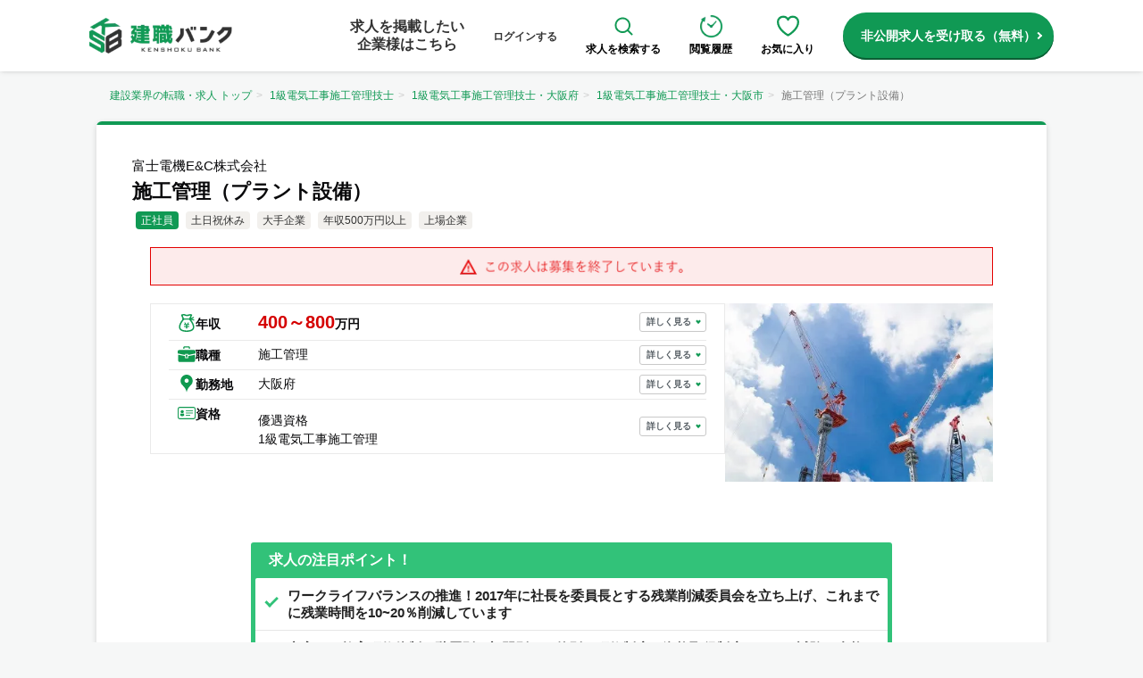

--- FILE ---
content_type: text/html; charset=utf-8
request_url: https://kenshoku-bank.com/jobs/654
body_size: 95215
content:
<!DOCTYPE html><html lang="ja"><head><meta charSet="utf-8"/><meta name="viewport" content="width=device-width, initial-scale=1"/><link rel="preload" as="image" imageSrcSet="/_next/image?url=%2Fnextjs%2Fimages%2Ficons%2Fjob_info_image.png&amp;w=16&amp;q=75 16w, /_next/image?url=%2Fnextjs%2Fimages%2Ficons%2Fjob_info_image.png&amp;w=32&amp;q=75 32w, /_next/image?url=%2Fnextjs%2Fimages%2Ficons%2Fjob_info_image.png&amp;w=48&amp;q=75 48w, /_next/image?url=%2Fnextjs%2Fimages%2Ficons%2Fjob_info_image.png&amp;w=64&amp;q=75 64w, /_next/image?url=%2Fnextjs%2Fimages%2Ficons%2Fjob_info_image.png&amp;w=96&amp;q=75 96w, /_next/image?url=%2Fnextjs%2Fimages%2Ficons%2Fjob_info_image.png&amp;w=128&amp;q=75 128w, /_next/image?url=%2Fnextjs%2Fimages%2Ficons%2Fjob_info_image.png&amp;w=256&amp;q=75 256w, /_next/image?url=%2Fnextjs%2Fimages%2Ficons%2Fjob_info_image.png&amp;w=384&amp;q=75 384w, /_next/image?url=%2Fnextjs%2Fimages%2Ficons%2Fjob_info_image.png&amp;w=640&amp;q=75 640w, /_next/image?url=%2Fnextjs%2Fimages%2Ficons%2Fjob_info_image.png&amp;w=750&amp;q=75 750w, /_next/image?url=%2Fnextjs%2Fimages%2Ficons%2Fjob_info_image.png&amp;w=828&amp;q=75 828w, /_next/image?url=%2Fnextjs%2Fimages%2Ficons%2Fjob_info_image.png&amp;w=1080&amp;q=75 1080w, /_next/image?url=%2Fnextjs%2Fimages%2Ficons%2Fjob_info_image.png&amp;w=1200&amp;q=75 1200w, /_next/image?url=%2Fnextjs%2Fimages%2Ficons%2Fjob_info_image.png&amp;w=1920&amp;q=75 1920w, /_next/image?url=%2Fnextjs%2Fimages%2Ficons%2Fjob_info_image.png&amp;w=2048&amp;q=75 2048w, /_next/image?url=%2Fnextjs%2Fimages%2Ficons%2Fjob_info_image.png&amp;w=3840&amp;q=75 3840w" imageSizes="(max-width: 768px) 300px, 300px" fetchPriority="high"/><link rel="preload" href="/nextjs/images/sample_images/image7_small.jpg" as="image" fetchPriority="high"/><link rel="stylesheet" href="/_next/static/css/a09db998ae8cb4e5.css" data-precedence="next"/><link rel="stylesheet" href="/_next/static/css/4d21ca9472ea8ecd.css" data-precedence="next"/><link rel="stylesheet" href="/_next/static/css/004bd4c7337f83cb.css" data-precedence="next"/><link rel="stylesheet" href="/_next/static/css/2130668d969e458d.css" data-precedence="next"/><link rel="preload" as="script" fetchPriority="low" href="/_next/static/chunks/webpack-a43500eb31823f46.js"/><script src="/_next/static/chunks/fd9d1056-6f377e72ce56d120.js" async=""></script><script src="/_next/static/chunks/2117-c05fd9f6f4961907.js" async=""></script><script src="/_next/static/chunks/main-app-9c80c88626ed168f.js" async=""></script><script src="/_next/static/chunks/5878-9e4b965d9992d024.js" async=""></script><script src="/_next/static/chunks/2972-93e56088d8928593.js" async=""></script><script src="/_next/static/chunks/8003-4ba07a47cc0e5f84.js" async=""></script><script src="/_next/static/chunks/6137-b82dede580414097.js" async=""></script><script src="/_next/static/chunks/5661-13a0ecb234ae2806.js" async=""></script><script src="/_next/static/chunks/9344-4d3425e24b56526e.js" async=""></script><script src="/_next/static/chunks/app/jobs/%5Bid%5D/page-149ecb73a99e7d8c.js" async=""></script><script src="/_next/static/chunks/1244-eb4ffcb645d68764.js" async=""></script><script src="/_next/static/chunks/app/layout-962b3bc833c5f99b.js" async=""></script><link rel="preload" href="https://www.googletagmanager.com/gtag/js?id=UA-113278017-1" as="script"/><link rel="preload" href="https://www.googletagmanager.com/gtm.js?id=GTM-W2QH933" as="script"/><meta content="on" http-equiv="x-dns-prefetch-control"/><link href="//www.google-analytics.com" rel="preconnect dns-prefetch"/><link href="//www.googletagmanager.com" rel="preconnect dns-prefetch"/><link href="//connect.facebook.net" rel="preconnect dns-prefetch"/><link href="https://dev.visualwebsiteoptimizer.com/" rel="preconnect"/><title>富士電機E&amp;C株式会社の求人 | 建設業界の転職・求人情報なら【建職バンク】 |  施工管理（プラント設備）</title><meta name="description" content="富士電機E&amp;C株式会社の求人 | 施工管理（プラント設備）。富士電機E&amp;C株式会社の仕事内容や年収など詳しい求人情報を掲載。"/><meta name="robots" content="noindex, nofollow"/><meta name="googlebot" content="noindex, nofollow"/><link rel="canonical" href="https://kenshoku-bank.com/jobs/654"/><meta property="og:title" content="富士電機E&amp;C株式会社の求人 | 建設業界の転職・求人情報なら【建職バンク】 |  施工管理（プラント設備）"/><meta property="og:description" content="富士電機E&amp;C株式会社の求人 | 施工管理（プラント設備）。富士電機E&amp;C株式会社の仕事内容や年収など詳しい求人情報を掲載。"/><meta property="og:site_name" content="建設業界の転職・求人情報なら【建職バンク】"/><meta property="og:image" content="https://kenshoku-bank.com//images/logos/logo_kenshoku_bank.png"/><meta property="og:image:width" content="520"/><meta property="og:image:height" content="390"/><meta name="twitter:card" content="summary_large_image"/><meta name="twitter:title" content="富士電機E&amp;C株式会社の求人 | 建設業界の転職・求人情報なら【建職バンク】 |  施工管理（プラント設備）"/><meta name="twitter:description" content="富士電機E&amp;C株式会社の求人 | 施工管理（プラント設備）。富士電機E&amp;C株式会社の仕事内容や年収など詳しい求人情報を掲載。"/><meta name="twitter:image" content="https://kenshoku-bank.com//images/logos/logo_kenshoku_bank.png"/><meta name="twitter:image:width" content="520"/><meta name="twitter:image:height" content="390"/><script src="/_next/static/chunks/polyfills-42372ed130431b0a.js" noModule=""></script></head><script>(self.__next_s=self.__next_s||[]).push([0,{"children":"window._vwo_code || (function() {var account_id=762173,version=2.0,settings_tolerance=2000,hide_element='body',hide_element_style = 'opacity:0 !important;filter:alpha(opacity=0) !important;background:none !important',/* DO NOT EDIT BELOW THIS LINE */f=false,w=window,d=document,v=d.querySelector('#vwoCode'),cK='_vwo_'+account_id+'_settings',cc={};try{var c=JSON.parse(localStorage.getItem('_vwo_'+account_id+'_config'));cc=c&&typeof c==='object'?c:{}}catch(e){}var stT=cc.stT==='session'?w.sessionStorage:w.localStorage;code={use_existing_jquery:function(){return typeof use_existing_jquery!=='undefined'?use_existing_jquery:undefined},library_tolerance:function(){return typeof library_tolerance!=='undefined'?library_tolerance:undefined},settings_tolerance:function(){return cc.sT||settings_tolerance},hide_element_style:function(){return'{'+(cc.hES||hide_element_style)+'}'},hide_element:function(){return typeof cc.hE==='string'?cc.hE:hide_element},getVersion:function(){return version},finish:function(){if(!f){f=true;var e=d.getElementById('_vis_opt_path_hides');if(e)e.parentNode.removeChild(e)}},finished:function(){return f},load:function(e){var t=this.getSettings(),n=d.createElement('script'),i=this;if(t){n.textContent=t;d.getElementsByTagName('head')[0].appendChild(n);if(!w.VWO||VWO.caE){stT.removeItem(cK);i.load(e)}}else{n.fetchPriority='high';n.src=e;n.type='text/javascript';n.onerror=function(){_vwo_code.finish()};d.getElementsByTagName('head')[0].appendChild(n)}},getSettings:function(){try{var e=stT.getItem(cK);if(!e){return}e=JSON.parse(e);if(Date.now()>e.e){stT.removeItem(cK);return}return e.s}catch(e){return}},init:function(){if(d.URL.indexOf('__vwo_disable__')>-1)return;var e=this.settings_tolerance();w._vwo_settings_timer=setTimeout(function(){_vwo_code.finish();stT.removeItem(cK)},e);var t=d.currentScript,n=d.createElement('style'),i=this.hide_element(),r=t&&!t.async&&i?i+this.hide_element_style():'',c=d.getElementsByTagName('head')[0];n.setAttribute('id','_vis_opt_path_hides');v&&n.setAttribute('nonce',v.nonce);n.setAttribute('type','text/css');if(n.styleSheet)n.styleSheet.cssText=r;else n.appendChild(d.createTextNode(r));c.appendChild(n);this.load('https://dev.visualwebsiteoptimizer.com/j.php?a='+account_id+'&u='+encodeURIComponent(d.URL)+'&vn='+version)}};w._vwo_code=code;code.init();})();","id":"vwoCode"}])</script><body class="flex flex-col min-h-screen"><div class="l-header -base hidden md:block"><div class="l-header-container"><div class="l-header__image"><a href="/"><img alt="ロゴ" loading="lazy" width="160" height="40" decoding="async" data-nimg="1" style="color:transparent" srcSet="/_next/image?url=%2Fnextjs%2Fimages%2Flogo%2Flogo.webp&amp;w=256&amp;q=75 1x, /_next/image?url=%2Fnextjs%2Fimages%2Flogo%2Flogo.webp&amp;w=384&amp;q=75 2x" src="/_next/image?url=%2Fnextjs%2Fimages%2Flogo%2Flogo.webp&amp;w=384&amp;q=75"/></a></div><div class="l-header__menu"><div class="l-header__menu__item -no-border"><a href="https://kenshoku-bank.com/inquiry_ep?ref=header"><span class="l-header__menu__item__text u-fs16 u-lh20">求人を掲載したい<br/>企業様はこちら</span></a></div><div class="l-header__menu__item -no-border"><a href="https://kenshoku-bank.com/login"><span class="l-header__menu__item__text">ログインする</span></a></div><div class="l-header__menu__item -no-border"><a href="/jobs" class="l-header__icon-menu"><img alt="虫眼鏡アイコン" loading="lazy" width="25" height="25" decoding="async" data-nimg="1" style="color:transparent" src="/nextjs/images/icons/ic_magnifying-glass.svg"/><p>求人を検索する</p></a></div><div class="l-header__menu__item -no-border"><a href="https://kenshoku-bank.com/histories" class="l-header__icon-menu"><img alt="時計アイコン" loading="lazy" width="25" height="25" decoding="async" data-nimg="1" style="color:transparent" srcSet="/_next/image?url=%2Fnextjs%2Fimages%2Ficons%2Fic_clock_outline_green.png&amp;w=32&amp;q=75 1x, /_next/image?url=%2Fnextjs%2Fimages%2Ficons%2Fic_clock_outline_green.png&amp;w=64&amp;q=75 2x" src="/_next/image?url=%2Fnextjs%2Fimages%2Ficons%2Fic_clock_outline_green.png&amp;w=64&amp;q=75"/><p>閲覧履歴</p></a></div><div class="l-header__menu__item -no-border"><a href="https://kenshoku-bank.com/favorites" class="l-header__icon-menu"><img alt="ハートアイコン" loading="lazy" width="25" height="25" decoding="async" data-nimg="1" style="color:transparent" src="/nextjs/images/icons/ic_heart_outline_green.svg"/><p>お気に入り</p></a></div><a href="https://kenshoku-bank.com/entry_member?ref=pc-header-cta" class="c-button c-button-cta u-ml16 -w-auto -arrow-right">非公開求人を受け取る（無料）</a></div></div></div><div class="l-header -base md:hidden"><div class="l-header-container"><div class="u-flex -justify-between u-gap10 l-header__icon-wrapper"><a href="https://kenshoku-bank.com/entry_member?ref=top-sp-header" class="l-header__icon"><img alt="会員登録アイコン" loading="lazy" width="20" height="20" decoding="async" data-nimg="1" class="u-ml4" style="color:transparent" srcSet="/_next/image?url=%2Fnextjs%2Fimages%2Ficons%2Fic_registration.png&amp;w=32&amp;q=75 1x, /_next/image?url=%2Fnextjs%2Fimages%2Ficons%2Fic_registration.png&amp;w=48&amp;q=75 2x" src="/_next/image?url=%2Fnextjs%2Fimages%2Ficons%2Fic_registration.png&amp;w=48&amp;q=75"/><div class="l-header__icon-text">会員登録</div></a><a href="https://kenshoku-bank.com/login?ref=top-sp-header" class="l-header__icon"><img alt="ログインアイコン" loading="lazy" width="20" height="20" decoding="async" data-nimg="1" style="color:transparent" srcSet="/_next/image?url=%2Fnextjs%2Fimages%2Ficons%2Fic_login.png&amp;w=32&amp;q=75 1x, /_next/image?url=%2Fnextjs%2Fimages%2Ficons%2Fic_login.png&amp;w=48&amp;q=75 2x" src="/_next/image?url=%2Fnextjs%2Fimages%2Ficons%2Fic_login.png&amp;w=48&amp;q=75"/><div class="l-header__icon-text">ログイン</div></a></div><div class="l-header__image -center"><a href="/"><img alt="ロゴ" loading="lazy" width="160" height="40" decoding="async" data-nimg="1" style="color:transparent" srcSet="/_next/image?url=%2Fnextjs%2Fimages%2Flogo%2Flogo.webp&amp;w=256&amp;q=75 1x, /_next/image?url=%2Fnextjs%2Fimages%2Flogo%2Flogo.webp&amp;w=384&amp;q=75 2x" src="/_next/image?url=%2Fnextjs%2Fimages%2Flogo%2Flogo.webp&amp;w=384&amp;q=75"/></a></div><div id="js-hamburger-bg" class="l-header__sp-hamburger u-w50"></div><div class="u-flex -items-center u-mr3 u-gap15"><a href="/jobs?ref=top-sp-header" class="l-header__icon"><img alt="虫眼鏡アイコン" loading="lazy" width="20" height="20" decoding="async" data-nimg="1" style="color:transparent" src="/nextjs/images/icons/ic_magnifying-glass.svg"/><div class="l-header__icon-text">求人検索</div></a><div class="c-hamburger__icon-wrapper"><div class="c-hamburger__icon false"></div><div class="l-header__icon-text">メニュー</div></div></div></div></div><div class="c-hamburger"><nav class="c-hamburger__menu false"><div class="u-pt10 u-px20 u-w-full"><div class="u-flex -justify-between"><a href="https://kenshoku-bank.com/entry_member?ref=sp-menu-cta" class="c-button -green -arrow-right -flex-twin-btn u-flex -justify-center"><div class="u-mr10"><span class="c-label -bg-white -hamburger-entry-sp u-px4 u-py2 u-mr4">無料</span><span>会員登録</span></div></a><a href="https://kenshoku-bank.com/login?ref=sp-menu-login" class="c-button -fullwhite -border-lightgray -no-shadow -arrow-right -gray-arrow -flex-twin-btn -ml2"><p class="u-mr10 u-color-gray">ログイン</p></a></div><div class="c-hamburger__item -border-with-radius u-bg-white u-p1 u-mt10"><a href="https://kenshoku-bank.com/inquiry_ep?ref=sp-menu-inquiry" class="c-hamburger__link u-py10 -arrow-right"><img alt="ビルアイコン" loading="lazy" width="18" height="18" decoding="async" data-nimg="1" style="color:transparent" srcSet="/_next/image?url=%2Fnextjs%2Fimages%2Ficons%2Fic_building.png&amp;w=32&amp;q=75 1x, /_next/image?url=%2Fnextjs%2Fimages%2Ficons%2Fic_building.png&amp;w=48&amp;q=75 2x" src="/_next/image?url=%2Fnextjs%2Fimages%2Ficons%2Fic_building.png&amp;w=48&amp;q=75"/><p class="u-fs12 u-ml11">採用のご担当者様へ</p></a></div><div><div class="c-hamburger__item -list-border u-bg-white u-p1 u-mt10"><a href="https://kenshoku-bank.com/favorites?ref=sp-menu-favorites" class="c-hamburger__link u-py10 -arrow-right"><img alt="お気に入りアイコン" loading="lazy" width="18" height="18" decoding="async" data-nimg="1" class="h-[18px]" style="color:transparent" src="/nextjs/images/icons/ic_heart_outline_green.svg"/><p class="u-fs12 u-ml11">お気に入り</p></a></div><div class="c-hamburger__item -list-border u-bg-white u-p1"><a href="https://kenshoku-bank.com/histories" class="c-hamburger__link u-py10 -arrow-right"><img alt="時計アイコン" loading="lazy" width="18" height="18" decoding="async" data-nimg="1" style="color:transparent" srcSet="/_next/image?url=%2Fnextjs%2Fimages%2Ficons%2Fic_clock_outline_green.png&amp;w=32&amp;q=75 1x, /_next/image?url=%2Fnextjs%2Fimages%2Ficons%2Fic_clock_outline_green.png&amp;w=48&amp;q=75 2x" src="/_next/image?url=%2Fnextjs%2Fimages%2Ficons%2Fic_clock_outline_green.png&amp;w=48&amp;q=75"/><p class="u-fs12 u-ml11">閲覧履歴</p></a></div><div class="c-hamburger__item -list-border u-bg-white u-p1"><a href="https://kenshoku-bank.com/entry_member?ref=sp-menu-message" class="c-hamburger__link u-py10 -arrow-right"><img alt="メールアイコン" loading="lazy" width="18" height="18" decoding="async" data-nimg="1" style="color:transparent" srcSet="/_next/image?url=%2Fnextjs%2Fimages%2Ficons%2Fic_mail_2.png&amp;w=32&amp;q=75 1x, /_next/image?url=%2Fnextjs%2Fimages%2Ficons%2Fic_mail_2.png&amp;w=48&amp;q=75 2x" src="/_next/image?url=%2Fnextjs%2Fimages%2Ficons%2Fic_mail_2.png&amp;w=48&amp;q=75"/><p class="u-fs12 u-ml11">スカウトメッセージ</p></a></div><div class="c-hamburger__item -list-border u-bg-white u-p1"><a href="https://kenshoku-bank.com/entry_member?ref=sp-menu-interview" class="c-hamburger__link u-py10 -arrow-right"><img alt="面接日程アイコン" loading="lazy" width="18" height="18" decoding="async" data-nimg="1" style="color:transparent" srcSet="/_next/image?url=%2Fnextjs%2Fimages%2Ficons%2Fic_calendar.png&amp;w=32&amp;q=75 1x, /_next/image?url=%2Fnextjs%2Fimages%2Ficons%2Fic_calendar.png&amp;w=48&amp;q=75 2x" src="/_next/image?url=%2Fnextjs%2Fimages%2Ficons%2Fic_calendar.png&amp;w=48&amp;q=75"/><p class="u-fs12 u-ml11">面接日程</p></a></div><div class="c-hamburger__item -list-border u-bg-white u-p1"><a href="https://kenshoku-bank.com/entry_member?ref=sp-menu-resume" class="c-hamburger__link u-py10 -arrow-right"><img alt="Web履歴書アイコン" loading="lazy" width="18" height="18" decoding="async" data-nimg="1" style="color:transparent" srcSet="/_next/image?url=%2Fnextjs%2Fimages%2Ficons%2Fic_user.png&amp;w=32&amp;q=75 1x, /_next/image?url=%2Fnextjs%2Fimages%2Ficons%2Fic_user.png&amp;w=48&amp;q=75 2x" src="/_next/image?url=%2Fnextjs%2Fimages%2Ficons%2Fic_user.png&amp;w=48&amp;q=75"/><p class="u-fs12 u-ml11">Web履歴書</p></a></div><div class="c-hamburger__item -list-border u-bg-white u-p1"><a href="https://kenshoku-bank.com/examdk?ref=sp-menu-exam" class="c-hamburger__link u-py10 -arrow-right"><img alt="電気工事士試験問題アイコン" loading="lazy" width="18" height="18" decoding="async" data-nimg="1" style="color:transparent" src="/nextjs/images/icons/ic_exam.svg"/><p class="u-fs12 u-ml11">電気工事士試験問題</p></a></div></div><div class="u-mt16"><div class="text-center u-font-bold u-fs14">転職先のご相談</div><div class="u-flex -justify-center u-mt8 u-gap6"><a class="p-job-change-banner__item shadow" href="https://kenshoku-bank.com/entry_member?ref=menu-mikeiken_sp"><img alt="未経験" loading="lazy" width="76" height="100" decoding="async" data-nimg="1" class="p-job-change-banner__image w-auto h-auto" style="color:transparent" srcSet="/_next/image?url=%2Fnextjs%2Fimages%2Fcharacters%2Fman_other.webp&amp;w=96&amp;q=75 1x, /_next/image?url=%2Fnextjs%2Fimages%2Fcharacters%2Fman_other.webp&amp;w=256&amp;q=75 2x" src="/_next/image?url=%2Fnextjs%2Fimages%2Fcharacters%2Fman_other.webp&amp;w=256&amp;q=75"/><div class="u-fs12 u-font-semibold u-color-gray u-mt1">未経験</div><div class="u-fs8 u-color-gray">はこちら</div></a><a class="p-job-change-banner__item shadow" href="https://kenshoku-bank.com/entry_member?ref=menu-sekokan_sp"><img alt="施工管理" loading="lazy" width="76" height="100" decoding="async" data-nimg="1" class="p-job-change-banner__image w-auto h-auto" style="color:transparent" srcSet="/_next/image?url=%2Fnextjs%2Fimages%2Fcharacters%2Fman_sekokan.webp&amp;w=96&amp;q=75 1x, /_next/image?url=%2Fnextjs%2Fimages%2Fcharacters%2Fman_sekokan.webp&amp;w=256&amp;q=75 2x" src="/_next/image?url=%2Fnextjs%2Fimages%2Fcharacters%2Fman_sekokan.webp&amp;w=256&amp;q=75"/><div class="u-fs12 u-font-semibold u-color-gray u-mt1">施工管理</div><div class="u-fs8 u-color-gray">はこちら</div></a><a class="p-job-change-banner__item shadow" href="https://kenshoku-bank.com/entry_member?ref=menu-setsubi_sp"><img alt="設備管理" loading="lazy" width="76" height="100" decoding="async" data-nimg="1" class="p-job-change-banner__image w-auto h-auto" style="color:transparent" srcSet="/_next/image?url=%2Fnextjs%2Fimages%2Fcharacters%2Fman_sekkei.webp&amp;w=96&amp;q=75 1x, /_next/image?url=%2Fnextjs%2Fimages%2Fcharacters%2Fman_sekkei.webp&amp;w=256&amp;q=75 2x" src="/_next/image?url=%2Fnextjs%2Fimages%2Fcharacters%2Fman_sekkei.webp&amp;w=256&amp;q=75"/><div class="u-fs12 u-font-semibold u-color-gray u-mt1">設備管理</div><div class="u-fs8 u-color-gray">はこちら</div></a><a class="p-job-change-banner__item shadow" href="https://kenshoku-bank.com/entry_member?ref=menu-shokunin_sp"><img alt="職人" loading="lazy" width="76" height="100" decoding="async" data-nimg="1" class="p-job-change-banner__image w-auto h-auto" style="color:transparent" srcSet="/_next/image?url=%2Fnextjs%2Fimages%2Fcharacters%2Fman_koji.webp&amp;w=96&amp;q=75 1x, /_next/image?url=%2Fnextjs%2Fimages%2Fcharacters%2Fman_koji.webp&amp;w=256&amp;q=75 2x" src="/_next/image?url=%2Fnextjs%2Fimages%2Fcharacters%2Fman_koji.webp&amp;w=256&amp;q=75"/><div class="u-fs12 u-font-semibold u-color-gray u-mt1">職人</div><div class="u-fs8 u-color-gray">はこちら</div></a></div></div></div></nav></div><main class="flex-grow"><div><div class="ver2"><div class="l-container u-p8"><ol class="breadcrumb"><li class=""><a href="/">建設業界の転職・求人 トップ</a></li><li class=""><a href="/licenses/license_8">1級電気工事施工管理技士</a></li><li class=""><a href="/licenses/license_8/prefecture_27">1級電気工事施工管理技士・大阪府</a></li><li class=""><a href="/licenses/license_8/prefecture_27/city_36">1級電気工事施工管理技士・大阪市</a></li><li class="active">施工管理（プラント設備）</li></ol><div class="c-border-top"></div><div class="c-panel -job-detail u-mt0 -border-top"><div class="c-panel__header -no-border u-p0 -title"><div class="u-flex -items-center u-gap8"><div class="p-job-search__item__tags"></div></div><h1 class="c-panel__header__title -detail"><span class="c-panel__header__title__company u-mb5">富士電機E&amp;C株式会社</span>施工管理（プラント設備）</h1><div class="u-flex -wrap u-mt4"><span class="c-keyword -small -green">正社員</span><span class="c-keyword -small">土日祝休み</span><span class="c-keyword -small">大手企業</span><span class="c-keyword -small">年収500万円以上</span><span class="c-keyword -small">上場企業</span></div></div><div class="u-mt16 u-px20"><div class="p-job-detail__finished c-notice u-mb0"><img alt="Job Info" fetchPriority="high" width="250" height="200" decoding="async" data-nimg="1" style="color:transparent;display:inline-block" sizes="(max-width: 768px) 300px, 300px" srcSet="/_next/image?url=%2Fnextjs%2Fimages%2Ficons%2Fjob_info_image.png&amp;w=16&amp;q=75 16w, /_next/image?url=%2Fnextjs%2Fimages%2Ficons%2Fjob_info_image.png&amp;w=32&amp;q=75 32w, /_next/image?url=%2Fnextjs%2Fimages%2Ficons%2Fjob_info_image.png&amp;w=48&amp;q=75 48w, /_next/image?url=%2Fnextjs%2Fimages%2Ficons%2Fjob_info_image.png&amp;w=64&amp;q=75 64w, /_next/image?url=%2Fnextjs%2Fimages%2Ficons%2Fjob_info_image.png&amp;w=96&amp;q=75 96w, /_next/image?url=%2Fnextjs%2Fimages%2Ficons%2Fjob_info_image.png&amp;w=128&amp;q=75 128w, /_next/image?url=%2Fnextjs%2Fimages%2Ficons%2Fjob_info_image.png&amp;w=256&amp;q=75 256w, /_next/image?url=%2Fnextjs%2Fimages%2Ficons%2Fjob_info_image.png&amp;w=384&amp;q=75 384w, /_next/image?url=%2Fnextjs%2Fimages%2Ficons%2Fjob_info_image.png&amp;w=640&amp;q=75 640w, /_next/image?url=%2Fnextjs%2Fimages%2Ficons%2Fjob_info_image.png&amp;w=750&amp;q=75 750w, /_next/image?url=%2Fnextjs%2Fimages%2Ficons%2Fjob_info_image.png&amp;w=828&amp;q=75 828w, /_next/image?url=%2Fnextjs%2Fimages%2Ficons%2Fjob_info_image.png&amp;w=1080&amp;q=75 1080w, /_next/image?url=%2Fnextjs%2Fimages%2Ficons%2Fjob_info_image.png&amp;w=1200&amp;q=75 1200w, /_next/image?url=%2Fnextjs%2Fimages%2Ficons%2Fjob_info_image.png&amp;w=1920&amp;q=75 1920w, /_next/image?url=%2Fnextjs%2Fimages%2Ficons%2Fjob_info_image.png&amp;w=2048&amp;q=75 2048w, /_next/image?url=%2Fnextjs%2Fimages%2Ficons%2Fjob_info_image.png&amp;w=3840&amp;q=75 3840w" src="/_next/image?url=%2Fnextjs%2Fimages%2Ficons%2Fjob_info_image.png&amp;w=3840&amp;q=75"/></div></div><div class="u-p20 u-flex -justify-between -items-start u-gap50"><div class="p-job-info"><table class="p-job-info__table"><tbody><tr class="p-job-info__tr"><th class="p-job-info__th u-pt11"><p class="u-flex -items-center u-gap6"><img alt="給与アイコン" loading="lazy" width="16" height="16" decoding="async" data-nimg="1" class="u-mb2 p-job-info__icon" style="color:transparent" src="/nextjs/images/icons/ic_money.svg"/><span class="p-job-info__text">年収</span></p></th><td class="p-job-info__td u-pos-rel"><b class="p-job-info__text -lg-red">400～800</b><b class="p-job-info__text">万円</b><a class="c-more-link" href="#salary">詳しく見る</a></td></tr><tr class="p-job-info__tr"><th class="p-job-info__th"><p class="u-flex -items-center u-gap6"><img alt="カバンアイコン" loading="lazy" width="16" height="16" decoding="async" data-nimg="1" class="u-mb2 p-job-info__icon" style="color:transparent" src="/nextjs/images/icons/ic_bag.svg"/><span class="p-job-info__text">職種</span></p></th><td class="p-job-info__td u-pos-rel"><span>施工管理</span><a class="c-more-link" href="#description">詳しく見る</a></td></tr><tr class="p-job-info__tr"><th class="p-job-info__th"><p class="u-flex -items-center u-gap6"><img alt="マップアイコン" loading="lazy" width="16" height="16" decoding="async" data-nimg="1" class="u-mb2 p-job-info__icon" style="color:transparent" src="/nextjs/images/icons/ic_location.svg"/><span class="p-job-info__text">勤務地</span></p></th><td class="p-job-info__td u-pos-rel">大阪府<a class="c-more-link" href="#work_location">詳しく見る</a></td></tr><tr class="p-job-info__tr"><th class="p-job-info__th"><p class="u-flex -items-center u-gap6"><img alt="資格アイコン" loading="lazy" width="16" height="16" decoding="async" data-nimg="1" class="u-mb2 p-job-info__icon" style="color:transparent" src="/nextjs/images/icons/ic_license.svg"/><span class="p-job-info__text">資格</span></p></th><td class="p-job-info__td u-pos-rel"><div class="p-job-info__license-content"></div><div class="p-job-info__optional-license">優遇資格<!-- -->
<!-- -->1級電気工事施工管理</div><a class="c-more-link" href="#requirements">詳しく見る</a></td></tr></tbody></table></div><div><div><picture><source srcSet="/nextjs/images/sample_images/image7_small.webp" type="image/webp"/><img alt="求人の画像" fetchPriority="high" width="300" height="200" decoding="async" data-nimg="1" class="p-job-detail__image" style="color:transparent;max-width:none;height:200px" src="/nextjs/images/sample_images/image7_small.jpg"/></picture></div></div></div><div class="u-flex -justify-center"><div class="p-job-detail__buttons"></div></div><div class="p-job-detail__attention"><div class="p-job-detail__attention__inner"><p>求人の注目ポイント！</p><ul><li>ワークライフバランスの推進！2017年に社長を委員長とする残業削減委員会を立ち上げ、これまでに残業時間を10~20％削減しています</li><li>充実した教育研修体制！階層別、部門別、目的別の研修制度や資格取得制度もあり、試験に合格した場合は報奨金や資格手当を受けることができます</li><li>安定した経営基盤！東証2部上場企業の総合エンジニアリング企業として、長きにわたり実績を積み上げています</li></ul></div></div><div class="c-panel__body"><h2 id="job_requirements" class="c-panel__header">募集要項</h2><div class="p-job-detail__information u-pos-rel u-px0"><div class="p-job-detail__information-table"><div class="p-job-detail__information-table-row"><div class="p-job-detail__information-table-header u-flex"><img alt="bag" loading="lazy" width="20" height="20" decoding="async" data-nimg="1" class="u-mr6 u-mt1" style="color:transparent;max-width:none;height:20px" src="/nextjs/images/icons/ic_bag.svg"/><h3 id="description" class="p-job-detail__heading">仕事内容</h3></div><div class="p-job-detail__information-table-content"><div>施工管理</div><div>浄水設備・下水処理設備等の水処理設備、または鉄鋼、非鉄、製紙プラント設備の産業プラント設備に関する工事施工などの取り纏めを行っていただきます<br>積算から設計、施工管理、保守までの業務全般をトータルして担当していただき、水処理設備、産業プラント設備における施工計画から機器納入、施工管理、完成後の検査・引き渡しまで、全ての工程に携わります<br><br><p class="u-mb6 u-pl6 u-border-l-solid-3 u-color-main u-font-bold">業務の魅力<br></p>何十年という長い期間稼働するプラントに携わることができます<br>取り扱うものの規模は大きく、完成した際の喜びも大きくあります<br>同社には空調設備や電気設備等の知識を身に付けたエンジニアもいるため、技術の向上にも取り組むことのできる環境です</div></div></div><div class="p-job-detail__information-table-row u-pos-rel"><div class="c-speech-bubble -job -bottom-left"><img alt="Icon" loading="lazy" width="20" height="20" decoding="async" data-nimg="1" style="color:transparent" src="/nextjs/images/icons/ic_mega_green.svg"/><p>この求人は、<b>土日祝日が休み</b>になります。ワークライフバランスを重視する方におすすめの求人です。</p></div><div class="p-job-detail__information-table-header u-flex u-pt80"><img alt="calendar" loading="lazy" width="20" height="20" decoding="async" data-nimg="1" class="u-mr6 u-mt2" style="color:transparent;max-width:none;height:20px" src="/nextjs/images/icons/ic_calendar.svg"/><h3 id="holiday_detail" class="p-job-detail__heading">休日・休暇</h3></div><div class="p-job-detail__information-table-content u-pt80"><div style="white-space:pre-line">年間127日（土・日・祝・夏期5日・年末年始7日）
有給休暇（入社半年経過後10日~、試用期間後8日~、最高25日）
積立休暇/慶弔休暇/転勤休暇/帰国休暇/介護休暇/配偶者出産休暇等完備</div></div></div><div class="p-job-detail__information-table-row"><div class="p-job-detail__information-table-header u-flex"><img alt="license" loading="lazy" width="20" height="20" decoding="async" data-nimg="1" class="u-mr6 u-mt2" style="color:transparent;max-width:none;height:20px" src="/nextjs/images/icons/ic_license.svg"/><h3 id="requirements" class="p-job-detail__heading">応募条件</h3></div><div class="p-job-detail__information-table-content"><p class="p-job-detail__sub-heading -h3 u-color-main u-mb6 u-pl6 u-border-l-solid-3 u-fs15 u-font-bold-imp">望ましい免許・資格</p><div style="white-space:pre-line">1級電気工事施工管理</div><p class="p-job-detail__sub-heading -h3 u-color-main u-mb6 u-pl6 u-border-l-solid-3 u-fs15 u-font-bold-imp">経験</p><div style="white-space:pre-line">【必須】
何らかのプラント設備に関する施工管理/設計/据付/保守等のエンジニア業務経験

【歓迎】
・電気計装に関するエンジニア業務経験
・プラント設備知識</div><div style="white-space:pre-line"></div><div style="white-space:pre-line"></div><p class="p-job-detail__sub-heading -h3 u-color-main u-mb6 u-pl6 u-border-l-solid-3 u-fs15 u-font-bold-imp">学歴</p><div style="white-space:pre-line">高校・高専・大学・大学院</div></div></div><div class="p-job-detail__information-table-row"><div class="p-job-detail__information-table-header u-flex"><img alt="employment status" loading="lazy" width="20" height="20" decoding="async" data-nimg="1" class="u-mr6 u-mt2" style="color:transparent;max-width:none;height:20px" src="/nextjs/images/icons/ic_employment_status_human.svg"/><h3 id="contract_detail" class="p-job-detail__heading">雇用形態</h3></div><div class="p-job-detail__information-table-content"><div style="white-space:pre-line">正社員</div></div></div><div class="p-job-detail__information-table-row"><div class="p-job-detail__information-table-header u-flex"><img alt="location" loading="lazy" width="20" height="20" decoding="async" data-nimg="1" class="u-mr6 u-mt2" style="color:transparent;max-width:none;height:20px" src="/nextjs/images/icons/ic_location.svg"/><h3 id="work_location" class="p-job-detail__heading">勤務地</h3></div><div class="p-job-detail__information-table-content">大阪府大阪市</div></div><div class="p-job-detail__information-table-row"><div class="p-job-detail__information-table-header u-flex"><img alt="money" loading="lazy" width="20" height="20" decoding="async" data-nimg="1" class="u-mr6 u-mt2" style="color:transparent;max-width:none;height:20px" src="/nextjs/images/icons/ic_money.svg"/><h3 id="salary" class="p-job-detail__heading">給与</h3></div><div class="p-job-detail__information-table-content"><div style="white-space:pre-line">非公開
試用期間　3ヶ月</div><p class="p-job-detail__sub-heading -h3 u-color-main u-mb6 u-pl6 u-border-l-solid-3 u-fs15 u-font-bold-imp">年収</p><div><p>400万円 <!-- -->~<!-- --> 800万円</p></div><div style="white-space:pre-line">・他に養育手当、特殊作業手当、職能加算等　諸手当あり
・社員平均年収742万円（2017.3時点）
・賞与実績（2017）5.3か月
・時間外割増：平日130％
月給(月額)は固定手当を含みます。</div></div></div><div id="job_working_time" class="p-job-detail__information-table-row"><div class="p-job-detail__information-table-header u-flex"><img alt="clock" loading="lazy" width="20" height="20" decoding="async" data-nimg="1" class="u-mr6 u-mt2" style="color:transparent;max-width:none;height:20px" src="/nextjs/images/icons/ic_clock.svg"/><h3 id="working_time" class="p-job-detail__heading">勤務時間</h3></div><div class="p-job-detail__information-table-content"><div style="white-space:pre-line">9:00～17:30（所定労働時間7時間45分）休憩45分
フレックスタイム制　無</div><p class="p-job-detail__sub-heading -h3 u-color-main u-mb6 u-pl6 u-border-l-solid-3 u-fs15 u-font-bold-imp">残業時間</p><div style="white-space:pre-line">月平均40時間程度</div></div></div><div class="p-job-detail__information-table-row"><div class="p-job-detail__information-table-header u-flex"><img alt="plus circle" loading="lazy" width="20" height="20" decoding="async" data-nimg="1" class="u-mr6 u-mt2" style="color:transparent;max-width:none;height:20px" src="/nextjs/images/icons/ic_plus_circle.svg"/><h3 id="welfare_detail" class="p-job-detail__heading">処遇・福利厚生</h3></div><div class="p-job-detail__information-table-content"><div style="white-space:pre-line">通勤手当（会社規定に基づき支給） 
残業手当（残業時間に応じて支給）</div><div style="white-space:pre-line">完備</div><div style="white-space:pre-line">■独身寮：1Rマンション　25歳まで10,000円/月　　30歳まで15,000円 
■社宅制度：転勤社宅・単身赴任社宅あり 
■家賃補助：新婚者向け家賃補助　あり 
■保養所：新潟・苗場(新潟)、鎌倉(神奈川)、松本・木曽駒高原(長野) 
■財産形成：財産形成貯蓄・住宅融資・社内持株会 
■年金制度：厚生年金、確定給付年金（企業年金）、確定拠出年金（日本版401K） 
■教育制度：階層別教育/部門別教育/目的別教育（安全衛生、品質保証、資格取得、コンプライアンス、社外研修　等）
 ■サークル・イベント：サッカー部/フィッシング部/カイトクラブ/ハイキング部/マラソン部/自転車部/ビアパーティ　等</div><p class="p-job-detail__sub-heading -h3 u-color-main u-mb6 u-pl6 u-border-l-solid-3 u-fs15 u-font-bold-imp">退職金</p><div style="white-space:pre-line">退職金有り</div><div style="white-space:pre-line"></div><p class="p-job-detail__sub-heading -h3 u-color-main u-mb6 u-pl6 u-border-l-solid-3 u-fs15 u-font-bold-imp">定年</p><div style="white-space:pre-line">定年有り</div><div style="white-space:pre-line">65歳</div></div></div><div class="p-job-detail__information-table-row"><div class="p-job-detail__information-table-header u-flex"><img alt="signing contract" loading="lazy" width="20" height="20" decoding="async" data-nimg="1" class="u-mr6 u-mt2" style="color:transparent;max-width:none;height:20px" src="/nextjs/images/icons/ic_signing_contract.svg"/><h3 id="recruitment" class="p-job-detail__heading">採用概要</h3></div><div class="p-job-detail__information-table-content"><p class="p-job-detail__sub-heading -h3 u-color-main u-mb6 u-pl6 u-border-l-solid-3 u-fs15 u-font-bold-imp">採用プロセス</p><div style="white-space:pre-line">面接1-2回
筆記試験：有(適性検査)</div></div></div><div class="p-job-detail__information-table-row"><div class="p-job-detail__information-table-header u-flex"><img alt="hammer" loading="lazy" width="20" height="20" decoding="async" data-nimg="1" class="u-mr6 u-mt2" style="color:transparent;max-width:none;height:20px" src="/nextjs/images/icons/ic_hammer.svg"/><h3 id="work_details" class="p-job-detail__heading">勤務詳細</h3></div><div class="p-job-detail__information-table-content"><p class="p-job-detail__sub-heading -h3 u-color-main u-mb6 u-pl6 u-border-l-solid-3 u-fs15 u-font-bold-imp">受動喫煙対策</p><div style="white-space:pre-line">敷地内全面禁煙</div></div></div><div class="p-job-detail__information-table-row u-dis-none"><div class="p-job-detail__information-table-header"><h3 id="service_type" class="p-job-detail__heading">求人の種類</h3></div><div class="p-job-detail__information-table-content"><div style="white-space:pre-line">自社提案</div></div></div><div class="p-job-detail__information-table-row"><div class="p-job-detail__information-table-header u-flex"><img alt="diamond" loading="lazy" width="20" height="20" decoding="async" data-nimg="1" class="u-mr6 u-mt2" style="color:transparent;max-width:none;height:20px" src="/nextjs/images/icons/ic_diamond.svg"/><p id="job_id" class="u-font-bold p-job-detail__heading">求人種別</p></div><div class="p-job-detail__information-table-content">エージェントサービス</div></div></div><div class="u-flex -justify-center"><div class="p-job-detail__buttons"></div></div></div></div></div><div class="c-panel u-mt50 u-w-full u-pos-rel"><h2 class="text-[28px] font-bold text-center absolute mb-[2px] top-[-22px] w-full u-color-main">ご利用の流れ</h2><div class="flex flex-col w-4/5 relative top-[2px] mx-auto py-10"><img alt="ステップバー 1-3" loading="lazy" width="1200" height="100" decoding="async" data-nimg="1" class="u-w-full" style="color:transparent" src="/nextjs/images/job_detail/step_bar_1-3.svg"/><div class="flex flex-row"><div class="flex flex-row py-[18px] px-[14px] w-full"><img alt="ご登録アイコン" loading="lazy" width="48" height="48" decoding="async" data-nimg="1" class="w-[32%]" style="color:transparent" src="/nextjs/images/icons/ic_registration_3.svg"/><div class="flex flex-col pl-[18px]"><p class="text-center text-[16px] font-bold">ご登録</p><div class="text-[12px] py-4"><p>Webで簡単お申し込み</p><p class="u-mt8">※完全無料で<br/>ご利用いただけます</p></div></div></div><div class="flex flex-row py-[18px] px-[14px] w-full"><img alt="カウンセリングアイコン" loading="lazy" width="48" height="48" decoding="async" data-nimg="1" class="w-[32%]" style="color:transparent" src="/nextjs/images/icons/ic_counseling.svg"/><div class="flex flex-col pl-[18px]"><p class="text-center text-[16px] font-bold">カウンセリング</p><p class="text-[12px] py-4">オンラインで転職のお悩みや希望条件をヒアリング</p></div></div><div class="flex flex-row py-[18px] px-[14px] w-full"><img alt="求人紹介アイコン" loading="lazy" width="48" height="48" decoding="async" data-nimg="1" class="w-[32%]" style="color:transparent" src="/nextjs/images/icons/ic_jobs_introduction_2.svg"/><div class="flex flex-col pl-[18px]"><p class="text-center text-[16px] font-bold">求人をご紹介</p><p class="text-[12px] py-4">ご希望にマッチした求人を複数ご紹介</p></div></div></div><img alt="ステップバー 4-6" loading="lazy" width="1200" height="100" decoding="async" data-nimg="1" class="u-w-full" style="color:transparent" src="/nextjs/images/job_detail/step_bar_4-6.svg"/><div class="flex flex-row"><div class="flex flex-row py-[18px] px-[14px] w-full"><img alt="応募・書類提出アイコン" loading="lazy" width="48" height="48" decoding="async" data-nimg="1" class="w-[32%]" style="color:transparent" src="/nextjs/images/icons/ic_application_document_submission.svg"/><div class="flex flex-col pl-[18px]"><p class="text-center text-[16px] font-bold">応募・書類提出</p><p class="text-[12px] py-4">応募書類の添削や提出も建職バンクがサポート</p></div></div><div class="flex flex-row py-[18px] px-[14px] w-full"><img alt="選考対策アイコン" loading="lazy" width="48" height="48" decoding="async" data-nimg="1" class="w-[32%]" style="color:transparent" src="/nextjs/images/icons/ic_interview_preparation.svg"/><div class="flex flex-col pl-[18px]"><p class="text-center text-[16px] font-bold">選考対策</p><p class="text-[12px] py-4">キャリアアドバイザーが面接練習もサポート</p></div></div><div class="flex flex-row py-[18px] px-[14px] w-full"><img alt="内定・ご入社アイコン" loading="lazy" width="48" height="48" decoding="async" data-nimg="1" class="w-[32%]" style="color:transparent" src="/nextjs/images/icons/ic_handshake.svg"/><div class="flex flex-col pl-[18px]"><p class="text-center text-[16px] font-bold">内定・ご入社</p><p class="text-[12px] py-4">内定・ご入社後も手厚くフォロー</p></div></div></div></div></div></div></div><div><!--$--><!--/$--></div><div class="ver2"><div class="l-container u-p8"><!--$--><!--/$--><!--$--><div class="c-panel -job-detail"><div class="u-pl20 u-pr20"><h2 class="c-panel__header">同じ条件の求人を見る</h2><div class="p-job-detail__information"><div class="p-same-jobs u-mt15"><div class="p-same-jobs__item"><div class="p-same-jobs__item__left"><div class="p-same-jobs__item__left__name">資格</div></div><div class="p-same-jobs__item__right"><div class="p-same-jobs__item__right__links"><a class="p-same-jobs__link" href="/licenses/license_8">1級電気工事施工管理技士</a></div></div></div><div class="p-same-jobs__item"><div class="p-same-jobs__item__left"><div class="p-same-jobs__item__left__name">職種</div></div><div class="p-same-jobs__item__right"><div class="p-same-jobs__item__right__links"><a class="p-same-jobs__link" href="/categories/category_2">施工管理</a></div></div></div><div class="p-same-jobs__item"><div class="p-same-jobs__item__left"><div class="p-same-jobs__item__left__name">都道府県</div></div><div class="p-same-jobs__item__right"><div class="p-same-jobs__item__right__links">近畿<!-- --> ＞<!-- --> <a class="p-same-jobs__link" href="/prefectures/prefecture_25">滋賀県</a><a class="p-same-jobs__link" href="/prefectures/prefecture_26">京都府</a><a class="p-same-jobs__link" href="/prefectures/prefecture_27">大阪府</a><a class="p-same-jobs__link" href="/prefectures/prefecture_28">兵庫県</a><a class="p-same-jobs__link" href="/prefectures/prefecture_29">奈良県</a><a class="p-same-jobs__link" href="/prefectures/prefecture_30">和歌山県</a></div></div></div><div class="p-same-jobs__item"><div class="p-same-jobs__item__left"><div class="p-same-jobs__item__left__name">市区町村</div></div><div class="p-same-jobs__item__right"><div class="p-same-jobs__item__right__links"><a class="p-same-jobs__link" href="/prefectures/prefecture_27/cities/city_36">大阪市</a></div></div></div><div class="p-same-jobs__item"><div class="p-same-jobs__item__left"><div class="p-same-jobs__item__left__name">その他</div></div><div class="p-same-jobs__item__right"><div class="p-same-jobs__item__right__links"><a class="p-same-jobs__link" href="/contracts/contract_1">正社員</a><a class="p-same-jobs__link" href="/features/feature_6">土日祝休み</a><a class="p-same-jobs__link" href="/features/feature_10">大手企業</a><a class="p-same-jobs__link" href="/features/feature_13">年収500万円以上</a><a class="p-same-jobs__link" href="/features/feature_14">上場企業</a></div></div></div></div></div></div></div><!--/$--><!--$?--><template id="B:0"></template><div style="min-height:500px" class="animate-pulse bg-gray-100 rounded-lg"></div><!--/$--><div class="u-dis-sp-only"><ol class="breadcrumb"><li class=""><a href="/">建設業界の転職・求人 トップ</a></li><li class=""><a href="/licenses/license_8">1級電気工事施工管理技士</a></li><li class=""><a href="/licenses/license_8/prefecture_27">1級電気工事施工管理技士・大阪府</a></li><li class=""><a href="/licenses/license_8/prefecture_27/city_36">1級電気工事施工管理技士・大阪市</a></li><li class="active">施工管理（プラント設備）</li></ol></div></div></div></div></main><div id="footer" class="l-footer"><div class="l-footer-hero"><picture><source srcSet="/nextjs/images/footer/footer_hero_w600.webp 600w, /nextjs/images/footer/footer_hero_w1200.webp 1200w" sizes="(max-width: 600px) 100vw, 1200px"/><img alt="フッター画像" loading="lazy" width="300" height="600" decoding="async" data-nimg="1" class="l-footer-hero__image" style="color:transparent" srcSet="/_next/image?url=%2Fnextjs%2Fimages%2Ffooter%2Ffooter_hero_w600.webp&amp;w=384&amp;q=75 1x, /_next/image?url=%2Fnextjs%2Fimages%2Ffooter%2Ffooter_hero_w600.webp&amp;w=640&amp;q=75 2x" src="/_next/image?url=%2Fnextjs%2Fimages%2Ffooter%2Ffooter_hero_w600.webp&amp;w=640&amp;q=75"/></picture><div class="l-footer-hero__overlay"><div class="l-container"><h2 class="l-footer-hero__whats">建職バンクとは</h2><div class="row"><div class="col-sm-6"><div class="l-footer-hero__description"><p class="l-footer-hero__description__header">建設業界に特化した転職サイトです。</p><div class="l-footer-hero__description__text">全国の建設業の求人を掲載しており、建職バンクが独自に入手した、一般には公開されていない案件も多数ございます。</div></div></div><div class="col-sm-6"><div class="l-footer-hero__description -right"><p class="l-footer-hero__description__header">建設業専門のキャリアアドバイザーが<br/>あなたの転職活動を支援します。</p><div class="l-footer-hero__description__text">これまでの経歴や人柄を活かせる求人のご紹介や転職の進め方のアドバイス、また企業様との雇用条件の交渉をさせていただけるケースもございますので、まずはお気軽にお問い合わせください。</div></div></div></div></div></div></div><div class="l-footer-menu map"><div class="l-container"><div class="l-footer-menu__logo"><div class="relative w-full h-[35px]"><img alt="ロゴ" loading="lazy" decoding="async" data-nimg="fill" class="object-contain" style="position:absolute;height:100%;width:100%;left:0;top:0;right:0;bottom:0;color:transparent" sizes="(max-width: 768px) 0px, 168px" srcSet="/_next/image?url=%2Fnextjs%2Fimages%2Flogo%2Flogo_color2b.jpg&amp;w=16&amp;q=75 16w, /_next/image?url=%2Fnextjs%2Fimages%2Flogo%2Flogo_color2b.jpg&amp;w=32&amp;q=75 32w, /_next/image?url=%2Fnextjs%2Fimages%2Flogo%2Flogo_color2b.jpg&amp;w=48&amp;q=75 48w, /_next/image?url=%2Fnextjs%2Fimages%2Flogo%2Flogo_color2b.jpg&amp;w=64&amp;q=75 64w, /_next/image?url=%2Fnextjs%2Fimages%2Flogo%2Flogo_color2b.jpg&amp;w=96&amp;q=75 96w, /_next/image?url=%2Fnextjs%2Fimages%2Flogo%2Flogo_color2b.jpg&amp;w=128&amp;q=75 128w, /_next/image?url=%2Fnextjs%2Fimages%2Flogo%2Flogo_color2b.jpg&amp;w=256&amp;q=75 256w, /_next/image?url=%2Fnextjs%2Fimages%2Flogo%2Flogo_color2b.jpg&amp;w=384&amp;q=75 384w, /_next/image?url=%2Fnextjs%2Fimages%2Flogo%2Flogo_color2b.jpg&amp;w=640&amp;q=75 640w, /_next/image?url=%2Fnextjs%2Fimages%2Flogo%2Flogo_color2b.jpg&amp;w=750&amp;q=75 750w, /_next/image?url=%2Fnextjs%2Fimages%2Flogo%2Flogo_color2b.jpg&amp;w=828&amp;q=75 828w, /_next/image?url=%2Fnextjs%2Fimages%2Flogo%2Flogo_color2b.jpg&amp;w=1080&amp;q=75 1080w, /_next/image?url=%2Fnextjs%2Fimages%2Flogo%2Flogo_color2b.jpg&amp;w=1200&amp;q=75 1200w, /_next/image?url=%2Fnextjs%2Fimages%2Flogo%2Flogo_color2b.jpg&amp;w=1920&amp;q=75 1920w, /_next/image?url=%2Fnextjs%2Fimages%2Flogo%2Flogo_color2b.jpg&amp;w=2048&amp;q=75 2048w, /_next/image?url=%2Fnextjs%2Fimages%2Flogo%2Flogo_color2b.jpg&amp;w=3840&amp;q=75 3840w" src="/_next/image?url=%2Fnextjs%2Fimages%2Flogo%2Flogo_color2b.jpg&amp;w=3840&amp;q=75"/></div></div><div class="l-footer-menu__items"><a target="_blank" rel="nofollow noopener noreferrer" href="https://twitter.com/kenshokubank" class="l-footer-menu__items__item -pc-no-border"><img alt="twitter" loading="lazy" width="15" height="15" decoding="async" data-nimg="1" style="color:transparent" src="/nextjs/images/sns/twitter.svg"/></a><a target="_blank" rel="nofollow noopener noreferrer" href="https://ja-jp.facebook.com/pages/category/Recruiter/%E5%BB%BA%E8%81%B7%E3%83%90%E3%83%B3%E3%82%AF-444925965933623/" class="l-footer-menu__items__item -pc-no-border"><img alt="facebook" loading="lazy" width="15" height="15" decoding="async" data-nimg="1" style="color:transparent" src="/nextjs/images/sns/facebook.svg"/></a><a href="/service" class="l-footer-menu__items__item">はじめての方へ</a><a href="/jobs" class="l-footer-menu__items__item">求人を探す</a><a href="https://kenshoku-bank.com/entry_member" class="l-footer-menu__items__item">会員登録</a><a href="https://kenshoku-bank.com/column/" class="l-footer-menu__items__item">お役立ちコンテンツ</a><a href="/sitemap" class="l-footer-menu__items__item">サイトマップ</a><a rel="nofollow" href="/examdk" class="l-footer-menu__items__item">電気工事士試験問題トップ</a><a href="https://kenshoku-bank.com/inquiry_ep?ref=footer" class="l-footer-menu__items__item">企業担当者様はこちら</a><a class="l-footer-menu__items__item" href="/aboutus">運営会社</a></div></div></div><div class="l-footer-push"></div><div class="l-footer-bottom"><div class="l-footer-bottom__link"><a href="/terms">利用規約</a><a href="/policy">個人情報保護方針</a><a href="https://archibase.co.jp/contact/" target="_blank" rel="noopener">お問い合わせ</a></div><div class="l-footer-bottom__copyright">© ArchiBase, Inc.</div></div></div><script src="/_next/static/chunks/webpack-a43500eb31823f46.js" async=""></script><script>(self.__next_f=self.__next_f||[]).push([0]);self.__next_f.push([2,null])</script><script>self.__next_f.push([1,"1:HL[\"/_next/static/css/a09db998ae8cb4e5.css\",\"style\"]\n2:HL[\"/_next/static/css/4d21ca9472ea8ecd.css\",\"style\"]\n3:HL[\"/_next/static/css/004bd4c7337f83cb.css\",\"style\"]\n4:HL[\"/_next/static/css/2130668d969e458d.css\",\"style\"]\n"])</script><script>self.__next_f.push([1,"5:I[12846,[],\"\"]\n8:I[4707,[],\"\"]\na:I[36423,[],\"\"]\nd:I[61060,[],\"\"]\n9:[\"id\",\"654\",\"d\"]\ne:[]\n0:[\"$\",\"$L5\",null,{\"buildId\":\"wkq5cwiLvgLvjAgI1_6x-\",\"assetPrefix\":\"\",\"urlParts\":[\"\",\"jobs\",\"654\"],\"initialTree\":[\"\",{\"children\":[\"jobs\",{\"children\":[[\"id\",\"654\",\"d\"],{\"children\":[\"__PAGE__\",{}]}]}]},\"$undefined\",\"$undefined\",true],\"initialSeedData\":[\"\",{\"children\":[\"jobs\",{\"children\":[[\"id\",\"654\",\"d\"],{\"children\":[\"__PAGE__\",{},[[\"$L6\",\"$L7\",[[\"$\",\"link\",\"0\",{\"rel\":\"stylesheet\",\"href\":\"/_next/static/css/2130668d969e458d.css\",\"precedence\":\"next\",\"crossOrigin\":\"$undefined\"}]]],null],null]},[null,[\"$\",\"$L8\",null,{\"parallelRouterKey\":\"children\",\"segmentPath\":[\"children\",\"jobs\",\"children\",\"$9\",\"children\"],\"error\":\"$undefined\",\"errorStyles\":\"$undefined\",\"errorScripts\":\"$undefined\",\"template\":[\"$\",\"$La\",null,{}],\"templateStyles\":\"$undefined\",\"templateScripts\":\"$undefined\",\"notFound\":\"$undefined\",\"notFoundStyles\":\"$undefined\"}]],null]},[null,[\"$\",\"$L8\",null,{\"parallelRouterKey\":\"children\",\"segmentPath\":[\"children\",\"jobs\",\"children\"],\"error\":\"$undefined\",\"errorStyles\":\"$undefined\",\"errorScripts\":\"$undefined\",\"template\":[\"$\",\"$La\",null,{}],\"templateStyles\":\"$undefined\",\"templateScripts\":\"$undefined\",\"notFound\":\"$undefined\",\"notFoundStyles\":\"$undefined\"}]],null]},[[[[\"$\",\"link\",\"0\",{\"rel\":\"stylesheet\",\"href\":\"/_next/static/css/a09db998ae8cb4e5.css\",\"precedence\":\"next\",\"crossOrigin\":\"$undefined\"}],[\"$\",\"link\",\"1\",{\"rel\":\"stylesheet\",\"href\":\"/_next/static/css/4d21ca9472ea8ecd.css\",\"precedence\":\"next\",\"crossOrigin\":\"$undefined\"}],[\"$\",\"link\",\"2\",{\"rel\":\"stylesheet\",\"href\":\"/_next/static/css/004bd4c7337f83cb.css\",\"precedence\":\"next\",\"crossOrigin\":\"$undefined\"}]],\"$Lb\"],null],null],\"couldBeIntercepted\":false,\"initialHead\":[null,\"$Lc\"],\"globalErrorComponent\":\"$d\",\"missingSlots\":\"$We\"}]\n"])</script><script>self.__next_f.push([1,"f:I[88003,[\"5878\",\"static/chunks/5878-9e4b965d9992d024.js\",\"2972\",\"static/chunks/2972-93e56088d8928593.js\",\"8003\",\"static/chunks/8003-4ba07a47cc0e5f84.js\",\"6137\",\"static/chunks/6137-b82dede580414097.js\",\"5661\",\"static/chunks/5661-13a0ecb234ae2806.js\",\"9344\",\"static/chunks/9344-4d3425e24b56526e.js\",\"7712\",\"static/chunks/app/jobs/%5Bid%5D/page-149ecb73a99e7d8c.js\"],\"\"]\n11:I[14888,[\"5878\",\"static/chunks/5878-9e4b965d9992d024.js\",\"2972\",\"static/chunks/2972-93e56088d8928593.js\",\"8003\",\"static/chunks/8003-4ba07a47cc0e5f84.js\",\"6137\",\"static/chunks/6137-b82dede580414097.js\",\"5661\",\"static/chunks/5661-13a0ecb234ae2806.js\",\"1244\",\"static/chunks/1244-eb4ffcb645d68764.js\",\"3185\",\"static/chunks/app/layout-962b3bc833c5f99b.js\"],\"GoogleAnalytics\"]\n12:I[98087,[\"5878\",\"static/chunks/5878-9e4b965d9992d024.js\",\"2972\",\"static/chunks/2972-93e56088d8928593.js\",\"8003\",\"static/chunks/8003-4ba07a47cc0e5f84.js\",\"6137\",\"static/chunks/6137-b82dede580414097.js\",\"5661\",\"static/chunks/5661-13a0ecb234ae2806.js\",\"1244\",\"static/chunks/1244-eb4ffcb645d68764.js\",\"3185\",\"static/chunks/app/layout-962b3bc833c5f99b.js\"],\"GoogleTagManager\"]\n13:I[65413,[\"5878\",\"static/chunks/5878-9e4b965d9992d024.js\",\"2972\",\"static/chunks/2972-93e56088d8928593.js\",\"8003\",\"static/chunks/8003-4ba07a47cc0e5f84.js\",\"6137\",\"static/chunks/6137-b82dede580414097.js\",\"5661\",\"static/chunks/5661-13a0ecb234ae2806.js\",\"1244\",\"static/chunks/1244-eb4ffcb645d68764.js\",\"3185\",\"static/chunks/app/layout-962b3bc833c5f99b.js\"],\"LandingUrlRecorder\"]\n14:I[46534,[\"5878\",\"static/chunks/5878-9e4b965d9992d024.js\",\"2972\",\"static/chunks/2972-93e56088d8928593.js\",\"8003\",\"static/chunks/8003-4ba07a47cc0e5f84.js\",\"6137\",\"static/chunks/6137-b82dede580414097.js\",\"5661\",\"static/chunks/5661-13a0ecb234ae2806.js\",\"1244\",\"static/chunks/1244-eb4ffcb645d68764.js\",\"3185\",\"static/chunks/app/layout-962b3bc833c5f99b.js\"],\"StorageFlashHandler\"]\n15:I[47768,[\"5878\",\"static/chunks/5878-9e4b965d9992d024.js\",\"2972\",\"static/chunks/2972-93e56088d8928593.js\",\"8003\",\"static/chunks/8003-4ba07a47cc0e5f84.js\",\"6137\",\"static/chu"])</script><script>self.__next_f.push([1,"nks/6137-b82dede580414097.js\",\"5661\",\"static/chunks/5661-13a0ecb234ae2806.js\",\"1244\",\"static/chunks/1244-eb4ffcb645d68764.js\",\"3185\",\"static/chunks/app/layout-962b3bc833c5f99b.js\"],\"ConditionalLayout\"]\n18:I[72972,[\"5878\",\"static/chunks/5878-9e4b965d9992d024.js\",\"2972\",\"static/chunks/2972-93e56088d8928593.js\",\"8003\",\"static/chunks/8003-4ba07a47cc0e5f84.js\",\"6137\",\"static/chunks/6137-b82dede580414097.js\",\"5661\",\"static/chunks/5661-13a0ecb234ae2806.js\",\"9344\",\"static/chunks/9344-4d3425e24b56526e.js\",\"7712\",\"static/chunks/app/jobs/%5Bid%5D/page-149ecb73a99e7d8c.js\"],\"\"]\n19:I[71917,[\"5878\",\"static/chunks/5878-9e4b965d9992d024.js\",\"2972\",\"static/chunks/2972-93e56088d8928593.js\",\"8003\",\"static/chunks/8003-4ba07a47cc0e5f84.js\",\"6137\",\"static/chunks/6137-b82dede580414097.js\",\"5661\",\"static/chunks/5661-13a0ecb234ae2806.js\",\"1244\",\"static/chunks/1244-eb4ffcb645d68764.js\",\"3185\",\"static/chunks/app/layout-962b3bc833c5f99b.js\"],\"ToastContainer\"]\n1a:I[46466,[\"5878\",\"static/chunks/5878-9e4b965d9992d024.js\",\"2972\",\"static/chunks/2972-93e56088d8928593.js\",\"8003\",\"static/chunks/8003-4ba07a47cc0e5f84.js\",\"6137\",\"static/chunks/6137-b82dede580414097.js\",\"5661\",\"static/chunks/5661-13a0ecb234ae2806.js\",\"1244\",\"static/chunks/1244-eb4ffcb645d68764.js\",\"3185\",\"static/chunks/app/layout-962b3bc833c5f99b.js\"],\"default\"]\n10:T921,"])</script><script>self.__next_f.push([1,"window._vwo_code || (function() {var account_id=762173,version=2.0,settings_tolerance=2000,hide_element='body',hide_element_style = 'opacity:0 !important;filter:alpha(opacity=0) !important;background:none !important',/* DO NOT EDIT BELOW THIS LINE */f=false,w=window,d=document,v=d.querySelector('#vwoCode'),cK='_vwo_'+account_id+'_settings',cc={};try{var c=JSON.parse(localStorage.getItem('_vwo_'+account_id+'_config'));cc=c\u0026\u0026typeof c==='object'?c:{}}catch(e){}var stT=cc.stT==='session'?w.sessionStorage:w.localStorage;code={use_existing_jquery:function(){return typeof use_existing_jquery!=='undefined'?use_existing_jquery:undefined},library_tolerance:function(){return typeof library_tolerance!=='undefined'?library_tolerance:undefined},settings_tolerance:function(){return cc.sT||settings_tolerance},hide_element_style:function(){return'{'+(cc.hES||hide_element_style)+'}'},hide_element:function(){return typeof cc.hE==='string'?cc.hE:hide_element},getVersion:function(){return version},finish:function(){if(!f){f=true;var e=d.getElementById('_vis_opt_path_hides');if(e)e.parentNode.removeChild(e)}},finished:function(){return f},load:function(e){var t=this.getSettings(),n=d.createElement('script'),i=this;if(t){n.textContent=t;d.getElementsByTagName('head')[0].appendChild(n);if(!w.VWO||VWO.caE){stT.removeItem(cK);i.load(e)}}else{n.fetchPriority='high';n.src=e;n.type='text/javascript';n.onerror=function(){_vwo_code.finish()};d.getElementsByTagName('head')[0].appendChild(n)}},getSettings:function(){try{var e=stT.getItem(cK);if(!e){return}e=JSON.parse(e);if(Date.now()\u003ee.e){stT.removeItem(cK);return}return e.s}catch(e){return}},init:function(){if(d.URL.indexOf('__vwo_disable__')\u003e-1)return;var e=this.settings_tolerance();w._vwo_settings_timer=setTimeout(function(){_vwo_code.finish();stT.removeItem(cK)},e);var t=d.currentScript,n=d.createElement('style'),i=this.hide_element(),r=t\u0026\u0026!t.async\u0026\u0026i?i+this.hide_element_style():'',c=d.getElementsByTagName('head')[0];n.setAttribute('id','_vis_opt_path_hides');v\u0026\u0026n.setAttribute('nonce',v.nonce);n.setAttribute('type','text/css');if(n.styleSheet)n.styleSheet.cssText=r;else n.appendChild(d.createTextNode(r));c.appendChild(n);this.load('https://dev.visualwebsiteoptimizer.com/j.php?a='+account_id+'\u0026u='+encodeURIComponent(d.URL)+'\u0026vn='+version)}};w._vwo_code=code;code.init();})();"])</script><script>self.__next_f.push([1,"b:[\"$\",\"html\",null,{\"lang\":\"ja\",\"children\":[[[\"$\",\"meta\",null,{\"content\":\"on\",\"httpEquiv\":\"x-dns-prefetch-control\"}],[\"$\",\"link\",null,{\"href\":\"//www.google-analytics.com\",\"rel\":\"preconnect dns-prefetch\"}],[\"$\",\"link\",null,{\"href\":\"//www.googletagmanager.com\",\"rel\":\"preconnect dns-prefetch\"}],[\"$\",\"link\",null,{\"href\":\"//connect.facebook.net\",\"rel\":\"preconnect dns-prefetch\"}],[\"$\",\"link\",null,{\"href\":\"https://dev.visualwebsiteoptimizer.com/\",\"rel\":\"preconnect\"}],[\"$\",\"$Lf\",null,{\"id\":\"vwoCode\",\"strategy\":\"beforeInteractive\",\"dangerouslySetInnerHTML\":{\"__html\":\"$10\"}}],[\"$\",\"$L11\",null,{\"gaId\":\"UA-113278017-1\"}],[\"$\",\"$L12\",null,{\"gtmId\":\"GTM-W2QH933\"}]],[\"$\",\"body\",null,{\"className\":\"flex flex-col min-h-screen\",\"children\":[[\"$\",\"$L13\",null,{}],false,[\"$\",\"$L14\",null,{}],[\"$\",\"$L15\",null,{\"header\":\"$L16\",\"footer\":\"$L17\",\"children\":[\"$\",\"$L8\",null,{\"parallelRouterKey\":\"children\",\"segmentPath\":[\"children\"],\"error\":\"$undefined\",\"errorStyles\":\"$undefined\",\"errorScripts\":\"$undefined\",\"template\":[\"$\",\"$La\",null,{}],\"templateStyles\":\"$undefined\",\"templateScripts\":\"$undefined\",\"notFound\":[\"$\",\"div\",null,{\"className\":\"!mt-8 l-container\",\"children\":[\"$\",\"div\",null,{\"className\":\"flex flex-col justify-center items-center\",\"children\":[[\"$\",\"h1\",null,{\"className\":\"text-2xl font-bold\",\"children\":\"ページが存在しません\"}],[\"$\",\"h2\",null,{\"className\":\"text-lg\",\"children\":\"お探しのページが見つかりませんでした。\"}],[\"$\",\"p\",null,{\"children\":[\"アクセスしようとしたページは削除、変更されたか\",[\"$\",\"br\",null,{}],\"現在利用できない可能性があります。\"]}],[\"$\",\"$L18\",null,{\"className\":\"mt-2\",\"href\":\"/\",\"prefetch\":false,\"children\":\"トップページに戻る\"}]]}]}],\"notFoundStyles\":[]}]}],[\"$\",\"$L19\",null,{}],[\"$\",\"$L1a\",null,{\"isMobile\":false}]]}]]}]\n"])</script><script>self.__next_f.push([1,"1b:I[19859,[\"5878\",\"static/chunks/5878-9e4b965d9992d024.js\",\"2972\",\"static/chunks/2972-93e56088d8928593.js\",\"8003\",\"static/chunks/8003-4ba07a47cc0e5f84.js\",\"6137\",\"static/chunks/6137-b82dede580414097.js\",\"5661\",\"static/chunks/5661-13a0ecb234ae2806.js\",\"1244\",\"static/chunks/1244-eb4ffcb645d68764.js\",\"3185\",\"static/chunks/app/layout-962b3bc833c5f99b.js\"],\"JobsLinksFooter\"]\n1c:I[65878,[\"5878\",\"static/chunks/5878-9e4b965d9992d024.js\",\"2972\",\"static/chunks/2972-93e56088d8928593.js\",\"8003\",\"static/chunks/8003-4ba07a47cc0e5f84.js\",\"6137\",\"static/chunks/6137-b82dede580414097.js\",\"5661\",\"static/chunks/5661-13a0ecb234ae2806.js\",\"9344\",\"static/chunks/9344-4d3425e24b56526e.js\",\"7712\",\"static/chunks/app/jobs/%5Bid%5D/page-149ecb73a99e7d8c.js\"],\"Image\"]\n1d:I[79006,[\"5878\",\"static/chunks/5878-9e4b965d9992d024.js\",\"2972\",\"static/chunks/2972-93e56088d8928593.js\",\"8003\",\"static/chunks/8003-4ba07a47cc0e5f84.js\",\"6137\",\"static/chunks/6137-b82dede580414097.js\",\"5661\",\"static/chunks/5661-13a0ecb234ae2806.js\",\"1244\",\"static/chunks/1244-eb4ffcb645d68764.js\",\"3185\",\"static/chunks/app/layout-962b3bc833c5f99b.js\"],\"SPHeader\"]\n"])</script><script>self.__next_f.push([1,"17:[\"$\",\"div\",null,{\"id\":\"footer\",\"className\":\"l-footer\",\"children\":[[\"$\",\"$L1b\",null,{\"masterData\":{\"areas\":[{\"id\":1,\"name\":\"北海道・東北\"},{\"id\":2,\"name\":\"関東\"},{\"id\":3,\"name\":\"信越・北陸\"},{\"id\":4,\"name\":\"東海\"},{\"id\":5,\"name\":\"近畿\"},{\"id\":6,\"name\":\"中国\"},{\"id\":7,\"name\":\"四国\"},{\"id\":8,\"name\":\"九州・沖縄\"},{\"id\":9,\"name\":\"全国\"},{\"id\":10,\"name\":\"海外\"}],\"prefectures\":[{\"id\":1,\"name\":\"北海道\",\"area_id\":1},{\"id\":2,\"name\":\"青森県\",\"area_id\":1},{\"id\":3,\"name\":\"岩手県\",\"area_id\":1},{\"id\":4,\"name\":\"宮城県\",\"area_id\":1},{\"id\":5,\"name\":\"秋田県\",\"area_id\":1},{\"id\":6,\"name\":\"山形県\",\"area_id\":1},{\"id\":7,\"name\":\"福島県\",\"area_id\":1},{\"id\":8,\"name\":\"茨城県\",\"area_id\":2},{\"id\":9,\"name\":\"栃木県\",\"area_id\":2},{\"id\":10,\"name\":\"群馬県\",\"area_id\":2},{\"id\":11,\"name\":\"埼玉県\",\"area_id\":2},{\"id\":12,\"name\":\"千葉県\",\"area_id\":2},{\"id\":13,\"name\":\"東京都\",\"area_id\":2},{\"id\":14,\"name\":\"神奈川県\",\"area_id\":2},{\"id\":15,\"name\":\"新潟県\",\"area_id\":3},{\"id\":16,\"name\":\"富山県\",\"area_id\":3},{\"id\":17,\"name\":\"石川県\",\"area_id\":3},{\"id\":18,\"name\":\"福井県\",\"area_id\":3},{\"id\":19,\"name\":\"山梨県\",\"area_id\":3},{\"id\":20,\"name\":\"長野県\",\"area_id\":3},{\"id\":21,\"name\":\"岐阜県\",\"area_id\":4},{\"id\":22,\"name\":\"静岡県\",\"area_id\":4},{\"id\":23,\"name\":\"愛知県\",\"area_id\":4},{\"id\":24,\"name\":\"三重県\",\"area_id\":4},{\"id\":25,\"name\":\"滋賀県\",\"area_id\":5},{\"id\":26,\"name\":\"京都府\",\"area_id\":5},{\"id\":27,\"name\":\"大阪府\",\"area_id\":5},{\"id\":28,\"name\":\"兵庫県\",\"area_id\":5},{\"id\":29,\"name\":\"奈良県\",\"area_id\":5},{\"id\":30,\"name\":\"和歌山県\",\"area_id\":5},{\"id\":31,\"name\":\"鳥取県\",\"area_id\":6},{\"id\":32,\"name\":\"島根県\",\"area_id\":6},{\"id\":33,\"name\":\"岡山県\",\"area_id\":6},{\"id\":34,\"name\":\"広島県\",\"area_id\":6},{\"id\":35,\"name\":\"山口県\",\"area_id\":6},{\"id\":36,\"name\":\"徳島県\",\"area_id\":7},{\"id\":37,\"name\":\"香川県\",\"area_id\":7},{\"id\":38,\"name\":\"愛媛県\",\"area_id\":7},{\"id\":39,\"name\":\"高知県\",\"area_id\":7},{\"id\":40,\"name\":\"福岡県\",\"area_id\":8},{\"id\":41,\"name\":\"佐賀県\",\"area_id\":8},{\"id\":42,\"name\":\"長崎県\",\"area_id\":8},{\"id\":43,\"name\":\"熊本県\",\"area_id\":8},{\"id\":44,\"name\":\"大分県\",\"area_id\":8},{\"id\":45,\"name\":\"宮崎県\",\"area_id\":8},{\"id\":46,\"name\":\"鹿児島県\",\"area_id\":8},{\"id\":47,\"name\":\"沖縄県\",\"area_id\":8},{\"id\":48,\"name\":\"全国\",\"area_id\":9},{\"id\":49,\"name\":\"海外\",\"area_id\":10}],\"cities\":[{\"id\":1,\"name\":\"千代田区\",\"prefecture_id\":13},{\"id\":2,\"name\":\"中央区\",\"prefecture_id\":13},{\"id\":3,\"name\":\"港区\",\"prefecture_id\":13},{\"id\":4,\"name\":\"新宿区\",\"prefecture_id\":13},{\"id\":5,\"name\":\"文京区\",\"prefecture_id\":13},{\"id\":6,\"name\":\"台東区\",\"prefecture_id\":13},{\"id\":7,\"name\":\"墨田区\",\"prefecture_id\":13},{\"id\":8,\"name\":\"江東区\",\"prefecture_id\":13},{\"id\":9,\"name\":\"品川区\",\"prefecture_id\":13},{\"id\":10,\"name\":\"目黒区\",\"prefecture_id\":13},{\"id\":11,\"name\":\"大田区\",\"prefecture_id\":13},{\"id\":12,\"name\":\"世田谷区\",\"prefecture_id\":13},{\"id\":13,\"name\":\"渋谷区\",\"prefecture_id\":13},{\"id\":14,\"name\":\"中野区\",\"prefecture_id\":13},{\"id\":15,\"name\":\"杉並区\",\"prefecture_id\":13},{\"id\":16,\"name\":\"豊島区\",\"prefecture_id\":13},{\"id\":17,\"name\":\"北区\",\"prefecture_id\":13},{\"id\":18,\"name\":\"荒川区\",\"prefecture_id\":13},{\"id\":19,\"name\":\"板橋区\",\"prefecture_id\":13},{\"id\":20,\"name\":\"練馬区\",\"prefecture_id\":13},{\"id\":21,\"name\":\"足立区\",\"prefecture_id\":13},{\"id\":22,\"name\":\"葛飾区\",\"prefecture_id\":13},{\"id\":23,\"name\":\"江戸川区\",\"prefecture_id\":13},{\"id\":24,\"name\":\"札幌市\",\"prefecture_id\":1},{\"id\":25,\"name\":\"仙台市\",\"prefecture_id\":4},{\"id\":26,\"name\":\"さいたま市\",\"prefecture_id\":11},{\"id\":27,\"name\":\"千葉市\",\"prefecture_id\":12},{\"id\":28,\"name\":\"横浜市\",\"prefecture_id\":14},{\"id\":29,\"name\":\"川崎市\",\"prefecture_id\":14},{\"id\":30,\"name\":\"相模原市\",\"prefecture_id\":14},{\"id\":31,\"name\":\"新潟市\",\"prefecture_id\":15},{\"id\":32,\"name\":\"静岡市\",\"prefecture_id\":22},{\"id\":33,\"name\":\"浜松市\",\"prefecture_id\":22},{\"id\":34,\"name\":\"名古屋市\",\"prefecture_id\":23},{\"id\":35,\"name\":\"京都市\",\"prefecture_id\":26},{\"id\":36,\"name\":\"大阪市\",\"prefecture_id\":27},{\"id\":37,\"name\":\"堺市\",\"prefecture_id\":27},{\"id\":38,\"name\":\"神戸市\",\"prefecture_id\":28},{\"id\":39,\"name\":\"岡山市\",\"prefecture_id\":33},{\"id\":40,\"name\":\"広島市\",\"prefecture_id\":34},{\"id\":41,\"name\":\"北九州市\",\"prefecture_id\":40},{\"id\":42,\"name\":\"福岡市\",\"prefecture_id\":40},{\"id\":43,\"name\":\"熊本市\",\"prefecture_id\":43},{\"id\":44,\"name\":\"武蔵野市\",\"prefecture_id\":13},{\"id\":45,\"name\":\"小平市\",\"prefecture_id\":13},{\"id\":46,\"name\":\"立川市\",\"prefecture_id\":13},{\"id\":47,\"name\":\"国立市\",\"prefecture_id\":13},{\"id\":48,\"name\":\"府中市\",\"prefecture_id\":13},{\"id\":49,\"name\":\"調布市\",\"prefecture_id\":13},{\"id\":50,\"name\":\"町田市\",\"prefecture_id\":13},{\"id\":51,\"name\":\"八王子市\",\"prefecture_id\":13},{\"id\":52,\"name\":\"多摩市\",\"prefecture_id\":13},{\"id\":53,\"name\":\"狛江市\",\"prefecture_id\":13},{\"id\":54,\"name\":\"国分寺市\",\"prefecture_id\":13},{\"id\":55,\"name\":\"日野市\",\"prefecture_id\":13},{\"id\":56,\"name\":\"稲城市\",\"prefecture_id\":13},{\"id\":57,\"name\":\"清瀬市\",\"prefecture_id\":13},{\"id\":58,\"name\":\"西多摩郡\",\"prefecture_id\":13},{\"id\":59,\"name\":\"東久留米市\",\"prefecture_id\":13},{\"id\":60,\"name\":\"三鷹市\",\"prefecture_id\":13},{\"id\":61,\"name\":\"東大和市\",\"prefecture_id\":13},{\"id\":62,\"name\":\"青梅市\",\"prefecture_id\":13},{\"id\":63,\"name\":\"羽村市\",\"prefecture_id\":13},{\"id\":64,\"name\":\"武蔵村山市\",\"prefecture_id\":13},{\"id\":65,\"name\":\"昭島市\",\"prefecture_id\":13},{\"id\":66,\"name\":\"小金井市\",\"prefecture_id\":13},{\"id\":67,\"name\":\"東村山市\",\"prefecture_id\":13},{\"id\":68,\"name\":\"福生市\",\"prefecture_id\":13},{\"id\":69,\"name\":\"あきる野市\",\"prefecture_id\":13},{\"id\":70,\"name\":\"西東京市\",\"prefecture_id\":13},{\"id\":71,\"name\":\"大島町\",\"prefecture_id\":13},{\"id\":72,\"name\":\"利島村\",\"prefecture_id\":13},{\"id\":73,\"name\":\"新島村\",\"prefecture_id\":13},{\"id\":74,\"name\":\"神津島村\",\"prefecture_id\":13},{\"id\":75,\"name\":\"御藏島村\",\"prefecture_id\":13},{\"id\":76,\"name\":\"青ヶ島村\",\"prefecture_id\":13},{\"id\":77,\"name\":\"小笠原村\",\"prefecture_id\":13},{\"id\":78,\"name\":\"三宅島\",\"prefecture_id\":13},{\"id\":79,\"name\":\"八丈島\",\"prefecture_id\":13},{\"id\":80,\"name\":\"横須賀市\",\"prefecture_id\":14},{\"id\":81,\"name\":\"平塚市\",\"prefecture_id\":14},{\"id\":82,\"name\":\"鎌倉市\",\"prefecture_id\":14},{\"id\":83,\"name\":\"藤沢市\",\"prefecture_id\":14},{\"id\":84,\"name\":\"小田原市\",\"prefecture_id\":14},{\"id\":85,\"name\":\"茅ヶ崎市\",\"prefecture_id\":14},{\"id\":86,\"name\":\"逗子市\",\"prefecture_id\":14},{\"id\":87,\"name\":\"三浦市\",\"prefecture_id\":14},{\"id\":88,\"name\":\"秦野市\",\"prefecture_id\":14},{\"id\":89,\"name\":\"厚木市\",\"prefecture_id\":14},{\"id\":90,\"name\":\"大和市\",\"prefecture_id\":14},{\"id\":91,\"name\":\"伊勢原市\",\"prefecture_id\":14},{\"id\":92,\"name\":\"海老名市\",\"prefecture_id\":14},{\"id\":93,\"name\":\"座間市\",\"prefecture_id\":14},{\"id\":94,\"name\":\"南足柄市\",\"prefecture_id\":14},{\"id\":95,\"name\":\"綾瀬市\",\"prefecture_id\":14},{\"id\":96,\"name\":\"三浦郡\",\"prefecture_id\":14},{\"id\":97,\"name\":\"高座郡\",\"prefecture_id\":14},{\"id\":98,\"name\":\"中郡\",\"prefecture_id\":14},{\"id\":99,\"name\":\"足柄上郡\",\"prefecture_id\":14},{\"id\":100,\"name\":\"足柄下郡\",\"prefecture_id\":14},{\"id\":101,\"name\":\"愛甲郡\",\"prefecture_id\":14},{\"id\":102,\"name\":\"銚子市\",\"prefecture_id\":12},{\"id\":103,\"name\":\"市川市\",\"prefecture_id\":12},{\"id\":104,\"name\":\"船橋市\",\"prefecture_id\":12},{\"id\":105,\"name\":\"館山市\",\"prefecture_id\":12},{\"id\":106,\"name\":\"木更津市\",\"prefecture_id\":12},{\"id\":107,\"name\":\"松戸市\",\"prefecture_id\":12},{\"id\":108,\"name\":\"野田市\",\"prefecture_id\":12},{\"id\":109,\"name\":\"茂原市\",\"prefecture_id\":12},{\"id\":110,\"name\":\"成田市\",\"prefecture_id\":12},{\"id\":111,\"name\":\"佐倉市\",\"prefecture_id\":12},{\"id\":112,\"name\":\"東金市\",\"prefecture_id\":12},{\"id\":113,\"name\":\"旭市\",\"prefecture_id\":12},{\"id\":114,\"name\":\"習志野市\",\"prefecture_id\":12},{\"id\":115,\"name\":\"柏市\",\"prefecture_id\":12},{\"id\":116,\"name\":\"勝浦市\",\"prefecture_id\":12},{\"id\":117,\"name\":\"市原市\",\"prefecture_id\":12},{\"id\":118,\"name\":\"流山市\",\"prefecture_id\":12},{\"id\":119,\"name\":\"八千代市\",\"prefecture_id\":12},{\"id\":120,\"name\":\"我孫子市\",\"prefecture_id\":12},{\"id\":121,\"name\":\"鴨川市\",\"prefecture_id\":12},{\"id\":122,\"name\":\"鎌ヶ谷市\",\"prefecture_id\":12},{\"id\":123,\"name\":\"君津市\",\"prefecture_id\":12},{\"id\":124,\"name\":\"富津市\",\"prefecture_id\":12},{\"id\":125,\"name\":\"浦安市\",\"prefecture_id\":12},{\"id\":126,\"name\":\"四街道市\",\"prefecture_id\":12},{\"id\":127,\"name\":\"袖ヶ浦市\",\"prefecture_id\":12},{\"id\":128,\"name\":\"八街市\",\"prefecture_id\":12},{\"id\":129,\"name\":\"印西市\",\"prefecture_id\":12},{\"id\":130,\"name\":\"白井市\",\"prefecture_id\":12},{\"id\":131,\"name\":\"富里市\",\"prefecture_id\":12},{\"id\":132,\"name\":\"南房総市\",\"prefecture_id\":12},{\"id\":133,\"name\":\"匝瑳市\",\"prefecture_id\":12},{\"id\":134,\"name\":\"香取市\",\"prefecture_id\":12},{\"id\":135,\"name\":\"山武市\",\"prefecture_id\":12},{\"id\":136,\"name\":\"いすみ市\",\"prefecture_id\":12},{\"id\":137,\"name\":\"大網白里市\",\"prefecture_id\":12},{\"id\":138,\"name\":\"印旛郡\",\"prefecture_id\":12},{\"id\":139,\"name\":\"香取郡\",\"prefecture_id\":12},{\"id\":140,\"name\":\"山武郡\",\"prefecture_id\":12},{\"id\":141,\"name\":\"長生郡\",\"prefecture_id\":12},{\"id\":142,\"name\":\"夷隅郡\",\"prefecture_id\":12},{\"id\":143,\"name\":\"案房郡\",\"prefecture_id\":12},{\"id\":144,\"name\":\"上尾市\",\"prefecture_id\":11},{\"id\":145,\"name\":\"朝霞市\",\"prefecture_id\":11},{\"id\":146,\"name\":\"入間市\",\"prefecture_id\":11},{\"id\":147,\"name\":\"桶川市\",\"prefecture_id\":11},{\"id\":148,\"name\":\"春日部市\",\"prefecture_id\":11},{\"id\":149,\"name\":\"加須市\",\"prefecture_id\":11},{\"id\":150,\"name\":\"川口市\",\"prefecture_id\":11},{\"id\":151,\"name\":\"川越市\",\"prefecture_id\":11},{\"id\":152,\"name\":\"北本市\",\"prefecture_id\":11},{\"id\":153,\"name\":\"行田市\",\"prefecture_id\":11},{\"id\":154,\"name\":\"久喜市\",\"prefecture_id\":11},{\"id\":155,\"name\":\"熊谷市\",\"prefecture_id\":11},{\"id\":156,\"name\":\"鴻巣市\",\"prefecture_id\":11},{\"id\":157,\"name\":\"越谷市\",\"prefecture_id\":11},{\"id\":158,\"name\":\"坂戸市\",\"prefecture_id\":11},{\"id\":159,\"name\":\"幸手市\",\"prefecture_id\":11},{\"id\":160,\"name\":\"狭山市\",\"prefecture_id\":11},{\"id\":161,\"name\":\"志木市\",\"prefecture_id\":11},{\"id\":162,\"name\":\"白岡市\",\"prefecture_id\":11},{\"id\":163,\"name\":\"草加市\",\"prefecture_id\":11},{\"id\":164,\"name\":\"秩父市\",\"prefecture_id\":11},{\"id\":165,\"name\":\"鶴ヶ島市\",\"prefecture_id\":11},{\"id\":166,\"name\":\"所沢市\",\"prefecture_id\":11},{\"id\":167,\"name\":\"戸田市\",\"prefecture_id\":11},{\"id\":168,\"name\":\"新座市\",\"prefecture_id\":11},{\"id\":169,\"name\":\"蓮田市\",\"prefecture_id\":11},{\"id\":170,\"name\":\"羽生市\",\"prefecture_id\":11},{\"id\":171,\"name\":\"飯能市\",\"prefecture_id\":11},{\"id\":172,\"name\":\"東松山市\",\"prefecture_id\":11},{\"id\":173,\"name\":\"日高市\",\"prefecture_id\":11},{\"id\":174,\"name\":\"深谷市\",\"prefecture_id\":11},{\"id\":175,\"name\":\"富士見市\",\"prefecture_id\":11},{\"id\":176,\"name\":\"ふじみ野市\",\"prefecture_id\":11},{\"id\":177,\"name\":\"本庄市\",\"prefecture_id\":11},{\"id\":178,\"name\":\"三郷市\",\"prefecture_id\":11},{\"id\":179,\"name\":\"八潮市\",\"prefecture_id\":11},{\"id\":180,\"name\":\"吉川市\",\"prefecture_id\":11},{\"id\":181,\"name\":\"和光市\",\"prefecture_id\":11},{\"id\":182,\"name\":\"蕨市\",\"prefecture_id\":11},{\"id\":183,\"name\":\"入間郡\",\"prefecture_id\":11},{\"id\":184,\"name\":\"比企郡\",\"prefecture_id\":11},{\"id\":185,\"name\":\"北葛飾郡\",\"prefecture_id\":11},{\"id\":186,\"name\":\"児玉郡\",\"prefecture_id\":11},{\"id\":187,\"name\":\"秩父郡\",\"prefecture_id\":11},{\"id\":188,\"name\":\"北足立郡\",\"prefecture_id\":11},{\"id\":189,\"name\":\"大里郡\",\"prefecture_id\":11},{\"id\":190,\"name\":\"南埼玉郡\",\"prefecture_id\":11},{\"id\":191,\"name\":\"函館市\",\"prefecture_id\":1},{\"id\":192,\"name\":\"小樽市\",\"prefecture_id\":1},{\"id\":193,\"name\":\"旭川市\",\"prefecture_id\":1},{\"id\":194,\"name\":\"室蘭市\",\"prefecture_id\":1},{\"id\":195,\"name\":\"釧路市\",\"prefecture_id\":1},{\"id\":196,\"name\":\"帯広市\",\"prefecture_id\":1},{\"id\":197,\"name\":\"北見市\",\"prefecture_id\":1},{\"id\":198,\"name\":\"夕張市\",\"prefecture_id\":1},{\"id\":199,\"name\":\"岩見沢市\",\"prefecture_id\":1},{\"id\":200,\"name\":\"網走市\",\"prefecture_id\":1},{\"id\":201,\"name\":\"留萌市\",\"prefecture_id\":1},{\"id\":202,\"name\":\"苫小牧市\",\"prefecture_id\":1},{\"id\":203,\"name\":\"稚内市\",\"prefecture_id\":1},{\"id\":204,\"name\":\"美唄市\",\"prefecture_id\":1},{\"id\":205,\"name\":\"芦別市\",\"prefecture_id\":1},{\"id\":206,\"name\":\"江別市\",\"prefecture_id\":1},{\"id\":207,\"name\":\"赤平市\",\"prefecture_id\":1},{\"id\":208,\"name\":\"紋別市\",\"prefecture_id\":1},{\"id\":209,\"name\":\"士別市\",\"prefecture_id\":1},{\"id\":210,\"name\":\"名寄市\",\"prefecture_id\":1},{\"id\":211,\"name\":\"三笠市\",\"prefecture_id\":1},{\"id\":212,\"name\":\"根室市\",\"prefecture_id\":1},{\"id\":213,\"name\":\"千歳市\",\"prefecture_id\":1},{\"id\":214,\"name\":\"滝川市\",\"prefecture_id\":1},{\"id\":215,\"name\":\"砂川市\",\"prefecture_id\":1},{\"id\":216,\"name\":\"歌志内市\",\"prefecture_id\":1},{\"id\":217,\"name\":\"深川市\",\"prefecture_id\":1},{\"id\":218,\"name\":\"富良野市\",\"prefecture_id\":1},{\"id\":219,\"name\":\"登別市\",\"prefecture_id\":1},{\"id\":220,\"name\":\"恵庭市\",\"prefecture_id\":1},{\"id\":221,\"name\":\"伊達市\",\"prefecture_id\":1},{\"id\":222,\"name\":\"北広島市\",\"prefecture_id\":1},{\"id\":223,\"name\":\"石狩市\",\"prefecture_id\":1},{\"id\":224,\"name\":\"北斗市\",\"prefecture_id\":1},{\"id\":225,\"name\":\"石狩郡\",\"prefecture_id\":1},{\"id\":226,\"name\":\"松前郡\",\"prefecture_id\":1},{\"id\":227,\"name\":\"上磯郡\",\"prefecture_id\":1},{\"id\":228,\"name\":\"亀田郡\",\"prefecture_id\":1},{\"id\":229,\"name\":\"茅部郡\",\"prefecture_id\":1},{\"id\":230,\"name\":\"二海郡\",\"prefecture_id\":1},{\"id\":231,\"name\":\"山越郡\",\"prefecture_id\":1},{\"id\":232,\"name\":\"檜山郡\",\"prefecture_id\":1},{\"id\":233,\"name\":\"爾志郡\",\"prefecture_id\":1},{\"id\":234,\"name\":\"奥尻郡\",\"prefecture_id\":1},{\"id\":235,\"name\":\"瀬棚郡\",\"prefecture_id\":1},{\"id\":236,\"name\":\"久遠郡\",\"prefecture_id\":1},{\"id\":237,\"name\":\"島牧郡\",\"prefecture_id\":1},{\"id\":238,\"name\":\"寿都郡\",\"prefecture_id\":1},{\"id\":239,\"name\":\"磯谷郡\",\"prefecture_id\":1},{\"id\":240,\"name\":\"虻田郡\",\"prefecture_id\":1},{\"id\":241,\"name\":\"岩内郡\",\"prefecture_id\":1},{\"id\":242,\"name\":\"古宇郡\",\"prefecture_id\":1},{\"id\":243,\"name\":\"積丹郡\",\"prefecture_id\":1},{\"id\":244,\"name\":\"古平郡\",\"prefecture_id\":1},{\"id\":245,\"name\":\"余市郡\",\"prefecture_id\":1},{\"id\":246,\"name\":\"空知郡\",\"prefecture_id\":1},{\"id\":247,\"name\":\"夕張郡\",\"prefecture_id\":1},{\"id\":248,\"name\":\"樺戸郡\",\"prefecture_id\":1},{\"id\":249,\"name\":\"雨竜郡\",\"prefecture_id\":1},{\"id\":250,\"name\":\"上川郡\",\"prefecture_id\":1},{\"id\":251,\"name\":\"中川郡\",\"prefecture_id\":1},{\"id\":252,\"name\":\"勇払郡\",\"prefecture_id\":1},{\"id\":253,\"name\":\"増毛郡\",\"prefecture_id\":1},{\"id\":254,\"name\":\"留萌郡\",\"prefecture_id\":1},{\"id\":255,\"name\":\"苫前郡\",\"prefecture_id\":1},{\"id\":256,\"name\":\"天塩郡\",\"prefecture_id\":1},{\"id\":257,\"name\":\"宗谷郡\",\"prefecture_id\":1},{\"id\":258,\"name\":\"枝幸郡\",\"prefecture_id\":1},{\"id\":259,\"name\":\"礼文郡\",\"prefecture_id\":1},{\"id\":260,\"name\":\"利尻郡\",\"prefecture_id\":1},{\"id\":261,\"name\":\"網走郡\",\"prefecture_id\":1},{\"id\":262,\"name\":\"斜里郡\",\"prefecture_id\":1},{\"id\":263,\"name\":\"常呂郡\",\"prefecture_id\":1},{\"id\":264,\"name\":\"紋別郡\",\"prefecture_id\":1},{\"id\":265,\"name\":\"有珠郡\",\"prefecture_id\":1},{\"id\":266,\"name\":\"白老郡\",\"prefecture_id\":1},{\"id\":267,\"name\":\"沙流郡\",\"prefecture_id\":1},{\"id\":268,\"name\":\"新冠郡\",\"prefecture_id\":1},{\"id\":269,\"name\":\"浦河郡\",\"prefecture_id\":1},{\"id\":270,\"name\":\"様似郡\",\"prefecture_id\":1},{\"id\":271,\"name\":\"幌泉郡\",\"prefecture_id\":1},{\"id\":272,\"name\":\"日高郡\",\"prefecture_id\":1},{\"id\":273,\"name\":\"河東郡\",\"prefecture_id\":1},{\"id\":274,\"name\":\"河西郡\",\"prefecture_id\":1},{\"id\":275,\"name\":\"広尾郡\",\"prefecture_id\":1},{\"id\":276,\"name\":\"足寄郡\",\"prefecture_id\":1},{\"id\":277,\"name\":\"十勝郡\",\"prefecture_id\":1},{\"id\":278,\"name\":\"釧路郡\",\"prefecture_id\":1},{\"id\":279,\"name\":\"厚岸郡\",\"prefecture_id\":1},{\"id\":280,\"name\":\"川上郡\",\"prefecture_id\":1},{\"id\":281,\"name\":\"阿寒郡\",\"prefecture_id\":1},{\"id\":282,\"name\":\"白糠郡\",\"prefecture_id\":1},{\"id\":283,\"name\":\"野付郡\",\"prefecture_id\":1},{\"id\":284,\"name\":\"標津郡\",\"prefecture_id\":1},{\"id\":285,\"name\":\"目梨郡\",\"prefecture_id\":1},{\"id\":286,\"name\":\"石巻市\",\"prefecture_id\":4},{\"id\":287,\"name\":\"塩竈市\",\"prefecture_id\":4},{\"id\":288,\"name\":\"気仙沼市\",\"prefecture_id\":4},{\"id\":289,\"name\":\"白石市\",\"prefecture_id\":4},{\"id\":290,\"name\":\"名取市\",\"prefecture_id\":4},{\"id\":291,\"name\":\"角田市\",\"prefecture_id\":4},{\"id\":292,\"name\":\"多賀城市\",\"prefecture_id\":4},{\"id\":293,\"name\":\"岩沼市\",\"prefecture_id\":4},{\"id\":294,\"name\":\"登米市\",\"prefecture_id\":4},{\"id\":295,\"name\":\"栗原市\",\"prefecture_id\":4},{\"id\":296,\"name\":\"東松島市\",\"prefecture_id\":4},{\"id\":297,\"name\":\"大崎市\",\"prefecture_id\":4},{\"id\":298,\"name\":\"富谷市\",\"prefecture_id\":4},{\"id\":299,\"name\":\"刈田郡\",\"prefecture_id\":4},{\"id\":300,\"name\":\"柴田郡\",\"prefecture_id\":4},{\"id\":301,\"name\":\"伊具郡\",\"prefecture_id\":4},{\"id\":302,\"name\":\"亘理郡\",\"prefecture_id\":4},{\"id\":303,\"name\":\"宮城郡\",\"prefecture_id\":4},{\"id\":304,\"name\":\"黒川郡\",\"prefecture_id\":4},{\"id\":305,\"name\":\"加美郡\",\"prefecture_id\":4},{\"id\":306,\"name\":\"遠田郡\",\"prefecture_id\":4},{\"id\":307,\"name\":\"牡鹿郡\",\"prefecture_id\":4},{\"id\":308,\"name\":\"本吉郡\",\"prefecture_id\":4},{\"id\":309,\"name\":\"水戸市\",\"prefecture_id\":8},{\"id\":310,\"name\":\"日立市\",\"prefecture_id\":8},{\"id\":311,\"name\":\"土浦市\",\"prefecture_id\":8},{\"id\":312,\"name\":\"古河市\",\"prefecture_id\":8},{\"id\":313,\"name\":\"石岡市\",\"prefecture_id\":8},{\"id\":314,\"name\":\"結城市\",\"prefecture_id\":8},{\"id\":315,\"name\":\"龍ヶ崎市\",\"prefecture_id\":8},{\"id\":316,\"name\":\"下妻市\",\"prefecture_id\":8},{\"id\":317,\"name\":\"常総市\",\"prefecture_id\":8},{\"id\":318,\"name\":\"常陸太田市\",\"prefecture_id\":8},{\"id\":319,\"name\":\"高萩市\",\"prefecture_id\":8},{\"id\":320,\"name\":\"北茨城市\",\"prefecture_id\":8},{\"id\":321,\"name\":\"笠間市\",\"prefecture_id\":8},{\"id\":322,\"name\":\"取手市\",\"prefecture_id\":8},{\"id\":323,\"name\":\"牛久市\",\"prefecture_id\":8},{\"id\":324,\"name\":\"つくば市\",\"prefecture_id\":8},{\"id\":325,\"name\":\"ひたちなか市\",\"prefecture_id\":8},{\"id\":326,\"name\":\"鹿嶋市\",\"prefecture_id\":8},{\"id\":327,\"name\":\"潮来市\",\"prefecture_id\":8},{\"id\":328,\"name\":\"守谷市\",\"prefecture_id\":8},{\"id\":329,\"name\":\"常陸大宮市\",\"prefecture_id\":8},{\"id\":330,\"name\":\"那珂市\",\"prefecture_id\":8},{\"id\":331,\"name\":\"筑西市\",\"prefecture_id\":8},{\"id\":332,\"name\":\"坂東市\",\"prefecture_id\":8},{\"id\":333,\"name\":\"稲敷市\",\"prefecture_id\":8},{\"id\":334,\"name\":\"かすみがうら市\",\"prefecture_id\":8},{\"id\":335,\"name\":\"桜川市\",\"prefecture_id\":8},{\"id\":336,\"name\":\"神栖市\",\"prefecture_id\":8},{\"id\":337,\"name\":\"行方市\",\"prefecture_id\":8},{\"id\":338,\"name\":\"鉾田市\",\"prefecture_id\":8},{\"id\":339,\"name\":\"つくばみらい市\",\"prefecture_id\":8},{\"id\":340,\"name\":\"小美玉市\",\"prefecture_id\":8},{\"id\":341,\"name\":\"東茨城郡\",\"prefecture_id\":8},{\"id\":342,\"name\":\"那珂郡\",\"prefecture_id\":8},{\"id\":343,\"name\":\"久慈郡\",\"prefecture_id\":8},{\"id\":344,\"name\":\"稲敷郡\",\"prefecture_id\":8},{\"id\":345,\"name\":\"結城郡\",\"prefecture_id\":8},{\"id\":346,\"name\":\"猿島郡\",\"prefecture_id\":8},{\"id\":347,\"name\":\"北相馬郡\",\"prefecture_id\":8},{\"id\":348,\"name\":\"沼津市\",\"prefecture_id\":22},{\"id\":349,\"name\":\"熱海市\",\"prefecture_id\":22},{\"id\":350,\"name\":\"三島市\",\"prefecture_id\":22},{\"id\":351,\"name\":\"富士宮市\",\"prefecture_id\":22},{\"id\":352,\"name\":\"伊東市\",\"prefecture_id\":22},{\"id\":353,\"name\":\"島田市\",\"prefecture_id\":22},{\"id\":354,\"name\":\"富士市\",\"prefecture_id\":22},{\"id\":355,\"name\":\"磐田市\",\"prefecture_id\":22},{\"id\":356,\"name\":\"焼津市\",\"prefecture_id\":22},{\"id\":357,\"name\":\"掛川市\",\"prefecture_id\":22},{\"id\":358,\"name\":\"藤枝市\",\"prefecture_id\":22},{\"id\":359,\"name\":\"御殿場市\",\"prefecture_id\":22},{\"id\":360,\"name\":\"袋井市\",\"prefecture_id\":22},{\"id\":361,\"name\":\"下田市\",\"prefecture_id\":22},{\"id\":362,\"name\":\"裾野市\",\"prefecture_id\":22},{\"id\":363,\"name\":\"湖西市\",\"prefecture_id\":22},{\"id\":364,\"name\":\"伊豆市\",\"prefecture_id\":22},{\"id\":365,\"name\":\"御前崎市\",\"prefecture_id\":22},{\"id\":366,\"name\":\"菊川市\",\"prefecture_id\":22},{\"id\":367,\"name\":\"伊豆の国市\",\"prefecture_id\":22},{\"id\":368,\"name\":\"牧之原市\",\"prefecture_id\":22},{\"id\":369,\"name\":\"加茂郡\",\"prefecture_id\":22},{\"id\":370,\"name\":\"田方郡\",\"prefecture_id\":22},{\"id\":371,\"name\":\"駿東郡\",\"prefecture_id\":22},{\"id\":372,\"name\":\"榛原郡\",\"prefecture_id\":22},{\"id\":373,\"name\":\"周智郡\",\"prefecture_id\":22},{\"id\":374,\"name\":\"豊橋市\",\"prefecture_id\":23},{\"id\":375,\"name\":\"岡崎市\",\"prefecture_id\":23},{\"id\":376,\"name\":\"一宮市\",\"prefecture_id\":23},{\"id\":377,\"name\":\"瀬戸市\",\"prefecture_id\":23},{\"id\":378,\"name\":\"半田市\",\"prefecture_id\":23},{\"id\":379,\"name\":\"春日井市\",\"prefecture_id\":23},{\"id\":380,\"name\":\"豊川市\",\"prefecture_id\":23},{\"id\":381,\"name\":\"津島市\",\"prefecture_id\":23},{\"id\":382,\"name\":\"碧南市\",\"prefecture_id\":23},{\"id\":383,\"name\":\"刈谷市\",\"prefecture_id\":23},{\"id\":384,\"name\":\"豊田市\",\"prefecture_id\":23},{\"id\":385,\"name\":\"安城市\",\"prefecture_id\":23},{\"id\":386,\"name\":\"西尾市\",\"prefecture_id\":23},{\"id\":387,\"name\":\"蒲郡市\",\"prefecture_id\":23},{\"id\":388,\"name\":\"犬山市\",\"prefecture_id\":23},{\"id\":389,\"name\":\"常滑市\",\"prefecture_id\":23},{\"id\":390,\"name\":\"江南市\",\"prefecture_id\":23},{\"id\":391,\"name\":\"小牧市\",\"prefecture_id\":23},{\"id\":392,\"name\":\"稲沢市\",\"prefecture_id\":23},{\"id\":393,\"name\":\"新城市\",\"prefecture_id\":23},{\"id\":394,\"name\":\"東海市\",\"prefecture_id\":23},{\"id\":395,\"name\":\"大府市\",\"prefecture_id\":23},{\"id\":396,\"name\":\"知多市\",\"prefecture_id\":23},{\"id\":397,\"name\":\"知立市\",\"prefecture_id\":23},{\"id\":398,\"name\":\"尾張旭市\",\"prefecture_id\":23},{\"id\":399,\"name\":\"高浜市\",\"prefecture_id\":23},{\"id\":400,\"name\":\"岩倉市\",\"prefecture_id\":23},{\"id\":401,\"name\":\"豊明市\",\"prefecture_id\":23},{\"id\":402,\"name\":\"日進市\",\"prefecture_id\":23},{\"id\":403,\"name\":\"田原市\",\"prefecture_id\":23},{\"id\":404,\"name\":\"愛西市\",\"prefecture_id\":23},{\"id\":405,\"name\":\"清須市\",\"prefecture_id\":23},{\"id\":406,\"name\":\"北名古屋市\",\"prefecture_id\":23},{\"id\":407,\"name\":\"弥富市\",\"prefecture_id\":23},{\"id\":408,\"name\":\"みよし市\",\"prefecture_id\":23},{\"id\":409,\"name\":\"あま市\",\"prefecture_id\":23},{\"id\":410,\"name\":\"長久手市\",\"prefecture_id\":23},{\"id\":411,\"name\":\"愛知郡\",\"prefecture_id\":23},{\"id\":412,\"name\":\"西春日井郡\",\"prefecture_id\":23},{\"id\":413,\"name\":\"丹羽郡\",\"prefecture_id\":23},{\"id\":414,\"name\":\"海部郡\",\"prefecture_id\":23},{\"id\":415,\"name\":\"知多郡\",\"prefecture_id\":23},{\"id\":416,\"name\":\"額田郡\",\"prefecture_id\":23},{\"id\":417,\"name\":\"北設楽郡\",\"prefecture_id\":23}],\"licenses\":[{\"id\":7,\"name\":\"電気主任技術者（電験）\",\"license_id\":null},{\"id\":2,\"name\":\"第一種電気主任技術者\",\"license_id\":7},{\"id\":3,\"name\":\"第二種電気主任技術者\",\"license_id\":7},{\"id\":4,\"name\":\"第三種電気主任技術者\",\"license_id\":7},{\"id\":6,\"name\":\"電気工事士\",\"license_id\":null},{\"id\":5,\"name\":\"第一種電気工事士\",\"license_id\":6},{\"id\":1,\"name\":\"第二種電気工事士\",\"license_id\":6},{\"id\":12,\"name\":\"電気工事施工管理技士\",\"license_id\":null},{\"id\":8,\"name\":\"1級電気工事施工管理技士\",\"license_id\":12},{\"id\":9,\"name\":\"2級電気工事施工管理技士\",\"license_id\":12},{\"id\":13,\"name\":\"建築士\",\"license_id\":null},{\"id\":10,\"name\":\"一級建築士\",\"license_id\":13},{\"id\":11,\"name\":\"二級建築士\",\"license_id\":13},{\"id\":21,\"name\":\"建築施工管理技士\",\"license_id\":null},{\"id\":20,\"name\":\"1級建築施工管理技士\",\"license_id\":21},{\"id\":23,\"name\":\"2級建築施工管理技士\",\"license_id\":21},{\"id\":15,\"name\":\"土木施工管理技士\",\"license_id\":null},{\"id\":14,\"name\":\"1級土木施工管理技士\",\"license_id\":15},{\"id\":16,\"name\":\"2級土木施工管理技士\",\"license_id\":15},{\"id\":19,\"name\":\"管工事施工管理技士\",\"license_id\":null},{\"id\":17,\"name\":\"1級管工事施工管理技士\",\"license_id\":19},{\"id\":18,\"name\":\"2級管工事施工管理技士\",\"license_id\":19},{\"id\":73,\"name\":\"建物環境衛生管理技術者(ビル管)\",\"license_id\":22},{\"id\":35,\"name\":\"エネルギー管理士\",\"license_id\":22},{\"id\":43,\"name\":\"消防設備士\",\"license_id\":22},{\"id\":47,\"name\":\"電気通信主任技術者\",\"license_id\":22},{\"id\":37,\"name\":\"建築設備士\",\"license_id\":22},{\"id\":26,\"name\":\"一級ボイラー技士\",\"license_id\":22},{\"id\":27,\"name\":\"二級ボイラー技士\",\"license_id\":22},{\"id\":57,\"name\":\"第1種ボイラー・タービン主任技術者\",\"license_id\":22},{\"id\":58,\"name\":\"第2種ボイラー・タービン主任技術者\",\"license_id\":22},{\"id\":82,\"name\":\"第一種冷凍機械責任者\",\"license_id\":22},{\"id\":72,\"name\":\"第二種冷凍機械責任者\",\"license_id\":22},{\"id\":69,\"name\":\"第三種冷凍機械責任者\",\"license_id\":22},{\"id\":28,\"name\":\"危険物取扱者乙種4類\",\"license_id\":22},{\"id\":62,\"name\":\"計装士\",\"license_id\":22},{\"id\":84,\"name\":\"1級電気通信工事施工管理技士\",\"license_id\":22},{\"id\":85,\"name\":\"2級電気通信工事施工管理技士\",\"license_id\":22},{\"id\":86,\"name\":\"特級ボイラー技士\",\"license_id\":22},{\"id\":87,\"name\":\"電気通信設備工事担任者\",\"license_id\":22},{\"id\":88,\"name\":\"造園施工管理技士\",\"license_id\":null},{\"id\":89,\"name\":\"1級造園施工管理技士\",\"license_id\":88},{\"id\":90,\"name\":\"2級造園施工管理技士\",\"license_id\":88},{\"id\":91,\"name\":\"測量士\",\"license_id\":22},{\"id\":92,\"name\":\"宅建士\",\"license_id\":22},{\"id\":22,\"name\":\"その他\",\"license_id\":null}],\"categories\":[{\"id\":2,\"name\":\"施工管理\"},{\"id\":3,\"name\":\"設備設計\"},{\"id\":4,\"name\":\"設備管理\"},{\"id\":5,\"name\":\"設計\"},{\"id\":7,\"name\":\"職人・現場作業員\"},{\"id\":8,\"name\":\"営業\"},{\"id\":9,\"name\":\"ビルメンテナンス（ビルメン）\"},{\"id\":10,\"name\":\"意匠設計\"},{\"id\":11,\"name\":\"造園\"},{\"id\":12,\"name\":\"測量\"},{\"id\":6,\"name\":\"その他\"}],\"types\":[{\"id\":4,\"name\":\"電気工事\"},{\"id\":3,\"name\":\"建築\"},{\"id\":5,\"name\":\"管工事\"},{\"id\":2,\"name\":\"土木\"},{\"id\":1,\"name\":\"電気通信工事\"},{\"id\":7,\"name\":\"RC造・S造・SRC造\"},{\"id\":8,\"name\":\"造園\"},{\"id\":6,\"name\":\"その他\"}],\"contracts\":[{\"id\":1,\"name\":\"正社員\"},{\"id\":2,\"name\":\"契約社員\"},{\"id\":3,\"name\":\"業務委託\"},{\"id\":4,\"name\":\"正社員/契約社員\"},{\"id\":5,\"name\":\"嘱託社員\"},{\"id\":6,\"name\":\"パートタイム・アルバイト\"}],\"features\":[{\"id\":2,\"name\":\"寮完備\"},{\"id\":4,\"name\":\"転勤なし\"},{\"id\":5,\"name\":\"学歴不問\"},{\"id\":6,\"name\":\"土日祝休み\"},{\"id\":7,\"name\":\"第二新卒歓迎\"},{\"id\":8,\"name\":\"20代歓迎\"},{\"id\":9,\"name\":\"週休2日\"},{\"id\":10,\"name\":\"大手企業\"},{\"id\":14,\"name\":\"上場企業\"},{\"id\":15,\"name\":\"資格取得支援\"},{\"id\":16,\"name\":\"残業20時間以内\"},{\"id\":17,\"name\":\"シニア歓迎\"},{\"id\":18,\"name\":\"女性歓迎\"},{\"id\":19,\"name\":\"夜勤なし\"},{\"id\":20,\"name\":\"業界のリードカンパニー\"},{\"id\":21,\"name\":\"急募\"},{\"id\":23,\"name\":\"直行直帰\"},{\"id\":24,\"name\":\"新卒\"},{\"id\":26,\"name\":\"未経験歓迎\"},{\"id\":27,\"name\":\"資格取得\"},{\"id\":28,\"name\":\"外国人積極採用\"}]}}],[\"$\",\"div\",null,{\"className\":\"l-footer-hero\",\"children\":[[\"$\",\"picture\",null,{\"children\":[[\"$\",\"source\",null,{\"srcSet\":\"/nextjs/images/footer/footer_hero_w600.webp 600w, /nextjs/images/footer/footer_hero_w1200.webp 1200w\",\"sizes\":\"(max-width: 600px) 100vw, 1200px\"}],[\"$\",\"$L1c\",null,{\"alt\":\"フッター画像\",\"loading\":\"lazy\",\"src\":\"/nextjs/images/footer/footer_hero_w600.webp\",\"className\":\"l-footer-hero__image\",\"width\":300,\"height\":600}]]}],[\"$\",\"div\",null,{\"className\":\"l-footer-hero__overlay\",\"children\":[\"$\",\"div\",null,{\"className\":\"l-container\",\"children\":[[\"$\",\"h2\",null,{\"className\":\"l-footer-hero__whats\",\"children\":\"建職バンクとは\"}],[\"$\",\"div\",null,{\"className\":\"row\",\"children\":[[\"$\",\"div\",null,{\"className\":\"col-sm-6\",\"children\":[\"$\",\"div\",null,{\"className\":\"l-footer-hero__description\",\"children\":[[\"$\",\"p\",null,{\"className\":\"l-footer-hero__description__header\",\"children\":\"建設業界に特化した転職サイトです。\"}],[\"$\",\"div\",null,{\"className\":\"l-footer-hero__description__text\",\"children\":\"全国の建設業の求人を掲載しており、建職バンクが独自に入手した、一般には公開されていない案件も多数ございます。\"}]]}]}],[\"$\",\"div\",null,{\"className\":\"col-sm-6\",\"children\":[\"$\",\"div\",null,{\"className\":\"l-footer-hero__description -right\",\"children\":[[\"$\",\"p\",null,{\"className\":\"l-footer-hero__description__header\",\"children\":[\"建設業専門のキャリアアドバイザーが\",[\"$\",\"br\",null,{}],\"あなたの転職活動を支援します。\"]}],[\"$\",\"div\",null,{\"className\":\"l-footer-hero__description__text\",\"children\":\"これまでの経歴や人柄を活かせる求人のご紹介や転職の進め方のアドバイス、また企業様との雇用条件の交渉をさせていただけるケースもございますので、まずはお気軽にお問い合わせください。\"}]]}]}]]}]]}]}]]}],[\"$\",\"div\",null,{\"className\":\"l-footer-menu map\",\"children\":[\"$\",\"div\",null,{\"className\":\"l-container\",\"children\":[[\"$\",\"div\",null,{\"className\":\"l-footer-menu__logo\",\"children\":[\"$\",\"div\",null,{\"className\":\"relative w-full h-[35px]\",\"children\":[\"$\",\"$L1c\",null,{\"alt\":\"ロゴ\",\"src\":\"/nextjs/images/logo/logo_color2b.jpg\",\"fill\":true,\"sizes\":\"(max-width: 768px) 0px, 168px\",\"className\":\"object-contain\"}]}]}],[\"$\",\"div\",null,{\"className\":\"l-footer-menu__items\",\"children\":[[\"$\",\"a\",null,{\"target\":\"_blank\",\"rel\":\"nofollow noopener noreferrer\",\"href\":\"https://twitter.com/kenshokubank\",\"className\":\"l-footer-menu__items__item -pc-no-border\",\"children\":[\"$\",\"$L1c\",null,{\"alt\":\"twitter\",\"src\":\"/nextjs/images/sns/twitter.svg\",\"width\":\"15\",\"height\":\"15\"}]}],[\"$\",\"a\",null,{\"target\":\"_blank\",\"rel\":\"nofollow noopener noreferrer\",\"href\":\"https://ja-jp.facebook.com/pages/category/Recruiter/%E5%BB%BA%E8%81%B7%E3%83%90%E3%83%B3%E3%82%AF-444925965933623/\",\"className\":\"l-footer-menu__items__item -pc-no-border\",\"children\":[\"$\",\"$L1c\",null,{\"alt\":\"facebook\",\"src\":\"/nextjs/images/sns/facebook.svg\",\"width\":\"15\",\"height\":\"15\"}]}],[\"$\",\"a\",null,{\"href\":\"/service\",\"className\":\"l-footer-menu__items__item\",\"children\":\"はじめての方へ\"}],[\"$\",\"a\",null,{\"href\":\"/jobs\",\"className\":\"l-footer-menu__items__item\",\"children\":\"求人を探す\"}],[\"$\",\"a\",null,{\"href\":\"https://kenshoku-bank.com/entry_member\",\"className\":\"l-footer-menu__items__item\",\"children\":\"会員登録\"}],[\"$\",\"a\",null,{\"href\":\"https://kenshoku-bank.com/column/\",\"className\":\"l-footer-menu__items__item\",\"children\":\"お役立ちコンテンツ\"}],[\"$\",\"a\",null,{\"href\":\"/sitemap\",\"className\":\"l-footer-menu__items__item\",\"children\":\"サイトマップ\"}],[\"$\",\"a\",null,{\"rel\":\"nofollow\",\"href\":\"/examdk\",\"className\":\"l-footer-menu__items__item\",\"children\":\"電気工事士試験問題トップ\"}],[\"$\",\"a\",null,{\"href\":\"https://kenshoku-bank.com/inquiry_ep?ref=footer\",\"className\":\"l-footer-menu__items__item\",\"children\":\"企業担当者様はこちら\"}],[\"$\",\"$L18\",null,{\"href\":\"/aboutus\",\"className\":\"l-footer-menu__items__item\",\"prefetch\":false,\"children\":\"運営会社\"}]]}]]}]}],[\"$\",\"div\",null,{\"className\":\"l-footer-push\"}],[\"$\",\"div\",null,{\"className\":\"l-footer-bottom\",\"children\":[[\"$\",\"div\",null,{\"className\":\"l-footer-bottom__link\",\"children\":[[\"$\",\"$L18\",null,{\"href\":\"/terms\",\"prefetch\":false,\"children\":\"利用規約\"}],[\"$\",\"$L18\",null,{\"href\":\"/policy\",\"prefetch\":false,\"children\":\"個人情報保護方針\"}],[\"$\",\"a\",null,{\"href\":\"https://archibase.co.jp/contact/\",\"target\":\"_blank\",\"rel\":\"noopener\",\"children\":\"お問い合わせ\"}]]}],[\"$\",\"div\",null,{\"className\":\"l-footer-bottom__copyright\",\"children\":\"© ArchiBase, Inc.\"}]]}]]}]\n"])</script><script>self.__next_f.push([1,"16:[[\"$\",\"div\",null,{\"className\":\"l-header -base hidden md:block\",\"children\":[\"$\",\"div\",null,{\"className\":\"l-header-container\",\"children\":[[\"$\",\"div\",null,{\"className\":\"l-header__image\",\"children\":[\"$\",\"a\",null,{\"href\":\"/\",\"children\":[\"$\",\"$L1c\",null,{\"alt\":\"ロゴ\",\"src\":\"/nextjs/images/logo/logo.webp\",\"width\":\"160\",\"height\":\"40\"}]}]}],[\"$\",\"div\",null,{\"className\":\"l-header__menu\",\"children\":[[\"$\",\"div\",null,{\"className\":\"l-header__menu__item -no-border\",\"children\":[\"$\",\"a\",null,{\"href\":\"https://kenshoku-bank.com/inquiry_ep?ref=header\",\"children\":[\"$\",\"span\",null,{\"className\":\"l-header__menu__item__text u-fs16 u-lh20\",\"children\":[\"求人を掲載したい\",[\"$\",\"br\",null,{}],\"企業様はこちら\"]}]}]}],[\"$\",\"div\",null,{\"className\":\"l-header__menu__item -no-border\",\"children\":[\"$\",\"a\",null,{\"href\":\"https://kenshoku-bank.com/login\",\"children\":[\"$\",\"span\",null,{\"className\":\"l-header__menu__item__text\",\"children\":\"ログインする\"}]}]}],[\"$\",\"div\",null,{\"className\":\"l-header__menu__item -no-border\",\"children\":[\"$\",\"a\",null,{\"href\":\"/jobs\",\"className\":\"l-header__icon-menu\",\"children\":[[\"$\",\"$L1c\",null,{\"alt\":\"虫眼鏡アイコン\",\"src\":\"/nextjs/images/icons/ic_magnifying-glass.svg\",\"width\":\"25\",\"height\":\"25\"}],[\"$\",\"p\",null,{\"children\":\"求人を検索する\"}]]}]}],[\"$\",\"div\",null,{\"className\":\"l-header__menu__item -no-border\",\"children\":[\"$\",\"a\",null,{\"href\":\"https://kenshoku-bank.com/histories\",\"className\":\"l-header__icon-menu\",\"children\":[[\"$\",\"$L1c\",null,{\"alt\":\"時計アイコン\",\"src\":\"/nextjs/images/icons/ic_clock_outline_green.png\",\"width\":\"25\",\"height\":\"25\"}],[\"$\",\"p\",null,{\"children\":\"閲覧履歴\"}]]}]}],[\"$\",\"div\",null,{\"className\":\"l-header__menu__item -no-border\",\"children\":[\"$\",\"a\",null,{\"href\":\"https://kenshoku-bank.com/favorites\",\"className\":\"l-header__icon-menu\",\"children\":[[\"$\",\"$L1c\",null,{\"alt\":\"ハートアイコン\",\"src\":\"/nextjs/images/icons/ic_heart_outline_green.svg\",\"width\":\"25\",\"height\":\"25\"}],[\"$\",\"p\",null,{\"children\":\"お気に入り\"}]]}]}],[\"$\",\"a\",null,{\"href\":\"https://kenshoku-bank.com/entry_member?ref=pc-header-cta\",\"className\":\"c-button c-button-cta u-ml16 -w-auto -arrow-right\",\"children\":\"非公開求人を受け取る（無料）\"}]]}]]}]}],[\"$\",\"$L1d\",null,{}]]\n"])</script><script>self.__next_f.push([1,"1e:I[93297,[\"5878\",\"static/chunks/5878-9e4b965d9992d024.js\",\"2972\",\"static/chunks/2972-93e56088d8928593.js\",\"8003\",\"static/chunks/8003-4ba07a47cc0e5f84.js\",\"6137\",\"static/chunks/6137-b82dede580414097.js\",\"5661\",\"static/chunks/5661-13a0ecb234ae2806.js\",\"9344\",\"static/chunks/9344-4d3425e24b56526e.js\",\"7712\",\"static/chunks/app/jobs/%5Bid%5D/page-149ecb73a99e7d8c.js\"],\"JobAccessTracker\"]\n1f:I[62531,[\"5878\",\"static/chunks/5878-9e4b965d9992d024.js\",\"2972\",\"static/chunks/2972-93e56088d8928593.js\",\"8003\",\"static/chunks/8003-4ba07a47cc0e5f84.js\",\"6137\",\"static/chunks/6137-b82dede580414097.js\",\"5661\",\"static/chunks/5661-13a0ecb234ae2806.js\",\"9344\",\"static/chunks/9344-4d3425e24b56526e.js\",\"7712\",\"static/chunks/app/jobs/%5Bid%5D/page-149ecb73a99e7d8c.js\"],\"KsdbMatchingTracker\"]\n21:I[1570,[\"5878\",\"static/chunks/5878-9e4b965d9992d024.js\",\"2972\",\"static/chunks/2972-93e56088d8928593.js\",\"8003\",\"static/chunks/8003-4ba07a47cc0e5f84.js\",\"6137\",\"static/chunks/6137-b82dede580414097.js\",\"5661\",\"static/chunks/5661-13a0ecb234ae2806.js\",\"9344\",\"static/chunks/9344-4d3425e24b56526e.js\",\"7712\",\"static/chunks/app/jobs/%5Bid%5D/page-149ecb73a99e7d8c.js\"],\"default\"]\n22:I[14962,[\"5878\",\"static/chunks/5878-9e4b965d9992d024.js\",\"2972\",\"static/chunks/2972-93e56088d8928593.js\",\"8003\",\"static/chunks/8003-4ba07a47cc0e5f84.js\",\"6137\",\"static/chunks/6137-b82dede580414097.js\",\"5661\",\"static/chunks/5661-13a0ecb234ae2806.js\",\"9344\",\"static/chunks/9344-4d3425e24b56526e.js\",\"7712\",\"static/chunks/app/jobs/%5Bid%5D/page-149ecb73a99e7d8c.js\"],\"JobInfo\"]\n23:I[11451,[\"5878\",\"static/chunks/5878-9e4b965d9992d024.js\",\"2972\",\"static/chunks/2972-93e56088d8928593.js\",\"8003\",\"static/chunks/8003-4ba07a47cc0e5f84.js\",\"6137\",\"static/chunks/6137-b82dede580414097.js\",\"5661\",\"static/chunks/5661-13a0ecb234ae2806.js\",\"9344\",\"static/chunks/9344-4d3425e24b56526e.js\",\"7712\",\"static/chunks/app/jobs/%5Bid%5D/page-149ecb73a99e7d8c.js\"],\"ClientActionButtons\"]\n58:\"$Sreact.suspense\"\n59:I[70049,[\"5878\",\"static/chunks/5878-9e4b965d9992d024.js\",\"2972\",\"static/chunks/2972-93e56088d8928593."])</script><script>self.__next_f.push([1,"js\",\"8003\",\"static/chunks/8003-4ba07a47cc0e5f84.js\",\"6137\",\"static/chunks/6137-b82dede580414097.js\",\"5661\",\"static/chunks/5661-13a0ecb234ae2806.js\",\"9344\",\"static/chunks/9344-4d3425e24b56526e.js\",\"7712\",\"static/chunks/app/jobs/%5Bid%5D/page-149ecb73a99e7d8c.js\"],\"PreloadCss\"]\n20:T1211,"])</script><script>self.__next_f.push([1,"{\"@context\":\"https://schema.org/\",\"@type\":\"JobPosting\",\"title\":\"施工管理（プラント設備）\",\"description\":\"----------------------------------------------\\n■　仕事について\\n----------------------------------------------\\n浄水設備・下水処理設備等の水処理設備、または鉄鋼、非鉄、製紙プラント設備の産業プラント設備に関する工事施工などの取り纏めを行っていただきます\\n積算から設計、施工管理、保守までの業務全般をトータルして担当していただき、水処理設備、産業プラント設備における施工計画から機器納入、施工管理、完成後の検査・引き渡しまで、全ての工程に携わります\\n\\n業務の魅力\\n何十年という長い期間稼働するプラントに携わることができます\\n取り扱うものの規模は大きく、完成した際の喜びも大きくあります\\n同社には空調設備や電気設備等の知識を身に付けたエンジニアもいるため、技術の向上にも取り組むことのできる環境です\\n\\n----------------------------------------------\\n■　勤務場所\\n----------------------------------------------\\n大阪府大阪市\\n\\n----------------------------------------------\\n■　採用人数\\n----------------------------------------------\\n5.0\\n\\n----------------------------------------------\\n■　職種\\n----------------------------------------------\\n施工管理\\n\\n----------------------------------------------\\n■　望ましい免許・資格\\n----------------------------------------------\\n1級電気工事施工管理\\n\\n----------------------------------------------\\n■　学歴\\n----------------------------------------------\\n高校・高専・大学・大学院\\n\\n----------------------------------------------\\n■　経験\\n----------------------------------------------\\n【必須】\\n何らかのプラント設備に関する施工管理/設計/据付/保守等のエンジニア業務経験\\n\\n【歓迎】\\n・電気計装に関するエンジニア業務経験\\n・プラント設備知識\\n\\n----------------------------------------------\\n■　就業時間\\n----------------------------------------------\\n9:00～17:30（所定労働時間7時間45分）休憩45分\\nフレックスタイム制 無\\n\\n----------------------------------------------\\n■　雇用形態\\n----------------------------------------------\\n正社員\\n\\n----------------------------------------------\\n■　賃金\\n----------------------------------------------\\n非公開\\n試用期間 3ヶ月\\n\\n----------------------------------------------\\n■　休日\\n----------------------------------------------\\n年間127日（土・日・祝・夏期5日・年末年始7日）\\n有給休暇（入社半年経過後10日~、試用期間後8日~、最高25日）\\n積立休暇/慶弔休暇/転勤休暇/帰国休暇/介護休暇/配偶者出産休暇等完備\\n\\n----------------------------------------------\\n■　受動喫煙対策\\n----------------------------------------------\\n敷地内全面禁煙\\n\\n----------------------------------------------\\n■　福利厚生\\n----------------------------------------------\\n■独身寮：1Rマンション 25歳まで10,000円/月  30歳まで15,000円 \\n■社宅制度：転勤社宅・単身赴任社宅あり \\n■家賃補助：新婚者向け家賃補助 あり \\n■保養所：新潟・苗場(新潟)、鎌倉(神奈川)、松本・木曽駒高原(長野) \\n■財産形成：財産形成貯蓄・住宅融資・社内持株会 \\n■年金制度：厚生年金、確定給付年金（企業年金）、確定拠出年金（日本版401K） \\n■教育制度：階層別教育/部門別教育/目的別教育（安全衛生、品質保証、資格取得、コンプライアンス、社外研修 等）\\n ■サークル・イベント：サッカー部/フィッシング部/カイトクラブ/ハイキング部/マラソン部/自転車部/ビアパーティ 等\\n\\n\",\"hiringOrganization\":{\"@type\":\"Organization\",\"name\":\"建職バンク\",\"sameAs\":\"https://kenshoku-bank.com\",\"logo\":\"https://kenshoku-bank.com/logo_kenshoku_bank.png\"},\"datePosted\":\"2018-04-10\",\"validThrough\":\"2024-04-19\",\"employmentType\":\"FULL_TIME\",\"jobLocation\":{\"@type\":\"Place\",\"address\":{\"@type\":\"PostalAddress\",\"addressLocality\":\"大阪市\",\"addressRegion\":\"大阪府\",\"addressCountry\":\"JP\"}},\"baseSalary\":{\"@type\":\"MonetaryAmount\",\"currency\":\"JPY\",\"value\":{\"@type\":\"QuantitativeValue\",\"unitText\":\"YEAR\",\"minValue\":4000000,\"maxValue\":8000000,\"value\":4000000}}}"])</script><script>self.__next_f.push([1,"26:{\"url\":null}\n"])</script><script>self.__next_f.push([1,"25:{\"id\":12175,\"id_token\":\"0016F00002nv8qrQAA\",\"name\":\"富士電機E\u0026C株式会社\",\"representative\":\"\",\"postal_code\":\"\",\"address\":\"神奈川県川崎市幸区堀川町580番地　ソリッドスクエア西館\",\"tel\":\"\",\"fax\":\"\",\"members\":\"1,580人\",\"revenue\":\"74,168,000,000円\",\"capital\":\"1,970,000,000円\",\"founded\":\"1923年10月\",\"salesforce_opportunity_id\":null,\"detail\":\"■概要:プラント・電気・計装・空調・建築・情報通信など、幅広い設備工事を行う「総合設備エンジニアリング企業」として、設立90年で培った豊かな技術力と積み上げてきたノウハウをベースに、インフラを通じて社会に貢献しています。近年では、東北の震災復興工事、海外における太陽光発電の施工工事、環境に配慮した独自の空調システム「オメガリア」など、人と社会と地球を未来に「つなぐ」インフラを、より最適にしていくことを考えています。\",\"url\":\"https://www.ffec.co.jp/\",\"feature\":\"【概要・特徴】富士電機子会社の総合設備工事会社。海外は東南アジアを中心に6拠点を有しています。国内外の電気・空調設備工事などの診断、提案から設計、施工、メンテナンスまで一貫して実施。上下水道、発電設備、産業プラント、工場、データセンター、学校、病院など多様な施設を手がけています。親会社とのつながりが強い大手の鉄鋼メーカーや製紙メーカーなどの改修案件を安定的に受注。創立100周年を迎える2023年度までに売上高1,000億円を目指しています。【強み】メーカー系総合設備企業としての強みを活かし、電気・計装、空調、建築、送電、情報通信など、幅広い分野に技術を保有しています。また、長い歴史の中で培った豊富な知見と実績をもち、顧客の特殊なニーズにも柔軟かつ迅速に対応することができます。さらに施工管理技士、電気工事士など有資格者が多数在籍し、それぞれの分野で高い技術力をもつことも強みです。\",\"hidden\":true,\"image\":\"$26\",\"created_at\":\"2018-11-06T23:56:38.000+09:00\",\"updated_at\":\"2025-04-24T16:21:44.936+09:00\",\"email\":null,\"extra_email1\":null,\"extra_email2\":null,\"external_provide_email\":null,\"password_digest\":null,\"ad_creation\":false,\"scout_permission\":false,\"scout_conditions_permission\":false,\"scout_favorite_permission\":false,\"ad_editing\":false,\"auto_scout_permission\":false,\"favorite_notification_permission\":false,\"scout_unread_permission\":false,\"multiple_scout_permission\":false,\"indeed_consent_status\":null,\"indeed_consent_status_updated_at\":null,\"is_password_resets\":false}\n"])</script><script>self.__next_f.push([1,"27:[]\n29:{\"id\":36,\"prefecture_id\":27,\"name\":\"大阪市\",\"created_at\":\"2023-09-19T17:49:00.000+09:00\",\"updated_at\":\"2023-09-19T17:49:00.000+09:00\"}\n2a:[]\n2b:{\"id\":27,\"area_id\":5,\"name\":\"大阪府\",\"position\":28,\"priority_order\":null,\"recommended_link\":true,\"created_at\":\"2023-09-19T17:48:15.000+09:00\",\"updated_at\":\"2023-12-15T15:16:43.771+09:00\"}\n2c:{\"id\":5,\"name\":\"近畿\"}\n2e:{\"id\":25,\"area_id\":5,\"name\":\"滋賀県\",\"position\":26,\"priority_order\":null,\"recommended_link\":true,\"created_at\":\"2023-09-19T17:48:15.000+09:00\",\"updated_at\":\"2023-12-15T15:16:43.752+09:00\"}\n2f:{\"id\":26,\"area_id\":5,\"name\":\"京都府\",\"position\":27,\"priority_order\":null,\"recommended_link\":true,\"created_at\":\"2023-09-19T17:48:15.000+09:00\",\"updated_at\":\"2023-12-15T15:16:43.765+09:00\"}\n30:{\"id\":27,\"area_id\":5,\"name\":\"大阪府\",\"position\":28,\"priority_order\":null,\"recommended_link\":true,\"created_at\":\"2023-09-19T17:48:15.000+09:00\",\"updated_at\":\"2023-12-15T15:16:43.771+09:00\"}\n31:{\"id\":28,\"area_id\":5,\"name\":\"兵庫県\",\"position\":29,\"priority_order\":null,\"recommended_link\":true,\"created_at\":\"2023-09-19T17:48:15.000+09:00\",\"updated_at\":\"2023-12-15T15:16:43.778+09:00\"}\n32:{\"id\":29,\"area_id\":5,\"name\":\"奈良県\",\"position\":30,\"priority_order\":null,\"recommended_link\":true,\"created_at\":\"2023-09-19T17:48:15.000+09:00\",\"updated_at\":\"2023-12-15T15:16:43.784+09:00\"}\n33:{\"id\":30,\"area_id\":5,\"name\":\"和歌山県\",\"position\":31,\"priority_order\":null,\"recommended_link\":true,\"created_at\":\"2023-09-19T17:48:15.000+09:00\",\"updated_at\":\"2023-12-15T15:16:43.792+09:00\"}\n2d:[\"$2e\",\"$2f\",\"$30\",\"$31\",\"$32\",\"$33\"]\n28:{\"city\":\"$29\",\"city_neighborhoods\":\"$2a\",\"prefecture\":\"$2b\",\"prefecture_area\":\"$2c\",\"prefecture_area_prefectures\":\"$2d\",\"prefecture_and_city_name\":\"大阪府大阪市\",\"display_address_google_map\":true,\"address_google_map\":\"大阪府大阪市淀川区宮原4-6-18\",\"address\":\"西日本支社\\r\\n〒532-0003\\r\\n大阪府大阪市淀川区宮原4-6-18　新大阪和幸ビル\\r\\n地下鉄御堂筋線「新大阪駅」より徒歩10分/地下鉄御堂筋線「東"])</script><script>self.__next_f.push([1,"三国駅」より徒歩10分\",\"commute_to_work\":\"\",\"commute_to_work_note\":\"\"}\n36:{\"id\":8,\"name\":\"1級電気工事施工管理技士\",\"position\":9,\"license_id\":12,\"created_at\":\"2018-02-20T22:59:49.000+09:00\",\"updated_at\":\"2021-04-06T17:18:33.000+09:00\",\"title_priority\":5,\"recommended_link\":false}\n35:[\"$36\"]\n38:{\"id\":2,\"name\":\"施工管理\",\"position\":1,\"created_at\":\"2018-02-20T22:59:48.000+09:00\",\"updated_at\":\"2025-04-04T19:46:46.450+09:00\",\"recommended_link\":true}\n37:[\"$38\"]\n34:{\"licenses\":\"$35\",\"category_detail\":\"施工管理\",\"categories\":\"$37\",\"work_detail\":\"\",\"desired_personality\":\"\"}\n3b:{\"id\":1,\"name\":\"正社員\",\"position\":1,\"created_at\":\"2018-02-20T22:59:48.000+09:00\",\"updated_at\":\"2020-12-23T18:46:54.000+09:00\",\"recommended_link\":true}\n3a:[\"$3b\"]\n39:{\"contract_detail\":\"正社員\",\"contracts\":\"$3a\",\"annual_salary\":\"400～800万円\",\"reloacation\":\"\",\"reloacation_trip\":\"\",\"business_trip\":\"\",\"business_trip_note\":\"\",\"salary_detail\":\"非公開\\r\\n試用期間　3ヶ月\",\"bonus\":\"\",\"annual_salary_min\":400,\"annual_salary_max\":800,\"annual_salary_note\":\"・他に養育手当、特殊作業手当、職能加算等　諸手当あり\\r\\n・社員平均年収742万円（2017.3時点）\\r\\n・賞与実績（2017）5.3か月\\r\\n・時間外割増：平日130％\\r\\n月給(月額)は固定手当を含みます。\",\"monthly_salary_min\":null,\"monthly_salary_max\":null,\"holiday_detail\":\"年間127日（土・日・祝・夏期5日・年末年始7日）\\r\\n有給休暇（入社半年経過後10日~、試用期間後8日~、最高25日）\\r\\n積立休暇/慶弔休暇/転勤休暇/帰国休暇/介護休暇/配偶者出産休暇等完備\",\"holiday_feature\":true}\n3c:{\"license_feature\":false,\"license_note\":\"\",\"license_detail\":\"\",\"license_line_count\":1,\"optional_license_note\":\"\",\"optional_license_detail\":\"1級電気工事施工管理\",\"optional_line_count\":1,\"experience_detail\":\"【必須】\\r\\n何らかのプラント設備に関する施工管理/設計/据付/保守等のエンジニア業務経験\\r\\n\\r\\n【歓迎】\\r\\n・電気"])</script><script>self.__next_f.push([1,"計装に関するエンジニア業務経験\\r\\n・プラント設備知識\",\"required_skill_detail\":\"\",\"desired_skill\":\"\",\"education_detail\":\"高校・高専・大学・大学院\"}\n3f:{\"id\":6,\"name\":\"土日祝休み\",\"position\":4,\"created_at\":\"2019-06-11T10:35:42.000+09:00\",\"updated_at\":\"2022-03-23T13:08:43.000+09:00\",\"recommended_link\":true}\n40:{\"id\":10,\"name\":\"大手企業\",\"position\":8,\"created_at\":\"2019-06-11T10:35:49.000+09:00\",\"updated_at\":\"2022-03-23T13:08:43.000+09:00\",\"recommended_link\":false}\n41:{\"id\":13,\"name\":\"年収500万円以上\",\"position\":9,\"created_at\":\"2019-06-11T10:36:00.000+09:00\",\"updated_at\":\"2024-12-03T20:41:15.293+09:00\",\"recommended_link\":true}\n42:{\"id\":14,\"name\":\"上場企業\",\"position\":10,\"created_at\":\"2019-06-11T10:36:17.000+09:00\",\"updated_at\":\"2024-12-03T20:41:15.301+09:00\",\"recommended_link\":false}\n3e:[\"$3f\",\"$40\",\"$41\",\"$42\"]\n45:{\"url\":null}\n46:{\"url\":null}\n47:{\"url\":null}\n44:{\"url\":null,\"thumb\":\"$45\",\"w600\":\"$46\",\"w240\":\"$47\"}\n48:[]\n"])</script><script>self.__next_f.push([1,"43:{\"id\":654,\"id_token\":\"a056F00000nPaFRQA0\",\"company_id\":12175,\"secret_url_token\":\"j8J1R\",\"service_type\":\"自社提案\",\"is_incentive_ad\":false,\"title\":\"施工管理（プラント設備）\",\"sf_title\":\"施工管理（プラント設備）\",\"introduction\":\"\",\"description\":\"浄水設備・下水処理設備等の水処理設備、または鉄鋼、非鉄、製紙プラント設備の産業プラント設備に関する工事施工などの取り纏めを行っていただきます\\r\\n積算から設計、施工管理、保守までの業務全般をトータルして担当していただき、水処理設備、産業プラント設備における施工計画から機器納入、施工管理、完成後の検査・引き渡しまで、全ての工程に携わります\\r\\n\\r\\n\u003cp class=\\\"u-mb6 u-pl6 u-border-l-solid-3 u-color-main u-font-bold\\\"\u003e業務の魅力\\r\\n\u003c/p\u003e何十年という長い期間稼働するプラントに携わることができます\\r\\n取り扱うものの規模は大きく、完成した際の喜びも大きくあります\\r\\n同社には空調設備や電気設備等の知識を身に付けたエンジニアもいるため、技術の向上にも取り組むことのできる環境です\",\"applicants_limit\":\"5.0\",\"address\":\"\u003cp\u003e西日本支社\\n\u003cbr /\u003e〒532-0003\\n\u003cbr /\u003e大阪府大阪市淀川区宮原4-6-18 新大阪和幸ビル\\n\u003cbr /\u003e地下鉄御堂筋線「新大阪駅」より徒歩10分/地下鉄御堂筋線「東三国駅」より徒歩10分\u003c/p\u003e\",\"prefecture_id\":27,\"city_id\":36,\"category_detail\":\"\u003cp\u003e施工管理\u003c/p\u003e\",\"license_detail\":\"\",\"optional_license_detail\":\"\u003cp\u003e1級電気工事施工管理\u003c/p\u003e\",\"education_detail\":\"\u003cp\u003e高校・高専・大学・大学院\u003c/p\u003e\",\"experience_detail\":\"\u003cp\u003e【必須】\\n\u003cbr /\u003e何らかのプラント設備に関する施工管理/設計/据付/保守等のエンジニア業務経験\u003c/p\u003e\\n\\n\u003cp\u003e【歓迎】\\n\u003cbr /\u003e・電気計装に関するエンジニア業務経験\\n\u003cbr /\u003e・プラント設備知識\u003c/p\u003e\",\"work_detail\":\"\",\"working_time_detail\":\"\u003cp\u003e9:00～17:30（所定労働時間7時間45分）休憩45分\\n\u003cbr /\u003eフレックスタイム制 無\u003c/p\u003e\",\"contract_detail\":\"\u003cp\u003e正社員\u003c/p\u003e\",\"salary_detail\":\"\u003cp\u003e非公開\\n\u003cbr /\u003e試用期間 3ヶ月\u003c/p\u003e\",\"monthly_salary_min\":null,\"monthly_salary_max\":null,\"annual_salary_min\":400,\"annual_salary_max\":800,\"holiday_detail\":\"\u003cp\u003e年間127日（土・日・祝・夏期5日・年末年始7日）\\n\u003cbr /\u003e有給休暇（入社半年経過後10日~、試用期間後8日~、最高25日）\\n\u003cbr /\u003e積立休暇/慶弔休暇/転勤休暇/帰国休暇/介護休暇/配偶者出産休暇等完備\u003c/p\u003e\",\"welfare_detail\":\"\u003cp\u003e■独身寮：1Rマンション 25歳まで10,000円/月  30歳まで15,000円 \\n\u003cbr /\u003e■社宅制度：転勤社宅・単身赴任社宅あり \\n\u003cbr /\u003e■家賃補助：新婚者向け家賃補助 あり \\n\u003cbr /\u003e■保養所：新潟・苗場(新潟)、鎌倉(神奈川)、松本・木曽駒高原(長野) \\n\u003cbr /\u003e■財産形成：財産形成貯蓄・住宅融資・社内持株会 \\n\u003cbr /\u003e■年金制度：厚生年金、確定給付年金（企業年金）、確定拠出年金（日本版401K） \\n\u003cbr /\u003e■教育制度：階層別教育/部門別教育/目的別教育（安全衛生、品質保証、資格取得、コンプライアンス、社外研修 等）\\n\u003cbr /\u003e ■サークル・イベント：サッカー部/フィッシング部/カイトクラブ/ハイキング部/マラソン部/自転車部/ビアパーティ 等\u003c/p\u003e\",\"comment\":\"\",\"license_note\":\"\",\"optional_license_note\":\"\",\"required_skill_detail\":\"\",\"desired_skill\":\"\",\"desired_personality\":\"\",\"career_path\":\"\",\"obtainable_skill\":\"\",\"department\":\"\u003cp\u003e「水処理システム事業部」または「産業システム事業部」に配属予定\u003c/p\u003e\",\"work_style\":\"\",\"overtime\":\"\u003cp\u003e月平均40時間程度\u003c/p\u003e\",\"night_shift\":\"\",\"night_shift_note\":\"\",\"annual_salary_note\":\"\u003cp\u003e・他に養育手当、特殊作業手当、職能加算等 諸手当あり\\n\u003cbr /\u003e・社員平均年収742万円（2017.3時点）\\n\u003cbr /\u003e・賞与実績（2017）5.3か月\\n\u003cbr /\u003e・時間外割増：平日130％\\n\u003cbr /\u003e月給(月額)は固定手当を含みます。\u003c/p\u003e\",\"bonus\":\"\",\"commute_to_work\":\"\",\"commute_to_work_note\":\"\",\"business_trip\":\"\",\"business_trip_note\":\"\",\"reloacation\":\"\",\"retirement_age\":\"\u003cp\u003e定年有り\u003c/p\u003e\",\"retirement_age_note\":\"\u003cp\u003e65歳\u003c/p\u003e\",\"severance_pay\":\"\u003cp\u003e退職金有り\u003c/p\u003e\",\"severance_pay_note\":\"\",\"allowance\":\"\u003cp\u003e通勤手当（会社規定に基づき支給） \\n\u003cbr /\u003e残業手当（残業時間に応じて支給）\u003c/p\u003e\",\"social_insurance\":\"\u003cp\u003e完備\u003c/p\u003e\",\"employment_process\":\"\u003cp\u003e面接1-2回\\n\u003cbr /\u003e筆記試験：有(適性検査)\u003c/p\u003e\",\"background\":\"\",\"reloacation_trip\":\"\",\"passive_smoking_status\":\"\u003cp\u003e敷地内全面禁煙\u003c/p\u003e\",\"noindex\":false,\"hidden\":false,\"image\":\"$44\",\"images_additional\":\"$48\",\"image_note1\":\"\",\"image_note2\":\"\",\"begin_at\":\"2018-04-10T00:00:00.000+09:00\",\"end_at\":\"2024-04-19T00:00:00.000+09:00\",\"priority_order\":null,\"is_advertising\":false,\"redirect\":\"\",\"attention1\":\"ワークライフバランスの推進！2017年に社長を委員長とする残業削減委員会を立ち上げ、これまでに残業時間を10~20％削減しています\",\"attention2\":\"充実した教育研修体制！階層別、部門別、目的別の研修制度や資格取得制度もあり、試験に合格した場合は報奨金や資格手当を受けることができます\",\"attention3\":\"安定した経営基盤！東証2部上場企業の総合エンジニアリング企業として、長きにわたり実績を積み上げています\",\"street_address\":\"\",\"created_at\":\"2018-11-07T15:19:23.000+09:00\",\"updated_at\":\"2025-07-30T14:41:45.891+09:00\",\"sf_last_modified_date\":\"2024-07-10T14:43:58.000+09:00\",\"job_applicants_count\":0,\"cvr\":\"20.0\",\"cvr_updated_at\":\"2024-05-10T00:30:21.000+09:00\",\"display_status\":false,\"created_by_client\":false,\"city_freeword\":\"\",\"job_opened\":false,\"plan\":\"\",\"address_google_map\":\"大阪府大阪市淀川区宮原4-6-18\",\"holiday_jobs_page\":\"年間休日127日\",\"youtube_url\":\"\",\"country_code\":\"\",\"indeed_job_title\":null,\"should_validate_for_update\":false,\"apply_country_validation\":false}\n"])</script><script>self.__next_f.push([1,"3d:{\"features\":\"$3e\",\"decorate\":\"$43\",\"attention1\":\"ワークライフバランスの推進！2017年に社長を委員長とする残業削減委員会を立ち上げ、これまでに残業時間を10~20％削減しています\",\"attention2\":\"充実した教育研修体制！階層別、部門別、目的別の研修制度や資格取得制度もあり、試験に合格した場合は報奨金や資格手当を受けることができます\",\"attention3\":\"安定した経営基盤！東証2部上場企業の総合エンジニアリング企業として、長きにわたり実績を積み上げています\",\"working_time_detail\":\"9:00～17:30（所定労働時間7時間45分）休憩45分\\r\\nフレックスタイム制　無\",\"overtime\":\"月平均40時間程度\",\"night_shift\":\"\",\"night_shift_note\":\"\",\"overtime_under_20_hours\":false,\"passive_smoking_status\":\"敷地内全面禁煙\",\"background\":\"\",\"employment_process\":\"面接1-2回\\r\\n筆記試験：有(適性検査)\",\"work_style\":\"\",\"career_path\":\"\",\"obtainable_skill\":\"\",\"introduction\":\"\"}\n49:{\"allowance\":\"通勤手当（会社規定に基づき支給） \\r\\n残業手当（残業時間に応じて支給）\",\"social_insurance\":\"完備\",\"welfare_detail\":\"■独身寮：1Rマンション　25歳まで10,000円/月　　30歳まで15,000円 \\r\\n■社宅制度：転勤社宅・単身赴任社宅あり \\r\\n■家賃補助：新婚者向け家賃補助　あり \\r\\n■保養所：新潟・苗場(新潟)、鎌倉(神奈川)、松本・木曽駒高原(長野) \\r\\n■財産形成：財産形成貯蓄・住宅融資・社内持株会 \\r\\n■年金制度：厚生年金、確定給付年金（企業年金）、確定拠出年金（日本版401K） \\r\\n■教育制度：階層別教育/部門別教育/目的別教育（安全衛生、品質保証、資格取得、コンプライアンス、社外研修　等）\\r\\n ■サークル・イベント：サッカー部/フィッシング部/カイトクラブ/ハイキング部/マラソン部/自転車部/ビアパーティ　等\","])</script><script>self.__next_f.push([1,"\"severance_pay\":\"退職金有り\",\"severance_pay_note\":\"\",\"retirement_age\":\"定年有り\",\"retirement_age_note\":\"65歳\",\"plan\":\"\"}\n4c:{\"url\":null}\n4d:{\"url\":null}\n4e:{\"url\":null}\n4b:{\"url\":null,\"thumb\":\"$4c\",\"w600\":\"$4d\",\"w240\":\"$4e\"}\n4f:[]\n50:[\"/nextjs/images/sample_images/image7_small.webp\"]\n4a:{\"image\":\"$4b\",\"image_url\":null,\"image_url_text\":\"/nextjs/images/sample_images/image7_small.jpg\",\"images_additional\":\"$4f\",\"image_urls\":\"$50\",\"youtube_url\":\"\",\"youtube_video_id\":null}\n52:{}\n54:[]\n55:[]\n53:{\"survey\":\"$54\",\"normal\":\"$55\"}\n51:{\"answers\":\"$52\",\"questions\":\"$53\",\"interview_comment\":null}\n24:{\"id\":654,\"title\":\"施工管理（プラント設備）\",\"company\":\"$25\",\"display_company_info\":false,\"description\":\"浄水設備・下水処理設備等の水処理設備、または鉄鋼、非鉄、製紙プラント設備の産業プラント設備に関する工事施工などの取り纏めを行っていただきます\\r\\n積算から設計、施工管理、保守までの業務全般をトータルして担当していただき、水処理設備、産業プラント設備における施工計画から機器納入、施工管理、完成後の検査・引き渡しまで、全ての工程に携わります\\r\\n\\r\\n【業務の魅力】\\r\\n何十年という長い期間稼働するプラントに携わることができます\\r\\n取り扱うものの規模は大きく、完成した際の喜びも大きくあります\\r\\n同社には空調設備や電気設備等の知識を身に付けたエンジニアもいるため、技術の向上にも取り組むことのできる環境です\",\"new\":false,\"deadline\":false,\"favorites\":\"$27\",\"closing\":true,\"service_type\":\"自社提案\",\"job_opened\":false,\"updated_at\":\"2025-07-30T14:41:45.891+09:00\",\"location_info\":\"$28\",\"category_info\":\"$34\",\"employment_info\":\"$39\",\"license_skill_info\":\"$3c\",\"working_style_info\":\"$3d\",\"welfare_info\":\"$49\",\"media_info\":\"$4a\",\"other_info\":\"$51\"}\n56:[]\n57:[]\n"])</script><script>self.__next_f.push([1,"7:[\"$\",\"div\",null,{\"children\":[[\"$\",\"$L1e\",null,{\"jobId\":654}],[\"$\",\"$L1f\",null,{\"refParam\":\"$undefined\"}],[\"$\",\"$Lf\",null,{\"id\":\"job-posting-json-ld\",\"type\":\"application/ld+json\",\"dangerouslySetInnerHTML\":{\"__html\":\"$20\"}}],[[\"$\",\"div\",null,{\"className\":\"ver2\",\"children\":[\"$\",\"div\",null,{\"className\":\"l-container u-p8\",\"children\":[[[\"$\",\"ol\",null,{\"className\":\"breadcrumb\",\"children\":[[\"$\",\"li\",\"0\",{\"className\":\"\",\"children\":[\"$\",\"a\",null,{\"href\":\"/\",\"children\":\"建設業界の転職・求人 トップ\"}]}],[\"$\",\"li\",\"1\",{\"className\":\"\",\"children\":[\"$\",\"a\",null,{\"href\":\"/licenses/license_8\",\"children\":\"1級電気工事施工管理技士\"}]}],[\"$\",\"li\",\"2\",{\"className\":\"\",\"children\":[\"$\",\"a\",null,{\"href\":\"/licenses/license_8/prefecture_27\",\"children\":\"1級電気工事施工管理技士・大阪府\"}]}],[\"$\",\"li\",\"3\",{\"className\":\"\",\"children\":[\"$\",\"a\",null,{\"href\":\"/licenses/license_8/prefecture_27/city_36\",\"children\":\"1級電気工事施工管理技士・大阪市\"}]}],[\"$\",\"li\",\"4\",{\"className\":\"active\",\"children\":\"施工管理（プラント設備）\"}]]}],[\"$\",\"$Lf\",null,{\"id\":\"breadcrumb-json-ld\",\"type\":\"application/ld+json\",\"dangerouslySetInnerHTML\":{\"__html\":\"{\\\"@context\\\":\\\"https://schema.org\\\",\\\"@type\\\":\\\"BreadcrumbList\\\",\\\"itemListElement\\\":[{\\\"@type\\\":\\\"ListItem\\\",\\\"position\\\":1,\\\"item\\\":{\\\"@id\\\":\\\"https://kenshoku-bank.com/\\\",\\\"name\\\":\\\"建設業界の転職・求人 トップ\\\"}},{\\\"@type\\\":\\\"ListItem\\\",\\\"position\\\":2,\\\"item\\\":{\\\"@id\\\":\\\"https://kenshoku-bank.com/licenses/license_8\\\",\\\"name\\\":\\\"1級電気工事施工管理技士\\\"}},{\\\"@type\\\":\\\"ListItem\\\",\\\"position\\\":3,\\\"item\\\":{\\\"@id\\\":\\\"https://kenshoku-bank.com/licenses/license_8/prefecture_27\\\",\\\"name\\\":\\\"1級電気工事施工管理技士・大阪府\\\"}},{\\\"@type\\\":\\\"ListItem\\\",\\\"position\\\":4,\\\"item\\\":{\\\"@id\\\":\\\"https://kenshoku-bank.com/licenses/license_8/prefecture_27/city_36\\\",\\\"name\\\":\\\"1級電気工事施工管理技士・大阪市\\\"}},{\\\"@type\\\":\\\"ListItem\\\",\\\"position\\\":5,\\\"item\\\":{\\\"@id\\\":\\\"https://kenshoku-bank.com/api/v2/breadcrumbs?crumb=job\u0026job\u0026job_id=654\\\",\\\"name\\\":\\\"施工管理（プラント設備）\\\"}}]}\"}}]],[\"$\",\"div\",null,{\"className\":\"c-border-top\"}],[\"$\",\"div\",null,{\"className\":\"c-panel -job-detail u-mt0 -border-top\",\"children\":[[\"$\",\"div\",null,{\"className\":\"c-panel__header -no-border u-p0 -title\",\"children\":[[\"$\",\"div\",null,{\"className\":\"u-flex -items-center u-gap8\",\"children\":[\"$\",\"div\",null,{\"className\":\"p-job-search__item__tags\",\"children\":[false,false]}]}],[\"$\",\"h1\",null,{\"className\":\"c-panel__header__title -detail\",\"children\":[false,[\"$\",\"span\",null,{\"className\":\"c-panel__header__title__company u-mb5\",\"children\":\"富士電機E\u0026C株式会社\"}],\"施工管理（プラント設備）\"]}],[\"$\",\"div\",null,{\"className\":\"u-flex -wrap u-mt4\",\"children\":[[[\"$\",\"span\",\"1\",{\"className\":\"c-keyword -small -green\",\"children\":\"正社員\"}]],[[\"$\",\"span\",\"6\",{\"className\":\"c-keyword -small\",\"children\":\"土日祝休み\"}],[\"$\",\"span\",\"10\",{\"className\":\"c-keyword -small\",\"children\":\"大手企業\"}],[\"$\",\"span\",\"13\",{\"className\":\"c-keyword -small\",\"children\":\"年収500万円以上\"}],[\"$\",\"span\",\"14\",{\"className\":\"c-keyword -small\",\"children\":\"上場企業\"}]]]}]]}],[\"$\",\"div\",null,{\"className\":\"u-mt16 u-px20\",\"children\":[\"$\",\"div\",null,{\"className\":\"p-job-detail__finished c-notice u-mb0\",\"children\":[\"$\",\"$L1c\",null,{\"src\":\"/nextjs/images/icons/job_info_image.png\",\"alt\":\"Job Info\",\"width\":250,\"height\":200,\"priority\":true,\"fetchPriority\":\"high\",\"sizes\":\"(max-width: 768px) 300px, 300px\",\"style\":{\"display\":\"inline-block\"}}]}]}],[\"$\",\"div\",null,{\"className\":\"u-p20 u-flex -justify-between -items-start u-gap50\",\"children\":[[\"$\",\"$L21\",null,{\"children\":[\"$\",\"$L22\",null,{\"job\":{\"id\":654,\"title\":\"施工管理（プラント設備）\",\"company\":{\"id\":12175,\"id_token\":\"0016F00002nv8qrQAA\",\"name\":\"富士電機E\u0026C株式会社\",\"representative\":\"\",\"postal_code\":\"\",\"address\":\"神奈川県川崎市幸区堀川町580番地　ソリッドスクエア西館\",\"tel\":\"\",\"fax\":\"\",\"members\":\"1,580人\",\"revenue\":\"74,168,000,000円\",\"capital\":\"1,970,000,000円\",\"founded\":\"1923年10月\",\"salesforce_opportunity_id\":null,\"detail\":\"■概要:プラント・電気・計装・空調・建築・情報通信など、幅広い設備工事を行う「総合設備エンジニアリング企業」として、設立90年で培った豊かな技術力と積み上げてきたノウハウをベースに、インフラを通じて社会に貢献しています。近年では、東北の震災復興工事、海外における太陽光発電の施工工事、環境に配慮した独自の空調システム「オメガリア」など、人と社会と地球を未来に「つなぐ」インフラを、より最適にしていくことを考えています。\",\"url\":\"https://www.ffec.co.jp/\",\"feature\":\"【概要・特徴】富士電機子会社の総合設備工事会社。海外は東南アジアを中心に6拠点を有しています。国内外の電気・空調設備工事などの診断、提案から設計、施工、メンテナンスまで一貫して実施。上下水道、発電設備、産業プラント、工場、データセンター、学校、病院など多様な施設を手がけています。親会社とのつながりが強い大手の鉄鋼メーカーや製紙メーカーなどの改修案件を安定的に受注。創立100周年を迎える2023年度までに売上高1,000億円を目指しています。【強み】メーカー系総合設備企業としての強みを活かし、電気・計装、空調、建築、送電、情報通信など、幅広い分野に技術を保有しています。また、長い歴史の中で培った豊富な知見と実績をもち、顧客の特殊なニーズにも柔軟かつ迅速に対応することができます。さらに施工管理技士、電気工事士など有資格者が多数在籍し、それぞれの分野で高い技術力をもつことも強みです。\",\"hidden\":true,\"image\":{\"url\":null},\"created_at\":\"2018-11-06T23:56:38.000+09:00\",\"updated_at\":\"2025-04-24T16:21:44.936+09:00\",\"email\":null,\"extra_email1\":null,\"extra_email2\":null,\"external_provide_email\":null,\"password_digest\":null,\"ad_creation\":false,\"scout_permission\":false,\"scout_conditions_permission\":false,\"scout_favorite_permission\":false,\"ad_editing\":false,\"auto_scout_permission\":false,\"favorite_notification_permission\":false,\"scout_unread_permission\":false,\"multiple_scout_permission\":false,\"indeed_consent_status\":null,\"indeed_consent_status_updated_at\":null,\"is_password_resets\":false},\"display_company_info\":false,\"description\":\"浄水設備・下水処理設備等の水処理設備、または鉄鋼、非鉄、製紙プラント設備の産業プラント設備に関する工事施工などの取り纏めを行っていただきます\\r\\n積算から設計、施工管理、保守までの業務全般をトータルして担当していただき、水処理設備、産業プラント設備における施工計画から機器納入、施工管理、完成後の検査・引き渡しまで、全ての工程に携わります\\r\\n\\r\\n【業務の魅力】\\r\\n何十年という長い期間稼働するプラントに携わることができます\\r\\n取り扱うものの規模は大きく、完成した際の喜びも大きくあります\\r\\n同社には空調設備や電気設備等の知識を身に付けたエンジニアもいるため、技術の向上にも取り組むことのできる環境です\",\"new\":false,\"deadline\":false,\"favorites\":[],\"closing\":true,\"service_type\":\"自社提案\",\"job_opened\":false,\"updated_at\":\"2025-07-30T14:41:45.891+09:00\",\"location_info\":{\"city\":{\"id\":36,\"prefecture_id\":27,\"name\":\"大阪市\",\"created_at\":\"2023-09-19T17:49:00.000+09:00\",\"updated_at\":\"2023-09-19T17:49:00.000+09:00\"},\"city_neighborhoods\":[],\"prefecture\":{\"id\":27,\"area_id\":5,\"name\":\"大阪府\",\"position\":28,\"priority_order\":null,\"recommended_link\":true,\"created_at\":\"2023-09-19T17:48:15.000+09:00\",\"updated_at\":\"2023-12-15T15:16:43.771+09:00\"},\"prefecture_area\":{\"id\":5,\"name\":\"近畿\"},\"prefecture_area_prefectures\":[{\"id\":25,\"area_id\":5,\"name\":\"滋賀県\",\"position\":26,\"priority_order\":null,\"recommended_link\":true,\"created_at\":\"2023-09-19T17:48:15.000+09:00\",\"updated_at\":\"2023-12-15T15:16:43.752+09:00\"},{\"id\":26,\"area_id\":5,\"name\":\"京都府\",\"position\":27,\"priority_order\":null,\"recommended_link\":true,\"created_at\":\"2023-09-19T17:48:15.000+09:00\",\"updated_at\":\"2023-12-15T15:16:43.765+09:00\"},{\"id\":27,\"area_id\":5,\"name\":\"大阪府\",\"position\":28,\"priority_order\":null,\"recommended_link\":true,\"created_at\":\"2023-09-19T17:48:15.000+09:00\",\"updated_at\":\"2023-12-15T15:16:43.771+09:00\"},{\"id\":28,\"area_id\":5,\"name\":\"兵庫県\",\"position\":29,\"priority_order\":null,\"recommended_link\":true,\"created_at\":\"2023-09-19T17:48:15.000+09:00\",\"updated_at\":\"2023-12-15T15:16:43.778+09:00\"},{\"id\":29,\"area_id\":5,\"name\":\"奈良県\",\"position\":30,\"priority_order\":null,\"recommended_link\":true,\"created_at\":\"2023-09-19T17:48:15.000+09:00\",\"updated_at\":\"2023-12-15T15:16:43.784+09:00\"},{\"id\":30,\"area_id\":5,\"name\":\"和歌山県\",\"position\":31,\"priority_order\":null,\"recommended_link\":true,\"created_at\":\"2023-09-19T17:48:15.000+09:00\",\"updated_at\":\"2023-12-15T15:16:43.792+09:00\"}],\"prefecture_and_city_name\":\"大阪府大阪市\",\"display_address_google_map\":true,\"address_google_map\":\"大阪府大阪市淀川区宮原4-6-18\",\"address\":\"西日本支社\\r\\n〒532-0003\\r\\n大阪府大阪市淀川区宮原4-6-18　新大阪和幸ビル\\r\\n地下鉄御堂筋線「新大阪駅」より徒歩10分/地下鉄御堂筋線「東三国駅」より徒歩10分\",\"commute_to_work\":\"\",\"commute_to_work_note\":\"\"},\"category_info\":{\"licenses\":[{\"id\":8,\"name\":\"1級電気工事施工管理技士\",\"position\":9,\"license_id\":12,\"created_at\":\"2018-02-20T22:59:49.000+09:00\",\"updated_at\":\"2021-04-06T17:18:33.000+09:00\",\"title_priority\":5,\"recommended_link\":false}],\"category_detail\":\"施工管理\",\"categories\":[{\"id\":2,\"name\":\"施工管理\",\"position\":1,\"created_at\":\"2018-02-20T22:59:48.000+09:00\",\"updated_at\":\"2025-04-04T19:46:46.450+09:00\",\"recommended_link\":true}],\"work_detail\":\"\",\"desired_personality\":\"\"},\"employment_info\":{\"contract_detail\":\"正社員\",\"contracts\":[{\"id\":1,\"name\":\"正社員\",\"position\":1,\"created_at\":\"2018-02-20T22:59:48.000+09:00\",\"updated_at\":\"2020-12-23T18:46:54.000+09:00\",\"recommended_link\":true}],\"annual_salary\":\"400～800万円\",\"reloacation\":\"\",\"reloacation_trip\":\"\",\"business_trip\":\"\",\"business_trip_note\":\"\",\"salary_detail\":\"非公開\\r\\n試用期間　3ヶ月\",\"bonus\":\"\",\"annual_salary_min\":400,\"annual_salary_max\":800,\"annual_salary_note\":\"・他に養育手当、特殊作業手当、職能加算等　諸手当あり\\r\\n・社員平均年収742万円（2017.3時点）\\r\\n・賞与実績（2017）5.3か月\\r\\n・時間外割増：平日130％\\r\\n月給(月額)は固定手当を含みます。\",\"monthly_salary_min\":null,\"monthly_salary_max\":null,\"holiday_detail\":\"年間127日（土・日・祝・夏期5日・年末年始7日）\\r\\n有給休暇（入社半年経過後10日~、試用期間後8日~、最高25日）\\r\\n積立休暇/慶弔休暇/転勤休暇/帰国休暇/介護休暇/配偶者出産休暇等完備\",\"holiday_feature\":true},\"license_skill_info\":{\"license_feature\":false,\"license_note\":\"\",\"license_detail\":\"\",\"license_line_count\":1,\"optional_license_note\":\"\",\"optional_license_detail\":\"1級電気工事施工管理\",\"optional_line_count\":1,\"experience_detail\":\"【必須】\\r\\n何らかのプラント設備に関する施工管理/設計/据付/保守等のエンジニア業務経験\\r\\n\\r\\n【歓迎】\\r\\n・電気計装に関するエンジニア業務経験\\r\\n・プラント設備知識\",\"required_skill_detail\":\"\",\"desired_skill\":\"\",\"education_detail\":\"高校・高専・大学・大学院\"},\"working_style_info\":{\"features\":[{\"id\":6,\"name\":\"土日祝休み\",\"position\":4,\"created_at\":\"2019-06-11T10:35:42.000+09:00\",\"updated_at\":\"2022-03-23T13:08:43.000+09:00\",\"recommended_link\":true},{\"id\":10,\"name\":\"大手企業\",\"position\":8,\"created_at\":\"2019-06-11T10:35:49.000+09:00\",\"updated_at\":\"2022-03-23T13:08:43.000+09:00\",\"recommended_link\":false},{\"id\":13,\"name\":\"年収500万円以上\",\"position\":9,\"created_at\":\"2019-06-11T10:36:00.000+09:00\",\"updated_at\":\"2024-12-03T20:41:15.293+09:00\",\"recommended_link\":true},{\"id\":14,\"name\":\"上場企業\",\"position\":10,\"created_at\":\"2019-06-11T10:36:17.000+09:00\",\"updated_at\":\"2024-12-03T20:41:15.301+09:00\",\"recommended_link\":false}],\"decorate\":{\"id\":654,\"id_token\":\"a056F00000nPaFRQA0\",\"company_id\":12175,\"secret_url_token\":\"j8J1R\",\"service_type\":\"自社提案\",\"is_incentive_ad\":false,\"title\":\"施工管理（プラント設備）\",\"sf_title\":\"施工管理（プラント設備）\",\"introduction\":\"\",\"description\":\"浄水設備・下水処理設備等の水処理設備、または鉄鋼、非鉄、製紙プラント設備の産業プラント設備に関する工事施工などの取り纏めを行っていただきます\\r\\n積算から設計、施工管理、保守までの業務全般をトータルして担当していただき、水処理設備、産業プラント設備における施工計画から機器納入、施工管理、完成後の検査・引き渡しまで、全ての工程に携わります\\r\\n\\r\\n\u003cp class=\\\"u-mb6 u-pl6 u-border-l-solid-3 u-color-main u-font-bold\\\"\u003e業務の魅力\\r\\n\u003c/p\u003e何十年という長い期間稼働するプラントに携わることができます\\r\\n取り扱うものの規模は大きく、完成した際の喜びも大きくあります\\r\\n同社には空調設備や電気設備等の知識を身に付けたエンジニアもいるため、技術の向上にも取り組むことのできる環境です\",\"applicants_limit\":\"5.0\",\"address\":\"\u003cp\u003e西日本支社\\n\u003cbr /\u003e〒532-0003\\n\u003cbr /\u003e大阪府大阪市淀川区宮原4-6-18 新大阪和幸ビル\\n\u003cbr /\u003e地下鉄御堂筋線「新大阪駅」より徒歩10分/地下鉄御堂筋線「東三国駅」より徒歩10分\u003c/p\u003e\",\"prefecture_id\":27,\"city_id\":36,\"category_detail\":\"\u003cp\u003e施工管理\u003c/p\u003e\",\"license_detail\":\"\",\"optional_license_detail\":\"\u003cp\u003e1級電気工事施工管理\u003c/p\u003e\",\"education_detail\":\"\u003cp\u003e高校・高専・大学・大学院\u003c/p\u003e\",\"experience_detail\":\"\u003cp\u003e【必須】\\n\u003cbr /\u003e何らかのプラント設備に関する施工管理/設計/据付/保守等のエンジニア業務経験\u003c/p\u003e\\n\\n\u003cp\u003e【歓迎】\\n\u003cbr /\u003e・電気計装に関するエンジニア業務経験\\n\u003cbr /\u003e・プラント設備知識\u003c/p\u003e\",\"work_detail\":\"\",\"working_time_detail\":\"\u003cp\u003e9:00～17:30（所定労働時間7時間45分）休憩45分\\n\u003cbr /\u003eフレックスタイム制 無\u003c/p\u003e\",\"contract_detail\":\"\u003cp\u003e正社員\u003c/p\u003e\",\"salary_detail\":\"\u003cp\u003e非公開\\n\u003cbr /\u003e試用期間 3ヶ月\u003c/p\u003e\",\"monthly_salary_min\":null,\"monthly_salary_max\":null,\"annual_salary_min\":400,\"annual_salary_max\":800,\"holiday_detail\":\"\u003cp\u003e年間127日（土・日・祝・夏期5日・年末年始7日）\\n\u003cbr /\u003e有給休暇（入社半年経過後10日~、試用期間後8日~、最高25日）\\n\u003cbr /\u003e積立休暇/慶弔休暇/転勤休暇/帰国休暇/介護休暇/配偶者出産休暇等完備\u003c/p\u003e\",\"welfare_detail\":\"\u003cp\u003e■独身寮：1Rマンション 25歳まで10,000円/月  30歳まで15,000円 \\n\u003cbr /\u003e■社宅制度：転勤社宅・単身赴任社宅あり \\n\u003cbr /\u003e■家賃補助：新婚者向け家賃補助 あり \\n\u003cbr /\u003e■保養所：新潟・苗場(新潟)、鎌倉(神奈川)、松本・木曽駒高原(長野) \\n\u003cbr /\u003e■財産形成：財産形成貯蓄・住宅融資・社内持株会 \\n\u003cbr /\u003e■年金制度：厚生年金、確定給付年金（企業年金）、確定拠出年金（日本版401K） \\n\u003cbr /\u003e■教育制度：階層別教育/部門別教育/目的別教育（安全衛生、品質保証、資格取得、コンプライアンス、社外研修 等）\\n\u003cbr /\u003e ■サークル・イベント：サッカー部/フィッシング部/カイトクラブ/ハイキング部/マラソン部/自転車部/ビアパーティ 等\u003c/p\u003e\",\"comment\":\"\",\"license_note\":\"\",\"optional_license_note\":\"\",\"required_skill_detail\":\"\",\"desired_skill\":\"\",\"desired_personality\":\"\",\"career_path\":\"\",\"obtainable_skill\":\"\",\"department\":\"\u003cp\u003e「水処理システム事業部」または「産業システム事業部」に配属予定\u003c/p\u003e\",\"work_style\":\"\",\"overtime\":\"\u003cp\u003e月平均40時間程度\u003c/p\u003e\",\"night_shift\":\"\",\"night_shift_note\":\"\",\"annual_salary_note\":\"\u003cp\u003e・他に養育手当、特殊作業手当、職能加算等 諸手当あり\\n\u003cbr /\u003e・社員平均年収742万円（2017.3時点）\\n\u003cbr /\u003e・賞与実績（2017）5.3か月\\n\u003cbr /\u003e・時間外割増：平日130％\\n\u003cbr /\u003e月給(月額)は固定手当を含みます。\u003c/p\u003e\",\"bonus\":\"\",\"commute_to_work\":\"\",\"commute_to_work_note\":\"\",\"business_trip\":\"\",\"business_trip_note\":\"\",\"reloacation\":\"\",\"retirement_age\":\"\u003cp\u003e定年有り\u003c/p\u003e\",\"retirement_age_note\":\"\u003cp\u003e65歳\u003c/p\u003e\",\"severance_pay\":\"\u003cp\u003e退職金有り\u003c/p\u003e\",\"severance_pay_note\":\"\",\"allowance\":\"\u003cp\u003e通勤手当（会社規定に基づき支給） \\n\u003cbr /\u003e残業手当（残業時間に応じて支給）\u003c/p\u003e\",\"social_insurance\":\"\u003cp\u003e完備\u003c/p\u003e\",\"employment_process\":\"\u003cp\u003e面接1-2回\\n\u003cbr /\u003e筆記試験：有(適性検査)\u003c/p\u003e\",\"background\":\"\",\"reloacation_trip\":\"\",\"passive_smoking_status\":\"\u003cp\u003e敷地内全面禁煙\u003c/p\u003e\",\"noindex\":false,\"hidden\":false,\"image\":{\"url\":null,\"thumb\":{\"url\":null},\"w600\":{\"url\":null},\"w240\":{\"url\":null}},\"images_additional\":[],\"image_note1\":\"\",\"image_note2\":\"\",\"begin_at\":\"2018-04-10T00:00:00.000+09:00\",\"end_at\":\"2024-04-19T00:00:00.000+09:00\",\"priority_order\":null,\"is_advertising\":false,\"redirect\":\"\",\"attention1\":\"ワークライフバランスの推進！2017年に社長を委員長とする残業削減委員会を立ち上げ、これまでに残業時間を10~20％削減しています\",\"attention2\":\"充実した教育研修体制！階層別、部門別、目的別の研修制度や資格取得制度もあり、試験に合格した場合は報奨金や資格手当を受けることができます\",\"attention3\":\"安定した経営基盤！東証2部上場企業の総合エンジニアリング企業として、長きにわたり実績を積み上げています\",\"street_address\":\"\",\"created_at\":\"2018-11-07T15:19:23.000+09:00\",\"updated_at\":\"2025-07-30T14:41:45.891+09:00\",\"sf_last_modified_date\":\"2024-07-10T14:43:58.000+09:00\",\"job_applicants_count\":0,\"cvr\":\"20.0\",\"cvr_updated_at\":\"2024-05-10T00:30:21.000+09:00\",\"display_status\":false,\"created_by_client\":false,\"city_freeword\":\"\",\"job_opened\":false,\"plan\":\"\",\"address_google_map\":\"大阪府大阪市淀川区宮原4-6-18\",\"holiday_jobs_page\":\"年間休日127日\",\"youtube_url\":\"\",\"country_code\":\"\",\"indeed_job_title\":null,\"should_validate_for_update\":false,\"apply_country_validation\":false},\"attention1\":\"ワークライフバランスの推進！2017年に社長を委員長とする残業削減委員会を立ち上げ、これまでに残業時間を10~20％削減しています\",\"attention2\":\"充実した教育研修体制！階層別、部門別、目的別の研修制度や資格取得制度もあり、試験に合格した場合は報奨金や資格手当を受けることができます\",\"attention3\":\"安定した経営基盤！東証2部上場企業の総合エンジニアリング企業として、長きにわたり実績を積み上げています\",\"working_time_detail\":\"9:00～17:30（所定労働時間7時間45分）休憩45分\\r\\nフレックスタイム制　無\",\"overtime\":\"月平均40時間程度\",\"night_shift\":\"\",\"night_shift_note\":\"\",\"overtime_under_20_hours\":false,\"passive_smoking_status\":\"敷地内全面禁煙\",\"background\":\"\",\"employment_process\":\"面接1-2回\\r\\n筆記試験：有(適性検査)\",\"work_style\":\"\",\"career_path\":\"\",\"obtainable_skill\":\"\",\"introduction\":\"\"},\"welfare_info\":{\"allowance\":\"通勤手当（会社規定に基づき支給） \\r\\n残業手当（残業時間に応じて支給）\",\"social_insurance\":\"完備\",\"welfare_detail\":\"■独身寮：1Rマンション　25歳まで10,000円/月　　30歳まで15,000円 \\r\\n■社宅制度：転勤社宅・単身赴任社宅あり \\r\\n■家賃補助：新婚者向け家賃補助　あり \\r\\n■保養所：新潟・苗場(新潟)、鎌倉(神奈川)、松本・木曽駒高原(長野) \\r\\n■財産形成：財産形成貯蓄・住宅融資・社内持株会 \\r\\n■年金制度：厚生年金、確定給付年金（企業年金）、確定拠出年金（日本版401K） \\r\\n■教育制度：階層別教育/部門別教育/目的別教育（安全衛生、品質保証、資格取得、コンプライアンス、社外研修　等）\\r\\n ■サークル・イベント：サッカー部/フィッシング部/カイトクラブ/ハイキング部/マラソン部/自転車部/ビアパーティ　等\",\"severance_pay\":\"退職金有り\",\"severance_pay_note\":\"\",\"retirement_age\":\"定年有り\",\"retirement_age_note\":\"65歳\",\"plan\":\"\"},\"media_info\":{\"image\":{\"url\":null,\"thumb\":{\"url\":null},\"w600\":{\"url\":null},\"w240\":{\"url\":null}},\"image_url\":null,\"image_url_text\":\"/nextjs/images/sample_images/image7_small.jpg\",\"images_additional\":[],\"image_urls\":[\"/nextjs/images/sample_images/image7_small.webp\"],\"youtube_url\":\"\",\"youtube_video_id\":null},\"other_info\":{\"answers\":{},\"questions\":{\"survey\":[],\"normal\":[]},\"interview_comment\":null}},\"isMobile\":false}]}],[\"$\",\"div\",null,{\"children\":[\"$\",\"div\",null,{\"children\":[\"$\",\"picture\",null,{\"children\":[[\"$\",\"source\",null,{\"srcSet\":\"/nextjs/images/sample_images/image7_small.webp\",\"type\":\"image/webp\"}],[\"$\",\"$L1c\",null,{\"src\":\"/nextjs/images/sample_images/image7_small.jpg\",\"alt\":\"求人の画像\",\"width\":300,\"height\":200,\"style\":{\"maxWidth\":\"none\",\"height\":\"200px\"},\"className\":\"p-job-detail__image\",\"priority\":true,\"unoptimized\":true,\"sizes\":\"(max-width: 768px) 100vw, 300px\"}]]}]}]}]]}],[\"$\",\"div\",null,{\"className\":\"u-flex -justify-center\",\"children\":[\"$\",\"$L23\",null,{\"job\":\"$24\",\"isSignedIn\":false,\"jobApplicantsJobIds\":[],\"isMobile\":false,\"favoriteJobIds\":[]}]}],\"\",[\"$\",\"div\",null,{\"className\":\"p-job-detail__attention\",\"children\":[\"$\",\"div\",null,{\"className\":\"p-job-detail__attention__inner\",\"children\":[[\"$\",\"p\",null,{\"children\":\"求人の注目ポイント！\"}],[\"$\",\"ul\",null,{\"children\":[[\"$\",\"li\",null,{\"children\":\"ワークライフバランスの推進！2017年に社長を委員長とする残業削減委員会を立ち上げ、これまでに残業時間を10~20％削減しています\"}],[\"$\",\"li\",null,{\"children\":\"充実した教育研修体制！階層別、部門別、目的別の研修制度や資格取得制度もあり、試験に合格した場合は報奨金や資格手当を受けることができます\"}],[\"$\",\"li\",null,{\"children\":\"安定した経営基盤！東証2部上場企業の総合エンジニアリング企業として、長きにわたり実績を積み上げています\"}]]}]]}]}],[\"$\",\"div\",null,{\"className\":\"c-panel__body\",\"children\":[[\"$\",\"h2\",null,{\"id\":\"job_requirements\",\"className\":\"c-panel__header\",\"children\":\"募集要項\"}],[\"$\",\"div\",null,{\"className\":\"p-job-detail__information u-pos-rel u-px0\",\"children\":[[\"$\",\"$L21\",null,{\"children\":[\"$\",\"div\",null,{\"className\":\"p-job-detail__information-table\",\"children\":[[\"$\",\"div\",null,{\"className\":\"p-job-detail__information-table-row\",\"children\":[[\"$\",\"div\",null,{\"className\":\"p-job-detail__information-table-header u-flex\",\"children\":[[\"$\",\"$L1c\",null,{\"src\":\"/nextjs/images/icons/ic_bag.svg\",\"alt\":\"bag\",\"width\":20,\"height\":20,\"style\":{\"maxWidth\":\"none\",\"height\":\"20px\"},\"className\":\"u-mr6 u-mt1\"}],[\"$\",\"h3\",null,{\"id\":\"description\",\"className\":\"p-job-detail__heading\",\"children\":\"仕事内容\"}]]}],[\"$\",\"div\",null,{\"className\":\"p-job-detail__information-table-content\",\"children\":[[\"$\",\"div\",null,{\"dangerouslySetInnerHTML\":{\"__html\":\"施工管理\"}}],[\"$\",\"div\",null,{\"dangerouslySetInnerHTML\":{\"__html\":\"浄水設備・下水処理設備等の水処理設備、または鉄鋼、非鉄、製紙プラント設備の産業プラント設備に関する工事施工などの取り纏めを行っていただきます\u003cbr\u003e積算から設計、施工管理、保守までの業務全般をトータルして担当していただき、水処理設備、産業プラント設備における施工計画から機器納入、施工管理、完成後の検査・引き渡しまで、全ての工程に携わります\u003cbr\u003e\u003cbr\u003e\u003cp class=\\\"u-mb6 u-pl6 u-border-l-solid-3 u-color-main u-font-bold\\\"\u003e業務の魅力\u003cbr\u003e\u003c/p\u003e何十年という長い期間稼働するプラントに携わることができます\u003cbr\u003e取り扱うものの規模は大きく、完成した際の喜びも大きくあります\u003cbr\u003e同社には空調設備や電気設備等の知識を身に付けたエンジニアもいるため、技術の向上にも取り組むことのできる環境です\"}}],\"\",false]}]]}],[\"$\",\"div\",null,{\"className\":\"p-job-detail__information-table-row u-pos-rel\",\"children\":[[\"$\",\"div\",null,{\"className\":\"c-speech-bubble -job -bottom-left\",\"children\":[[\"$\",\"$L1c\",null,{\"src\":\"/nextjs/images/icons/ic_mega_green.svg\",\"alt\":\"Icon\",\"width\":20,\"height\":20}],[\"$\",\"p\",null,{\"dangerouslySetInnerHTML\":{\"__html\":\"この求人は、\u003cb\u003e土日祝日が休み\u003c/b\u003eになります。ワークライフバランスを重視する方におすすめの求人です。\"}}]]}],[\"$\",\"div\",null,{\"className\":\"p-job-detail__information-table-header u-flex u-pt80\",\"children\":[[\"$\",\"$L1c\",null,{\"src\":\"/nextjs/images/icons/ic_calendar.svg\",\"alt\":\"calendar\",\"width\":20,\"height\":20,\"style\":{\"maxWidth\":\"none\",\"height\":\"20px\"},\"className\":\"u-mr6 u-mt2\"}],[\"$\",\"h3\",null,{\"id\":\"holiday_detail\",\"className\":\"p-job-detail__heading\",\"children\":\"休日・休暇\"}]]}],[\"$\",\"div\",null,{\"className\":\"p-job-detail__information-table-content u-pt80\",\"children\":[\"$\",\"div\",null,{\"style\":{\"whiteSpace\":\"pre-line\"},\"children\":\"年間127日（土・日・祝・夏期5日・年末年始7日）\\r\\n有給休暇（入社半年経過後10日~、試用期間後8日~、最高25日）\\r\\n積立休暇/慶弔休暇/転勤休暇/帰国休暇/介護休暇/配偶者出産休暇等完備\"}]}]]}],[\"$\",\"div\",null,{\"className\":\"p-job-detail__information-table-row\",\"children\":[false,[\"$\",\"div\",null,{\"className\":\"p-job-detail__information-table-header u-flex\",\"children\":[[\"$\",\"$L1c\",null,{\"src\":\"/nextjs/images/icons/ic_license.svg\",\"alt\":\"license\",\"width\":20,\"height\":20,\"className\":\"u-mr6 u-mt2\",\"style\":{\"maxWidth\":\"none\",\"height\":\"20px\"}}],[\"$\",\"h3\",null,{\"id\":\"requirements\",\"className\":\"p-job-detail__heading\",\"children\":\"応募条件\"}]]}],[\"$\",\"div\",null,{\"className\":\"p-job-detail__information-table-content\",\"children\":[\"\",\"\",[[\"$\",\"p\",null,{\"className\":\"p-job-detail__sub-heading -h3 u-color-main u-mb6 u-pl6 u-border-l-solid-3 u-fs15 u-font-bold-imp\",\"children\":\"望ましい免許・資格\"}],[\"$\",\"div\",null,{\"style\":{\"whiteSpace\":\"pre-line\"},\"children\":\"1級電気工事施工管理\"}]],[[\"$\",\"p\",null,{\"className\":\"p-job-detail__sub-heading -h3 u-color-main u-mb6 u-pl6 u-border-l-solid-3 u-fs15 u-font-bold-imp\",\"children\":\"経験\"}],[\"$\",\"div\",null,{\"style\":{\"whiteSpace\":\"pre-line\"},\"children\":\"【必須】\\r\\n何らかのプラント設備に関する施工管理/設計/据付/保守等のエンジニア業務経験\\r\\n\\r\\n【歓迎】\\r\\n・電気計装に関するエンジニア業務経験\\r\\n・プラント設備知識\"}],[\"$\",\"div\",null,{\"style\":{\"whiteSpace\":\"pre-line\"},\"children\":\"\"}],[\"$\",\"div\",null,{\"style\":{\"whiteSpace\":\"pre-line\"},\"children\":\"\"}]],[[\"$\",\"p\",null,{\"className\":\"p-job-detail__sub-heading -h3 u-color-main u-mb6 u-pl6 u-border-l-solid-3 u-fs15 u-font-bold-imp\",\"children\":\"学歴\"}],[\"$\",\"div\",null,{\"style\":{\"whiteSpace\":\"pre-line\"},\"children\":\"高校・高専・大学・大学院\"}]]]}]]}],\"\",[\"$\",\"div\",null,{\"className\":\"p-job-detail__information-table-row\",\"children\":[[\"$\",\"div\",null,{\"className\":\"p-job-detail__information-table-header u-flex\",\"children\":[[\"$\",\"$L1c\",null,{\"src\":\"/nextjs/images/icons/ic_employment_status_human.svg\",\"alt\":\"employment status\",\"width\":20,\"height\":20,\"className\":\"u-mr6 u-mt2\",\"style\":{\"maxWidth\":\"none\",\"height\":\"20px\"}}],[\"$\",\"h3\",null,{\"id\":\"contract_detail\",\"className\":\"p-job-detail__heading\",\"children\":\"雇用形態\"}]]}],[\"$\",\"div\",null,{\"className\":\"p-job-detail__information-table-content\",\"children\":[\"$\",\"div\",null,{\"style\":{\"whiteSpace\":\"pre-line\"},\"children\":\"正社員\"}]}]]}],[\"$\",\"div\",null,{\"className\":\"p-job-detail__information-table-row\",\"children\":[[\"$\",\"div\",null,{\"className\":\"p-job-detail__information-table-header u-flex\",\"children\":[[\"$\",\"$L1c\",null,{\"src\":\"/nextjs/images/icons/ic_location.svg\",\"alt\":\"location\",\"width\":20,\"height\":20,\"className\":\"u-mr6 u-mt2\",\"style\":{\"maxWidth\":\"none\",\"height\":\"20px\"}}],[\"$\",\"h3\",null,{\"id\":\"work_location\",\"className\":\"p-job-detail__heading\",\"children\":\"勤務地\"}]]}],[\"$\",\"div\",null,{\"className\":\"p-job-detail__information-table-content\",\"children\":\"大阪府大阪市\"}]]}],[\"$\",\"div\",null,{\"className\":\"p-job-detail__information-table-row\",\"children\":[[\"$\",\"div\",null,{\"className\":\"p-job-detail__information-table-header u-flex\",\"children\":[[\"$\",\"$L1c\",null,{\"src\":\"/nextjs/images/icons/ic_money.svg\",\"alt\":\"money\",\"width\":20,\"height\":20,\"className\":\"u-mr6 u-mt2\",\"style\":{\"maxWidth\":\"none\",\"height\":\"20px\"}}],[\"$\",\"h3\",null,{\"id\":\"salary\",\"className\":\"p-job-detail__heading\",\"children\":\"給与\"}]]}],[\"$\",\"div\",null,{\"className\":\"p-job-detail__information-table-content\",\"children\":[[\"$\",\"div\",null,{\"style\":{\"whiteSpace\":\"pre-line\"},\"children\":\"非公開\\r\\n試用期間　3ヶ月\"}],\"\",[[\"$\",\"p\",null,{\"className\":\"p-job-detail__sub-heading -h3 u-color-main u-mb6 u-pl6 u-border-l-solid-3 u-fs15 u-font-bold-imp\",\"children\":\"年収\"}],[\"$\",\"div\",null,{\"children\":[\"$\",\"p\",null,{\"children\":[\"400万円 \",\"~\",\" 800万円\"]}]}],[\"$\",\"div\",null,{\"style\":{\"whiteSpace\":\"pre-line\"},\"children\":\"・他に養育手当、特殊作業手当、職能加算等　諸手当あり\\r\\n・社員平均年収742万円（2017.3時点）\\r\\n・賞与実績（2017）5.3か月\\r\\n・時間外割増：平日130％\\r\\n月給(月額)は固定手当を含みます。\"}]],null]}]]}],[\"$\",\"div\",null,{\"id\":\"job_working_time\",\"className\":\"p-job-detail__information-table-row\",\"children\":[false,[\"$\",\"div\",null,{\"className\":\"p-job-detail__information-table-header u-flex\",\"children\":[[\"$\",\"$L1c\",null,{\"src\":\"/nextjs/images/icons/ic_clock.svg\",\"alt\":\"clock\",\"width\":20,\"height\":20,\"className\":\"u-mr6 u-mt2\",\"style\":{\"maxWidth\":\"none\",\"height\":\"20px\"}}],[\"$\",\"h3\",null,{\"id\":\"working_time\",\"className\":\"p-job-detail__heading\",\"children\":\"勤務時間\"}]]}],[\"$\",\"div\",null,{\"className\":\"p-job-detail__information-table-content\",\"children\":[[\"$\",\"div\",null,{\"style\":{\"whiteSpace\":\"pre-line\"},\"children\":\"9:00～17:30（所定労働時間7時間45分）休憩45分\\r\\nフレックスタイム制　無\"}],[[\"$\",\"p\",null,{\"className\":\"p-job-detail__sub-heading -h3 u-color-main u-mb6 u-pl6 u-border-l-solid-3 u-fs15 u-font-bold-imp\",\"children\":\"残業時間\"}],[\"$\",\"div\",null,{\"style\":{\"whiteSpace\":\"pre-line\"},\"children\":\"月平均40時間程度\"}]],\"\"]}]]}],[\"$\",\"div\",null,{\"className\":\"p-job-detail__information-table-row\",\"children\":[[\"$\",\"div\",null,{\"className\":\"p-job-detail__information-table-header u-flex\",\"children\":[[\"$\",\"$L1c\",null,{\"src\":\"/nextjs/images/icons/ic_plus_circle.svg\",\"alt\":\"plus circle\",\"width\":20,\"height\":20,\"className\":\"u-mr6 u-mt2\",\"style\":{\"maxWidth\":\"none\",\"height\":\"20px\"}}],[\"$\",\"h3\",null,{\"id\":\"welfare_detail\",\"className\":\"p-job-detail__heading\",\"children\":\"処遇・福利厚生\"}]]}],[\"$\",\"div\",null,{\"className\":\"p-job-detail__information-table-content\",\"children\":[[\"$\",\"div\",null,{\"style\":{\"whiteSpace\":\"pre-line\"},\"children\":\"通勤手当（会社規定に基づき支給） \\r\\n残業手当（残業時間に応じて支給）\"}],[\"$\",\"div\",null,{\"style\":{\"whiteSpace\":\"pre-line\"},\"children\":\"完備\"}],[\"$\",\"div\",null,{\"style\":{\"whiteSpace\":\"pre-line\"},\"children\":\"■独身寮：1Rマンション　25歳まで10,000円/月　　30歳まで15,000円 \\r\\n■社宅制度：転勤社宅・単身赴任社宅あり \\r\\n■家賃補助：新婚者向け家賃補助　あり \\r\\n■保養所：新潟・苗場(新潟)、鎌倉(神奈川)、松本・木曽駒高原(長野) \\r\\n■財産形成：財産形成貯蓄・住宅融資・社内持株会 \\r\\n■年金制度：厚生年金、確定給付年金（企業年金）、確定拠出年金（日本版401K） \\r\\n■教育制度：階層別教育/部門別教育/目的別教育（安全衛生、品質保証、資格取得、コンプライアンス、社外研修　等）\\r\\n ■サークル・イベント：サッカー部/フィッシング部/カイトクラブ/ハイキング部/マラソン部/自転車部/ビアパーティ　等\"}],[[\"$\",\"p\",null,{\"className\":\"p-job-detail__sub-heading -h3 u-color-main u-mb6 u-pl6 u-border-l-solid-3 u-fs15 u-font-bold-imp\",\"children\":\"退職金\"}],[\"$\",\"div\",null,{\"style\":{\"whiteSpace\":\"pre-line\"},\"children\":\"退職金有り\"}],[\"$\",\"div\",null,{\"style\":{\"whiteSpace\":\"pre-line\"},\"children\":\"\"}]],[[\"$\",\"p\",null,{\"className\":\"p-job-detail__sub-heading -h3 u-color-main u-mb6 u-pl6 u-border-l-solid-3 u-fs15 u-font-bold-imp\",\"children\":\"定年\"}],[\"$\",\"div\",null,{\"style\":{\"whiteSpace\":\"pre-line\"},\"children\":\"定年有り\"}],[\"$\",\"div\",null,{\"style\":{\"whiteSpace\":\"pre-line\"},\"children\":\"65歳\"}]]]}]]}],[\"$\",\"div\",null,{\"className\":\"p-job-detail__information-table-row\",\"children\":[[\"$\",\"div\",null,{\"className\":\"p-job-detail__information-table-header u-flex\",\"children\":[[\"$\",\"$L1c\",null,{\"src\":\"/nextjs/images/icons/ic_signing_contract.svg\",\"alt\":\"signing contract\",\"width\":20,\"height\":20,\"className\":\"u-mr6 u-mt2\",\"style\":{\"maxWidth\":\"none\",\"height\":\"20px\"}}],[\"$\",\"h3\",null,{\"id\":\"recruitment\",\"className\":\"p-job-detail__heading\",\"children\":\"採用概要\"}]]}],[\"$\",\"div\",null,{\"className\":\"p-job-detail__information-table-content\",\"children\":[\"\",[[\"$\",\"p\",null,{\"className\":\"p-job-detail__sub-heading -h3 u-color-main u-mb6 u-pl6 u-border-l-solid-3 u-fs15 u-font-bold-imp\",\"children\":\"採用プロセス\"}],[\"$\",\"div\",null,{\"style\":{\"whiteSpace\":\"pre-line\"},\"children\":\"面接1-2回\\r\\n筆記試験：有(適性検査)\"}]]]}]]}],[\"$\",\"div\",null,{\"className\":\"p-job-detail__information-table-row\",\"children\":[[\"$\",\"div\",null,{\"className\":\"p-job-detail__information-table-header u-flex\",\"children\":[[\"$\",\"$L1c\",null,{\"src\":\"/nextjs/images/icons/ic_hammer.svg\",\"alt\":\"hammer\",\"width\":20,\"height\":20,\"className\":\"u-mr6 u-mt2\",\"style\":{\"maxWidth\":\"none\",\"height\":\"20px\"}}],[\"$\",\"h3\",null,{\"id\":\"work_details\",\"className\":\"p-job-detail__heading\",\"children\":\"勤務詳細\"}]]}],[\"$\",\"div\",null,{\"className\":\"p-job-detail__information-table-content\",\"children\":[\"\",\"\",\"\",[\"$\",\"p\",null,{\"className\":\"p-job-detail__sub-heading -h3 u-color-main u-mb6 u-pl6 u-border-l-solid-3 u-fs15 u-font-bold-imp\",\"children\":\"受動喫煙対策\"}],[\"$\",\"div\",null,{\"style\":{\"whiteSpace\":\"pre-line\"},\"children\":\"敷地内全面禁煙\"}]]}]]}],\"\",[\"$\",\"div\",null,{\"className\":\"p-job-detail__information-table-row u-dis-none\",\"children\":[[\"$\",\"div\",null,{\"className\":\"p-job-detail__information-table-header\",\"children\":[\"$\",\"h3\",null,{\"id\":\"service_type\",\"className\":\"p-job-detail__heading\",\"children\":\"求人の種類\"}]}],[\"$\",\"div\",null,{\"className\":\"p-job-detail__information-table-content\",\"children\":[\"$\",\"div\",null,{\"style\":{\"whiteSpace\":\"pre-line\"},\"children\":\"自社提案\"}]}]]}],\"\",[\"$\",\"div\",null,{\"className\":\"p-job-detail__information-table-row\",\"children\":[[\"$\",\"div\",null,{\"className\":\"p-job-detail__information-table-header u-flex\",\"children\":[[\"$\",\"$L1c\",null,{\"src\":\"/nextjs/images/icons/ic_diamond.svg\",\"alt\":\"diamond\",\"width\":20,\"height\":20,\"className\":\"u-mr6 u-mt2\",\"style\":{\"maxWidth\":\"none\",\"height\":\"20px\"}}],[\"$\",\"p\",null,{\"id\":\"job_id\",\"className\":\"u-font-bold p-job-detail__heading\",\"children\":\"求人種別\"}]]}],[\"$\",\"div\",null,{\"className\":\"p-job-detail__information-table-content\",\"children\":\"エージェントサービス\"}]]}],null]}]}],[\"$\",\"div\",null,{\"className\":\"u-flex -justify-center\",\"children\":[\"$\",\"$L23\",null,{\"job\":\"$24\",\"isSignedIn\":false,\"jobApplicantsJobIds\":\"$56\",\"isMobile\":false,\"favoriteJobIds\":\"$57\"}]}],false]}]]}]]}],[\"$\",\"$L21\",null,{\"children\":[\"$\",\"div\",null,{\"className\":\"c-panel u-mt50 u-w-full u-pos-rel\",\"children\":[[\"$\",\"h2\",null,{\"className\":\"text-[28px] font-bold text-center absolute mb-[2px] top-[-22px] w-full u-color-main\",\"children\":\"ご利用の流れ\"}],[\"$\",\"div\",null,{\"className\":\"flex flex-col w-4/5 relative top-[2px] mx-auto py-10\",\"children\":[[\"$\",\"$L1c\",null,{\"src\":\"/nextjs/images/job_detail/step_bar_1-3.svg\",\"alt\":\"ステップバー 1-3\",\"className\":\"u-w-full\",\"width\":1200,\"height\":100}],[\"$\",\"div\",null,{\"className\":\"flex flex-row\",\"children\":[[\"$\",\"div\",null,{\"className\":\"flex flex-row py-[18px] px-[14px] w-full\",\"children\":[[\"$\",\"$L1c\",null,{\"src\":\"/nextjs/images/icons/ic_registration_3.svg\",\"alt\":\"ご登録アイコン\",\"className\":\"w-[32%]\",\"width\":48,\"height\":48}],[\"$\",\"div\",null,{\"className\":\"flex flex-col pl-[18px]\",\"children\":[[\"$\",\"p\",null,{\"className\":\"text-center text-[16px] font-bold\",\"children\":\"ご登録\"}],[\"$\",\"div\",null,{\"className\":\"text-[12px] py-4\",\"children\":[[\"$\",\"p\",null,{\"children\":\"Webで簡単お申し込み\"}],[\"$\",\"p\",null,{\"className\":\"u-mt8\",\"children\":[\"※完全無料で\",[\"$\",\"br\",null,{}],\"ご利用いただけます\"]}]]}]]}]]}],[\"$\",\"div\",null,{\"className\":\"flex flex-row py-[18px] px-[14px] w-full\",\"children\":[[\"$\",\"$L1c\",null,{\"src\":\"/nextjs/images/icons/ic_counseling.svg\",\"alt\":\"カウンセリングアイコン\",\"className\":\"w-[32%]\",\"width\":48,\"height\":48}],[\"$\",\"div\",null,{\"className\":\"flex flex-col pl-[18px]\",\"children\":[[\"$\",\"p\",null,{\"className\":\"text-center text-[16px] font-bold\",\"children\":\"カウンセリング\"}],[\"$\",\"p\",null,{\"className\":\"text-[12px] py-4\",\"children\":\"オンラインで転職のお悩みや希望条件をヒアリング\"}]]}]]}],[\"$\",\"div\",null,{\"className\":\"flex flex-row py-[18px] px-[14px] w-full\",\"children\":[[\"$\",\"$L1c\",null,{\"src\":\"/nextjs/images/icons/ic_jobs_introduction_2.svg\",\"alt\":\"求人紹介アイコン\",\"className\":\"w-[32%]\",\"width\":48,\"height\":48}],[\"$\",\"div\",null,{\"className\":\"flex flex-col pl-[18px]\",\"children\":[[\"$\",\"p\",null,{\"className\":\"text-center text-[16px] font-bold\",\"children\":\"求人をご紹介\"}],[\"$\",\"p\",null,{\"className\":\"text-[12px] py-4\",\"children\":\"ご希望にマッチした求人を複数ご紹介\"}]]}]]}]]}],[\"$\",\"$L1c\",null,{\"src\":\"/nextjs/images/job_detail/step_bar_4-6.svg\",\"alt\":\"ステップバー 4-6\",\"className\":\"u-w-full\",\"width\":1200,\"height\":100}],[\"$\",\"div\",null,{\"className\":\"flex flex-row\",\"children\":[[\"$\",\"div\",null,{\"className\":\"flex flex-row py-[18px] px-[14px] w-full\",\"children\":[[\"$\",\"$L1c\",null,{\"src\":\"/nextjs/images/icons/ic_application_document_submission.svg\",\"alt\":\"応募・書類提出アイコン\",\"className\":\"w-[32%]\",\"width\":48,\"height\":48}],[\"$\",\"div\",null,{\"className\":\"flex flex-col pl-[18px]\",\"children\":[[\"$\",\"p\",null,{\"className\":\"text-center text-[16px] font-bold\",\"children\":\"応募・書類提出\"}],[\"$\",\"p\",null,{\"className\":\"text-[12px] py-4\",\"children\":\"応募書類の添削や提出も建職バンクがサポート\"}]]}]]}],[\"$\",\"div\",null,{\"className\":\"flex flex-row py-[18px] px-[14px] w-full\",\"children\":[[\"$\",\"$L1c\",null,{\"src\":\"/nextjs/images/icons/ic_interview_preparation.svg\",\"alt\":\"選考対策アイコン\",\"className\":\"w-[32%]\",\"width\":48,\"height\":48}],[\"$\",\"div\",null,{\"className\":\"flex flex-col pl-[18px]\",\"children\":[[\"$\",\"p\",null,{\"className\":\"text-center text-[16px] font-bold\",\"children\":\"選考対策\"}],[\"$\",\"p\",null,{\"className\":\"text-[12px] py-4\",\"children\":\"キャリアアドバイザーが面接練習もサポート\"}]]}]]}],[\"$\",\"div\",null,{\"className\":\"flex flex-row py-[18px] px-[14px] w-full\",\"children\":[[\"$\",\"$L1c\",null,{\"src\":\"/nextjs/images/icons/ic_handshake.svg\",\"alt\":\"内定・ご入社アイコン\",\"className\":\"w-[32%]\",\"width\":48,\"height\":48}],[\"$\",\"div\",null,{\"className\":\"flex flex-col pl-[18px]\",\"children\":[[\"$\",\"p\",null,{\"className\":\"text-center text-[16px] font-bold\",\"children\":\"内定・ご入社\"}],[\"$\",\"p\",null,{\"className\":\"text-[12px] py-4\",\"children\":\"内定・ご入社後も手厚くフォロー\"}]]}]]}]]}]]}]]}]}]]}]}],[\"$\",\"div\",null,{\"children\":[\"$\",\"$58\",null,{\"fallback\":[\"$\",\"div\",null,{\"style\":{\"minHeight\":\"300px\"},\"className\":\"animate-pulse bg-gray-100 rounded-lg\"}],\"children\":[[\"$\",\"$L59\",null,{\"moduleIds\":[\"components/models/jobs/pc-job-detail.tsx -\u003e ~/components/models/jobs/job-form-section\"]}],\"$L5a\"]}]}],[\"$\",\"div\",null,{\"className\":\"ver2\",\"children\":[[\"$\",\"div\",null,{\"className\":\"l-container u-p8\",\"children\":[false,[\"$\",\"$L21\",null,{\"children\":[\"$\",\"$58\",null,{\"fallback\":[\"$\",\"div\",null,{\"style\":{\"minHeight\":\"400px\"},\"className\":\"animate-pulse bg-gray-100 rounded-lg\"}],\"children\":[[\"$\",\"$L59\",null,{\"moduleIds\":[\"components/models/jobs/pc-job-detail.tsx -\u003e ~/components/models/jobs/same-company-jobs-section\"]}],\"$L5b\"]}]}],[\"$\",\"$L21\",null,{\"children\":[\"$\",\"$58\",null,{\"fallback\":[\"$\",\"div\",null,{\"style\":{\"minHeight\":\"450px\"},\"className\":\"animate-pulse bg-gray-100 rounded-lg\"}],\"children\":[[\"$\",\"$L59\",null,{\"moduleIds\":[\"components/models/jobs/pc-job-detail.tsx -\u003e ~/components/models/jobs/job-same-section\"]}],[\"$\",\"$L21\",null,{\"children\":[\"$\",\"div\",null,{\"className\":\"c-panel -job-detail\",\"children\":[false,[\"$\",\"div\",null,{\"className\":\"u-pl20 u-pr20\",\"children\":[[\"$\",\"h2\",null,{\"className\":\"c-panel__header\",\"children\":\"同じ条件の求人を見る\"}],[\"$\",\"div\",null,{\"className\":\"p-job-detail__information\",\"children\":[\"$\",\"div\",null,{\"className\":\"p-same-jobs u-mt15\",\"children\":[[\"$\",\"div\",null,{\"className\":\"p-same-jobs__item\",\"children\":[[\"$\",\"div\",null,{\"className\":\"p-same-jobs__item__left\",\"children\":[\"$\",\"div\",null,{\"className\":\"p-same-jobs__item__left__name\",\"children\":\"資格\"}]}],[\"$\",\"div\",null,{\"className\":\"p-same-jobs__item__right\",\"children\":[\"$\",\"div\",null,{\"className\":\"p-same-jobs__item__right__links\",\"children\":[[\"$\",\"$L18\",\"0\",{\"href\":\"/licenses/license_8\",\"className\":\"p-same-jobs__link\",\"prefetch\":false,\"children\":\"1級電気工事施工管理技士\"}]]}]}]]}],[\"$\",\"div\",null,{\"className\":\"p-same-jobs__item\",\"children\":[[\"$\",\"div\",null,{\"className\":\"p-same-jobs__item__left\",\"children\":[\"$\",\"div\",null,{\"className\":\"p-same-jobs__item__left__name\",\"children\":\"職種\"}]}],[\"$\",\"div\",null,{\"className\":\"p-same-jobs__item__right\",\"children\":[\"$\",\"div\",null,{\"className\":\"p-same-jobs__item__right__links\",\"children\":[[\"$\",\"$L18\",\"0\",{\"href\":\"/categories/category_2\",\"className\":\"p-same-jobs__link\",\"prefetch\":false,\"children\":\"施工管理\"}]]}]}]]}],\"$undefined\",[\"$\",\"div\",null,{\"className\":\"p-same-jobs__item\",\"children\":[[\"$\",\"div\",null,{\"className\":\"p-same-jobs__item__left\",\"children\":[\"$\",\"div\",null,{\"className\":\"p-same-jobs__item__left__name\",\"children\":\"都道府県\"}]}],[\"$\",\"div\",null,{\"className\":\"p-same-jobs__item__right\",\"children\":[\"$\",\"div\",null,{\"className\":\"p-same-jobs__item__right__links\",\"children\":[\"近畿\",\" ＞\",\" \",[[\"$\",\"$L18\",\"0\",{\"href\":\"/prefectures/prefecture_25\",\"className\":\"p-same-jobs__link\",\"prefetch\":false,\"children\":\"滋賀県\"}],[\"$\",\"$L18\",\"1\",{\"href\":\"/prefectures/prefecture_26\",\"className\":\"p-same-jobs__link\",\"prefetch\":false,\"children\":\"京都府\"}],[\"$\",\"$L18\",\"2\",{\"href\":\"/prefectures/prefecture_27\",\"className\":\"p-same-jobs__link\",\"prefetch\":false,\"children\":\"大阪府\"}],[\"$\",\"$L18\",\"3\",{\"href\":\"/prefectures/prefecture_28\",\"className\":\"p-same-jobs__link\",\"prefetch\":false,\"children\":\"兵庫県\"}],[\"$\",\"$L18\",\"4\",{\"href\":\"/prefectures/prefecture_29\",\"className\":\"p-same-jobs__link\",\"prefetch\":false,\"children\":\"奈良県\"}],[\"$\",\"$L18\",\"5\",{\"href\":\"/prefectures/prefecture_30\",\"className\":\"p-same-jobs__link\",\"prefetch\":false,\"children\":\"和歌山県\"}]]]}]}]]}],[\"$\",\"div\",null,{\"className\":\"p-same-jobs__item\",\"children\":[[\"$\",\"div\",null,{\"className\":\"p-same-jobs__item__left\",\"children\":[\"$\",\"div\",null,{\"className\":\"p-same-jobs__item__left__name\",\"children\":\"市区町村\"}]}],[\"$\",\"div\",null,{\"className\":\"p-same-jobs__item__right\",\"children\":[\"$\",\"div\",null,{\"className\":\"p-same-jobs__item__right__links\",\"children\":[\"$\",\"$L18\",null,{\"href\":\"/prefectures/prefecture_27/cities/city_36\",\"className\":\"p-same-jobs__link\",\"prefetch\":false,\"children\":\"大阪市\"}]}]}]]}],false,[\"$\",\"div\",null,{\"className\":\"p-same-jobs__item\",\"children\":[[\"$\",\"div\",null,{\"className\":\"p-same-jobs__item__left\",\"children\":[\"$\",\"div\",null,{\"className\":\"p-same-jobs__item__left__name\",\"children\":\"その他\"}]}],[\"$\",\"div\",null,{\"className\":\"p-same-jobs__item__right\",\"children\":[\"$\",\"div\",null,{\"className\":\"p-same-jobs__item__right__links\",\"children\":[[[\"$\",\"$L18\",\"0\",{\"href\":\"/contracts/contract_1\",\"className\":\"p-same-jobs__link\",\"prefetch\":false,\"children\":\"正社員\"}]],[[\"$\",\"$L18\",\"0\",{\"href\":\"/features/feature_6\",\"className\":\"p-same-jobs__link\",\"prefetch\":false,\"children\":\"土日祝休み\"}],[\"$\",\"$L18\",\"1\",{\"href\":\"/features/feature_10\",\"className\":\"p-same-jobs__link\",\"prefetch\":false,\"children\":\"大手企業\"}],[\"$\",\"$L18\",\"2\",{\"href\":\"/features/feature_13\",\"className\":\"p-same-jobs__link\",\"prefetch\":false,\"children\":\"年収500万円以上\"}],[\"$\",\"$L18\",\"3\",{\"href\":\"/features/feature_14\",\"className\":\"p-same-jobs__link\",\"prefetch\":false,\"children\":\"上場企業\"}]]]}]}]]}]]}]}]]}]]}]}]]}]}],[\"$\",\"$L21\",null,{\"children\":[\"$\",\"$58\",null,{\"fallback\":[\"$\",\"div\",null,{\"style\":{\"minHeight\":\"500px\"},\"className\":\"animate-pulse bg-gray-100 rounded-lg\"}],\"children\":[[\"$\",\"$L59\",null,{\"moduleIds\":[\"components/models/jobs/pc-job-detail.tsx -\u003e ~/components/models/jobs/others-watch-jobs-section\"]}],\"$L5c\"]}]}],[\"$\",\"div\",null,{\"className\":\"u-dis-sp-only\",\"children\":[[\"$\",\"ol\",null,{\"className\":\"breadcrumb\",\"children\":[[\"$\",\"li\",\"0\",{\"className\":\"\",\"children\":[\"$\",\"a\",null,{\"href\":\"/\",\"children\":\"建設業界の転職・求人 トップ\"}]}],[\"$\",\"li\",\"1\",{\"className\":\"\",\"children\":[\"$\",\"a\",null,{\"href\":\"/licenses/license_8\",\"children\":\"1級電気工事施工管理技士\"}]}],[\"$\",\"li\",\"2\",{\"className\":\"\",\"children\":[\"$\",\"a\",null,{\"href\":\"/licenses/license_8/prefecture_27\",\"children\":\"1級電気工事施工管理技士・大阪府\"}]}],[\"$\",\"li\",\"3\",{\"className\":\"\",\"children\":[\"$\",\"a\",null,{\"href\":\"/licenses/license_8/prefecture_27/city_36\",\"children\":\"1級電気工事施工管理技士・大阪市\"}]}],[\"$\",\"li\",\"4\",{\"className\":\"active\",\"children\":\"施工管理（プラント設備）\"}]]}],[\"$\",\"$Lf\",null,{\"id\":\"breadcrumb-json-ld\",\"type\":\"application/ld+json\",\"dangerouslySetInnerHTML\":{\"__html\":\"{\\\"@context\\\":\\\"https://schema.org\\\",\\\"@type\\\":\\\"BreadcrumbList\\\",\\\"itemListElement\\\":[{\\\"@type\\\":\\\"ListItem\\\",\\\"position\\\":1,\\\"item\\\":{\\\"@id\\\":\\\"https://kenshoku-bank.com/\\\",\\\"name\\\":\\\"建設業界の転職・求人 トップ\\\"}},{\\\"@type\\\":\\\"ListItem\\\",\\\"position\\\":2,\\\"item\\\":{\\\"@id\\\":\\\"https://kenshoku-bank.com/licenses/license_8\\\",\\\"name\\\":\\\"1級電気工事施工管理技士\\\"}},{\\\"@type\\\":\\\"ListItem\\\",\\\"position\\\":3,\\\"item\\\":{\\\"@id\\\":\\\"https://kenshoku-bank.com/licenses/license_8/prefecture_27\\\",\\\"name\\\":\\\"1級電気工事施工管理技士・大阪府\\\"}},{\\\"@type\\\":\\\"ListItem\\\",\\\"position\\\":4,\\\"item\\\":{\\\"@id\\\":\\\"https://kenshoku-bank.com/licenses/license_8/prefecture_27/city_36\\\",\\\"name\\\":\\\"1級電気工事施工管理技士・大阪市\\\"}},{\\\"@type\\\":\\\"ListItem\\\",\\\"position\\\":5,\\\"item\\\":{\\\"@id\\\":\\\"https://kenshoku-bank.com/api/v2/breadcrumbs?crumb=job\u0026job\u0026job_id=654\\\",\\\"name\\\":\\\"施工管理（プラント設備）\\\"}}]}\"}}]]}]]}],false]}]]]}]\n"])</script><script>self.__next_f.push([1,"5a:null\n5b:null\n"])</script><script>self.__next_f.push([1,"c:[[\"$\",\"meta\",\"0\",{\"name\":\"viewport\",\"content\":\"width=device-width, initial-scale=1\"}],[\"$\",\"meta\",\"1\",{\"charSet\":\"utf-8\"}],[\"$\",\"title\",\"2\",{\"children\":\"富士電機E\u0026C株式会社の求人 | 建設業界の転職・求人情報なら【建職バンク】 |  施工管理（プラント設備）\"}],[\"$\",\"meta\",\"3\",{\"name\":\"description\",\"content\":\"富士電機E\u0026C株式会社の求人 | 施工管理（プラント設備）。富士電機E\u0026C株式会社の仕事内容や年収など詳しい求人情報を掲載。\"}],[\"$\",\"meta\",\"4\",{\"name\":\"robots\",\"content\":\"noindex, nofollow\"}],[\"$\",\"meta\",\"5\",{\"name\":\"googlebot\",\"content\":\"noindex, nofollow\"}],[\"$\",\"link\",\"6\",{\"rel\":\"canonical\",\"href\":\"https://kenshoku-bank.com/jobs/654\"}],[\"$\",\"meta\",\"7\",{\"property\":\"og:title\",\"content\":\"富士電機E\u0026C株式会社の求人 | 建設業界の転職・求人情報なら【建職バンク】 |  施工管理（プラント設備）\"}],[\"$\",\"meta\",\"8\",{\"property\":\"og:description\",\"content\":\"富士電機E\u0026C株式会社の求人 | 施工管理（プラント設備）。富士電機E\u0026C株式会社の仕事内容や年収など詳しい求人情報を掲載。\"}],[\"$\",\"meta\",\"9\",{\"property\":\"og:site_name\",\"content\":\"建設業界の転職・求人情報なら【建職バンク】\"}],[\"$\",\"meta\",\"10\",{\"property\":\"og:image\",\"content\":\"https://kenshoku-bank.com//images/logos/logo_kenshoku_bank.png\"}],[\"$\",\"meta\",\"11\",{\"property\":\"og:image:width\",\"content\":\"520\"}],[\"$\",\"meta\",\"12\",{\"property\":\"og:image:height\",\"content\":\"390\"}],[\"$\",\"meta\",\"13\",{\"name\":\"twitter:card\",\"content\":\"summary_large_image\"}],[\"$\",\"meta\",\"14\",{\"name\":\"twitter:title\",\"content\":\"富士電機E\u0026C株式会社の求人 | 建設業界の転職・求人情報なら【建職バンク】 |  施工管理（プラント設備）\"}],[\"$\",\"meta\",\"15\",{\"name\":\"twitter:description\",\"content\":\"富士電機E\u0026C株式会社の求人 | 施工管理（プラント設備）。富士電機E\u0026C株式会社の仕事内容や年収など詳しい求人情報を掲載。\"}],[\"$\",\"meta\",\"16\",{\"name\":\"twitter:image\",\"content\":\"https://kenshoku-bank.com//images/logos/logo_kenshoku_bank.png\"}],[\"$\",\"meta\",\"17\",{\"name\":\"twitter:image:width\",\"content\":\"520\"}],[\"$\",\"meta\",\"18\",{\"name\":\"twitter:image:height\",\"content\":\"390\"}]]\n"])</script><script>self.__next_f.push([1,"6:null\n"])</script><script>self.__next_f.push([1,"5d:I[82144,[\"5878\",\"static/chunks/5878-9e4b965d9992d024.js\",\"2972\",\"static/chunks/2972-93e56088d8928593.js\",\"8003\",\"static/chunks/8003-4ba07a47cc0e5f84.js\",\"6137\",\"static/chunks/6137-b82dede580414097.js\",\"5661\",\"static/chunks/5661-13a0ecb234ae2806.js\",\"9344\",\"static/chunks/9344-4d3425e24b56526e.js\",\"7712\",\"static/chunks/app/jobs/%5Bid%5D/page-149ecb73a99e7d8c.js\"],\"default\"]\n5e:Tba1,"])</script><script>self.__next_f.push([1,"【建築物、外構施設等の保全作業に関わる管理業務】\r\n・ユニバーサル・スタジオ・ジャパンのパーク内にある建築物、外構施設等の保全作業に関わる管理業務を担って頂くお仕事です。\r\nまた、パーク内にある全ての建築物の現状から優先順位をつけ修繕計画を立て、関係部署とも協働し、修繕計画をパッケージ化していただくお仕事もございます。\r\n　\r\n安全とクォリティを陰で支えるチームではありますが、ご自身の関わられた業務は目に見える形で存在するためゲストの喜びや驚きを直接感じることができます。ゲストの皆さまに、日常とは違う雰囲気を味わって頂くためには欠かせない業務です。\r\n　\r\n独自の作業ルールなどはありますが入社後、実務を通して丁寧に教育する環境があります。焦らず少しずつ技術･知識を身につけ、安全･安心にテーマパークの施設をゲストに楽しんでもらえることに繋がる縁の下の力持ちとして、パーク内の景観を維持し、ゲストの方に感動を届けるサポートができるお仕事です。\r\n　\r\n向上心と好奇心がある方でしたら、建物だけでなく、外構、装飾など、さまざまな分野に挑戦することもできます。施工管理経験を活かした誇れる仕事を通じて、ゲストにワクワクを届けませんか。\r\n　　\r\n\u003cp class=\"u-mb6 u-pl6 u-border-l-solid-3 u-color-main u-font-bold\"\u003e具体的には\r\n\u003c/p\u003e　\r\n●建築、外構の保全・管理業務担当\r\nパークにある建築物、外構施設等の保全作業に関わる管理業務を担って頂くお仕事です。\r\n※メンテナンス対象：パーク内建物外装全般(特殊外装含む)、内装、外構、ウッドデッキ、アトラクション内施設、アトラクションショーセット\r\n・点検業務（各施設の劣化状況把握）、メンテナンス計画\r\n・外注修繕工事管理（仕様調整、社内調整、見積依頼、業者選定、工事発注、工事管理）　\r\n・その他に他部署からの修繕依頼の対応、パークのクォリティ向上の為の改善をおこなう。\r\n・メンテナンス業務効率化につながる各種改善活動の参加\r\n　\r\n●建築物の大規模修繕計画・工事担当\r\nパーク内にある全ての建築物の現状から優先順位をつけ修繕計画を立て、関係部署とも協働し、修繕計画をパッケージ化していただきます。\r\n　\r\n・現状の建物物の劣化状況の把握、改修優先順位の検討、関係部署への共有\r\n・改修時期、改修範囲、改修工法の検討\r\n・基本計画書、設計条件、工事条件、法的整理の作成\r\n・各種見積もり取得と調整\r\n・工程管理と関係部署との調整　等"])</script><script>self.__next_f.push([1,"5c:[\"$\",\"$L21\",null,{\"children\":[\"$\",\"div\",null,{\"className\":\"c-panel --no-print -job-detail\",\"children\":[[\"$\",\"div\",null,{\"className\":\"u-pl20 u-pr20\",\"children\":[[\"$\",\"h2\",null,{\"className\":\"c-panel__header\",\"children\":\"この求人を見た人は以下の求人も見ています\"}],[\"$\",\"div\",null,{\"className\":\"p-featured-jobs -col4\",\"children\":[[\"$\",\"$L21\",\"3604\",{\"children\":[\"$\",\"div\",null,{\"className\":\"p-featured-jobs__item\",\"children\":[[\"$\",\"$L18\",null,{\"href\":\"/jobs/3604\",\"className\":\"p-featured-jobs__image-wrap \",\"prefetch\":false,\"children\":[\"$\",\"$L1c\",null,{\"src\":\"https://d2g3rndtfl7xgg.cloudfront.net/uploads/job/image/3604/w600_DSC_0665.jpeg\",\"alt\":\"(大阪府大阪市)通信工事専門の電話・LAN・電気工事管理業務(未経験者大歓迎)(平均年齢35歳！)\",\"width\":200,\"height\":200,\"className\":\"p-featured-jobs__image\",\"priority\":false,\"loading\":\"lazy\",\"unoptimized\":true}]}],[\"$\",\"$L18\",null,{\"href\":\"/jobs/3604\",\"className\":\"p-featured-jobs__item-wrapper \",\"prefetch\":false,\"children\":[[\"$\",\"div\",null,{\"className\":\"p-featured-jobs__item__company\",\"children\":\"株式会社ジェイエヌシステム\"}],[\"$\",\"div\",null,{\"className\":\"p-featured-jobs__item__title\",\"children\":\"(大阪府大阪市)通信工事専門の電話・LAN・電気工事管理業務...\"}],[\"$\",\"div\",null,{\"className\":\"p-featured-jobs__item__info\",\"children\":[[\"$\",\"div\",null,{\"style\":{\"display\":\"flex\"},\"children\":[[\"$\",\"$L1c\",null,{\"src\":\"/nextjs/images/icons/ic_bag.svg\",\"width\":15,\"height\":15,\"alt\":\"bag icon\"}],[\"$\",\"span\",null,{\"children\":\"施工管理\"}]]}],[\"$\",\"div\",null,{\"style\":{\"display\":\"flex\"},\"children\":[[\"$\",\"$L1c\",null,{\"src\":\"/nextjs/images/icons/ic_location.svg\",\"width\":15,\"height\":15,\"alt\":\"location icon\"}],[\"$\",\"span\",null,{\"children\":\"大阪府\"}]]}]]}],[\"$\",\"div\",null,{\"className\":\"p-featured-jobs__item__conditions\",\"children\":[[\"$\",\"$L1c\",null,{\"src\":\"/nextjs/images/icons/ic_money.svg\",\"width\":15,\"height\":15,\"alt\":\"money icon\"}],[\"$\",\"span\",null,{\"children\":[\"380～650\",[\"$\",\"span\",null,{\"className\":\"u-color-black u-fs12\",\"children\":\"万円\"}]]}]]}]]}],[\"$\",\"$L5d\",null,{\"job\":{\"id\":3604,\"title\":\"(大阪府大阪市)通信工事専門の電話・LAN・電気工事管理業務(未経験者大歓迎)(平均年齢35歳！)\",\"company\":{\"id\":39292,\"id_token\":\"5acb85c5-1cb5-443e-ae06-d46244bdd6c4\",\"name\":\"株式会社ジェイエヌシステム\",\"representative\":\"\",\"postal_code\":\"\",\"address\":\"東京都千代田区神田小川町3-10新駿河台ビルヂング11F\",\"tel\":\"\",\"fax\":\"\",\"members\":\"\",\"revenue\":\"56人\",\"capital\":\"20,000,000円\",\"founded\":\"1997年3月\",\"salesforce_opportunity_id\":null,\"detail\":\"\",\"url\":\"http://www.jnsystem.co.jp/index.html\",\"feature\":\"\",\"hidden\":false,\"image\":{\"url\":null},\"created_at\":\"2025-04-21T12:26:28.268+09:00\",\"updated_at\":\"2025-06-06T11:37:52.168+09:00\",\"email\":\"jinji@jnsystem.co.jp\",\"extra_email1\":\"a.hoshino@jnsystem.co.jp\",\"extra_email2\":\"\",\"external_provide_email\":\"\",\"password_digest\":\"$$2a$12$dJ49ZLOGuVtlCznOmFAdN.SVkPPVxHVzMSyKiNeV.KGlPJg.mDZWC\",\"ad_creation\":false,\"scout_permission\":false,\"scout_conditions_permission\":false,\"scout_favorite_permission\":false,\"ad_editing\":true,\"auto_scout_permission\":false,\"favorite_notification_permission\":false,\"scout_unread_permission\":false,\"multiple_scout_permission\":false,\"indeed_consent_status\":null,\"indeed_consent_status_updated_at\":null,\"is_password_resets\":false},\"display_company_info\":true,\"description\":\"【業務内容】\\r\\n法人向けフロア内の電話・LAN・電気工事管理をお任せします。\\r\\n工事エリアは首都圏が中心ですが、地方への出張等もあります。\\r\\n\\r\\n【仕事のやりがい】\\r\\n◎ 創意工夫次第で、お客様の満足度をどこまででも追及出来ます！\\r\\n◎ 現代のビジネスには必要不可欠なインフラに関わる、社会貢献度の高い仕事です！\\r\\n\\r\\n【会社の特徴】\\r\\n・コクヨやPRADAなど、大手企業との取引実績あり！\\r\\n・既存顧客からの紹介で、取引先は年々増加しており、業績は右肩上がり！\\r\\n・資格の取得をサポート。費用は会社が全額負担しています！\\r\\n・サークル活動も盛ん。会社から年間50,000円の補助が出ます！\\r\\n\\r\\n【会社の雰囲気】\\r\\n・東京本社は、営業部18名・工事部8名・管理部7名という構成。\\r\\n・全員が同じフロアで働いており、協力し合いながら仕事をしています。\\r\\n・平均年齢は35歳と比較的若く、風通しのいい社風です。\",\"new\":false,\"deadline\":false,\"favorites\":[{\"id\":1087,\"applicant_id\":5276,\"job_id\":3604,\"company_id\":19198,\"sender\":\"applicant\",\"hidden_by_company\":\"visible\",\"created_at\":\"2021-05-05T16:58:54.000+09:00\",\"updated_at\":\"2021-05-05T16:58:54.000+09:00\",\"deleted_at\":null},{\"id\":2912,\"applicant_id\":10154,\"job_id\":3604,\"company_id\":19198,\"sender\":\"applicant\",\"hidden_by_company\":\"visible\",\"created_at\":\"2022-02-05T18:10:27.000+09:00\",\"updated_at\":\"2022-02-05T18:10:27.000+09:00\",\"deleted_at\":null},{\"id\":3334,\"applicant_id\":11671,\"job_id\":3604,\"company_id\":19198,\"sender\":\"applicant\",\"hidden_by_company\":\"visible\",\"created_at\":\"2022-04-10T09:54:12.000+09:00\",\"updated_at\":\"2022-04-10T09:54:12.000+09:00\",\"deleted_at\":null},{\"id\":3441,\"applicant_id\":11936,\"job_id\":3604,\"company_id\":19198,\"sender\":\"applicant\",\"hidden_by_company\":\"visible\",\"created_at\":\"2022-04-23T02:48:12.000+09:00\",\"updated_at\":\"2022-04-23T02:48:12.000+09:00\",\"deleted_at\":null},{\"id\":4121,\"applicant_id\":8765,\"job_id\":3604,\"company_id\":19198,\"sender\":\"applicant\",\"hidden_by_company\":\"visible\",\"created_at\":\"2022-08-25T19:47:45.000+09:00\",\"updated_at\":\"2022-08-25T19:47:45.000+09:00\",\"deleted_at\":null},{\"id\":4955,\"applicant_id\":14436,\"job_id\":3604,\"company_id\":19198,\"sender\":\"applicant\",\"hidden_by_company\":\"visible\",\"created_at\":\"2022-11-20T21:43:55.000+09:00\",\"updated_at\":\"2022-11-20T21:43:55.000+09:00\",\"deleted_at\":null},{\"id\":7601,\"applicant_id\":17619,\"job_id\":3604,\"company_id\":19198,\"sender\":\"applicant\",\"hidden_by_company\":\"visible\",\"created_at\":\"2023-06-18T19:45:18.000+09:00\",\"updated_at\":\"2023-06-18T19:45:18.000+09:00\",\"deleted_at\":null},{\"id\":8302,\"applicant_id\":17801,\"job_id\":3604,\"company_id\":19198,\"sender\":\"applicant\",\"hidden_by_company\":\"visible\",\"created_at\":\"2023-08-01T01:56:29.000+09:00\",\"updated_at\":\"2023-08-01T01:56:29.000+09:00\",\"deleted_at\":null},{\"id\":18717,\"applicant_id\":28148,\"job_id\":3604,\"company_id\":39292,\"sender\":\"applicant\",\"hidden_by_company\":\"visible\",\"created_at\":\"2025-06-08T10:33:47.658+09:00\",\"updated_at\":\"2025-06-08T10:33:47.658+09:00\",\"deleted_at\":null},{\"id\":19387,\"applicant_id\":28523,\"job_id\":3604,\"company_id\":39292,\"sender\":\"applicant\",\"hidden_by_company\":\"visible\",\"created_at\":\"2025-07-20T18:14:38.090+09:00\",\"updated_at\":\"2025-07-20T18:14:38.090+09:00\",\"deleted_at\":null}],\"closing\":false,\"service_type\":\"求人広告\",\"job_opened\":true,\"updated_at\":\"2025-04-21T12:27:10.491+09:00\",\"location_info\":{\"city\":{\"id\":36,\"prefecture_id\":27,\"name\":\"大阪市\",\"created_at\":\"2023-09-19T17:49:00.000+09:00\",\"updated_at\":\"2023-09-19T17:49:00.000+09:00\"},\"city_neighborhoods\":[],\"prefecture\":{\"id\":27,\"area_id\":5,\"name\":\"大阪府\",\"position\":28,\"priority_order\":null,\"recommended_link\":true,\"created_at\":\"2023-09-19T17:48:15.000+09:00\",\"updated_at\":\"2023-12-15T15:16:43.771+09:00\"},\"prefecture_area\":{\"id\":5,\"name\":\"近畿\"},\"prefecture_area_prefectures\":[{\"id\":25,\"area_id\":5,\"name\":\"滋賀県\",\"position\":26,\"priority_order\":null,\"recommended_link\":true,\"created_at\":\"2023-09-19T17:48:15.000+09:00\",\"updated_at\":\"2023-12-15T15:16:43.752+09:00\"},{\"id\":26,\"area_id\":5,\"name\":\"京都府\",\"position\":27,\"priority_order\":null,\"recommended_link\":true,\"created_at\":\"2023-09-19T17:48:15.000+09:00\",\"updated_at\":\"2023-12-15T15:16:43.765+09:00\"},{\"id\":27,\"area_id\":5,\"name\":\"大阪府\",\"position\":28,\"priority_order\":null,\"recommended_link\":true,\"created_at\":\"2023-09-19T17:48:15.000+09:00\",\"updated_at\":\"2023-12-15T15:16:43.771+09:00\"},{\"id\":28,\"area_id\":5,\"name\":\"兵庫県\",\"position\":29,\"priority_order\":null,\"recommended_link\":true,\"created_at\":\"2023-09-19T17:48:15.000+09:00\",\"updated_at\":\"2023-12-15T15:16:43.778+09:00\"},{\"id\":29,\"area_id\":5,\"name\":\"奈良県\",\"position\":30,\"priority_order\":null,\"recommended_link\":true,\"created_at\":\"2023-09-19T17:48:15.000+09:00\",\"updated_at\":\"2023-12-15T15:16:43.784+09:00\"},{\"id\":30,\"area_id\":5,\"name\":\"和歌山県\",\"position\":31,\"priority_order\":null,\"recommended_link\":true,\"created_at\":\"2023-09-19T17:48:15.000+09:00\",\"updated_at\":\"2023-12-15T15:16:43.792+09:00\"}],\"prefecture_and_city_name\":\"大阪府大阪市\",\"display_address_google_map\":false,\"address_google_map\":\"大阪府大阪市西区靱本町1-4-5 千代田アネックスビル4F\",\"address\":\"○大阪営業所：大阪府大阪市西区靱本町1-4-5 千代田アネックスビル4F\\r\\n　\\r\\n※東京都・名古屋市も同時募集中！\\r\\n○名古屋営業所：愛知県名古屋市中区錦1-6-38　錦エムワンビル2F\\r\\n○本社：東京都千代田区神田小川町3-10　新駿河台ビルヂング11F\",\"commute_to_work\":\"公共交通機関のみ\",\"commute_to_work_note\":\"マイカー通勤不可\"},\"category_info\":{\"licenses\":[{\"id\":22,\"name\":\"その他\",\"position\":46,\"license_id\":null,\"created_at\":\"2018-02-20T22:59:54.000+09:00\",\"updated_at\":\"2024-06-20T14:20:14.000+09:00\",\"title_priority\":null,\"recommended_link\":true}],\"category_detail\":\"施工管理\",\"categories\":[{\"id\":2,\"name\":\"施工管理\",\"position\":1,\"created_at\":\"2018-02-20T22:59:48.000+09:00\",\"updated_at\":\"2025-04-04T19:46:46.450+09:00\",\"recommended_link\":true}],\"work_detail\":\"\",\"desired_personality\":\"◎ 成長意欲がある方\\r\\n◎ 通信システムに興味がある方\\r\\n◎ 周囲の人と協力して、仕事を進める事が出来る方\"},\"employment_info\":{\"contract_detail\":\"正社員\",\"contracts\":[],\"annual_salary\":\"380～650万円\",\"reloacation\":\"\",\"reloacation_trip\":\"\",\"business_trip\":\"\",\"business_trip_note\":\"\",\"salary_detail\":\"月給：250,000円～　\\r\\n◆資格・経験等を考慮し決定します。\\r\\n◆ 試用期間3ヶ月\\r\\n(試用期間中の給与は、工事：月給240,000円～（基本給190,000円+職能給50,000円）\\r\\n　※職能給は34時間分残業代込\\r\\n　※超過分別途支給)\\r\\n\\r\\n昇給：年1回(4月／平均昇給率2％・額面3,000円～5,000円)　\\r\\n※会社業績・個人成績による\\r\\n\\r\\n〈モデル給与〉\\r\\n入社3年25歳・月収33万円\",\"bonus\":\"年2回(6月・12月)　※過去実績3.85ヶ月分\\r\\n※会社の業況や個人の成績・評価によって前後します。\",\"annual_salary_min\":380,\"annual_salary_max\":650,\"annual_salary_note\":\"〈モデル給与〉\\r\\n１年目　：約３８０万円　※月給約２５万（含み残業代込）＋賞与２回\\r\\n３年目　：約４００万円　※月給約２６万（含み残業代込）＋賞与２回\\r\\n５年目　：約４５０万円　※月給約２８万（含み残業代込）＋賞与２回\\r\\n１０年目：約５５０万円　※月給約３５万（含み残業代込）＋賞与２回\",\"monthly_salary_min\":null,\"monthly_salary_max\":null,\"holiday_detail\":\"■ 休日：シフト制 月8日休み\\r\\n※1カ月前に本人の希望を踏まえてシフトを組みます。\\r\\n※毎月15日にシフトを提出いただきます。\\r\\n■ GW休暇\\r\\n■ 夏季休暇\\r\\n■ 年末年始休暇\\r\\n■ 年間休日：110日\",\"holiday_feature\":false},\"license_skill_info\":{\"license_feature\":true,\"license_note\":\"普通自動車免許：AT限定可\",\"license_detail\":\"\",\"license_line_count\":1,\"optional_license_note\":\"\",\"optional_license_detail\":\"第一種電気工事士\\r\\n第二種電気工事士\",\"optional_line_count\":2,\"experience_detail\":\"不問\",\"required_skill_detail\":\"\",\"desired_skill\":\"\",\"education_detail\":\"不問\"},\"working_style_info\":{\"features\":[{\"id\":5,\"name\":\"学歴不問\",\"position\":3,\"created_at\":\"2019-06-11T10:35:42.000+09:00\",\"updated_at\":\"2022-03-23T13:08:43.000+09:00\",\"recommended_link\":true},{\"id\":15,\"name\":\"資格取得支援\",\"position\":11,\"created_at\":\"2019-06-11T10:36:17.000+09:00\",\"updated_at\":\"2024-12-03T20:41:15.310+09:00\",\"recommended_link\":false}],\"decorate\":{\"id\":3604,\"id_token\":\"377a5823-079f-42f0-8777-9f9a35645924\",\"company_id\":39292,\"secret_url_token\":\"DmK8X\",\"service_type\":\"求人広告\",\"is_incentive_ad\":false,\"title\":\"(大阪府大阪市)通信工事専門の電話・LAN・電気工事管理業務(未経験者大歓迎)(平均年齢35歳！)\",\"sf_title\":\"(大阪府大阪市)通信工事専門の電話・LAN・電気工事管理業務(未経験者大歓迎)(平均年齢35歳！)\",\"introduction\":\"\",\"description\":\"\u003cp class=\\\"u-mb6 u-pl6 u-border-l-solid-3 u-color-main u-font-bold\\\"\u003e業務内容\\r\\n\u003c/p\u003e法人向けフロア内の電話・LAN・電気工事管理をお任せします。\\r\\n工事エリアは首都圏が中心ですが、地方への出張等もあります。\\r\\n\\r\\n\u003cp class=\\\"u-mb6 u-pl6 u-border-l-solid-3 u-color-main u-font-bold\\\"\u003e仕事のやりがい\\r\\n\u003c/p\u003e◎ 創意工夫次第で、お客様の満足度をどこまででも追及出来ます！\\r\\n◎ 現代のビジネスには必要不可欠なインフラに関わる、社会貢献度の高い仕事です！\\r\\n\\r\\n\u003cp class=\\\"u-mb6 u-pl6 u-border-l-solid-3 u-color-main u-font-bold\\\"\u003e会社の特徴\\r\\n\u003c/p\u003e・コクヨやPRADAなど、大手企業との取引実績あり！\\r\\n・既存顧客からの紹介で、取引先は年々増加しており、業績は右肩上がり！\\r\\n・資格の取得をサポート。費用は会社が全額負担しています！\\r\\n・サークル活動も盛ん。会社から年間50,000円の補助が出ます！\\r\\n\\r\\n\u003cp class=\\\"u-mb6 u-pl6 u-border-l-solid-3 u-color-main u-font-bold\\\"\u003e会社の雰囲気\\r\\n\u003c/p\u003e・東京本社は、営業部18名・工事部8名・管理部7名という構成。\\r\\n・全員が同じフロアで働いており、協力し合いながら仕事をしています。\\r\\n・平均年齢は35歳と比較的若く、風通しのいい社風です。\",\"applicants_limit\":\"\",\"address\":\"\u003cp\u003e○大阪営業所：大阪府大阪市西区靱本町1-4-5 千代田アネックスビル4F\\n\u003cbr /\u003e \\n\u003cbr /\u003e※東京都・名古屋市も同時募集中！\\n\u003cbr /\u003e○名古屋営業所：愛知県名古屋市中区錦1-6-38 錦エムワンビル2F\\n\u003cbr /\u003e○本社：東京都千代田区神田小川町3-10 新駿河台ビルヂング11F\u003c/p\u003e\",\"prefecture_id\":27,\"city_id\":36,\"category_detail\":\"\u003cp\u003e施工管理\u003c/p\u003e\",\"license_detail\":\"\",\"optional_license_detail\":\"\u003cp\u003e第一種電気工事士\\n\u003cbr /\u003e第二種電気工事士\u003c/p\u003e\",\"education_detail\":\"\u003cp\u003e不問\u003c/p\u003e\",\"experience_detail\":\"\u003cp\u003e不問\u003c/p\u003e\",\"work_detail\":\"\",\"working_time_detail\":\"\u003cp\u003e9：00～17：30 ※フレックスタイム有\\n\u003cbr /\u003e休憩：60分\u003c/p\u003e\",\"contract_detail\":\"\u003cp\u003e正社員\u003c/p\u003e\",\"salary_detail\":\"\u003cp\u003e月給：250,000円～ \\n\u003cbr /\u003e◆資格・経験等を考慮し決定します。\\n\u003cbr /\u003e◆ 試用期間3ヶ月\\n\u003cbr /\u003e(試用期間中の給与は、工事：月給240,000円～（基本給190,000円+職能給50,000円）\\n\u003cbr /\u003e ※職能給は34時間分残業代込\\n\u003cbr /\u003e ※超過分別途支給)\u003c/p\u003e\\n\\n\u003cp\u003e昇給：年1回(4月／平均昇給率2％・額面3,000円～5,000円) \\n\u003cbr /\u003e※会社業績・個人成績による\u003c/p\u003e\\n\\n\u003cp\u003e〈モデル給与〉\\n\u003cbr /\u003e入社3年25歳・月収33万円\u003c/p\u003e\",\"monthly_salary_min\":null,\"monthly_salary_max\":null,\"annual_salary_min\":380,\"annual_salary_max\":650,\"holiday_detail\":\"\u003cp\u003e■ 休日：シフト制 月8日休み\\n\u003cbr /\u003e※1カ月前に本人の希望を踏まえてシフトを組みます。\\n\u003cbr /\u003e※毎月15日にシフトを提出いただきます。\\n\u003cbr /\u003e■ GW休暇\\n\u003cbr /\u003e■ 夏季休暇\\n\u003cbr /\u003e■ 年末年始休暇\\n\u003cbr /\u003e■ 年間休日：110日\u003c/p\u003e\",\"welfare_detail\":\"\u003cp\u003e・社内表彰制度…半期ごとに下記項目の対象者へ報奨金を支給する制度。MVP賞、新人賞、社長賞、利益達成賞、奨励賞\\n\u003cbr /\u003e・資格・免許取得支援制度…会社の業務に必要とされる資格や免許を対象とし、従業員の資格や免許取得に対しての費用を支援する制度。\\n\u003cbr /\u003e・永年勤続表彰制度…※社内規定による\\n\u003cbr /\u003e・社宅制度…※社内規定による\u003c/p\u003e\",\"comment\":\"\",\"license_note\":\"\u003cp\u003e普通自動車免許：AT限定可\u003c/p\u003e\",\"optional_license_note\":\"\",\"required_skill_detail\":\"\",\"desired_skill\":\"\",\"desired_personality\":\"\u003cp\u003e◎ 成長意欲がある方\\n\u003cbr /\u003e◎ 通信システムに興味がある方\\n\u003cbr /\u003e◎ 周囲の人と協力して、仕事を進める事が出来る方\u003c/p\u003e\",\"career_path\":\"\u003cp\u003e・最初は先輩と現場へ行き、OJTを受けながら作業を行います。\\n\u003cbr /\u003e・仕事に慣れてきたら、徐々に1人で現場を担当していただきます。\\n\u003cbr /\u003e・技術向上や資格取得のため、講習にも参加していただきます。\\n\u003cbr /\u003e・将来的には、現場をまとめる施工管理や、チームを引っ張るリーダーにキャリアアップできます。\u003c/p\u003e\",\"obtainable_skill\":\"\",\"department\":\"\u003cp\u003e・大阪営業所は、営業6名・工事4名・事務2名という構成。\\n\u003cbr /\u003e・全員が同じフロアで働いており、協力し合いながら仕事をしています。\\n\u003cbr /\u003e・平均年齢は35歳と業界内では年齢層が若く、風通しのいい社風です。\u003c/p\u003e\",\"work_style\":\"\",\"overtime\":\"\u003cp\u003e月平均30～40時間前後 ※繁忙期込み\u003c/p\u003e\",\"night_shift\":\"\",\"night_shift_note\":\"\",\"annual_salary_note\":\"\u003cp\u003e〈モデル給与〉\\n\u003cbr /\u003e１年目 ：約３８０万円 ※月給約２５万（含み残業代込）＋賞与２回\\n\u003cbr /\u003e３年目 ：約４００万円 ※月給約２６万（含み残業代込）＋賞与２回\\n\u003cbr /\u003e５年目 ：約４５０万円 ※月給約２８万（含み残業代込）＋賞与２回\\n\u003cbr /\u003e１０年目：約５５０万円 ※月給約３５万（含み残業代込）＋賞与２回\u003c/p\u003e\",\"bonus\":\"\u003cp\u003e年2回(6月・12月) ※過去実績3.85ヶ月分\\n\u003cbr /\u003e※会社の業況や個人の成績・評価によって前後します。\u003c/p\u003e\",\"commute_to_work\":\"\u003cp\u003e公共交通機関のみ\u003c/p\u003e\",\"commute_to_work_note\":\"\u003cp\u003eマイカー通勤不可\u003c/p\u003e\",\"business_trip\":\"\",\"business_trip_note\":\"\",\"reloacation\":\"\",\"retirement_age\":\"\",\"retirement_age_note\":\"\",\"severance_pay\":\"\u003cp\u003e退職金無し\u003c/p\u003e\",\"severance_pay_note\":\"\u003cp\u003e入社6年目以降\u003c/p\u003e\",\"allowance\":\"\u003cp\u003e残業手当：固定残業手当50,000円／32時間分含む、固定残業時間超過分の割増賃金は別途支給\\n\u003cbr /\u003e通勤手当：全額支給(実費支給)\\n\u003cbr /\u003e家族手当：1人目:5000円／月、2人目以降:3000円／月\\n\u003cbr /\u003e資格手当：有 ※社内規定による\u003c/p\u003e\",\"social_insurance\":\"\u003cp\u003e社会保険完備(健康・雇用・労災・厚生年金)\u003c/p\u003e\",\"employment_process\":\"\u003cp\u003e事業拡大に伴う増員募集\u003c/p\u003e\",\"background\":\"\u003cp\u003e事業拡大に伴う増員募集\u003c/p\u003e\",\"reloacation_trip\":\"\",\"passive_smoking_status\":\"\u003cp\u003e敷地内禁煙(喫煙場所あり)\u003c/p\u003e\",\"noindex\":false,\"hidden\":false,\"image\":{\"url\":\"https://d2g3rndtfl7xgg.cloudfront.net/uploads/job/image/3604/DSC_0665.jpeg\",\"thumb\":{\"url\":\"https://d2g3rndtfl7xgg.cloudfront.net/uploads/job/image/3604/thumb_DSC_0665.jpeg\"},\"w600\":{\"url\":\"https://d2g3rndtfl7xgg.cloudfront.net/uploads/job/image/3604/w600_DSC_0665.jpeg\"},\"w240\":{\"url\":\"https://d2g3rndtfl7xgg.cloudfront.net/uploads/job/image/3604/w240_DSC_0665.jpeg\"}},\"images_additional\":[{\"url\":\"https://d2g3rndtfl7xgg.cloudfront.net/uploads/job/images_additional/3604/DSCN0059.jpg\",\"thumb\":{\"url\":\"https://d2g3rndtfl7xgg.cloudfront.net/uploads/job/images_additional/3604/thumb_DSCN0059.jpg\"}},{\"url\":\"https://d2g3rndtfl7xgg.cloudfront.net/uploads/job/images_additional/3604/IMG_7427.jpg\",\"thumb\":{\"url\":\"https://d2g3rndtfl7xgg.cloudfront.net/uploads/job/images_additional/3604/thumb_IMG_7427.jpg\"}}],\"image_note1\":\"\",\"image_note2\":\"\",\"begin_at\":\"2020-06-30T00:00:00.000+09:00\",\"end_at\":null,\"priority_order\":null,\"is_advertising\":false,\"redirect\":\"\",\"attention1\":\"残業代や休日手当は100%支給！工期や予算に余裕を持って仕事をすることができます！\",\"attention2\":\"平均年齢35歳！資格取得費用は全額会社負担で、社内教育制度が充実しているため、若手の未経験スタートの方も安心！\",\"attention3\":\"風通しの良い社風！全員が同じフロアで働いており、協力し合いながら仕事をしています！\",\"street_address\":\"\",\"created_at\":\"2020-07-03T17:14:24.000+09:00\",\"updated_at\":\"2025-04-21T12:27:10.491+09:00\",\"sf_last_modified_date\":null,\"job_applicants_count\":16,\"cvr\":\"20.0\",\"cvr_updated_at\":\"2024-05-10T00:30:21.000+09:00\",\"display_status\":true,\"created_by_client\":false,\"city_freeword\":\"\",\"job_opened\":true,\"plan\":\"\",\"address_google_map\":\"大阪府大阪市西区靱本町1-4-5 千代田アネックスビル4F\",\"holiday_jobs_page\":\"年間休日110日\",\"youtube_url\":\"\",\"country_code\":\"\",\"indeed_job_title\":null,\"should_validate_for_update\":false,\"apply_country_validation\":false},\"attention1\":\"残業代や休日手当は100%支給！工期や予算に余裕を持って仕事をすることができます！\",\"attention2\":\"平均年齢35歳！資格取得費用は全額会社負担で、社内教育制度が充実しているため、若手の未経験スタートの方も安心！\",\"attention3\":\"風通しの良い社風！全員が同じフロアで働いており、協力し合いながら仕事をしています！\",\"working_time_detail\":\"9：00～17：30　※フレックスタイム有\\r\\n休憩：60分\",\"overtime\":\"月平均30～40時間前後 ※繁忙期込み\",\"night_shift\":\"\",\"night_shift_note\":\"\",\"overtime_under_20_hours\":false,\"passive_smoking_status\":\"敷地内禁煙(喫煙場所あり)\",\"background\":\"事業拡大に伴う増員募集\",\"employment_process\":\"事業拡大に伴う増員募集\",\"work_style\":\"\",\"career_path\":\"・最初は先輩と現場へ行き、OJTを受けながら作業を行います。\\r\\n・仕事に慣れてきたら、徐々に1人で現場を担当していただきます。\\r\\n・技術向上や資格取得のため、講習にも参加していただきます。\\r\\n・将来的には、現場をまとめる施工管理や、チームを引っ張るリーダーにキャリアアップできます。\",\"obtainable_skill\":\"\",\"introduction\":\"\"},\"welfare_info\":{\"allowance\":\"残業手当：固定残業手当50,000円／32時間分含む、固定残業時間超過分の割増賃金は別途支給\\r\\n通勤手当：全額支給(実費支給)\\r\\n家族手当：1人目:5000円／月、2人目以降:3000円／月\\r\\n資格手当：有　※社内規定による\",\"social_insurance\":\"社会保険完備(健康・雇用・労災・厚生年金)\",\"welfare_detail\":\"・社内表彰制度…半期ごとに下記項目の対象者へ報奨金を支給する制度。MVP賞、新人賞、社長賞、利益達成賞、奨励賞\\r\\n・資格・免許取得支援制度…会社の業務に必要とされる資格や免許を対象とし、従業員の資格や免許取得に対しての費用を支援する制度。\\r\\n・永年勤続表彰制度…※社内規定による\\r\\n・社宅制度…※社内規定による\",\"severance_pay\":\"退職金無し\",\"severance_pay_note\":\"入社6年目以降\",\"retirement_age\":\"\",\"retirement_age_note\":\"\",\"plan\":\"\"},\"media_info\":{\"image\":{\"url\":\"https://d2g3rndtfl7xgg.cloudfront.net/uploads/job/image/3604/DSC_0665.jpeg\",\"thumb\":{\"url\":\"https://d2g3rndtfl7xgg.cloudfront.net/uploads/job/image/3604/thumb_DSC_0665.jpeg\"},\"w600\":{\"url\":\"https://d2g3rndtfl7xgg.cloudfront.net/uploads/job/image/3604/w600_DSC_0665.jpeg\"},\"w240\":{\"url\":\"https://d2g3rndtfl7xgg.cloudfront.net/uploads/job/image/3604/w240_DSC_0665.jpeg\"}},\"image_url\":\"https://d2g3rndtfl7xgg.cloudfront.net/uploads/job/image/3604/DSC_0665.jpeg\",\"image_url_text\":\"https://d2g3rndtfl7xgg.cloudfront.net/uploads/job/image/3604/DSC_0665.jpeg\",\"images_additional\":[{\"url\":\"https://d2g3rndtfl7xgg.cloudfront.net/uploads/job/images_additional/3604/DSCN0059.jpg\",\"thumb\":{\"url\":\"https://d2g3rndtfl7xgg.cloudfront.net/uploads/job/images_additional/3604/thumb_DSCN0059.jpg\"}},{\"url\":\"https://d2g3rndtfl7xgg.cloudfront.net/uploads/job/images_additional/3604/IMG_7427.jpg\",\"thumb\":{\"url\":\"https://d2g3rndtfl7xgg.cloudfront.net/uploads/job/images_additional/3604/thumb_IMG_7427.jpg\"}}],\"image_urls\":[\"https://d2g3rndtfl7xgg.cloudfront.net/uploads/job/image/3604/w600_DSC_0665.jpeg\",\"https://d2g3rndtfl7xgg.cloudfront.net/uploads/job/images_additional/3604/thumb_DSCN0059.jpg\",\"https://d2g3rndtfl7xgg.cloudfront.net/uploads/job/images_additional/3604/thumb_IMG_7427.jpg\"],\"youtube_url\":\"\",\"youtube_video_id\":null},\"other_info\":{\"answers\":{},\"questions\":{\"survey\":[],\"normal\":[]},\"interview_comment\":null}},\"favoriteJobIds\":\"$57\",\"isSignedIn\":false}]]}]}],[\"$\",\"$L21\",\"12203\",{\"children\":[\"$\",\"div\",null,{\"className\":\"p-featured-jobs__item\",\"children\":[[\"$\",\"$L18\",null,{\"href\":\"/jobs/12203\",\"className\":\"p-featured-jobs__image-wrap \",\"prefetch\":false,\"children\":[\"$\",\"$L1c\",null,{\"src\":\"/nextjs/images/sample_images/image9_small.webp\",\"alt\":\"＜急募×経験者歓迎＞年休120日/土日祝休み/社員定着率97％/管理アプリ導入で効率化推進/建築物の電気設備施工管理【大阪】\",\"width\":200,\"height\":200,\"className\":\"p-featured-jobs__image\",\"priority\":false,\"loading\":\"lazy\",\"unoptimized\":true}]}],[\"$\",\"$L18\",null,{\"href\":\"/jobs/12203\",\"className\":\"p-featured-jobs__item-wrapper \",\"prefetch\":false,\"children\":[[\"$\",\"div\",null,{\"className\":\"p-featured-jobs__item__company\",\"children\":\"朝陽電気株式会社\"}],[\"$\",\"div\",null,{\"className\":\"p-featured-jobs__item__title\",\"children\":\"＜急募×経験者歓迎＞年休120日/土日祝休み/社員定着率97...\"}],[\"$\",\"div\",null,{\"className\":\"p-featured-jobs__item__info\",\"children\":[[\"$\",\"div\",null,{\"style\":{\"display\":\"flex\"},\"children\":[[\"$\",\"$L1c\",null,{\"src\":\"/nextjs/images/icons/ic_bag.svg\",\"width\":15,\"height\":15,\"alt\":\"bag icon\"}],[\"$\",\"span\",null,{\"children\":\"施工管理\"}]]}],[\"$\",\"div\",null,{\"style\":{\"display\":\"flex\"},\"children\":[[\"$\",\"$L1c\",null,{\"src\":\"/nextjs/images/icons/ic_location.svg\",\"width\":15,\"height\":15,\"alt\":\"location icon\"}],[\"$\",\"span\",null,{\"children\":\"大阪府\"}]]}]]}],[\"$\",\"div\",null,{\"className\":\"p-featured-jobs__item__conditions\",\"children\":[[\"$\",\"$L1c\",null,{\"src\":\"/nextjs/images/icons/ic_money.svg\",\"width\":15,\"height\":15,\"alt\":\"money icon\"}],[\"$\",\"span\",null,{\"children\":[\"600～800\",[\"$\",\"span\",null,{\"className\":\"u-color-black u-fs12\",\"children\":\"万円\"}]]}]]}]]}],[\"$\",\"$L5d\",null,{\"job\":{\"id\":12203,\"title\":\"＜急募×経験者歓迎＞年休120日/土日祝休み/社員定着率97％/管理アプリ導入で効率化推進/建築物の電気設備施工管理【大阪】\",\"company\":{\"id\":38267,\"id_token\":\"8e474580-c3fc-4a10-84a8-fa7ed46835de\",\"name\":\"朝陽電気株式会社\",\"representative\":\"\",\"postal_code\":\"\",\"address\":\"大阪市北区曽根崎新地1丁目1番49号 梅田滋賀ビル10階\",\"tel\":\"\",\"fax\":\"\",\"members\":\"72名\",\"revenue\":\"\",\"capital\":\"50,000,000円\",\"founded\":\"1919年5月8日\",\"salesforce_opportunity_id\":null,\"detail\":\"電気工事・電気通信工事・消防設備工事・管工事・建築工事\",\"url\":\"https://www.choyo.co.jp/\",\"feature\":\"\",\"hidden\":false,\"image\":{\"url\":null},\"created_at\":\"2023-03-15T15:34:50.000+09:00\",\"updated_at\":\"2023-04-25T13:34:53.000+09:00\",\"email\":\"fukai.masaya@choyo.co.jp\",\"extra_email1\":null,\"extra_email2\":null,\"external_provide_email\":null,\"password_digest\":\"$$2a$12$8rzJqoFTXSbT/GzkQAUPUOYnU/TDRw.4lafEnCKOftDSeKOM2sl9.\",\"ad_creation\":false,\"scout_permission\":true,\"scout_conditions_permission\":true,\"scout_favorite_permission\":true,\"ad_editing\":true,\"auto_scout_permission\":true,\"favorite_notification_permission\":true,\"scout_unread_permission\":false,\"multiple_scout_permission\":false,\"indeed_consent_status\":null,\"indeed_consent_status_updated_at\":null,\"is_password_resets\":false},\"display_company_info\":true,\"description\":\"【数億円規模の案件にも携わる】都市のランドマークとなるような建築物の電気設備施工管理をお任せします！\\n　\\n◆具体的には：\\n・協力業者への発注\\n・工程表の作成\\n・現場での指示出し、打ち合わせ\\n・原価・材料・工程・安全管理\\n・施工図作成\\nなど\\n　\\n現場の規模に応じて一つの案件につき1名～数名で施工管理を担当。新築工事から改修工事まで、幅広い案件に携わっていただきます。\\n　\\n◆入社後の流れ：\\n即戦力の募集とはいえ、入社後いきなり現場をお任せすることはしません。\\nなぜなら、同じ電気施工管理の仕事でも、あなたのこれまでの経験と当社のやり方には大なり小なり必ず違いがあると思っているからです。\\n　\\n最初の現場はまず、ベテラン社員に同行して当社の現場施工のやり方とあなたの経験のすり合わせからスタート。\\nその後はレベルに応じた案件をお任せし、ゆくゆくは数億円規模の現場もご担当いただく予定です。\\n　\\n経験を活かしたステップアップを実現したい方にもきっとご満足いただけると思います。\\n　\\n◆長期的なキャリアを築ける環境\\n当社の特長として、最初の計画段階から施工管理担当に予算やスケジュールの裁量を持たせていることが挙げられます。\\n　\\n頭ごなしに無理な計画を押し付けることはなく、こうした安心感と心の余裕から直近3年での離職者は定年退職1名のみ。\\n高い定着率のもと長期キャリアを築いている社員が多いのも、当社の大きな魅力です。\\n　\\n◆過去の慣例にとらわれない柔軟性\\n代表が代替わりし、組織としても大きなターニングポイントを迎えた当社。「時代が変わる中で、朝陽電気も変わって行こう！」というビジョンのもと、2023年から3カ年計画をスタートしました。\\n　\\n社歴や経験に関係なく、会社の成長のための意見は大歓迎！実際に、管理アプリの導入など、現場の声から社内のDX化も推進中です。\\nあなたの経験から来るアイデアを、当社で思う存分に発信していただければと思います！\",\"new\":false,\"deadline\":false,\"favorites\":[{\"id\":6989,\"applicant_id\":16946,\"job_id\":12203,\"company_id\":38267,\"sender\":\"applicant\",\"hidden_by_company\":\"visible\",\"created_at\":\"2023-05-02T21:44:10.000+09:00\",\"updated_at\":\"2023-05-02T21:44:10.000+09:00\",\"deleted_at\":null},{\"id\":8449,\"applicant_id\":18274,\"job_id\":12203,\"company_id\":38267,\"sender\":\"applicant\",\"hidden_by_company\":\"visible\",\"created_at\":\"2023-08-15T11:04:11.000+09:00\",\"updated_at\":\"2023-08-15T11:04:11.000+09:00\",\"deleted_at\":null},{\"id\":10656,\"applicant_id\":19794,\"job_id\":12203,\"company_id\":38267,\"sender\":\"applicant\",\"hidden_by_company\":\"visible\",\"created_at\":\"2024-01-16T11:24:43.000+09:00\",\"updated_at\":\"2024-01-16T11:26:56.000+09:00\",\"deleted_at\":\"2024-01-16T11:26:56.000+09:00\"},{\"id\":10821,\"applicant_id\":20493,\"job_id\":12203,\"company_id\":38267,\"sender\":\"applicant\",\"hidden_by_company\":\"visible\",\"created_at\":\"2024-01-29T12:25:48.000+09:00\",\"updated_at\":\"2024-01-29T12:25:48.000+09:00\",\"deleted_at\":null},{\"id\":11728,\"applicant_id\":21583,\"job_id\":12203,\"company_id\":38267,\"sender\":\"applicant\",\"hidden_by_company\":\"visible\",\"created_at\":\"2024-03-25T18:53:06.000+09:00\",\"updated_at\":\"2024-03-25T18:53:06.000+09:00\",\"deleted_at\":null},{\"id\":12738,\"applicant_id\":22643,\"job_id\":12203,\"company_id\":38267,\"sender\":\"applicant\",\"hidden_by_company\":\"visible\",\"created_at\":\"2024-05-17T20:09:46.000+09:00\",\"updated_at\":\"2024-05-17T20:09:46.000+09:00\",\"deleted_at\":null},{\"id\":15379,\"applicant_id\":24721,\"job_id\":12203,\"company_id\":38267,\"sender\":\"applicant\",\"hidden_by_company\":\"visible\",\"created_at\":\"2024-11-06T07:43:27.411+09:00\",\"updated_at\":\"2024-11-06T07:43:27.411+09:00\",\"deleted_at\":null},{\"id\":15744,\"applicant_id\":25777,\"job_id\":12203,\"company_id\":38267,\"sender\":\"applicant\",\"hidden_by_company\":\"visible\",\"created_at\":\"2024-11-28T23:13:26.154+09:00\",\"updated_at\":\"2024-11-28T23:13:26.154+09:00\",\"deleted_at\":null},{\"id\":15838,\"applicant_id\":25780,\"job_id\":12203,\"company_id\":38267,\"sender\":\"applicant\",\"hidden_by_company\":\"visible\",\"created_at\":\"2024-12-04T16:48:29.689+09:00\",\"updated_at\":\"2025-05-28T01:25:53.235+09:00\",\"deleted_at\":\"2025-05-28T01:25:53.230+09:00\"},{\"id\":18145,\"applicant_id\":27778,\"job_id\":12203,\"company_id\":38267,\"sender\":\"applicant\",\"hidden_by_company\":\"visible\",\"created_at\":\"2025-05-12T22:59:13.088+09:00\",\"updated_at\":\"2025-05-12T22:59:13.088+09:00\",\"deleted_at\":null},{\"id\":18333,\"applicant_id\":27821,\"job_id\":12203,\"company_id\":38267,\"sender\":\"applicant\",\"hidden_by_company\":\"visible\",\"created_at\":\"2025-05-25T10:20:27.332+09:00\",\"updated_at\":\"2025-05-25T10:20:27.332+09:00\",\"deleted_at\":null},{\"id\":18947,\"applicant_id\":25531,\"job_id\":12203,\"company_id\":38267,\"sender\":\"applicant\",\"hidden_by_company\":\"visible\",\"created_at\":\"2025-06-20T13:57:46.691+09:00\",\"updated_at\":\"2025-06-20T13:57:46.691+09:00\",\"deleted_at\":null},{\"id\":20972,\"applicant_id\":30954,\"job_id\":12203,\"company_id\":38267,\"sender\":\"applicant\",\"hidden_by_company\":\"visible\",\"created_at\":\"2025-12-14T17:05:05.188+09:00\",\"updated_at\":\"2025-12-14T17:05:05.188+09:00\",\"deleted_at\":null},{\"id\":21028,\"applicant_id\":31350,\"job_id\":12203,\"company_id\":38267,\"sender\":\"applicant\",\"hidden_by_company\":\"visible\",\"created_at\":\"2025-12-21T08:04:21.077+09:00\",\"updated_at\":\"2025-12-21T08:04:21.077+09:00\",\"deleted_at\":null},{\"id\":21053,\"applicant_id\":31302,\"job_id\":12203,\"company_id\":38267,\"sender\":\"applicant\",\"hidden_by_company\":\"visible\",\"created_at\":\"2025-12-23T08:28:29.513+09:00\",\"updated_at\":\"2025-12-23T08:28:29.513+09:00\",\"deleted_at\":null}],\"closing\":false,\"service_type\":\"求人広告\",\"job_opened\":true,\"updated_at\":\"2024-04-01T14:36:59.000+09:00\",\"location_info\":{\"city\":null,\"city_neighborhoods\":null,\"prefecture\":{\"id\":27,\"area_id\":5,\"name\":\"大阪府\",\"position\":28,\"priority_order\":null,\"recommended_link\":true,\"created_at\":\"2023-09-19T17:48:15.000+09:00\",\"updated_at\":\"2023-12-15T15:16:43.771+09:00\"},\"prefecture_area\":{\"id\":5,\"name\":\"近畿\"},\"prefecture_area_prefectures\":[{\"id\":25,\"area_id\":5,\"name\":\"滋賀県\",\"position\":26,\"priority_order\":null,\"recommended_link\":true,\"created_at\":\"2023-09-19T17:48:15.000+09:00\",\"updated_at\":\"2023-12-15T15:16:43.752+09:00\"},{\"id\":26,\"area_id\":5,\"name\":\"京都府\",\"position\":27,\"priority_order\":null,\"recommended_link\":true,\"created_at\":\"2023-09-19T17:48:15.000+09:00\",\"updated_at\":\"2023-12-15T15:16:43.765+09:00\"},{\"id\":27,\"area_id\":5,\"name\":\"大阪府\",\"position\":28,\"priority_order\":null,\"recommended_link\":true,\"created_at\":\"2023-09-19T17:48:15.000+09:00\",\"updated_at\":\"2023-12-15T15:16:43.771+09:00\"},{\"id\":28,\"area_id\":5,\"name\":\"兵庫県\",\"position\":29,\"priority_order\":null,\"recommended_link\":true,\"created_at\":\"2023-09-19T17:48:15.000+09:00\",\"updated_at\":\"2023-12-15T15:16:43.778+09:00\"},{\"id\":29,\"area_id\":5,\"name\":\"奈良県\",\"position\":30,\"priority_order\":null,\"recommended_link\":true,\"created_at\":\"2023-09-19T17:48:15.000+09:00\",\"updated_at\":\"2023-12-15T15:16:43.784+09:00\"},{\"id\":30,\"area_id\":5,\"name\":\"和歌山県\",\"position\":31,\"priority_order\":null,\"recommended_link\":true,\"created_at\":\"2023-09-19T17:48:15.000+09:00\",\"updated_at\":\"2023-12-15T15:16:43.792+09:00\"}],\"prefecture_and_city_name\":\"大阪府\",\"display_address_google_map\":false,\"address_google_map\":\"\",\"address\":\"◆大阪営業所：\\r\\n〒564-0062 大阪府吹田市垂水町3丁目34番6号\\r\\n地下鉄御堂筋線「江坂駅」徒歩約5分\\r\\n　\\r\\n◆京都営業所\\r\\n〒615-0882 京都府京都市右京区西京極葛野町21番地\\r\\n阪急京都線「西京極駅」徒歩約10分\",\"commute_to_work\":\"\",\"commute_to_work_note\":\"\"},\"category_info\":{\"licenses\":[{\"id\":6,\"name\":\"電気工事士\",\"position\":5,\"license_id\":null,\"created_at\":\"2018-02-20T22:59:48.000+09:00\",\"updated_at\":\"2018-02-20T23:01:14.000+09:00\",\"title_priority\":null,\"recommended_link\":true},{\"id\":5,\"name\":\"第一種電気工事士\",\"position\":6,\"license_id\":6,\"created_at\":\"2018-02-20T22:59:48.000+09:00\",\"updated_at\":\"2021-02-18T09:23:53.000+09:00\",\"title_priority\":2,\"recommended_link\":true},{\"id\":1,\"name\":\"第二種電気工事士\",\"position\":7,\"license_id\":6,\"created_at\":\"2018-02-20T22:59:48.000+09:00\",\"updated_at\":\"2021-02-18T09:23:53.000+09:00\",\"title_priority\":1,\"recommended_link\":true},{\"id\":12,\"name\":\"電気工事施工管理技士\",\"position\":8,\"license_id\":null,\"created_at\":\"2018-02-20T22:59:49.000+09:00\",\"updated_at\":\"2019-03-05T19:38:52.000+09:00\",\"title_priority\":null,\"recommended_link\":true},{\"id\":8,\"name\":\"1級電気工事施工管理技士\",\"position\":9,\"license_id\":12,\"created_at\":\"2018-02-20T22:59:49.000+09:00\",\"updated_at\":\"2021-04-06T17:18:33.000+09:00\",\"title_priority\":5,\"recommended_link\":false}],\"category_detail\":\"＜急募＞都市のランドマークとなるような建築物の電気設備施工管理\",\"categories\":[{\"id\":2,\"name\":\"施工管理\",\"position\":1,\"created_at\":\"2018-02-20T22:59:48.000+09:00\",\"updated_at\":\"2025-04-04T19:46:46.450+09:00\",\"recommended_link\":true},{\"id\":4,\"name\":\"設備管理\",\"position\":3,\"created_at\":\"2018-11-07T15:19:10.000+09:00\",\"updated_at\":\"2021-04-28T19:38:09.000+09:00\",\"recommended_link\":true}],\"work_detail\":\"\",\"desired_personality\":\"\"},\"employment_info\":{\"contract_detail\":\"正社員\\r\\n※試用期間：6ヵ月\",\"contracts\":[{\"id\":1,\"name\":\"正社員\",\"position\":1,\"created_at\":\"2018-02-20T22:59:48.000+09:00\",\"updated_at\":\"2020-12-23T18:46:54.000+09:00\",\"recommended_link\":true}],\"annual_salary\":\"600～800万円\",\"reloacation\":\"原則なし\",\"reloacation_trip\":\"\",\"business_trip\":\"なし\",\"business_trip_note\":\"\",\"salary_detail\":\"◆月給：240,000円～340,000円＋諸手当\\r\\n※上記は最低保証給与です。\\r\\nこれまでの経験や能力、お持ちの資格等を考慮し優遇いたします。\\r\\n　\\r\\n・昇給：年1回\\r\\n・賞与：年2回\\r\\n★4年連続年3.6カ月以上支給（年4.8カ月の支給実績もあり）\",\"bonus\":\"\",\"annual_salary_min\":600,\"annual_salary_max\":800,\"annual_salary_note\":\"　\\r\\n＜年収例＞\\r\\n▽年収540万円（27歳/月収37万5000円＋賞与90万円（年3.6カ月分））\\r\\n▽年収625万円（32歳/係長/月収43万円＋賞与110万円（年3.6カ月分））\\r\\n▽年収750万円（45歳/課長／月収48万円＋賞与174万円（年3.6カ月分））\",\"monthly_salary_min\":null,\"monthly_salary_max\":null,\"holiday_detail\":\"◆年間休日120日\\r\\n・完全週休2日制（土日）\\r\\n・祝日休み\\r\\n　\\r\\n◆休暇制度\\r\\n・年末年始休暇\\r\\n・GW休暇\\r\\n・夏季休暇\\r\\n・慶弔休暇\\r\\n・有給休暇\\r\\n（入社半年経過後に10日付与／最大20日）\\r\\n・介護休暇\",\"holiday_feature\":true},\"license_skill_info\":{\"license_feature\":true,\"license_note\":\"\",\"license_detail\":\"◆必須条件：\\r\\n・電気設備施工管理の経験をお持ちの方\\r\\n※一般建築物（ハコもの）の施工を自身が現場代理人として完成まで対応した実績のある方\\r\\n　\\r\\n◆優遇条件：\\r\\n・電気設備施工管理の経験を15年以上お持ちの方\\r\\n・電気施工管理技士の資格をお持ちの方\\r\\n・CADの操作ができる方\\r\\n　\\r\\n◎電気工事の経験者で、電気工事に関する知識・経験をお持ちの方についてもその経験に応じてキャリアチェンジも可能ですので、ご相談ください！\",\"license_line_count\":10,\"optional_license_note\":\"\",\"optional_license_detail\":\"\",\"optional_line_count\":1,\"experience_detail\":\"\",\"required_skill_detail\":\"\",\"desired_skill\":\"\",\"education_detail\":\"不問\"},\"working_style_info\":{\"features\":[{\"id\":4,\"name\":\"転勤なし\",\"position\":2,\"created_at\":\"2019-06-11T10:35:42.000+09:00\",\"updated_at\":\"2022-03-23T13:08:43.000+09:00\",\"recommended_link\":true},{\"id\":5,\"name\":\"学歴不問\",\"position\":3,\"created_at\":\"2019-06-11T10:35:42.000+09:00\",\"updated_at\":\"2022-03-23T13:08:43.000+09:00\",\"recommended_link\":true},{\"id\":6,\"name\":\"土日祝休み\",\"position\":4,\"created_at\":\"2019-06-11T10:35:42.000+09:00\",\"updated_at\":\"2022-03-23T13:08:43.000+09:00\",\"recommended_link\":true},{\"id\":7,\"name\":\"第二新卒歓迎\",\"position\":5,\"created_at\":\"2019-06-11T10:35:42.000+09:00\",\"updated_at\":\"2022-03-23T13:08:43.000+09:00\",\"recommended_link\":false},{\"id\":8,\"name\":\"20代歓迎\",\"position\":6,\"created_at\":\"2019-06-11T10:35:43.000+09:00\",\"updated_at\":\"2023-08-23T09:13:25.000+09:00\",\"recommended_link\":false},{\"id\":9,\"name\":\"週休2日\",\"position\":7,\"created_at\":\"2019-06-11T10:35:47.000+09:00\",\"updated_at\":\"2022-03-23T13:08:43.000+09:00\",\"recommended_link\":true},{\"id\":10,\"name\":\"大手企業\",\"position\":8,\"created_at\":\"2019-06-11T10:35:49.000+09:00\",\"updated_at\":\"2022-03-23T13:08:43.000+09:00\",\"recommended_link\":false},{\"id\":13,\"name\":\"年収500万円以上\",\"position\":9,\"created_at\":\"2019-06-11T10:36:00.000+09:00\",\"updated_at\":\"2024-12-03T20:41:15.293+09:00\",\"recommended_link\":true},{\"id\":15,\"name\":\"資格取得支援\",\"position\":11,\"created_at\":\"2019-06-11T10:36:17.000+09:00\",\"updated_at\":\"2024-12-03T20:41:15.310+09:00\",\"recommended_link\":false},{\"id\":18,\"name\":\"女性歓迎\",\"position\":14,\"created_at\":\"2019-06-11T10:36:58.000+09:00\",\"updated_at\":\"2024-12-03T20:41:15.337+09:00\",\"recommended_link\":true},{\"id\":19,\"name\":\"夜勤なし\",\"position\":15,\"created_at\":\"2019-06-11T10:36:58.000+09:00\",\"updated_at\":\"2024-12-03T20:41:15.346+09:00\",\"recommended_link\":true},{\"id\":21,\"name\":\"急募\",\"position\":17,\"created_at\":\"2019-07-22T18:17:58.000+09:00\",\"updated_at\":\"2024-12-03T20:41:15.365+09:00\",\"recommended_link\":false},{\"id\":22,\"name\":\"年収700万円以上\",\"position\":18,\"created_at\":\"2019-09-27T15:41:05.000+09:00\",\"updated_at\":\"2024-12-03T20:41:15.373+09:00\",\"recommended_link\":true},{\"id\":23,\"name\":\"直行直帰\",\"position\":19,\"created_at\":\"2020-01-09T20:28:20.000+09:00\",\"updated_at\":\"2024-12-03T20:41:15.381+09:00\",\"recommended_link\":false},{\"id\":27,\"name\":\"資格取得\",\"position\":22,\"created_at\":\"2022-10-31T14:54:33.000+09:00\",\"updated_at\":\"2024-12-03T20:41:15.409+09:00\",\"recommended_link\":true}],\"decorate\":{\"id\":12203,\"id_token\":\"89a3433c-b978-4f5c-bc7e-6c59f79375aa\",\"company_id\":38267,\"secret_url_token\":\"ncNIB\",\"service_type\":\"求人広告\",\"is_incentive_ad\":true,\"title\":\"＜急募×経験者歓迎＞年休120日/土日祝休み/社員定着率97％/管理アプリ導入で効率化推進/建築物の電気設備施工管理【大阪】\",\"sf_title\":\"\",\"introduction\":\"創業100年超えの安定企業は定着率もほぼ100%\\r\\n現場管理アプリの導入など【変革×挑戦】を推進中！\\r\\n「100年の歴史を持つ老舗企業」\\r\\n　\\r\\nこう聞くと、業界の古い体質が根強く残るイメージを抱くかもしれません。正直なところ、以前はそうでした。\\r\\n　\\r\\nしかし、2019年に創業100周年を迎え、当社は次の100年に向けて【変革と挑戦】を掲げ、今まさに新たなスタートをはじめています。\\r\\n　\\r\\n例えば、今回の採用もその一環です。「内側からでは見えない課題も、外側からなら見えてくるはず」という考えから、ステップアップ採用を積極化。\\r\\n　\\r\\n「前職ではこういう仕組みを取り入れていた」\\r\\n「アプリの導入を提案していたけど、前職では受け入れて貰えなかった」\\r\\n　\\r\\n多くの現場を経験してきた方だからこそ感じている、様々な意見やアイデアを広く取り入れたいと考えています。\\r\\n　\\r\\n90年以上お付き合いのある竹中工務店様をはじめ、「電気で困ったことがあれば朝陽電気」と言われるほどの信頼と実績は、当社の何よりの強みです。\\r\\n　\\r\\n歴史に裏打ちされた安定性と、過去の慣例に縛られない革新性。その調和を目指す企業を、あなたの次のステージとしてステップアップしませんか？\\r\\n　\\r\\n200年企業に向けた事業拡大への起爆剤になっていただける方を、心より歓迎します！\",\"description\":\"\u003cp class=\\\"u-mb6 u-pl6 u-border-l-solid-3 u-color-main u-font-bold\\\"\u003e数億円規模の案件にも携わる\u003c/p\u003e都市のランドマークとなるような建築物の電気設備施工管理をお任せします！\\n　\\n◆具体的には：\\n・協力業者への発注\\n・工程表の作成\\n・現場での指示出し、打ち合わせ\\n・原価・材料・工程・安全管理\\n・施工図作成\\nなど\\n　\\n現場の規模に応じて一つの案件につき1名～数名で施工管理を担当。新築工事から改修工事まで、幅広い案件に携わっていただきます。\\n　\\n◆入社後の流れ：\\n即戦力の募集とはいえ、入社後いきなり現場をお任せすることはしません。\\nなぜなら、同じ電気施工管理の仕事でも、あなたのこれまでの経験と当社のやり方には大なり小なり必ず違いがあると思っているからです。\\n　\\n最初の現場はまず、ベテラン社員に同行して当社の現場施工のやり方とあなたの経験のすり合わせからスタート。\\nその後はレベルに応じた案件をお任せし、ゆくゆくは数億円規模の現場もご担当いただく予定です。\\n　\\n経験を活かしたステップアップを実現したい方にもきっとご満足いただけると思います。\\n　\\n◆長期的なキャリアを築ける環境\\n当社の特長として、最初の計画段階から施工管理担当に予算やスケジュールの裁量を持たせていることが挙げられます。\\n　\\n頭ごなしに無理な計画を押し付けることはなく、こうした安心感と心の余裕から直近3年での離職者は定年退職1名のみ。\\n高い定着率のもと長期キャリアを築いている社員が多いのも、当社の大きな魅力です。\\n　\\n◆過去の慣例にとらわれない柔軟性\\n代表が代替わりし、組織としても大きなターニングポイントを迎えた当社。「時代が変わる中で、朝陽電気も変わって行こう！」というビジョンのもと、2023年から3カ年計画をスタートしました。\\n　\\n社歴や経験に関係なく、会社の成長のための意見は大歓迎！実際に、管理アプリの導入など、現場の声から社内のDX化も推進中です。\\nあなたの経験から来るアイデアを、当社で思う存分に発信していただければと思います！\",\"applicants_limit\":\"\",\"address\":\"\u003cp\u003e◆大阪営業所：\\n\u003cbr /\u003e〒564-0062 大阪府吹田市垂水町3丁目34番6号\\n\u003cbr /\u003e地下鉄御堂筋線「江坂駅」徒歩約5分\\n\u003cbr /\u003e \\n\u003cbr /\u003e◆京都営業所\\n\u003cbr /\u003e〒615-0882 京都府京都市右京区西京極葛野町21番地\\n\u003cbr /\u003e阪急京都線「西京極駅」徒歩約10分\u003c/p\u003e\",\"prefecture_id\":27,\"city_id\":null,\"category_detail\":\"\u003cp\u003e＜急募＞都市のランドマークとなるような建築物の電気設備施工管理\u003c/p\u003e\",\"license_detail\":\"\u003cp\u003e◆必須条件：\\n\u003cbr /\u003e・電気設備施工管理の経験をお持ちの方\\n\u003cbr /\u003e※一般建築物（ハコもの）の施工を自身が現場代理人として完成まで対応した実績のある方\\n\u003cbr /\u003e \\n\u003cbr /\u003e◆優遇条件：\\n\u003cbr /\u003e・電気設備施工管理の経験を15年以上お持ちの方\\n\u003cbr /\u003e・電気施工管理技士の資格をお持ちの方\\n\u003cbr /\u003e・CADの操作ができる方\\n\u003cbr /\u003e \\n\u003cbr /\u003e◎電気工事の経験者で、電気工事に関する知識・経験をお持ちの方についてもその経験に応じてキャリアチェンジも可能ですので、ご相談ください！\u003c/p\u003e\",\"optional_license_detail\":\"\",\"education_detail\":\"\u003cp\u003e不問\u003c/p\u003e\",\"experience_detail\":\"\",\"work_detail\":\"\",\"working_time_detail\":\"\u003cp\u003e08:30～17:30（実働8時間／休憩60分）\\n\u003cbr /\u003e◎マネジメント管理の徹底により、過度の残業については社内調整を行い対応しています。\u003c/p\u003e\",\"contract_detail\":\"\u003cp\u003e正社員\\n\u003cbr /\u003e※試用期間：6ヵ月\u003c/p\u003e\",\"salary_detail\":\"\u003cp\u003e◆月給：240,000円～340,000円＋諸手当\\n\u003cbr /\u003e※上記は最低保証給与です。\\n\u003cbr /\u003eこれまでの経験や能力、お持ちの資格等を考慮し優遇いたします。\\n\u003cbr /\u003e \\n\u003cbr /\u003e・昇給：年1回\\n\u003cbr /\u003e・賞与：年2回\\n\u003cbr /\u003e★4年連続年3.6カ月以上支給（年4.8カ月の支給実績もあり）\u003c/p\u003e\",\"monthly_salary_min\":null,\"monthly_salary_max\":null,\"annual_salary_min\":600,\"annual_salary_max\":800,\"holiday_detail\":\"\u003cp\u003e◆年間休日120日\\n\u003cbr /\u003e・完全週休2日制（土日）\\n\u003cbr /\u003e・祝日休み\\n\u003cbr /\u003e \\n\u003cbr /\u003e◆休暇制度\\n\u003cbr /\u003e・年末年始休暇\\n\u003cbr /\u003e・GW休暇\\n\u003cbr /\u003e・夏季休暇\\n\u003cbr /\u003e・慶弔休暇\\n\u003cbr /\u003e・有給休暇\\n\u003cbr /\u003e（入社半年経過後に10日付与／最大20日）\\n\u003cbr /\u003e・介護休暇\u003c/p\u003e\",\"welfare_detail\":\"\u003cp\u003e◆手当\\n\u003cbr /\u003e・通勤手当（全額支給）\\n\u003cbr /\u003e・時間外手当（全額支給）\\n\u003cbr /\u003e・住宅手当（月3000円～1万円）\\n\u003cbr /\u003e・家族手当\\n\u003cbr /\u003e \\n\u003cbr /\u003e◆その他\\n\u003cbr /\u003e・退職金制度\\n\u003cbr /\u003e・財形貯蓄制度助あり\\n\u003cbr /\u003e・保養施設あり\\n\u003cbr /\u003e・再雇用制度あり（定年60歳）\\n\u003cbr /\u003e・各種研修・資格取得支援制度\\n\u003cbr /\u003e┗資格取得のための研修や講習会への受講費用等の補助あり\\n\u003cbr /\u003e・資格取得報奨金制度\\n\u003cbr /\u003e┗Sランク（20万円）、Aランク（10万円）、Bランク（5万円）\u003c/p\u003e\",\"comment\":\"\",\"license_note\":\"\",\"optional_license_note\":\"\",\"required_skill_detail\":\"\",\"desired_skill\":\"\",\"desired_personality\":\"\",\"career_path\":\"\",\"obtainable_skill\":\"\",\"department\":\"\",\"work_style\":\"\",\"overtime\":\"\",\"night_shift\":\"\",\"night_shift_note\":\"\",\"annual_salary_note\":\"\u003cp\u003e \\n\u003cbr /\u003e＜年収例＞\\n\u003cbr /\u003e▽年収540万円（27歳/月収37万5000円＋賞与90万円（年3.6カ月分））\\n\u003cbr /\u003e▽年収625万円（32歳/係長/月収43万円＋賞与110万円（年3.6カ月分））\\n\u003cbr /\u003e▽年収750万円（45歳/課長／月収48万円＋賞与174万円（年3.6カ月分））\u003c/p\u003e\",\"bonus\":\"\",\"commute_to_work\":\"\",\"commute_to_work_note\":\"\",\"business_trip\":\"\u003cp\u003eなし\u003c/p\u003e\",\"business_trip_note\":\"\",\"reloacation\":\"\u003cp\u003e原則なし\u003c/p\u003e\",\"retirement_age\":\"\",\"retirement_age_note\":\"\",\"severance_pay\":\"\",\"severance_pay_note\":\"\",\"allowance\":\"\",\"social_insurance\":\"\",\"employment_process\":\"\u003cp\u003e▽書類選考\\n\u003cbr /\u003e▽一次選考（適性検査10分＋面接60分）\\n\u003cbr /\u003e▽最終選考（役員面接60分）\\n\u003cbr /\u003e▽内定\u003c/p\u003e\",\"background\":\"\",\"reloacation_trip\":\"\",\"passive_smoking_status\":\"\",\"noindex\":false,\"hidden\":true,\"image\":{\"url\":null,\"thumb\":{\"url\":null},\"w600\":{\"url\":null},\"w240\":{\"url\":null}},\"images_additional\":[],\"image_note1\":\"\",\"image_note2\":\"\",\"begin_at\":\"2023-04-26T00:00:00.000+09:00\",\"end_at\":null,\"priority_order\":50,\"is_advertising\":false,\"redirect\":\"\",\"attention1\":\"★創業105年目×安定性抜群：社員定着率97%で安心の環境で長期キャリア実現！\",\"attention2\":\"★変革を推進：現場管理アプリなども積極的に導入し、【変革×挑戦】を推進中！\",\"attention3\":\"★年間休日120日×土日祝日休み×長期休暇あり：仕事だけでなく、プライベートもしっかり安定！\",\"street_address\":\"吹田市垂水町3丁目34番6号\",\"created_at\":\"2023-04-14T08:54:14.000+09:00\",\"updated_at\":\"2024-04-01T14:36:59.000+09:00\",\"sf_last_modified_date\":null,\"job_applicants_count\":15,\"cvr\":\"20.0\",\"cvr_updated_at\":\"2024-05-10T00:30:21.000+09:00\",\"display_status\":true,\"created_by_client\":false,\"city_freeword\":\"\",\"job_opened\":true,\"plan\":\"\",\"address_google_map\":\"\",\"holiday_jobs_page\":\"\",\"youtube_url\":null,\"country_code\":\"\",\"indeed_job_title\":null,\"should_validate_for_update\":false,\"apply_country_validation\":false},\"attention1\":\"★創業105年目×安定性抜群：社員定着率97%で安心の環境で長期キャリア実現！\",\"attention2\":\"★変革を推進：現場管理アプリなども積極的に導入し、【変革×挑戦】を推進中！\",\"attention3\":\"★年間休日120日×土日祝日休み×長期休暇あり：仕事だけでなく、プライベートもしっかり安定！\",\"working_time_detail\":\"08:30～17:30（実働8時間／休憩60分）\\r\\n◎マネジメント管理の徹底により、過度の残業については社内調整を行い対応しています。\",\"overtime\":\"\",\"night_shift\":\"\",\"night_shift_note\":\"\",\"overtime_under_20_hours\":false,\"passive_smoking_status\":\"\",\"background\":\"\",\"employment_process\":\"▽書類選考\\r\\n▽一次選考（適性検査10分＋面接60分）\\r\\n▽最終選考（役員面接60分）\\r\\n▽内定\",\"work_style\":\"\",\"career_path\":\"\",\"obtainable_skill\":\"\",\"introduction\":\"創業100年超えの安定企業は定着率もほぼ100%\\r\\n現場管理アプリの導入など【変革×挑戦】を推進中！\\r\\n「100年の歴史を持つ老舗企業」\\r\\n　\\r\\nこう聞くと、業界の古い体質が根強く残るイメージを抱くかもしれません。正直なところ、以前はそうでした。\\r\\n　\\r\\nしかし、2019年に創業100周年を迎え、当社は次の100年に向けて【変革と挑戦】を掲げ、今まさに新たなスタートをはじめています。\\r\\n　\\r\\n例えば、今回の採用もその一環です。「内側からでは見えない課題も、外側からなら見えてくるはず」という考えから、ステップアップ採用を積極化。\\r\\n　\\r\\n「前職ではこういう仕組みを取り入れていた」\\r\\n「アプリの導入を提案していたけど、前職では受け入れて貰えなかった」\\r\\n　\\r\\n多くの現場を経験してきた方だからこそ感じている、様々な意見やアイデアを広く取り入れたいと考えています。\\r\\n　\\r\\n90年以上お付き合いのある竹中工務店様をはじめ、「電気で困ったことがあれば朝陽電気」と言われるほどの信頼と実績は、当社の何よりの強みです。\\r\\n　\\r\\n歴史に裏打ちされた安定性と、過去の慣例に縛られない革新性。その調和を目指す企業を、あなたの次のステージとしてステップアップしませんか？\\r\\n　\\r\\n200年企業に向けた事業拡大への起爆剤になっていただける方を、心より歓迎します！\"},\"welfare_info\":{\"allowance\":\"\",\"social_insurance\":\"\",\"welfare_detail\":\"◆手当\\r\\n・通勤手当（全額支給）\\r\\n・時間外手当（全額支給）\\r\\n・住宅手当（月3000円～1万円）\\r\\n・家族手当\\r\\n　\\r\\n◆その他\\r\\n・退職金制度\\r\\n・財形貯蓄制度助あり\\r\\n・保養施設あり\\r\\n・再雇用制度あり（定年60歳）\\r\\n・各種研修・資格取得支援制度\\r\\n┗資格取得のための研修や講習会への受講費用等の補助あり\\r\\n・資格取得報奨金制度\\r\\n┗Sランク（20万円）、Aランク（10万円）、Bランク（5万円）\",\"severance_pay\":\"\",\"severance_pay_note\":\"\",\"retirement_age\":\"\",\"retirement_age_note\":\"\",\"plan\":\"\"},\"media_info\":{\"image\":{\"url\":null,\"thumb\":{\"url\":null},\"w600\":{\"url\":null},\"w240\":{\"url\":null}},\"image_url\":null,\"image_url_text\":\"/nextjs/images/sample_images/image9_small.jpg\",\"images_additional\":[],\"image_urls\":[\"/nextjs/images/sample_images/image9_small.webp\"],\"youtube_url\":null,\"youtube_video_id\":null},\"other_info\":{\"answers\":{},\"questions\":{\"survey\":[],\"normal\":[]},\"interview_comment\":null}},\"favoriteJobIds\":\"$57\",\"isSignedIn\":false}]]}]}],[\"$\",\"$L21\",\"13580\",{\"children\":[\"$\",\"div\",null,{\"className\":\"p-featured-jobs__item\",\"children\":[[\"$\",\"$L18\",null,{\"href\":\"/jobs/13580\",\"className\":\"p-featured-jobs__image-wrap \",\"prefetch\":false,\"children\":[\"$\",\"$L1c\",null,{\"src\":\"https://d2g3rndtfl7xgg.cloudfront.net/uploads/job/image/13580/w600_TAK_2157_%E9%9D%92%E7%A9%BAGlobe_sizeS.png_s_.png\",\"alt\":\"テーマパークの保全作業に関わる管理業務【建築施工管理】年間休日120日＆福利厚生充実\",\"width\":200,\"height\":200,\"className\":\"p-featured-jobs__image\",\"priority\":false,\"loading\":\"lazy\",\"unoptimized\":true}]}],[\"$\",\"$L18\",null,{\"href\":\"/jobs/13580\",\"className\":\"p-featured-jobs__item-wrapper \",\"prefetch\":false,\"children\":[[\"$\",\"div\",null,{\"className\":\"p-featured-jobs__item__company\",\"children\":\"合同会社ユー・エス・ジェイ\"}],[\"$\",\"div\",null,{\"className\":\"p-featured-jobs__item__title\",\"children\":\"テーマパークの保全作業に関わる管理業務【建築施工管理】年間休...\"}],[\"$\",\"div\",null,{\"className\":\"p-featured-jobs__item__info\",\"children\":[[\"$\",\"div\",null,{\"style\":{\"display\":\"flex\"},\"children\":[[\"$\",\"$L1c\",null,{\"src\":\"/nextjs/images/icons/ic_bag.svg\",\"width\":15,\"height\":15,\"alt\":\"bag icon\"}],[\"$\",\"span\",null,{\"children\":\"施工管理\"}]]}],[\"$\",\"div\",null,{\"style\":{\"display\":\"flex\"},\"children\":[[\"$\",\"$L1c\",null,{\"src\":\"/nextjs/images/icons/ic_location.svg\",\"width\":15,\"height\":15,\"alt\":\"location icon\"}],[\"$\",\"span\",null,{\"children\":\"大阪府\"}]]}]]}],[\"$\",\"div\",null,{\"className\":\"p-featured-jobs__item__conditions\",\"children\":[[\"$\",\"$L1c\",null,{\"src\":\"/nextjs/images/icons/ic_money.svg\",\"width\":15,\"height\":15,\"alt\":\"money icon\"}],[\"$\",\"span\",null,{\"children\":[\"350～630\",[\"$\",\"span\",null,{\"className\":\"u-color-black u-fs12\",\"children\":\"万円\"}]]}]]}]]}],[\"$\",\"$L5d\",null,{\"job\":{\"id\":13580,\"title\":\"テーマパークの保全作業に関わる管理業務【建築施工管理】年間休日120日＆福利厚生充実\",\"company\":{\"id\":38632,\"id_token\":\"fbe355f4-3940-4d0b-9dff-b6672b1fab22\",\"name\":\"合同会社ユー・エス・ジェイ\",\"representative\":\"代表者　ジャン・ルイ・ボニエ\",\"postal_code\":\"\",\"address\":\"大阪府大阪市此花区桜島2丁目1番33号\",\"tel\":\"\",\"fax\":\"\",\"members\":\"15,533名  ※2024年12月31日現在\",\"revenue\":\"\",\"capital\":\"50億円\",\"founded\":\"1994年\",\"salesforce_opportunity_id\":\"006RA0000038OhjYAE\",\"detail\":\"テーマパーク「ユニバーサル・スタジオ・ジャパン」の運営・企画、および関連事業\",\"url\":\"\",\"feature\":\"\",\"hidden\":false,\"image\":{\"url\":null},\"created_at\":\"2023-12-21T04:54:58.000+09:00\",\"updated_at\":\"2025-12-25T11:28:59.079+09:00\",\"email\":\"hrstaffing@usjc.co.jp\",\"extra_email1\":\"takako_nakamuro@usjc.co.jp\",\"extra_email2\":\"miyuki_sawada@usjc.co.jp\",\"external_provide_email\":\"\",\"password_digest\":\"$$2a$12$aIaP39RL0Z2SI8Q1uLS/9eZWf.UHyKkI.c4eCfyw3Bqrhd.AZ/myS\",\"ad_creation\":false,\"scout_permission\":true,\"scout_conditions_permission\":true,\"scout_favorite_permission\":true,\"ad_editing\":true,\"auto_scout_permission\":true,\"favorite_notification_permission\":true,\"scout_unread_permission\":true,\"multiple_scout_permission\":true,\"indeed_consent_status\":true,\"indeed_consent_status_updated_at\":\"2025-12-25T11:28:59.077+09:00\",\"is_password_resets\":false},\"display_company_info\":true,\"description\":\"【建築物、外構施設等の保全作業に関わる管理業務】\\r\\n・ユニバーサル・スタジオ・ジャパンのパーク内にある建築物、外構施設等の保全作業に関わる管理業務を担って頂くお仕事です。\\r\\nまた、パーク内にある全ての建築物の現状から優先順位をつけ修繕計画を立て、関係部署とも協働し、修繕計画をパッケージ化していただくお仕事もございます。\\r\\n　\\r\\n安全とクォリティを陰で支えるチームではありますが、ご自身の関わられた業務は目に見える形で存在するためゲストの喜びや驚きを直接感じることができます。ゲストの皆さまに、日常とは違う雰囲気を味わって頂くためには欠かせない業務です。\\r\\n　\\r\\n独自の作業ルールなどはありますが入社後、実務を通して丁寧に教育する環境があります。焦らず少しずつ技術･知識を身につけ、安全･安心にテーマパークの施設をゲストに楽しんでもらえることに繋がる縁の下の力持ちとして、パーク内の景観を維持し、ゲストの方に感動を届けるサポートができるお仕事です。\\r\\n　\\r\\n向上心と好奇心がある方でしたら、建物だけでなく、外構、装飾など、さまざまな分野に挑戦することもできます。施工管理経験を活かした誇れる仕事を通じて、ゲストにワクワクを届けませんか。\\r\\n　　\\r\\n【具体的には】\\r\\n　\\r\\n●建築、外構の保全・管理業務担当\\r\\nパークにある建築物、外構施設等の保全作業に関わる管理業務を担って頂くお仕事です。\\r\\n※メンテナンス対象：パーク内建物外装全般(特殊外装含む)、内装、外構、ウッドデッキ、アトラクション内施設、アトラクションショーセット\\r\\n・点検業務（各施設の劣化状況把握）、メンテナンス計画\\r\\n・外注修繕工事管理（仕様調整、社内調整、見積依頼、業者選定、工事発注、工事管理）　\\r\\n・その他に他部署からの修繕依頼の対応、パークのクォリティ向上の為の改善をおこなう。\\r\\n・メンテナンス業務効率化につながる各種改善活動の参加\\r\\n　\\r\\n●建築物の大規模修繕計画・工事担当\\r\\nパーク内にある全ての建築物の現状から優先順位をつけ修繕計画を立て、関係部署とも協働し、修繕計画をパッケージ化していただきます。\\r\\n　\\r\\n・現状の建物物の劣化状況の把握、改修優先順位の検討、関係部署への共有\\r\\n・改修時期、改修範囲、改修工法の検討\\r\\n・基本計画書、設計条件、工事条件、法的整理の作成\\r\\n・各種見積もり取得と調整\\r\\n・工程管理と関係部署との調整　等\",\"new\":false,\"deadline\":false,\"favorites\":[{\"id\":10675,\"applicant_id\":20335,\"job_id\":13580,\"company_id\":38632,\"sender\":\"applicant\",\"hidden_by_company\":\"visible\",\"created_at\":\"2024-01-17T10:12:13.000+09:00\",\"updated_at\":\"2024-01-17T10:12:13.000+09:00\",\"deleted_at\":null},{\"id\":10690,\"applicant_id\":19765,\"job_id\":13580,\"company_id\":38632,\"sender\":\"applicant\",\"hidden_by_company\":\"visible\",\"created_at\":\"2024-01-18T08:02:35.000+09:00\",\"updated_at\":\"2024-01-18T08:02:35.000+09:00\",\"deleted_at\":null},{\"id\":11331,\"applicant_id\":21109,\"job_id\":13580,\"company_id\":38632,\"sender\":\"applicant\",\"hidden_by_company\":\"visible\",\"created_at\":\"2024-03-03T18:43:32.000+09:00\",\"updated_at\":\"2024-03-03T18:43:32.000+09:00\",\"deleted_at\":null},{\"id\":12623,\"applicant_id\":20463,\"job_id\":13580,\"company_id\":38632,\"sender\":\"applicant\",\"hidden_by_company\":\"visible\",\"created_at\":\"2024-05-12T23:26:40.000+09:00\",\"updated_at\":\"2024-05-12T23:26:44.000+09:00\",\"deleted_at\":\"2024-05-12T23:26:44.000+09:00\"},{\"id\":16319,\"applicant_id\":25918,\"job_id\":13580,\"company_id\":38632,\"sender\":\"applicant\",\"hidden_by_company\":\"visible\",\"created_at\":\"2025-01-15T08:18:28.603+09:00\",\"updated_at\":\"2025-01-15T08:18:28.603+09:00\",\"deleted_at\":null},{\"id\":16691,\"applicant_id\":22521,\"job_id\":13580,\"company_id\":38632,\"sender\":\"applicant\",\"hidden_by_company\":\"visible\",\"created_at\":\"2025-02-01T11:14:26.639+09:00\",\"updated_at\":\"2025-02-01T11:14:26.639+09:00\",\"deleted_at\":null},{\"id\":18528,\"applicant_id\":28011,\"job_id\":13580,\"company_id\":38632,\"sender\":\"applicant\",\"hidden_by_company\":\"visible\",\"created_at\":\"2025-06-02T11:57:58.072+09:00\",\"updated_at\":\"2025-06-02T11:57:58.072+09:00\",\"deleted_at\":null},{\"id\":19658,\"applicant_id\":28831,\"job_id\":13580,\"company_id\":38632,\"sender\":\"applicant\",\"hidden_by_company\":\"visible\",\"created_at\":\"2025-08-15T09:45:55.644+09:00\",\"updated_at\":\"2025-10-01T16:27:28.997+09:00\",\"deleted_at\":\"2025-10-01T16:27:28.988+09:00\"},{\"id\":20831,\"applicant_id\":21369,\"job_id\":13580,\"company_id\":38632,\"sender\":\"applicant\",\"hidden_by_company\":\"visible\",\"created_at\":\"2025-12-05T15:18:06.653+09:00\",\"updated_at\":\"2025-12-05T15:18:06.653+09:00\",\"deleted_at\":null}],\"closing\":false,\"service_type\":\"求人広告\",\"job_opened\":true,\"updated_at\":\"2025-12-23T20:33:16.475+09:00\",\"location_info\":{\"city\":{\"id\":36,\"prefecture_id\":27,\"name\":\"大阪市\",\"created_at\":\"2023-09-19T17:49:00.000+09:00\",\"updated_at\":\"2023-09-19T17:49:00.000+09:00\"},\"city_neighborhoods\":[],\"prefecture\":{\"id\":27,\"area_id\":5,\"name\":\"大阪府\",\"position\":28,\"priority_order\":null,\"recommended_link\":true,\"created_at\":\"2023-09-19T17:48:15.000+09:00\",\"updated_at\":\"2023-12-15T15:16:43.771+09:00\"},\"prefecture_area\":{\"id\":5,\"name\":\"近畿\"},\"prefecture_area_prefectures\":[{\"id\":25,\"area_id\":5,\"name\":\"滋賀県\",\"position\":26,\"priority_order\":null,\"recommended_link\":true,\"created_at\":\"2023-09-19T17:48:15.000+09:00\",\"updated_at\":\"2023-12-15T15:16:43.752+09:00\"},{\"id\":26,\"area_id\":5,\"name\":\"京都府\",\"position\":27,\"priority_order\":null,\"recommended_link\":true,\"created_at\":\"2023-09-19T17:48:15.000+09:00\",\"updated_at\":\"2023-12-15T15:16:43.765+09:00\"},{\"id\":27,\"area_id\":5,\"name\":\"大阪府\",\"position\":28,\"priority_order\":null,\"recommended_link\":true,\"created_at\":\"2023-09-19T17:48:15.000+09:00\",\"updated_at\":\"2023-12-15T15:16:43.771+09:00\"},{\"id\":28,\"area_id\":5,\"name\":\"兵庫県\",\"position\":29,\"priority_order\":null,\"recommended_link\":true,\"created_at\":\"2023-09-19T17:48:15.000+09:00\",\"updated_at\":\"2023-12-15T15:16:43.778+09:00\"},{\"id\":29,\"area_id\":5,\"name\":\"奈良県\",\"position\":30,\"priority_order\":null,\"recommended_link\":true,\"created_at\":\"2023-09-19T17:48:15.000+09:00\",\"updated_at\":\"2023-12-15T15:16:43.784+09:00\"},{\"id\":30,\"area_id\":5,\"name\":\"和歌山県\",\"position\":31,\"priority_order\":null,\"recommended_link\":true,\"created_at\":\"2023-09-19T17:48:15.000+09:00\",\"updated_at\":\"2023-12-15T15:16:43.792+09:00\"}],\"prefecture_and_city_name\":\"大阪府大阪市\",\"display_address_google_map\":false,\"address_google_map\":\"\",\"address\":\"大阪府大阪市此花区梅町2-1-25\",\"commute_to_work\":\"公共交通機関\",\"commute_to_work_note\":\"\"},\"category_info\":{\"licenses\":[{\"id\":22,\"name\":\"その他\",\"position\":46,\"license_id\":null,\"created_at\":\"2018-02-20T22:59:54.000+09:00\",\"updated_at\":\"2024-06-20T14:20:14.000+09:00\",\"title_priority\":null,\"recommended_link\":true}],\"category_detail\":\"施工管理\",\"categories\":[{\"id\":2,\"name\":\"施工管理\",\"position\":1,\"created_at\":\"2018-02-20T22:59:48.000+09:00\",\"updated_at\":\"2025-04-04T19:46:46.450+09:00\",\"recommended_link\":true}],\"work_detail\":\"\",\"desired_personality\":\"・社内外の関係部署、関係者と関係構築をしていける方\\r\\n・臨機応変な対応、柔軟な対応ができる方\\r\\n・柔軟なコミュニケーションによるマネジメントができる方\"},\"employment_info\":{\"contract_detail\":\"正社員\",\"contracts\":[{\"id\":1,\"name\":\"正社員\",\"position\":1,\"created_at\":\"2018-02-20T22:59:48.000+09:00\",\"updated_at\":\"2020-12-23T18:46:54.000+09:00\",\"recommended_link\":true}],\"annual_salary\":\"350～630万円\",\"reloacation\":\"なし\",\"reloacation_trip\":\"\",\"business_trip\":\"\",\"business_trip_note\":\"\",\"salary_detail\":\"基本給 223,000～400,000円\\r\\n上記の金額はあくまで参考ですので、経験、年齢等を考慮の上規定により決定いたします。 \\r\\n　\\r\\n【手当等】\\r\\n・交通費全額支給\\r\\n・深夜勤務手当\",\"bonus\":\"・賞与：年2回（夏季賞与・冬季賞与）\\r\\n・昇給：年1回\",\"annual_salary_min\":350,\"annual_salary_max\":630,\"annual_salary_note\":\"\",\"monthly_salary_min\":null,\"monthly_salary_max\":null,\"holiday_detail\":\"★年間休日120日（月平均10日）\\r\\n・年次有給休暇（初年度15日、最大20日）\\r\\n・産前・産後休暇\\r\\n・育児休業\\r\\n・介護休業など\",\"holiday_feature\":false},\"license_skill_info\":{\"license_feature\":false,\"license_note\":\"\",\"license_detail\":\"\",\"license_line_count\":1,\"optional_license_note\":\"\",\"optional_license_detail\":\"\",\"optional_line_count\":1,\"experience_detail\":\" ・建築の施工管理業務経験5年以上、または塗装/造形全般の施工管理業務5年以上\\r\\n・PCスキル（Excel、Word/資料作成のため） \\r\\n　\\r\\n【歓迎経験や資格等】\\r\\n・テーマパークなどでの施工管理業務経験\\r\\n・現場監督や安全管理者の経験。\\r\\n・塗装、造形、保守メンテナンスの実務経験。\\r\\n・1級建築施工管理技士\\r\\n・2級建築施工管理技士\\r\\n・1級土木施工管理技士\\r\\n・2級土木施工管理技士\\r\\n・一級建築士\\r\\n・二級建築士\",\"required_skill_detail\":\"\",\"desired_skill\":\"\",\"education_detail\":\"\"},\"working_style_info\":{\"features\":[{\"id\":4,\"name\":\"転勤なし\",\"position\":2,\"created_at\":\"2019-06-11T10:35:42.000+09:00\",\"updated_at\":\"2022-03-23T13:08:43.000+09:00\",\"recommended_link\":true},{\"id\":8,\"name\":\"20代歓迎\",\"position\":6,\"created_at\":\"2019-06-11T10:35:43.000+09:00\",\"updated_at\":\"2023-08-23T09:13:25.000+09:00\",\"recommended_link\":false},{\"id\":9,\"name\":\"週休2日\",\"position\":7,\"created_at\":\"2019-06-11T10:35:47.000+09:00\",\"updated_at\":\"2022-03-23T13:08:43.000+09:00\",\"recommended_link\":true},{\"id\":10,\"name\":\"大手企業\",\"position\":8,\"created_at\":\"2019-06-11T10:35:49.000+09:00\",\"updated_at\":\"2022-03-23T13:08:43.000+09:00\",\"recommended_link\":false},{\"id\":13,\"name\":\"年収500万円以上\",\"position\":9,\"created_at\":\"2019-06-11T10:36:00.000+09:00\",\"updated_at\":\"2024-12-03T20:41:15.293+09:00\",\"recommended_link\":true},{\"id\":18,\"name\":\"女性歓迎\",\"position\":14,\"created_at\":\"2019-06-11T10:36:58.000+09:00\",\"updated_at\":\"2024-12-03T20:41:15.337+09:00\",\"recommended_link\":true},{\"id\":20,\"name\":\"業界のリードカンパニー\",\"position\":16,\"created_at\":\"2019-06-13T18:01:23.000+09:00\",\"updated_at\":\"2024-12-03T20:41:15.354+09:00\",\"recommended_link\":false},{\"id\":23,\"name\":\"直行直帰\",\"position\":19,\"created_at\":\"2020-01-09T20:28:20.000+09:00\",\"updated_at\":\"2024-12-03T20:41:15.381+09:00\",\"recommended_link\":false}],\"decorate\":{\"id\":13580,\"id_token\":\"468b74e6-33b2-430a-ad80-a54643af0883\",\"company_id\":38632,\"secret_url_token\":\"2RkOs\",\"service_type\":\"求人広告\",\"is_incentive_ad\":true,\"title\":\"テーマパークの保全作業に関わる管理業務【建築施工管理】年間休日120日＆福利厚生充実\",\"sf_title\":\"\",\"introduction\":\"\",\"description\":\"$5e\",\"applicants_limit\":\"\",\"address\":\"\u003cp\u003e大阪府大阪市此花区梅町2-1-25\u003c/p\u003e\",\"prefecture_id\":27,\"city_id\":36,\"category_detail\":\"\u003cp\u003e施工管理\u003c/p\u003e\",\"license_detail\":\"\",\"optional_license_detail\":\"\",\"education_detail\":\"\",\"experience_detail\":\"\u003cp\u003e ・建築の施工管理業務経験5年以上、または塗装/造形全般の施工管理業務5年以上\\n\u003cbr /\u003e・PCスキル（Excel、Word/資料作成のため） \\n\u003cbr /\u003e \\n\u003cbr /\u003e【歓迎経験や資格等】\\n\u003cbr /\u003e・テーマパークなどでの施工管理業務経験\\n\u003cbr /\u003e・現場監督や安全管理者の経験。\\n\u003cbr /\u003e・塗装、造形、保守メンテナンスの実務経験。\\n\u003cbr /\u003e・1級建築施工管理技士\\n\u003cbr /\u003e・2級建築施工管理技士\\n\u003cbr /\u003e・1級土木施工管理技士\\n\u003cbr /\u003e・2級土木施工管理技士\\n\u003cbr /\u003e・一級建築士\\n\u003cbr /\u003e・二級建築士\u003c/p\u003e\",\"work_detail\":\"\",\"working_time_detail\":\"\u003cp\u003e・6：30～23：00（内7時間45分勤務のシフト制）\\n\u003cbr /\u003e・土日祝含む、約20日/月の週休2日シフト制\\n\u003cbr /\u003e※業務の都合によりパーク閉園後から開園までの夜勤（0日～数日/月）が発生する可能性あります\u003c/p\u003e\",\"contract_detail\":\"\u003cp\u003e正社員\u003c/p\u003e\",\"salary_detail\":\"\u003cp\u003e基本給 223,000～400,000円\\n\u003cbr /\u003e上記の金額はあくまで参考ですので、経験、年齢等を考慮の上規定により決定いたします。 \\n\u003cbr /\u003e \\n\u003cbr /\u003e【手当等】\\n\u003cbr /\u003e・交通費全額支給\\n\u003cbr /\u003e・深夜勤務手当\u003c/p\u003e\",\"monthly_salary_min\":null,\"monthly_salary_max\":null,\"annual_salary_min\":350,\"annual_salary_max\":630,\"holiday_detail\":\"\u003cp\u003e★年間休日120日（月平均10日）\\n\u003cbr /\u003e・年次有給休暇（初年度15日、最大20日）\\n\u003cbr /\u003e・産前・産後休暇\\n\u003cbr /\u003e・育児休業\\n\u003cbr /\u003e・介護休業など\u003c/p\u003e\",\"welfare_detail\":\"\u003cp\u003e【社会保険完備】\\n\u003cbr /\u003e・健康保険\\n\u003cbr /\u003e・厚生年金\\n\u003cbr /\u003e・雇用保険\\n\u003cbr /\u003e・労災保険\\n\u003cbr /\u003e \\n\u003cbr /\u003e【その他】\\n\u003cbr /\u003e・制服貸与\\n\u003cbr /\u003e・団体生命保険\\n\u003cbr /\u003e・LTD（長期所得補償制度）保険制度\\n\u003cbr /\u003e・確定拠出年金制度\\n\u003cbr /\u003e・財産形成貯蓄\\n\u003cbr /\u003e・退職金制度\\n\u003cbr /\u003e・テーマパーク無料招待券・割引チケット配布\\n\u003cbr /\u003e・各種映画・コンサートチケット割引販売\\n\u003cbr /\u003e・DVD無料レンタル\\n\u003cbr /\u003e・クルーカフェ\\n\u003cbr /\u003e・各種教育サポート\\n\u003cbr /\u003e・社内コミュニケーション（社内SNS、社内誌等）\\n\u003cbr /\u003e・社内イベント多数\u003c/p\u003e\",\"comment\":\"\",\"license_note\":\"\",\"optional_license_note\":\"\",\"required_skill_detail\":\"\",\"desired_skill\":\"\",\"desired_personality\":\"\u003cp\u003e・社内外の関係部署、関係者と関係構築をしていける方\\n\u003cbr /\u003e・臨機応変な対応、柔軟な対応ができる方\\n\u003cbr /\u003e・柔軟なコミュニケーションによるマネジメントができる方\u003c/p\u003e\",\"career_path\":\"\",\"obtainable_skill\":\"\",\"department\":\"\",\"work_style\":\"\",\"overtime\":\"\",\"night_shift\":\"\",\"night_shift_note\":\"\",\"annual_salary_note\":\"\",\"bonus\":\"\u003cp\u003e・賞与：年2回（夏季賞与・冬季賞与）\\n\u003cbr /\u003e・昇給：年1回\u003c/p\u003e\",\"commute_to_work\":\"\u003cp\u003e公共交通機関\u003c/p\u003e\",\"commute_to_work_note\":\"\",\"business_trip\":\"\",\"business_trip_note\":\"\",\"reloacation\":\"\u003cp\u003eなし\u003c/p\u003e\",\"retirement_age\":\"\",\"retirement_age_note\":\"\",\"severance_pay\":\"\u003cp\u003e退職金制度あり\u003c/p\u003e\",\"severance_pay_note\":\"\",\"allowance\":\"\",\"social_insurance\":\"\",\"employment_process\":\"\u003cp\u003e①書類選考\\n\u003cbr /\u003e②面接（基本1回）\u003c/p\u003e\",\"background\":\"\",\"reloacation_trip\":\"\",\"passive_smoking_status\":\"\u003cp\u003e当社ではこれまで施設内禁煙（分煙）を進めてきました。今後、さらなる健康経営推進策の一つとして、喫煙者だけでなく、非喫煙者を含めた従業員全員がより快適かつ健康でいきいきと過ごす事ができる職場環境の実現を目的として、2024年1月1日から喫煙所を廃止し、敷地内全面禁煙といたしました。今後も喫煙者の卒煙をサポートする活動も継続していきます。\u003c/p\u003e\",\"noindex\":false,\"hidden\":false,\"image\":{\"url\":\"https://d2g3rndtfl7xgg.cloudfront.net/uploads/job/image/13580/TAK_2157_%E9%9D%92%E7%A9%BAGlobe_sizeS.png_s_.png\",\"thumb\":{\"url\":\"https://d2g3rndtfl7xgg.cloudfront.net/uploads/job/image/13580/thumb_TAK_2157_%E9%9D%92%E7%A9%BAGlobe_sizeS.png_s_.png\"},\"w600\":{\"url\":\"https://d2g3rndtfl7xgg.cloudfront.net/uploads/job/image/13580/w600_TAK_2157_%E9%9D%92%E7%A9%BAGlobe_sizeS.png_s_.png\"},\"w240\":{\"url\":\"https://d2g3rndtfl7xgg.cloudfront.net/uploads/job/image/13580/w240_TAK_2157_%E9%9D%92%E7%A9%BAGlobe_sizeS.png_s_.png\"}},\"images_additional\":[{\"url\":\"https://d2g3rndtfl7xgg.cloudfront.net/uploads/job/images_additional/13580/2072_s_.png\",\"thumb\":{\"url\":\"https://d2g3rndtfl7xgg.cloudfront.net/uploads/job/images_additional/13580/thumb_2072_s_.png\"}},{\"url\":\"https://d2g3rndtfl7xgg.cloudfront.net/uploads/job/images_additional/13580/microsoft_s_.png\",\"thumb\":{\"url\":\"https://d2g3rndtfl7xgg.cloudfront.net/uploads/job/images_additional/13580/thumb_microsoft_s_.png\"}}],\"image_note1\":\"\",\"image_note2\":\"\",\"begin_at\":\"2023-12-26T12:00:00.000+09:00\",\"end_at\":null,\"priority_order\":50,\"is_advertising\":false,\"redirect\":\"\",\"attention1\":\"\",\"attention2\":\"\",\"attention3\":\"\",\"street_address\":\"此花区梅町2-1-25\",\"created_at\":\"2023-12-21T05:30:48.000+09:00\",\"updated_at\":\"2025-12-23T20:33:16.475+09:00\",\"sf_last_modified_date\":null,\"job_applicants_count\":20,\"cvr\":\"4.39\",\"cvr_updated_at\":\"2024-05-10T00:30:21.000+09:00\",\"display_status\":true,\"created_by_client\":false,\"city_freeword\":\"\",\"job_opened\":true,\"plan\":\"\",\"address_google_map\":\"\",\"holiday_jobs_page\":\"\",\"youtube_url\":\"\",\"country_code\":\"\",\"indeed_job_title\":null,\"should_validate_for_update\":false,\"apply_country_validation\":false},\"attention1\":\"\",\"attention2\":\"\",\"attention3\":\"\",\"working_time_detail\":\"・6：30～23：00（内7時間45分勤務のシフト制）\\r\\n・土日祝含む、約20日/月の週休2日シフト制\\r\\n※業務の都合によりパーク閉園後から開園までの夜勤（0日～数日/月）が発生する可能性あります\",\"overtime\":\"\",\"night_shift\":\"\",\"night_shift_note\":\"\",\"overtime_under_20_hours\":false,\"passive_smoking_status\":\"当社ではこれまで施設内禁煙（分煙）を進めてきました。今後、さらなる健康経営推進策の一つとして、喫煙者だけでなく、非喫煙者を含めた従業員全員がより快適かつ健康でいきいきと過ごす事ができる職場環境の実現を目的として、2024年1月1日から喫煙所を廃止し、敷地内全面禁煙といたしました。今後も喫煙者の卒煙をサポートする活動も継続していきます。\",\"background\":\"\",\"employment_process\":\"①書類選考\\r\\n②面接（基本1回）\",\"work_style\":\"\",\"career_path\":\"\",\"obtainable_skill\":\"\",\"introduction\":\"\"},\"welfare_info\":{\"allowance\":\"\",\"social_insurance\":\"\",\"welfare_detail\":\"【社会保険完備】\\r\\n・健康保険\\r\\n・厚生年金\\r\\n・雇用保険\\r\\n・労災保険\\r\\n　\\r\\n【その他】\\r\\n・制服貸与\\r\\n・団体生命保険\\r\\n・LTD（長期所得補償制度）保険制度\\r\\n・確定拠出年金制度\\r\\n・財産形成貯蓄\\r\\n・退職金制度\\r\\n・テーマパーク無料招待券・割引チケット配布\\r\\n・各種映画・コンサートチケット割引販売\\r\\n・DVD無料レンタル\\r\\n・クルーカフェ\\r\\n・各種教育サポート\\r\\n・社内コミュニケーション（社内SNS、社内誌等）\\r\\n・社内イベント多数\",\"severance_pay\":\"退職金制度あり\",\"severance_pay_note\":\"\",\"retirement_age\":\"\",\"retirement_age_note\":\"\",\"plan\":\"\"},\"media_info\":{\"image\":{\"url\":\"https://d2g3rndtfl7xgg.cloudfront.net/uploads/job/image/13580/TAK_2157_%E9%9D%92%E7%A9%BAGlobe_sizeS.png_s_.png\",\"thumb\":{\"url\":\"https://d2g3rndtfl7xgg.cloudfront.net/uploads/job/image/13580/thumb_TAK_2157_%E9%9D%92%E7%A9%BAGlobe_sizeS.png_s_.png\"},\"w600\":{\"url\":\"https://d2g3rndtfl7xgg.cloudfront.net/uploads/job/image/13580/w600_TAK_2157_%E9%9D%92%E7%A9%BAGlobe_sizeS.png_s_.png\"},\"w240\":{\"url\":\"https://d2g3rndtfl7xgg.cloudfront.net/uploads/job/image/13580/w240_TAK_2157_%E9%9D%92%E7%A9%BAGlobe_sizeS.png_s_.png\"}},\"image_url\":\"https://d2g3rndtfl7xgg.cloudfront.net/uploads/job/image/13580/TAK_2157_%E9%9D%92%E7%A9%BAGlobe_sizeS.png_s_.png\",\"image_url_text\":\"https://d2g3rndtfl7xgg.cloudfront.net/uploads/job/image/13580/TAK_2157_%E9%9D%92%E7%A9%BAGlobe_sizeS.png_s_.png\",\"images_additional\":[{\"url\":\"https://d2g3rndtfl7xgg.cloudfront.net/uploads/job/images_additional/13580/2072_s_.png\",\"thumb\":{\"url\":\"https://d2g3rndtfl7xgg.cloudfront.net/uploads/job/images_additional/13580/thumb_2072_s_.png\"}},{\"url\":\"https://d2g3rndtfl7xgg.cloudfront.net/uploads/job/images_additional/13580/microsoft_s_.png\",\"thumb\":{\"url\":\"https://d2g3rndtfl7xgg.cloudfront.net/uploads/job/images_additional/13580/thumb_microsoft_s_.png\"}}],\"image_urls\":[\"https://d2g3rndtfl7xgg.cloudfront.net/uploads/job/image/13580/w600_TAK_2157_%E9%9D%92%E7%A9%BAGlobe_sizeS.png_s_.png\",\"https://d2g3rndtfl7xgg.cloudfront.net/uploads/job/images_additional/13580/thumb_2072_s_.png\",\"https://d2g3rndtfl7xgg.cloudfront.net/uploads/job/images_additional/13580/thumb_microsoft_s_.png\"],\"youtube_url\":\"\",\"youtube_video_id\":null},\"other_info\":{\"answers\":{},\"questions\":{\"survey\":[],\"normal\":[]},\"interview_comment\":\"\"}},\"favoriteJobIds\":\"$57\",\"isSignedIn\":false}]]}]}],[\"$\",\"$L21\",\"16761\",{\"children\":[\"$\",\"div\",null,{\"className\":\"p-featured-jobs__item\",\"children\":[[\"$\",\"$L18\",null,{\"href\":\"/jobs/16761\",\"className\":\"p-featured-jobs__image-wrap \",\"prefetch\":false,\"children\":[\"$\",\"$L1c\",null,{\"src\":\"https://d2g3rndtfl7xgg.cloudfront.net/uploads/job/image/16761/w600_2022_%E3%83%A4%E3%83%9E%E3%83%80%E3%82%A6%E3%82%A7%E3%83%96%E3%82%B3%E3%83%A0%E4%B8%8A%E8%B6%8A%E5%BA%97.JPG\",\"alt\":\"《関西》【未経験からマネジメント層まで】全国で成長できる施工管理職\",\"width\":200,\"height\":200,\"className\":\"p-featured-jobs__image\",\"priority\":false,\"loading\":\"lazy\",\"unoptimized\":true}]}],[\"$\",\"$L18\",null,{\"href\":\"/jobs/16761\",\"className\":\"p-featured-jobs__item-wrapper \",\"prefetch\":false,\"children\":[[\"$\",\"div\",null,{\"className\":\"p-featured-jobs__item__company\",\"children\":\"ウィルビー株式会社\"}],[\"$\",\"div\",null,{\"className\":\"p-featured-jobs__item__title\",\"children\":\"《関西》【未経験からマネジメント層まで】全国で成長できる施工...\"}],[\"$\",\"div\",null,{\"className\":\"p-featured-jobs__item__info\",\"children\":[[\"$\",\"div\",null,{\"style\":{\"display\":\"flex\"},\"children\":[[\"$\",\"$L1c\",null,{\"src\":\"/nextjs/images/icons/ic_bag.svg\",\"width\":15,\"height\":15,\"alt\":\"bag icon\"}],[\"$\",\"span\",null,{\"children\":\"施工管理\"}]]}],[\"$\",\"div\",null,{\"style\":{\"display\":\"flex\"},\"children\":[[\"$\",\"$L1c\",null,{\"src\":\"/nextjs/images/icons/ic_location.svg\",\"width\":15,\"height\":15,\"alt\":\"location icon\"}],[\"$\",\"span\",null,{\"children\":\"大阪府\"}]]}]]}],[\"$\",\"div\",null,{\"className\":\"p-featured-jobs__item__conditions\",\"children\":[[\"$\",\"$L1c\",null,{\"src\":\"/nextjs/images/icons/ic_money.svg\",\"width\":15,\"height\":15,\"alt\":\"money icon\"}],[\"$\",\"span\",null,{\"children\":[\"350～1200\",[\"$\",\"span\",null,{\"className\":\"u-color-black u-fs12\",\"children\":\"万円\"}]]}]]}]]}],[\"$\",\"$L5d\",null,{\"job\":{\"id\":16761,\"title\":\"《関西》【未経験からマネジメント層まで】全国で成長できる施工管理職\",\"company\":{\"id\":39537,\"id_token\":\"e86ce74e-1f17-4045-8ddc-9a4f260fa571\",\"name\":\"ウィルビー株式会社\",\"representative\":\"\",\"postal_code\":\"\",\"address\":\"石川県金沢市問屋町3丁目7番地\",\"tel\":\"\",\"fax\":\"\",\"members\":\"58名（2025年3月末現在）\",\"revenue\":\"\",\"capital\":\"9,000万円\",\"founded\":\"1977年（昭和52年）4月\",\"salesforce_opportunity_id\":\"0016F00003Vhc15QAB\",\"detail\":\"\",\"url\":\"https://will-b.jp/\",\"feature\":\"\",\"hidden\":false,\"image\":{\"url\":null},\"created_at\":\"2025-08-22T09:30:13.494+09:00\",\"updated_at\":\"2025-09-11T18:22:39.470+09:00\",\"email\":\"m-nakagawa@wlb.co.jp\",\"extra_email1\":null,\"extra_email2\":null,\"external_provide_email\":\"\",\"password_digest\":\"$$2a$12$Tu6NpXxPS0dTTCi/dLOEJu.slsQW1.ay5pG9jHBO3UBfYlouF/Xe.\",\"ad_creation\":false,\"scout_permission\":true,\"scout_conditions_permission\":true,\"scout_favorite_permission\":true,\"ad_editing\":true,\"auto_scout_permission\":true,\"favorite_notification_permission\":true,\"scout_unread_permission\":true,\"multiple_scout_permission\":false,\"indeed_consent_status\":null,\"indeed_consent_status_updated_at\":null,\"is_password_resets\":false},\"display_company_info\":true,\"description\":\"【主な業務内容】\\r\\n鉄骨造の大型建築物（商業施設、物流センターなど）の施工管理\\r\\n\\r\\n【具体的には】\\r\\n※経験・スキルに応じて業務を任されます 。\\r\\n・未経験の方: 施工管理補助業務からスタート。安全・工程管理の基礎を学び、資格取得を目指します 。\\r\\n・中堅層（主任・係長クラス）: 中規模〜大型現場で安全・工程管理を主担当。代理人補佐や部分的な原価管理も担います 。\\r\\n・マネジメント層（所長クラス）: 数十億規模の大型プロジェクトを統括。工程・品質・安全・原価管理に加え、協力会社や施主との折衝、部下育成・マネジメントまで担当します 。\\r\\n\\r\\n【会社の特徴】\\r\\n・鉄骨造の大型建築物を中心に手掛ける建設会社です 。\\r\\n・「自由設計 × ローコスト」の提案力により、大手企業や法人からの継続的な依頼がある安定企業です 。\\r\\n・設計から施工まで一貫対応できる体制を整えています 。\\r\\n・大手にはない自由度とスピード感でキャリアを積むことができ、実務を通じて二級・一級建築施工管理技士の取得を目指せる環境です 。\\r\\n・「完璧さよりも柔軟さと意欲を重視する」文化があり、挑戦と成長を両立できる会社です 。\",\"new\":false,\"deadline\":false,\"favorites\":[{\"id\":20081,\"applicant_id\":28011,\"job_id\":16761,\"company_id\":39537,\"sender\":\"applicant\",\"hidden_by_company\":\"hidden\",\"created_at\":\"2025-09-19T12:44:25.870+09:00\",\"updated_at\":\"2025-10-08T19:15:01.856+09:00\",\"deleted_at\":null},{\"id\":21122,\"applicant_id\":31350,\"job_id\":16761,\"company_id\":39537,\"sender\":\"applicant\",\"hidden_by_company\":\"visible\",\"created_at\":\"2025-12-30T10:25:36.287+09:00\",\"updated_at\":\"2025-12-30T10:25:36.287+09:00\",\"deleted_at\":null}],\"closing\":false,\"service_type\":\"求人広告\",\"job_opened\":true,\"updated_at\":\"2025-12-09T17:38:24.925+09:00\",\"location_info\":{\"city\":null,\"city_neighborhoods\":null,\"prefecture\":{\"id\":27,\"area_id\":5,\"name\":\"大阪府\",\"position\":28,\"priority_order\":null,\"recommended_link\":true,\"created_at\":\"2023-09-19T17:48:15.000+09:00\",\"updated_at\":\"2023-12-15T15:16:43.771+09:00\"},\"prefecture_area\":{\"id\":5,\"name\":\"近畿\"},\"prefecture_area_prefectures\":[{\"id\":25,\"area_id\":5,\"name\":\"滋賀県\",\"position\":26,\"priority_order\":null,\"recommended_link\":true,\"created_at\":\"2023-09-19T17:48:15.000+09:00\",\"updated_at\":\"2023-12-15T15:16:43.752+09:00\"},{\"id\":26,\"area_id\":5,\"name\":\"京都府\",\"position\":27,\"priority_order\":null,\"recommended_link\":true,\"created_at\":\"2023-09-19T17:48:15.000+09:00\",\"updated_at\":\"2023-12-15T15:16:43.765+09:00\"},{\"id\":27,\"area_id\":5,\"name\":\"大阪府\",\"position\":28,\"priority_order\":null,\"recommended_link\":true,\"created_at\":\"2023-09-19T17:48:15.000+09:00\",\"updated_at\":\"2023-12-15T15:16:43.771+09:00\"},{\"id\":28,\"area_id\":5,\"name\":\"兵庫県\",\"position\":29,\"priority_order\":null,\"recommended_link\":true,\"created_at\":\"2023-09-19T17:48:15.000+09:00\",\"updated_at\":\"2023-12-15T15:16:43.778+09:00\"},{\"id\":29,\"area_id\":5,\"name\":\"奈良県\",\"position\":30,\"priority_order\":null,\"recommended_link\":true,\"created_at\":\"2023-09-19T17:48:15.000+09:00\",\"updated_at\":\"2023-12-15T15:16:43.784+09:00\"},{\"id\":30,\"area_id\":5,\"name\":\"和歌山県\",\"position\":31,\"priority_order\":null,\"recommended_link\":true,\"created_at\":\"2023-09-19T17:48:15.000+09:00\",\"updated_at\":\"2023-12-15T15:16:43.792+09:00\"}],\"prefecture_and_city_name\":\"大阪府\",\"display_address_google_map\":false,\"address_google_map\":\"\",\"address\":\"・本社：石川県金沢市問屋町3-7\\r\\n・関西支店：大阪府茨木市宮元町7-22　京福茨木ビル　3-D号室\\r\\n※本社もしくは関西支店勤務となります。\\r\\n\",\"commute_to_work\":\"交通費全額支給\",\"commute_to_work_note\":\"\"},\"category_info\":{\"licenses\":[{\"id\":10,\"name\":\"一級建築士\",\"position\":12,\"license_id\":13,\"created_at\":\"2018-02-20T22:59:49.000+09:00\",\"updated_at\":\"2021-04-06T17:18:33.000+09:00\",\"title_priority\":19,\"recommended_link\":false},{\"id\":11,\"name\":\"二級建築士\",\"position\":13,\"license_id\":13,\"created_at\":\"2018-02-20T22:59:49.000+09:00\",\"updated_at\":\"2021-04-06T17:18:33.000+09:00\",\"title_priority\":20,\"recommended_link\":false},{\"id\":20,\"name\":\"1級建築施工管理技士\",\"position\":15,\"license_id\":21,\"created_at\":\"2018-02-20T22:59:54.000+09:00\",\"updated_at\":\"2021-04-06T17:18:33.000+09:00\",\"title_priority\":13,\"recommended_link\":false},{\"id\":23,\"name\":\"2級建築施工管理技士\",\"position\":16,\"license_id\":21,\"created_at\":\"2018-02-20T22:59:54.000+09:00\",\"updated_at\":\"2021-04-06T17:18:33.000+09:00\",\"title_priority\":12,\"recommended_link\":false},{\"id\":14,\"name\":\"1級土木施工管理技士\",\"position\":18,\"license_id\":15,\"created_at\":\"2018-02-20T22:59:49.000+09:00\",\"updated_at\":\"2021-04-06T17:18:33.000+09:00\",\"title_priority\":15,\"recommended_link\":false},{\"id\":16,\"name\":\"2級土木施工管理技士\",\"position\":19,\"license_id\":15,\"created_at\":\"2018-02-20T22:59:50.000+09:00\",\"updated_at\":\"2021-04-06T17:18:33.000+09:00\",\"title_priority\":14,\"recommended_link\":false}],\"category_detail\":\"建築施工管理\",\"categories\":[{\"id\":2,\"name\":\"施工管理\",\"position\":1,\"created_at\":\"2018-02-20T22:59:48.000+09:00\",\"updated_at\":\"2025-04-04T19:46:46.450+09:00\",\"recommended_link\":true}],\"work_detail\":\"\",\"desired_personality\":\"・未経験から挑戦したい方（資格不問） \\r\\n・二級建築施工管理技士をお持ちの方、または取得を目指したい方 \\r\\n・一級建築施工管理技士をお持ちで、マネジメント経験を活かしたい方 \\r\\n・柔軟な環境で、学びながらキャリアを積みたい方 \"},\"employment_info\":{\"contract_detail\":\"正社員\\r\\n※試用期間は3ヶ月で、期間中の待遇に変動はありません 。\",\"contracts\":[{\"id\":1,\"name\":\"正社員\",\"position\":1,\"created_at\":\"2018-02-20T22:59:48.000+09:00\",\"updated_at\":\"2020-12-23T18:46:54.000+09:00\",\"recommended_link\":true}],\"annual_salary\":\"350～1200万円\",\"reloacation\":\"\",\"reloacation_trip\":\"\",\"business_trip\":\"・本社勤務の場合は全国の現場へ半年〜1年程度の出張がメインとなります。\\r\\n・関西支店勤務の場合は、通勤可能な現場は直行直帰、難しい場合は出張があります 。\\r\\n・宿泊費・交通費全額負担、出張手当・住宅手当があります 。\",\"business_trip_note\":\"\",\"salary_detail\":\"月給制：220,000円～750,000円（固定手当含む）\\r\\n※経験、前職年収、資格、年齢等を考慮して決定\\r\\n\\r\\n【各種手当】\\r\\n・通勤手当（交通費全額支給） \\r\\n・家族手当（一人目18,000円〜） \\r\\n・住宅手当（長期出張中） \\r\\n・残業手当 \\r\\n・資格手当（上限月60,000円） \\r\\n・一級建築施工管理技士：月2万円 \\r\\n・一級建築士：月3万円、等 \\r\\n・遠隔地手当 \\r\\n・出張手当（日額2,000円〜）\",\"bonus\":\"年2回（7月、12月）\",\"annual_salary_min\":350,\"annual_salary_max\":1200,\"annual_salary_note\":\"【年収例】\\r\\n■未経験スタート（資格不問）：350万〜550万円 \\r\\n■中堅層（主任・係長クラス／二級施工管理技士以上）：430万〜780万円 \\r\\n■マネジメント層（所長クラス／一級施工管理技士必須）：820万〜1,200万円 \",\"monthly_salary_min\":null,\"monthly_salary_max\":null,\"holiday_detail\":\"☆年間休日114日 \\r\\n・週休2日制\\r\\n・長期休暇（GW・夏季・年末年始） \\r\\n・慶弔休暇 \\r\\n・有給休暇（10〜20日） \",\"holiday_feature\":false},\"license_skill_info\":{\"license_feature\":true,\"license_note\":\"\",\"license_detail\":\"\",\"license_line_count\":1,\"optional_license_note\":\"\",\"optional_license_detail\":\"・二級建築施工管理技士\\r\\n・一級建築施工管理技士\",\"optional_line_count\":2,\"experience_detail\":\"\",\"required_skill_detail\":\"\",\"desired_skill\":\"\",\"education_detail\":\"\"},\"working_style_info\":{\"features\":[{\"id\":5,\"name\":\"学歴不問\",\"position\":3,\"created_at\":\"2019-06-11T10:35:42.000+09:00\",\"updated_at\":\"2022-03-23T13:08:43.000+09:00\",\"recommended_link\":true},{\"id\":7,\"name\":\"第二新卒歓迎\",\"position\":5,\"created_at\":\"2019-06-11T10:35:42.000+09:00\",\"updated_at\":\"2022-03-23T13:08:43.000+09:00\",\"recommended_link\":false},{\"id\":9,\"name\":\"週休2日\",\"position\":7,\"created_at\":\"2019-06-11T10:35:47.000+09:00\",\"updated_at\":\"2022-03-23T13:08:43.000+09:00\",\"recommended_link\":true},{\"id\":13,\"name\":\"年収500万円以上\",\"position\":9,\"created_at\":\"2019-06-11T10:36:00.000+09:00\",\"updated_at\":\"2024-12-03T20:41:15.293+09:00\",\"recommended_link\":true},{\"id\":15,\"name\":\"資格取得支援\",\"position\":11,\"created_at\":\"2019-06-11T10:36:17.000+09:00\",\"updated_at\":\"2024-12-03T20:41:15.310+09:00\",\"recommended_link\":false},{\"id\":22,\"name\":\"年収700万円以上\",\"position\":18,\"created_at\":\"2019-09-27T15:41:05.000+09:00\",\"updated_at\":\"2024-12-03T20:41:15.373+09:00\",\"recommended_link\":true},{\"id\":26,\"name\":\"未経験歓迎\",\"position\":21,\"created_at\":\"2022-03-30T15:25:21.000+09:00\",\"updated_at\":\"2024-12-03T20:41:15.401+09:00\",\"recommended_link\":true}],\"decorate\":{\"id\":16761,\"id_token\":\"e86ce74e-1f17-4045-8ddc-9a4f260fa571\",\"company_id\":39537,\"secret_url_token\":\"BgLX2\",\"service_type\":\"求人広告\",\"is_incentive_ad\":false,\"title\":\"《関西》【未経験からマネジメント層まで】全国で成長できる施工管理職\",\"sf_title\":\"\",\"introduction\":\"当社は、発展途上の企業だからこそ、大手にはない柔軟性と裁量を大切にしています。\\r\\n決まりきったマニュアルに縛られることなく、現場の声や社員のアイデアを積極的に反映できる社風です 。\\r\\n\\r\\n当社の建築部では、中途入社のメンバーが中心となって活躍しており、前職の経験や強みを活かし、多様なバックグラウンドを持つ人材が集まっています 。\\r\\nたとえ建築業界や施工管理の経験がなくても、コミュニケーション力や責任感、マネジメント経験など、他業界で培ったスキルは必ずこの仕事に活かせます 。\\r\\n\\r\\n「限られた一部だけではなく、建築の全体像に携わりたい」「自ら現場を動かし、責任を持ってプロジェクトを進めたい」という志向をお持ちの方にとっては、理想的な環境です 。\\r\\n当社でなら、大手ゼネコンの分業体制では得られない幅広い経験と、プロジェクトを完遂させた達成感を確実に手にすることができます 。\",\"description\":\"\u003cp class=\\\"u-mb6 u-pl6 u-border-l-solid-3 u-color-main u-font-bold\\\"\u003e主な業務内容\\r\\n\u003c/p\u003e鉄骨造の大型建築物（商業施設、物流センターなど）の施工管理\\r\\n\\r\\n\u003cp class=\\\"u-mb6 u-pl6 u-border-l-solid-3 u-color-main u-font-bold\\\"\u003e具体的には\\r\\n\u003c/p\u003e※経験・スキルに応じて業務を任されます 。\\r\\n・未経験の方: 施工管理補助業務からスタート。安全・工程管理の基礎を学び、資格取得を目指します 。\\r\\n・中堅層（主任・係長クラス）: 中規模〜大型現場で安全・工程管理を主担当。代理人補佐や部分的な原価管理も担います 。\\r\\n・マネジメント層（所長クラス）: 数十億規模の大型プロジェクトを統括。工程・品質・安全・原価管理に加え、協力会社や施主との折衝、部下育成・マネジメントまで担当します 。\\r\\n\\r\\n\u003cp class=\\\"u-mb6 u-pl6 u-border-l-solid-3 u-color-main u-font-bold\\\"\u003e会社の特徴\\r\\n\u003c/p\u003e・鉄骨造の大型建築物を中心に手掛ける建設会社です 。\\r\\n・「自由設計 × ローコスト」の提案力により、大手企業や法人からの継続的な依頼がある安定企業です 。\\r\\n・設計から施工まで一貫対応できる体制を整えています 。\\r\\n・大手にはない自由度とスピード感でキャリアを積むことができ、実務を通じて二級・一級建築施工管理技士の取得を目指せる環境です 。\\r\\n・「完璧さよりも柔軟さと意欲を重視する」文化があり、挑戦と成長を両立できる会社です 。\",\"applicants_limit\":\"\",\"address\":\"\u003cp\u003e・本社：石川県金沢市問屋町3-7\\n\u003cbr /\u003e・関西支店：大阪府茨木市宮元町7-22 京福茨木ビル 3-D号室\\n\u003cbr /\u003e※本社もしくは関西支店勤務となります。\\n\u003c/p\u003e\",\"prefecture_id\":27,\"city_id\":null,\"category_detail\":\"\u003cp\u003e建築施工管理\u003c/p\u003e\",\"license_detail\":\"\",\"optional_license_detail\":\"\u003cp\u003e・二級建築施工管理技士\\n\u003cbr /\u003e・一級建築施工管理技士\u003c/p\u003e\",\"education_detail\":\"\",\"experience_detail\":\"\",\"work_detail\":\"\",\"working_time_detail\":\"\u003cp\u003e・通常業務：8:00〜17:00（実働8時間）\\n\u003cbr /\u003e・現場業務：8:00〜18:00（実働8時間）\\n\u003cbr /\u003e※現場の進行状況により、残業や休日出勤が発生する場合があります 。\u003c/p\u003e\",\"contract_detail\":\"\u003cp\u003e正社員\\n\u003cbr /\u003e※試用期間は3ヶ月で、期間中の待遇に変動はありません 。\u003c/p\u003e\",\"salary_detail\":\"\u003cp\u003e月給制：220,000円～750,000円（固定手当含む）\\n\u003cbr /\u003e※経験、前職年収、資格、年齢等を考慮して決定\u003c/p\u003e\\n\\n\u003cp\u003e【各種手当】\\n\u003cbr /\u003e・通勤手当（交通費全額支給） \\n\u003cbr /\u003e・家族手当（一人目18,000円〜） \\n\u003cbr /\u003e・住宅手当（長期出張中） \\n\u003cbr /\u003e・残業手当 \\n\u003cbr /\u003e・資格手当（上限月60,000円） \\n\u003cbr /\u003e・一級建築施工管理技士：月2万円 \\n\u003cbr /\u003e・一級建築士：月3万円、等 \\n\u003cbr /\u003e・遠隔地手当 \\n\u003cbr /\u003e・出張手当（日額2,000円〜）\u003c/p\u003e\",\"monthly_salary_min\":null,\"monthly_salary_max\":null,\"annual_salary_min\":350,\"annual_salary_max\":1200,\"holiday_detail\":\"\u003cp\u003e☆年間休日114日 \\n\u003cbr /\u003e・週休2日制\\n\u003cbr /\u003e・長期休暇（GW・夏季・年末年始） \\n\u003cbr /\u003e・慶弔休暇 \\n\u003cbr /\u003e・有給休暇（10〜20日） \u003c/p\u003e\",\"welfare_detail\":\"\u003cp\u003e・各種社会保険（労災・雇用・健康・厚生年金）\\n\u003cbr /\u003e・資格取得支援制度 \\n\u003cbr /\u003e・財形貯蓄制度 \\n\u003cbr /\u003e・企業年金制度 \\n\u003cbr /\u003e・最先端医療保険（入社3年目以降）\\n\u003cbr /\u003e・事故保険加入 \\n\u003cbr /\u003e・社員旅行、忘年会・新年会などの社内行事\u003c/p\u003e\",\"comment\":\"\",\"license_note\":\"\",\"optional_license_note\":\"\",\"required_skill_detail\":\"\",\"desired_skill\":\"\",\"desired_personality\":\"\u003cp\u003e・未経験から挑戦したい方（資格不問） \\n\u003cbr /\u003e・二級建築施工管理技士をお持ちの方、または取得を目指したい方 \\n\u003cbr /\u003e・一級建築施工管理技士をお持ちで、マネジメント経験を活かしたい方 \\n\u003cbr /\u003e・柔軟な環境で、学びながらキャリアを積みたい方 \u003c/p\u003e\",\"career_path\":\"\",\"obtainable_skill\":\"\",\"department\":\"\",\"work_style\":\"\",\"overtime\":\"\",\"night_shift\":\"\",\"night_shift_note\":\"\",\"annual_salary_note\":\"\u003cp\u003e【年収例】\\n\u003cbr /\u003e■未経験スタート（資格不問）：350万〜550万円 \\n\u003cbr /\u003e■中堅層（主任・係長クラス／二級施工管理技士以上）：430万〜780万円 \\n\u003cbr /\u003e■マネジメント層（所長クラス／一級施工管理技士必須）：820万〜1,200万円 \u003c/p\u003e\",\"bonus\":\"\u003cp\u003e年2回（7月、12月）\u003c/p\u003e\",\"commute_to_work\":\"\u003cp\u003e交通費全額支給\u003c/p\u003e\",\"commute_to_work_note\":\"\",\"business_trip\":\"\u003cp\u003e・本社勤務の場合は全国の現場へ半年〜1年程度の出張がメインとなります。\\n\u003cbr /\u003e・関西支店勤務の場合は、通勤可能な現場は直行直帰、難しい場合は出張があります 。\\n\u003cbr /\u003e・宿泊費・交通費全額負担、出張手当・住宅手当があります 。\u003c/p\u003e\",\"business_trip_note\":\"\",\"reloacation\":\"\",\"retirement_age\":\"\u003cp\u003e60歳（60歳以上は契約社員） \\n\u003cbr /\u003e継続雇用制度（再雇用）あり \u003c/p\u003e\",\"retirement_age_note\":\"\",\"severance_pay\":\"\u003cp\u003eあり（勤続3年以上）\u003c/p\u003e\",\"severance_pay_note\":\"\",\"allowance\":\"\",\"social_insurance\":\"\",\"employment_process\":\"\",\"background\":\"\",\"reloacation_trip\":\"\",\"passive_smoking_status\":\"\",\"noindex\":false,\"hidden\":true,\"image\":{\"url\":\"https://d2g3rndtfl7xgg.cloudfront.net/uploads/job/image/16761/2022_%E3%83%A4%E3%83%9E%E3%83%80%E3%82%A6%E3%82%A7%E3%83%96%E3%82%B3%E3%83%A0%E4%B8%8A%E8%B6%8A%E5%BA%97.JPG\",\"thumb\":{\"url\":\"https://d2g3rndtfl7xgg.cloudfront.net/uploads/job/image/16761/thumb_2022_%E3%83%A4%E3%83%9E%E3%83%80%E3%82%A6%E3%82%A7%E3%83%96%E3%82%B3%E3%83%A0%E4%B8%8A%E8%B6%8A%E5%BA%97.JPG\"},\"w600\":{\"url\":\"https://d2g3rndtfl7xgg.cloudfront.net/uploads/job/image/16761/w600_2022_%E3%83%A4%E3%83%9E%E3%83%80%E3%82%A6%E3%82%A7%E3%83%96%E3%82%B3%E3%83%A0%E4%B8%8A%E8%B6%8A%E5%BA%97.JPG\"},\"w240\":{\"url\":\"https://d2g3rndtfl7xgg.cloudfront.net/uploads/job/image/16761/w240_2022_%E3%83%A4%E3%83%9E%E3%83%80%E3%82%A6%E3%82%A7%E3%83%96%E3%82%B3%E3%83%A0%E4%B8%8A%E8%B6%8A%E5%BA%97.JPG\"}},\"images_additional\":[{\"url\":\"https://d2g3rndtfl7xgg.cloudfront.net/uploads/job/images_additional/16761/2024_%E5%B9%B3%E5%92%8C%E5%A0%82%E5%AE%88%E5%B1%B1%E5%BA%97.jpg\",\"thumb\":{\"url\":\"https://d2g3rndtfl7xgg.cloudfront.net/uploads/job/images_additional/16761/thumb_2024_%E5%B9%B3%E5%92%8C%E5%A0%82%E5%AE%88%E5%B1%B1%E5%BA%97.jpg\"}},{\"url\":\"https://d2g3rndtfl7xgg.cloudfront.net/uploads/job/images_additional/16761/250313-48.jpg\",\"thumb\":{\"url\":\"https://d2g3rndtfl7xgg.cloudfront.net/uploads/job/images_additional/16761/thumb_250313-48.jpg\"}},{\"url\":\"https://d2g3rndtfl7xgg.cloudfront.net/uploads/job/images_additional/16761/%E3%83%A1%E3%83%87%E3%82%A3%E3%82%BB%E3%82%AA%E9%87%91%E6%B2%A2_s.JPG\",\"thumb\":{\"url\":\"https://d2g3rndtfl7xgg.cloudfront.net/uploads/job/images_additional/16761/thumb_%E3%83%A1%E3%83%87%E3%82%A3%E3%82%BB%E3%82%AA%E9%87%91%E6%B2%A2_s.JPG\"}},{\"url\":\"https://d2g3rndtfl7xgg.cloudfront.net/uploads/job/images_additional/16761/%E5%BF%98%E5%B9%B4%E4%BC%9A.JPG\",\"thumb\":{\"url\":\"https://d2g3rndtfl7xgg.cloudfront.net/uploads/job/images_additional/16761/thumb_%E5%BF%98%E5%B9%B4%E4%BC%9A.JPG\"}}],\"image_note1\":\"\",\"image_note2\":\"\",\"begin_at\":\"2025-09-19T00:00:00.000+09:00\",\"end_at\":\"2026-03-17T23:59:00.000+09:00\",\"priority_order\":1,\"is_advertising\":false,\"redirect\":\"\",\"attention1\":\"施工管理補助業務からスタートし、実務を通じて資格取得を目指せるため、着実にスキルを身につけて成長できます 。\",\"attention2\":\"数億円～数十億円規模の商業施設や物流センターなど、やりがいのある大型建築物を手掛けられます 。経験豊富な方は、数十億規模の大型プロジェクトを統括するマネジメント層を目指せます 。\",\"attention3\":\"交通費、住宅手当、出張手当のほか、1級建築施工管理技士などの資格手当（上限：月6万円）や家族手当も支給されます 。\",\"street_address\":\"\",\"created_at\":\"2025-08-26T09:42:19.078+09:00\",\"updated_at\":\"2025-12-09T17:38:24.925+09:00\",\"sf_last_modified_date\":null,\"job_applicants_count\":13,\"cvr\":\"20.0\",\"cvr_updated_at\":null,\"display_status\":true,\"created_by_client\":false,\"city_freeword\":\"\",\"job_opened\":true,\"plan\":\"C\",\"address_google_map\":\"\",\"holiday_jobs_page\":\"\",\"youtube_url\":\"\",\"country_code\":\"\",\"indeed_job_title\":null,\"should_validate_for_update\":false,\"apply_country_validation\":false},\"attention1\":\"施工管理補助業務からスタートし、実務を通じて資格取得を目指せるため、着実にスキルを身につけて成長できます 。\",\"attention2\":\"数億円～数十億円規模の商業施設や物流センターなど、やりがいのある大型建築物を手掛けられます 。経験豊富な方は、数十億規模の大型プロジェクトを統括するマネジメント層を目指せます 。\",\"attention3\":\"交通費、住宅手当、出張手当のほか、1級建築施工管理技士などの資格手当（上限：月6万円）や家族手当も支給されます 。\",\"working_time_detail\":\"・通常業務：8:00〜17:00（実働8時間）\\r\\n・現場業務：8:00〜18:00（実働8時間）\\r\\n※現場の進行状況により、残業や休日出勤が発生する場合があります 。\",\"overtime\":\"\",\"night_shift\":\"\",\"night_shift_note\":\"\",\"overtime_under_20_hours\":false,\"passive_smoking_status\":\"\",\"background\":\"\",\"employment_process\":\"\",\"work_style\":\"\",\"career_path\":\"\",\"obtainable_skill\":\"\",\"introduction\":\"当社は、発展途上の企業だからこそ、大手にはない柔軟性と裁量を大切にしています。\\r\\n決まりきったマニュアルに縛られることなく、現場の声や社員のアイデアを積極的に反映できる社風です 。\\r\\n\\r\\n当社の建築部では、中途入社のメンバーが中心となって活躍しており、前職の経験や強みを活かし、多様なバックグラウンドを持つ人材が集まっています 。\\r\\nたとえ建築業界や施工管理の経験がなくても、コミュニケーション力や責任感、マネジメント経験など、他業界で培ったスキルは必ずこの仕事に活かせます 。\\r\\n\\r\\n「限られた一部だけではなく、建築の全体像に携わりたい」「自ら現場を動かし、責任を持ってプロジェクトを進めたい」という志向をお持ちの方にとっては、理想的な環境です 。\\r\\n当社でなら、大手ゼネコンの分業体制では得られない幅広い経験と、プロジェクトを完遂させた達成感を確実に手にすることができます 。\"},\"welfare_info\":{\"allowance\":\"\",\"social_insurance\":\"\",\"welfare_detail\":\"・各種社会保険（労災・雇用・健康・厚生年金）\\r\\n・資格取得支援制度 \\r\\n・財形貯蓄制度 \\r\\n・企業年金制度 \\r\\n・最先端医療保険（入社3年目以降）\\r\\n・事故保険加入 \\r\\n・社員旅行、忘年会・新年会などの社内行事\",\"severance_pay\":\"あり（勤続3年以上）\",\"severance_pay_note\":\"\",\"retirement_age\":\"60歳（60歳以上は契約社員） \\r\\n継続雇用制度（再雇用）あり \",\"retirement_age_note\":\"\",\"plan\":\"C\"},\"media_info\":{\"image\":{\"url\":\"https://d2g3rndtfl7xgg.cloudfront.net/uploads/job/image/16761/2022_%E3%83%A4%E3%83%9E%E3%83%80%E3%82%A6%E3%82%A7%E3%83%96%E3%82%B3%E3%83%A0%E4%B8%8A%E8%B6%8A%E5%BA%97.JPG\",\"thumb\":{\"url\":\"https://d2g3rndtfl7xgg.cloudfront.net/uploads/job/image/16761/thumb_2022_%E3%83%A4%E3%83%9E%E3%83%80%E3%82%A6%E3%82%A7%E3%83%96%E3%82%B3%E3%83%A0%E4%B8%8A%E8%B6%8A%E5%BA%97.JPG\"},\"w600\":{\"url\":\"https://d2g3rndtfl7xgg.cloudfront.net/uploads/job/image/16761/w600_2022_%E3%83%A4%E3%83%9E%E3%83%80%E3%82%A6%E3%82%A7%E3%83%96%E3%82%B3%E3%83%A0%E4%B8%8A%E8%B6%8A%E5%BA%97.JPG\"},\"w240\":{\"url\":\"https://d2g3rndtfl7xgg.cloudfront.net/uploads/job/image/16761/w240_2022_%E3%83%A4%E3%83%9E%E3%83%80%E3%82%A6%E3%82%A7%E3%83%96%E3%82%B3%E3%83%A0%E4%B8%8A%E8%B6%8A%E5%BA%97.JPG\"}},\"image_url\":\"https://d2g3rndtfl7xgg.cloudfront.net/uploads/job/image/16761/2022_%E3%83%A4%E3%83%9E%E3%83%80%E3%82%A6%E3%82%A7%E3%83%96%E3%82%B3%E3%83%A0%E4%B8%8A%E8%B6%8A%E5%BA%97.JPG\",\"image_url_text\":\"https://d2g3rndtfl7xgg.cloudfront.net/uploads/job/image/16761/2022_%E3%83%A4%E3%83%9E%E3%83%80%E3%82%A6%E3%82%A7%E3%83%96%E3%82%B3%E3%83%A0%E4%B8%8A%E8%B6%8A%E5%BA%97.JPG\",\"images_additional\":[{\"url\":\"https://d2g3rndtfl7xgg.cloudfront.net/uploads/job/images_additional/16761/2024_%E5%B9%B3%E5%92%8C%E5%A0%82%E5%AE%88%E5%B1%B1%E5%BA%97.jpg\",\"thumb\":{\"url\":\"https://d2g3rndtfl7xgg.cloudfront.net/uploads/job/images_additional/16761/thumb_2024_%E5%B9%B3%E5%92%8C%E5%A0%82%E5%AE%88%E5%B1%B1%E5%BA%97.jpg\"}},{\"url\":\"https://d2g3rndtfl7xgg.cloudfront.net/uploads/job/images_additional/16761/250313-48.jpg\",\"thumb\":{\"url\":\"https://d2g3rndtfl7xgg.cloudfront.net/uploads/job/images_additional/16761/thumb_250313-48.jpg\"}},{\"url\":\"https://d2g3rndtfl7xgg.cloudfront.net/uploads/job/images_additional/16761/%E3%83%A1%E3%83%87%E3%82%A3%E3%82%BB%E3%82%AA%E9%87%91%E6%B2%A2_s.JPG\",\"thumb\":{\"url\":\"https://d2g3rndtfl7xgg.cloudfront.net/uploads/job/images_additional/16761/thumb_%E3%83%A1%E3%83%87%E3%82%A3%E3%82%BB%E3%82%AA%E9%87%91%E6%B2%A2_s.JPG\"}},{\"url\":\"https://d2g3rndtfl7xgg.cloudfront.net/uploads/job/images_additional/16761/%E5%BF%98%E5%B9%B4%E4%BC%9A.JPG\",\"thumb\":{\"url\":\"https://d2g3rndtfl7xgg.cloudfront.net/uploads/job/images_additional/16761/thumb_%E5%BF%98%E5%B9%B4%E4%BC%9A.JPG\"}}],\"image_urls\":[\"https://d2g3rndtfl7xgg.cloudfront.net/uploads/job/image/16761/w600_2022_%E3%83%A4%E3%83%9E%E3%83%80%E3%82%A6%E3%82%A7%E3%83%96%E3%82%B3%E3%83%A0%E4%B8%8A%E8%B6%8A%E5%BA%97.JPG\",\"https://d2g3rndtfl7xgg.cloudfront.net/uploads/job/images_additional/16761/thumb_2024_%E5%B9%B3%E5%92%8C%E5%A0%82%E5%AE%88%E5%B1%B1%E5%BA%97.jpg\",\"https://d2g3rndtfl7xgg.cloudfront.net/uploads/job/images_additional/16761/thumb_250313-48.jpg\",\"https://d2g3rndtfl7xgg.cloudfront.net/uploads/job/images_additional/16761/thumb_%E3%83%A1%E3%83%87%E3%82%A3%E3%82%BB%E3%82%AA%E9%87%91%E6%B2%A2_s.JPG\",\"https://d2g3rndtfl7xgg.cloudfront.net/uploads/job/images_additional/16761/thumb_%E5%BF%98%E5%B9%B4%E4%BC%9A.JPG\"],\"youtube_url\":\"\",\"youtube_video_id\":null},\"other_info\":{\"answers\":{},\"questions\":{\"survey\":[],\"normal\":[]},\"interview_comment\":null}},\"favoriteJobIds\":\"$57\",\"isSignedIn\":false}]]}]}],[\"$\",\"$L21\",\"16923\",{\"children\":[\"$\",\"div\",null,{\"className\":\"p-featured-jobs__item\",\"children\":[[\"$\",\"$L18\",null,{\"href\":\"/jobs/16923\",\"className\":\"p-featured-jobs__image-wrap \",\"prefetch\":false,\"children\":[\"$\",\"$L1c\",null,{\"src\":\"https://d2g3rndtfl7xgg.cloudfront.net/uploads/job/image/16923/w600_TOP%E5%86%99%E7%9C%9F.png\",\"alt\":\"【若手人材大歓迎】年間休日120日/土日･祝日休み/残業月20時間以内/電気工事士\",\"width\":200,\"height\":200,\"className\":\"p-featured-jobs__image\",\"priority\":false,\"loading\":\"lazy\",\"unoptimized\":true}]}],[\"$\",\"$L18\",null,{\"href\":\"/jobs/16923\",\"className\":\"p-featured-jobs__item-wrapper \",\"prefetch\":false,\"children\":[[\"$\",\"div\",null,{\"className\":\"p-featured-jobs__item__company\",\"children\":\"株式会社タカミエンジ\"}],[\"$\",\"div\",null,{\"className\":\"p-featured-jobs__item__title\",\"children\":\"【若手人材大歓迎】年間休日120日/土日･祝日休み/残業月2...\"}],[\"$\",\"div\",null,{\"className\":\"p-featured-jobs__item__info\",\"children\":[[\"$\",\"div\",null,{\"style\":{\"display\":\"flex\"},\"children\":[[\"$\",\"$L1c\",null,{\"src\":\"/nextjs/images/icons/ic_bag.svg\",\"width\":15,\"height\":15,\"alt\":\"bag icon\"}],[\"$\",\"span\",null,{\"children\":\"施工管理\"}]]}],[\"$\",\"div\",null,{\"style\":{\"display\":\"flex\"},\"children\":[[\"$\",\"$L1c\",null,{\"src\":\"/nextjs/images/icons/ic_location.svg\",\"width\":15,\"height\":15,\"alt\":\"location icon\"}],[\"$\",\"span\",null,{\"children\":\"大阪府\"}]]}]]}],[\"$\",\"div\",null,{\"className\":\"p-featured-jobs__item__conditions\",\"children\":[[\"$\",\"$L1c\",null,{\"src\":\"/nextjs/images/icons/ic_money.svg\",\"width\":15,\"height\":15,\"alt\":\"money icon\"}],[\"$\",\"span\",null,{\"children\":[\"442～885\",[\"$\",\"span\",null,{\"className\":\"u-color-black u-fs12\",\"children\":\"万円\"}]]}]]}]]}],[\"$\",\"$L5d\",null,{\"job\":{\"id\":16923,\"title\":\"【若手人材大歓迎】年間休日120日/土日･祝日休み/残業月20時間以内/電気工事士\",\"company\":{\"id\":13653,\"id_token\":\"7079a51c-ebb7-4934-8ad9-91d356a00468\",\"name\":\"株式会社タカミエンジ\",\"representative\":\"代表取締役社長　室田 正博\",\"postal_code\":\"〒536-0015\",\"address\":\"大阪市城東区新喜多1丁目7番28号 センチュリーアセットビル2階\",\"tel\":\"06₋6931-3151\",\"fax\":\"06₋6931-3152\",\"members\":\"18名\",\"revenue\":\"5億円\",\"capital\":\"2,000万円\",\"founded\":\"1989年6月\",\"salesforce_opportunity_id\":null,\"detail\":\"■電気工事業　一般電気設備工事/太陽光発電設備工事/電気通信設備工事/消防設備工事\\r\\n■事業継続(BC)支援事業　非常用発電機設備提案・施工/蓄電池提案・施工/ポータブル蓄電池提案・販売/BCP(事業継続計画)策定コンサルティング/LED照明等省エネ商材提案・販売\",\"url\":\"https://www.takami-eng.jp\",\"feature\":\"本社：〒536-0015　大阪府大阪市城東区新喜多1-7-28 センチュリーアセットビル2階\\r\\n東京支店：〒121-0057　東京都足立区神明南1-1-6\",\"hidden\":false,\"image\":{\"url\":null},\"created_at\":\"2018-11-06T23:57:09.000+09:00\",\"updated_at\":\"2026-01-15T09:53:32.503+09:00\",\"email\":\"k.omori@takami-eng.co.jp\",\"extra_email1\":\"info@takami-eng.co.jp\",\"extra_email2\":\"n.matsumoto@takami-eng.co.jp\",\"external_provide_email\":\"\",\"password_digest\":\"$$2a$12$mMED/4HT1iJBa0YkVT2gfu/myXBEt3RlaaRq3ddE9S8sC.aPuqIUK\",\"ad_creation\":false,\"scout_permission\":false,\"scout_conditions_permission\":false,\"scout_favorite_permission\":false,\"ad_editing\":true,\"auto_scout_permission\":false,\"favorite_notification_permission\":false,\"scout_unread_permission\":false,\"multiple_scout_permission\":false,\"indeed_consent_status\":true,\"indeed_consent_status_updated_at\":\"2025-12-19T16:09:41.483+09:00\",\"is_password_resets\":false},\"display_company_info\":true,\"description\":\"【ライフラインを支える仕事・電気工事士】\\r\\n手に職＝どんな時代も安定\\r\\n建物に必要なインフラ設備を整えます\\r\\n　\\r\\n一般電気工事と太陽光発電工事、電気通信工事などの施工および施工管理を行います。\\r\\n　\\r\\n◆具体的には\\r\\n商業施設、ビル、学校、高速道路など、幅広い種類の現場を手掛けます。\\r\\n大阪府内を中心に、近畿エリアが主な担当範囲です。\\r\\n年に数回、短期出張をお願いする場合があります。\\r\\n　\\r\\n◆仕事の流れ\\r\\n朝は会社に集合し、2～3名で現場へ向かいます。\\r\\n(小規模な工事の場合、1名で対応することもあります)\\r\\n工期は、短いもので即日、長いもので1年ほどと、現場により様々です。\\r\\n現場施工、現場管理は受注形態や本人のスキルによって担当が変わります。\\r\\n　\\r\\n◆会社の雰囲気\\r\\n一緒に働くメンバーは、気さくで明るい人ばかり。年齢、社歴関係なく活躍できる！\\r\\n仕事を早く終えた日は皆で食事に行くなど、社員同士の交流も盛んです。\\r\\n年2回の社員総会では、大阪本社・東京支店のメンバーが全員集合。\\r\\n「優秀社員賞」の表彰など、皆で大いに盛り上がります！\\r\\n　\\r\\n★電気工事士からスタートする方も、将来的には施工管理技士へのキャリアアップを目指せます。\\r\\n★基本的に土日祝がお休みなので、週末はしっかりリフレッシュして仕事にのぞむことができます。\\r\\n \\r\\nSNSはこちら！\\r\\n TikTok：\u003ca href=\\\"https://www.tiktok.com/@takamieng\\\"\u003ehttps://www.tiktok.com/@takamieng\u003c/a\u003e\",\"new\":false,\"deadline\":false,\"favorites\":[{\"id\":20606,\"applicant_id\":16946,\"job_id\":16923,\"company_id\":13653,\"sender\":\"applicant\",\"hidden_by_company\":\"visible\",\"created_at\":\"2025-11-17T07:19:37.167+09:00\",\"updated_at\":\"2025-11-17T07:19:37.167+09:00\",\"deleted_at\":null},{\"id\":20726,\"applicant_id\":10295,\"job_id\":16923,\"company_id\":13653,\"sender\":\"applicant\",\"hidden_by_company\":\"visible\",\"created_at\":\"2025-11-26T06:41:57.915+09:00\",\"updated_at\":\"2025-11-26T06:41:57.915+09:00\",\"deleted_at\":null},{\"id\":21210,\"applicant_id\":32240,\"job_id\":16923,\"company_id\":13653,\"sender\":\"applicant\",\"hidden_by_company\":\"visible\",\"created_at\":\"2026-01-06T14:55:16.936+09:00\",\"updated_at\":\"2026-01-06T14:55:16.936+09:00\",\"deleted_at\":null},{\"id\":21324,\"applicant_id\":21369,\"job_id\":16923,\"company_id\":13653,\"sender\":\"applicant\",\"hidden_by_company\":\"visible\",\"created_at\":\"2026-01-13T11:41:57.470+09:00\",\"updated_at\":\"2026-01-13T11:41:57.470+09:00\",\"deleted_at\":null},{\"id\":21395,\"applicant_id\":33140,\"job_id\":16923,\"company_id\":13653,\"sender\":\"applicant\",\"hidden_by_company\":\"visible\",\"created_at\":\"2026-01-18T10:47:13.704+09:00\",\"updated_at\":\"2026-01-18T10:47:13.704+09:00\",\"deleted_at\":null}],\"closing\":false,\"service_type\":\"求人広告\",\"job_opened\":true,\"updated_at\":\"2025-10-14T16:38:49.176+09:00\",\"location_info\":{\"city\":{\"id\":36,\"prefecture_id\":27,\"name\":\"大阪市\",\"created_at\":\"2023-09-19T17:49:00.000+09:00\",\"updated_at\":\"2023-09-19T17:49:00.000+09:00\"},\"city_neighborhoods\":[],\"prefecture\":{\"id\":27,\"area_id\":5,\"name\":\"大阪府\",\"position\":28,\"priority_order\":null,\"recommended_link\":true,\"created_at\":\"2023-09-19T17:48:15.000+09:00\",\"updated_at\":\"2023-12-15T15:16:43.771+09:00\"},\"prefecture_area\":{\"id\":5,\"name\":\"近畿\"},\"prefecture_area_prefectures\":[{\"id\":25,\"area_id\":5,\"name\":\"滋賀県\",\"position\":26,\"priority_order\":null,\"recommended_link\":true,\"created_at\":\"2023-09-19T17:48:15.000+09:00\",\"updated_at\":\"2023-12-15T15:16:43.752+09:00\"},{\"id\":26,\"area_id\":5,\"name\":\"京都府\",\"position\":27,\"priority_order\":null,\"recommended_link\":true,\"created_at\":\"2023-09-19T17:48:15.000+09:00\",\"updated_at\":\"2023-12-15T15:16:43.765+09:00\"},{\"id\":27,\"area_id\":5,\"name\":\"大阪府\",\"position\":28,\"priority_order\":null,\"recommended_link\":true,\"created_at\":\"2023-09-19T17:48:15.000+09:00\",\"updated_at\":\"2023-12-15T15:16:43.771+09:00\"},{\"id\":28,\"area_id\":5,\"name\":\"兵庫県\",\"position\":29,\"priority_order\":null,\"recommended_link\":true,\"created_at\":\"2023-09-19T17:48:15.000+09:00\",\"updated_at\":\"2023-12-15T15:16:43.778+09:00\"},{\"id\":29,\"area_id\":5,\"name\":\"奈良県\",\"position\":30,\"priority_order\":null,\"recommended_link\":true,\"created_at\":\"2023-09-19T17:48:15.000+09:00\",\"updated_at\":\"2023-12-15T15:16:43.784+09:00\"},{\"id\":30,\"area_id\":5,\"name\":\"和歌山県\",\"position\":31,\"priority_order\":null,\"recommended_link\":true,\"created_at\":\"2023-09-19T17:48:15.000+09:00\",\"updated_at\":\"2023-12-15T15:16:43.792+09:00\"}],\"prefecture_and_city_name\":\"大阪府大阪市\",\"display_address_google_map\":false,\"address_google_map\":\"\",\"address\":\"◆本社所在地：\\r\\n〒536-0015 大阪府大阪市城東区新喜多1-7-28 センチュリーアセットビル2階\\r\\n各線「京橋駅」徒歩5分\\r\\n※バイク通勤応相談\",\"commute_to_work\":\"\",\"commute_to_work_note\":\"\"},\"category_info\":{\"licenses\":[{\"id\":6,\"name\":\"電気工事士\",\"position\":5,\"license_id\":null,\"created_at\":\"2018-02-20T22:59:48.000+09:00\",\"updated_at\":\"2018-02-20T23:01:14.000+09:00\",\"title_priority\":null,\"recommended_link\":true},{\"id\":5,\"name\":\"第一種電気工事士\",\"position\":6,\"license_id\":6,\"created_at\":\"2018-02-20T22:59:48.000+09:00\",\"updated_at\":\"2021-02-18T09:23:53.000+09:00\",\"title_priority\":2,\"recommended_link\":true},{\"id\":1,\"name\":\"第二種電気工事士\",\"position\":7,\"license_id\":6,\"created_at\":\"2018-02-20T22:59:48.000+09:00\",\"updated_at\":\"2021-02-18T09:23:53.000+09:00\",\"title_priority\":1,\"recommended_link\":true},{\"id\":12,\"name\":\"電気工事施工管理技士\",\"position\":8,\"license_id\":null,\"created_at\":\"2018-02-20T22:59:49.000+09:00\",\"updated_at\":\"2019-03-05T19:38:52.000+09:00\",\"title_priority\":null,\"recommended_link\":true},{\"id\":8,\"name\":\"1級電気工事施工管理技士\",\"position\":9,\"license_id\":12,\"created_at\":\"2018-02-20T22:59:49.000+09:00\",\"updated_at\":\"2021-04-06T17:18:33.000+09:00\",\"title_priority\":5,\"recommended_link\":false},{\"id\":9,\"name\":\"2級電気工事施工管理技士\",\"position\":10,\"license_id\":12,\"created_at\":\"2018-02-20T22:59:49.000+09:00\",\"updated_at\":\"2021-02-18T09:24:05.000+09:00\",\"title_priority\":4,\"recommended_link\":true}],\"category_detail\":\"【電気工事士／施工管理】資格不問・電気工事または施工管理\",\"categories\":[{\"id\":2,\"name\":\"施工管理\",\"position\":1,\"created_at\":\"2018-02-20T22:59:48.000+09:00\",\"updated_at\":\"2025-04-04T19:46:46.450+09:00\",\"recommended_link\":true},{\"id\":7,\"name\":\"職人・現場作業員\",\"position\":5,\"created_at\":\"2018-11-07T15:19:15.000+09:00\",\"updated_at\":\"2021-04-28T19:38:09.000+09:00\",\"recommended_link\":true}],\"work_detail\":\"\",\"desired_personality\":\"\"},\"employment_info\":{\"contract_detail\":\"\",\"contracts\":[{\"id\":1,\"name\":\"正社員\",\"position\":1,\"created_at\":\"2018-02-20T22:59:48.000+09:00\",\"updated_at\":\"2020-12-23T18:46:54.000+09:00\",\"recommended_link\":true}],\"annual_salary\":\"442～885万円\",\"reloacation\":\"\",\"reloacation_trip\":\"\",\"business_trip\":\"\",\"business_trip_note\":\"\",\"salary_detail\":\"◆月給：250,000円～500,000円\\r\\n※資格・経験等を考慮し決定します。\\r\\n※上記給与には資格手当および20時間分の固定残業代31,500円～62,900円を含みます。\\r\\n※残業代は超過分を別途支給します。\\r\\n　\\r\\n昇給：年1回(能力に応じて)\",\"bonus\":\"◆賞与：年2回　\\r\\n※業績・評価に応じて　\\r\\n（昨年実績平均4.2ヶ月分）\",\"annual_salary_min\":442,\"annual_salary_max\":885,\"annual_salary_note\":\"　\\r\\n＜年収例＞\\r\\n▽27歳・入社5年\\r\\n年収538万円（月給36万円＋賞与）\\r\\n▽30歳・入社10年\\r\\n年収652万円（月給43万円＋賞与）\\r\\n　\\r\\n※年収について\\r\\n442万円～885万円　※固定残業代含む※\",\"monthly_salary_min\":null,\"monthly_salary_max\":null,\"holiday_detail\":\"────────────\\r\\n◆年間休日120日\\r\\n────────────\\r\\n・週休2日制（土日休）\\r\\n・祝日\\r\\n　\\r\\n────────────\\r\\n◆休暇制度\\r\\n────────────\\r\\n・GW休暇\\r\\n・夏季休暇\\r\\n・年末年始休暇\\r\\n・慶弔休暇\\r\\n・有給休暇（※５⽇間取得）\",\"holiday_feature\":true},\"license_skill_info\":{\"license_feature\":true,\"license_note\":\"\",\"license_detail\":\"現場経験1年以上\\r\\n　\\r\\n◆必須資格：\\r\\n〇普通自動車免許\\r\\n　\\r\\n◆施工管理の歓迎資格：\\r\\n〇第一種電気工事士\\r\\n〇第二種電気工事士\\r\\n〇一級電気工事施工管理技士\\r\\n〇二級電気工事施工管理技士\\r\\n　\\r\\n※上記資格をお持ちの方は優遇します！\\r\\n　\\r\\n★I・Uターン歓迎\",\"license_line_count\":14,\"optional_license_note\":\"\",\"optional_license_detail\":\"\",\"optional_line_count\":1,\"experience_detail\":\"\",\"required_skill_detail\":\"\",\"desired_skill\":\"\",\"education_detail\":\"不問\"},\"working_style_info\":{\"features\":[{\"id\":4,\"name\":\"転勤なし\",\"position\":2,\"created_at\":\"2019-06-11T10:35:42.000+09:00\",\"updated_at\":\"2022-03-23T13:08:43.000+09:00\",\"recommended_link\":true},{\"id\":5,\"name\":\"学歴不問\",\"position\":3,\"created_at\":\"2019-06-11T10:35:42.000+09:00\",\"updated_at\":\"2022-03-23T13:08:43.000+09:00\",\"recommended_link\":true},{\"id\":6,\"name\":\"土日祝休み\",\"position\":4,\"created_at\":\"2019-06-11T10:35:42.000+09:00\",\"updated_at\":\"2022-03-23T13:08:43.000+09:00\",\"recommended_link\":true},{\"id\":7,\"name\":\"第二新卒歓迎\",\"position\":5,\"created_at\":\"2019-06-11T10:35:42.000+09:00\",\"updated_at\":\"2022-03-23T13:08:43.000+09:00\",\"recommended_link\":false},{\"id\":8,\"name\":\"20代歓迎\",\"position\":6,\"created_at\":\"2019-06-11T10:35:43.000+09:00\",\"updated_at\":\"2023-08-23T09:13:25.000+09:00\",\"recommended_link\":false},{\"id\":9,\"name\":\"週休2日\",\"position\":7,\"created_at\":\"2019-06-11T10:35:47.000+09:00\",\"updated_at\":\"2022-03-23T13:08:43.000+09:00\",\"recommended_link\":true},{\"id\":15,\"name\":\"資格取得支援\",\"position\":11,\"created_at\":\"2019-06-11T10:36:17.000+09:00\",\"updated_at\":\"2024-12-03T20:41:15.310+09:00\",\"recommended_link\":false},{\"id\":16,\"name\":\"残業20時間以内\",\"position\":12,\"created_at\":\"2019-06-11T10:36:19.000+09:00\",\"updated_at\":\"2024-12-03T20:41:15.320+09:00\",\"recommended_link\":true},{\"id\":17,\"name\":\"シニア歓迎\",\"position\":13,\"created_at\":\"2019-06-11T10:36:58.000+09:00\",\"updated_at\":\"2024-12-03T20:41:15.330+09:00\",\"recommended_link\":true},{\"id\":18,\"name\":\"女性歓迎\",\"position\":14,\"created_at\":\"2019-06-11T10:36:58.000+09:00\",\"updated_at\":\"2024-12-03T20:41:15.337+09:00\",\"recommended_link\":true},{\"id\":19,\"name\":\"夜勤なし\",\"position\":15,\"created_at\":\"2019-06-11T10:36:58.000+09:00\",\"updated_at\":\"2024-12-03T20:41:15.346+09:00\",\"recommended_link\":true},{\"id\":21,\"name\":\"急募\",\"position\":17,\"created_at\":\"2019-07-22T18:17:58.000+09:00\",\"updated_at\":\"2024-12-03T20:41:15.365+09:00\",\"recommended_link\":false},{\"id\":27,\"name\":\"資格取得\",\"position\":22,\"created_at\":\"2022-10-31T14:54:33.000+09:00\",\"updated_at\":\"2024-12-03T20:41:15.409+09:00\",\"recommended_link\":true}],\"decorate\":{\"id\":16923,\"id_token\":\"89691a64-141e-47e2-8bfd-8a8e4c0a34ef\",\"company_id\":13653,\"secret_url_token\":\"hnB4A\",\"service_type\":\"求人広告\",\"is_incentive_ad\":false,\"title\":\"【若手人材大歓迎】年間休日120日/土日･祝日休み/残業月20時間以内/電気工事士\",\"sf_title\":\"\",\"introduction\":\"「誰と働くか」で仕事の⾯⽩さって変わると思いませんか︖\\r\\n今年で設⽴35年を迎えた当社。設計から施⼯まで⼀貫して⾏える事を武器に、直近10年の施⼯実績が2,000件を超える電気⼯事会社となりました。\\r\\n⾃治体・官庁・⼤⼿企業が取引先なので産業⽤の電気⼯事を専⾨に請け負っています。\\r\\n⼤切にしているのはお客様も⾃分達も「WINーWINな関係」。提供するものの質や提案にこだわってお客様からの「ありがとう」を多くいただき、⼤きなやりがいを感じられる環境です。\\r\\n業界未経験でもすぐに活躍できます︕\\r\\n年齢に関係なく⼊社前は無資格・未経験の⽅がほとんどです。\\r\\n資格取得費⽤は会社負担なので⼊社後にすぐ知識や技術を吸収し、資格を取得して最前線で活躍する事が可能です。\\r\\nその他にも、社内勉強会や外部研修も⽉に1度のペースで⾏っております。\\r\\nまずは作業の流れから覚えましょう。\\r\\n先輩と⼀緒に現場へ向かい、業務を⼿伝う事で多くの事が学べます。\\r\\n⼯具の名前や作業⼯程を覚えて、徐々にスキルアップしていきましょう︕\\r\\n会社に戻ってからも、分からない事があれば先輩たちがしっかり教えてくれる環境です。\\r\\n　\\r\\n知識や学歴、年齢は不問です︕学ぶ姿勢が⼤切。\\r\\n当社では、20代〜40代の社員が多く、平均年齢は34.6歳です。\\r\\n⼿に職をつける技術職に興味があったり、仕事に対して前向きで責任感を持って取り組める⽅や、世の中の役に⽴ちたいと考えている⽅⼤歓迎︕︕\\r\\n仕事のスタンスを何より重要視する社⾵です。\\r\\n学ぶ意欲さえあれば常に成⻑していけますよ。\",\"description\":\"\u003cp class=\\\"u-mb6 u-pl6 u-border-l-solid-3 u-color-main u-font-bold\\\"\u003eライフラインを支える仕事・電気工事士\\r\\n\u003c/p\u003e手に職＝どんな時代も安定\\r\\n建物に必要なインフラ設備を整えます\\r\\n　\\r\\n一般電気工事と太陽光発電工事、電気通信工事などの施工および施工管理を行います。\\r\\n　\\r\\n◆具体的には\\r\\n商業施設、ビル、学校、高速道路など、幅広い種類の現場を手掛けます。\\r\\n大阪府内を中心に、近畿エリアが主な担当範囲です。\\r\\n年に数回、短期出張をお願いする場合があります。\\r\\n　\\r\\n◆仕事の流れ\\r\\n朝は会社に集合し、2～3名で現場へ向かいます。\\r\\n(小規模な工事の場合、1名で対応することもあります)\\r\\n工期は、短いもので即日、長いもので1年ほどと、現場により様々です。\\r\\n現場施工、現場管理は受注形態や本人のスキルによって担当が変わります。\\r\\n　\\r\\n◆会社の雰囲気\\r\\n一緒に働くメンバーは、気さくで明るい人ばかり。年齢、社歴関係なく活躍できる！\\r\\n仕事を早く終えた日は皆で食事に行くなど、社員同士の交流も盛んです。\\r\\n年2回の社員総会では、大阪本社・東京支店のメンバーが全員集合。\\r\\n「優秀社員賞」の表彰など、皆で大いに盛り上がります！\\r\\n　\\r\\n★電気工事士からスタートする方も、将来的には施工管理技士へのキャリアアップを目指せます。\\r\\n★基本的に土日祝がお休みなので、週末はしっかりリフレッシュして仕事にのぞむことができます。\\r\\n \\r\\nSNSはこちら！\\r\\n TikTok：\u003ca href=\\\"https://www.tiktok.com/@takamieng\\\"\u003ehttps://www.tiktok.com/@takamieng\u003c/a\u003e\",\"applicants_limit\":\"複数名\",\"address\":\"\u003cp\u003e◆本社所在地：\\n\u003cbr /\u003e〒536-0015 大阪府大阪市城東区新喜多1-7-28 センチュリーアセットビル2階\\n\u003cbr /\u003e各線「京橋駅」徒歩5分\\n\u003cbr /\u003e※バイク通勤応相談\u003c/p\u003e\",\"prefecture_id\":27,\"city_id\":36,\"category_detail\":\"\u003cp\u003e【電気工事士／施工管理】資格不問・電気工事または施工管理\u003c/p\u003e\",\"license_detail\":\"\u003cp\u003e現場経験1年以上\\n\u003cbr /\u003e \\n\u003cbr /\u003e◆必須資格：\\n\u003cbr /\u003e〇普通自動車免許\\n\u003cbr /\u003e \\n\u003cbr /\u003e◆施工管理の歓迎資格：\\n\u003cbr /\u003e〇第一種電気工事士\\n\u003cbr /\u003e〇第二種電気工事士\\n\u003cbr /\u003e〇一級電気工事施工管理技士\\n\u003cbr /\u003e〇二級電気工事施工管理技士\\n\u003cbr /\u003e \\n\u003cbr /\u003e※上記資格をお持ちの方は優遇します！\\n\u003cbr /\u003e \\n\u003cbr /\u003e★I・Uターン歓迎\u003c/p\u003e\",\"optional_license_detail\":\"\",\"education_detail\":\"\u003cp\u003e不問\u003c/p\u003e\",\"experience_detail\":\"\",\"work_detail\":\"\",\"working_time_detail\":\"\u003cp\u003e08:30～17:30（休憩：90分）\\n\u003cbr /\u003e～実働7時間30分～\u003c/p\u003e\",\"contract_detail\":\"\",\"salary_detail\":\"\u003cp\u003e◆月給：250,000円～500,000円\\n\u003cbr /\u003e※資格・経験等を考慮し決定します。\\n\u003cbr /\u003e※上記給与には資格手当および20時間分の固定残業代31,500円～62,900円を含みます。\\n\u003cbr /\u003e※残業代は超過分を別途支給します。\\n\u003cbr /\u003e \\n\u003cbr /\u003e昇給：年1回(能力に応じて)\u003c/p\u003e\",\"monthly_salary_min\":null,\"monthly_salary_max\":null,\"annual_salary_min\":442,\"annual_salary_max\":885,\"holiday_detail\":\"\u003cp\u003e────────────\\n\u003cbr /\u003e◆年間休日120日\\n\u003cbr /\u003e────────────\\n\u003cbr /\u003e・週休2日制（土日休）\\n\u003cbr /\u003e・祝日\\n\u003cbr /\u003e \\n\u003cbr /\u003e────────────\\n\u003cbr /\u003e◆休暇制度\\n\u003cbr /\u003e────────────\\n\u003cbr /\u003e・GW休暇\\n\u003cbr /\u003e・夏季休暇\\n\u003cbr /\u003e・年末年始休暇\\n\u003cbr /\u003e・慶弔休暇\\n\u003cbr /\u003e・有給休暇（※５⽇間取得）\u003c/p\u003e\",\"welfare_detail\":\"\u003cp\u003e────────────\\n\u003cbr /\u003e◆保険制度\\n\u003cbr /\u003e────────────\\n\u003cbr /\u003e・健康保険\\n\u003cbr /\u003e・厚生年金\\n\u003cbr /\u003e・雇用保険\\n\u003cbr /\u003e・労災保険\u003c/p\u003e\\n\\n\u003cp\u003e────────────\\n\u003cbr /\u003e◆手当\\n\u003cbr /\u003e────────────\\n\u003cbr /\u003e・資格取得支援\\n\u003cbr /\u003e・懇親費用支給\\n\u003cbr /\u003e・資格手当\\n\u003cbr /\u003e  電気工事士：第二種 4,000円、第一種 10,000円\\n\u003cbr /\u003e  施工管理技士：二級 7,000円、一級 15,000円\\n\u003cbr /\u003e  消防設備士：甲種4種 4,000円、乙種7種 2,000円\\n\u003cbr /\u003e・役職手当\\n\u003cbr /\u003e・家族手当\\n\u003cbr /\u003e  扶養対象の配偶者 10,000円\\n\u003cbr /\u003e  18歳未満の子1人につき 3,000円\\n\u003cbr /\u003e・社員総会(年2回)\\n\u003cbr /\u003e・交通費：全額支給(実費支給)\\n\u003cbr /\u003e・社員旅行\\n\u003cbr /\u003e・iDeCo＋(確定拠出年金制度)\\n\u003cbr /\u003e・40歳以上⼈間ドッグ会社負担\u003c/p\u003e\",\"comment\":\"\",\"license_note\":\"\",\"optional_license_note\":\"\",\"required_skill_detail\":\"\",\"desired_skill\":\"\",\"desired_personality\":\"\",\"career_path\":\"\",\"obtainable_skill\":\"\",\"department\":\"\",\"work_style\":\"\",\"overtime\":\"\u003cp\u003e月平均20時間以内\u003c/p\u003e\",\"night_shift\":\"\",\"night_shift_note\":\"\",\"annual_salary_note\":\"\u003cp\u003e \\n\u003cbr /\u003e＜年収例＞\\n\u003cbr /\u003e▽27歳・入社5年\\n\u003cbr /\u003e年収538万円（月給36万円＋賞与）\\n\u003cbr /\u003e▽30歳・入社10年\\n\u003cbr /\u003e年収652万円（月給43万円＋賞与）\\n\u003cbr /\u003e \\n\u003cbr /\u003e※年収について\\n\u003cbr /\u003e442万円～885万円 ※固定残業代含む※\u003c/p\u003e\",\"bonus\":\"\u003cp\u003e◆賞与：年2回 \\n\u003cbr /\u003e※業績・評価に応じて \\n\u003cbr /\u003e（昨年実績平均4.2ヶ月分）\u003c/p\u003e\",\"commute_to_work\":\"\",\"commute_to_work_note\":\"\",\"business_trip\":\"\",\"business_trip_note\":\"\",\"reloacation\":\"\",\"retirement_age\":\"\u003cp\u003e定年制：60歳\\n\u003cbr /\u003e※退職金制度あり\u003c/p\u003e\",\"retirement_age_note\":\"\u003cp\u003e \\n\u003cbr /\u003e再雇用：65歳まで\u003c/p\u003e\",\"severance_pay\":\"\",\"severance_pay_note\":\"\",\"allowance\":\"\",\"social_insurance\":\"\",\"employment_process\":\"\u003cp\u003eご応募\\n\u003cbr /\u003e▼\\n\u003cbr /\u003e面接※履歴書（写貼）をご持参下さい。\\n\u003cbr /\u003e一次 代表面接\\n\u003cbr /\u003e二次 工事部面接\\n\u003cbr /\u003e▼\\n\u003cbr /\u003e内定\\n\u003cbr /\u003e＊面接日・入社日は相談に応じます。\\n\u003cbr /\u003e＊ご不明な点はお気軽にお問合せ下さい、\\n\u003cbr /\u003e＊在職中の方はご希望に添える様に考慮しますので、ご相談下さい。\\n\u003cbr /\u003e \\n\u003cbr /\u003e※人柄重視の採用です。少しでも興味を持って頂ければ、是非ご応募下さい。\u003c/p\u003e\",\"background\":\"\u003cp\u003e★事業拡大による人員増員のため急募！\u003c/p\u003e\",\"reloacation_trip\":\"\",\"passive_smoking_status\":\"\u003cp\u003e受動喫煙対策：屋内原則禁煙(喫煙室あり)\u003c/p\u003e\",\"noindex\":false,\"hidden\":false,\"image\":{\"url\":\"https://d2g3rndtfl7xgg.cloudfront.net/uploads/job/image/16923/TOP%E5%86%99%E7%9C%9F.png\",\"thumb\":{\"url\":\"https://d2g3rndtfl7xgg.cloudfront.net/uploads/job/image/16923/thumb_TOP%E5%86%99%E7%9C%9F.png\"},\"w600\":{\"url\":\"https://d2g3rndtfl7xgg.cloudfront.net/uploads/job/image/16923/w600_TOP%E5%86%99%E7%9C%9F.png\"},\"w240\":{\"url\":\"https://d2g3rndtfl7xgg.cloudfront.net/uploads/job/image/16923/w240_TOP%E5%86%99%E7%9C%9F.png\"}},\"images_additional\":[{\"url\":\"https://d2g3rndtfl7xgg.cloudfront.net/uploads/job/images_additional/16923/%E3%82%B9%E3%82%AF%E3%83%AA%E3%83%BC%E3%83%B3%E3%82%B7%E3%83%A7%E3%83%83%E3%83%88_2025-09-29_163909.png\",\"thumb\":{\"url\":\"https://d2g3rndtfl7xgg.cloudfront.net/uploads/job/images_additional/16923/thumb_%E3%82%B9%E3%82%AF%E3%83%AA%E3%83%BC%E3%83%B3%E3%82%B7%E3%83%A7%E3%83%83%E3%83%88_2025-09-29_163909.png\"}},{\"url\":\"https://d2g3rndtfl7xgg.cloudfront.net/uploads/job/images_additional/16923/%E3%82%B9%E3%82%AF%E3%83%AA%E3%83%BC%E3%83%B3%E3%82%B7%E3%83%A7%E3%83%83%E3%83%88_2025-09-29_163919.png\",\"thumb\":{\"url\":\"https://d2g3rndtfl7xgg.cloudfront.net/uploads/job/images_additional/16923/thumb_%E3%82%B9%E3%82%AF%E3%83%AA%E3%83%BC%E3%83%B3%E3%82%B7%E3%83%A7%E3%83%83%E3%83%88_2025-09-29_163919.png\"}},{\"url\":\"https://d2g3rndtfl7xgg.cloudfront.net/uploads/job/images_additional/16923/%E3%82%B9%E3%82%AF%E3%83%AA%E3%83%BC%E3%83%B3%E3%82%B7%E3%83%A7%E3%83%83%E3%83%88_2025-09-29_163928.png\",\"thumb\":{\"url\":\"https://d2g3rndtfl7xgg.cloudfront.net/uploads/job/images_additional/16923/thumb_%E3%82%B9%E3%82%AF%E3%83%AA%E3%83%BC%E3%83%B3%E3%82%B7%E3%83%A7%E3%83%83%E3%83%88_2025-09-29_163928.png\"}},{\"url\":\"https://d2g3rndtfl7xgg.cloudfront.net/uploads/job/images_additional/16923/%E8%BF%BD%E5%8A%A0%E5%86%99%E7%9C%9F.png\",\"thumb\":{\"url\":\"https://d2g3rndtfl7xgg.cloudfront.net/uploads/job/images_additional/16923/thumb_%E8%BF%BD%E5%8A%A0%E5%86%99%E7%9C%9F.png\"}}],\"image_note1\":\"\",\"image_note2\":\"\",\"begin_at\":\"2025-10-01T00:00:00.000+09:00\",\"end_at\":\"2026-03-29T23:59:00.000+09:00\",\"priority_order\":1,\"is_advertising\":false,\"redirect\":\"\",\"attention1\":\"★ライフワークバランス充実：年間休日120日×土日祝休み×月平均残業20時間以内！\",\"attention2\":\"★若手人材大歓迎：これから技術を伸ばしていくための安心の資格取得制度あり！\",\"attention3\":\"★中途社員比率9割以上：資格保持者別入社祝い金支給×20代～30代活躍中！\",\"street_address\":\"城東区新喜多1-7-28センチュリーアセットビル2階\",\"created_at\":\"2025-09-29T16:37:12.252+09:00\",\"updated_at\":\"2025-10-14T16:38:49.176+09:00\",\"sf_last_modified_date\":null,\"job_applicants_count\":3,\"cvr\":\"20.0\",\"cvr_updated_at\":null,\"display_status\":true,\"created_by_client\":false,\"city_freeword\":\"大阪市\",\"job_opened\":true,\"plan\":\"C\",\"address_google_map\":\"\",\"holiday_jobs_page\":\"\",\"youtube_url\":\"https://youtu.be/SVpmwSbUsGE?si=RrpmrdGN-rlzCVOh\",\"country_code\":\"\",\"indeed_job_title\":null,\"should_validate_for_update\":false,\"apply_country_validation\":false},\"attention1\":\"★ライフワークバランス充実：年間休日120日×土日祝休み×月平均残業20時間以内！\",\"attention2\":\"★若手人材大歓迎：これから技術を伸ばしていくための安心の資格取得制度あり！\",\"attention3\":\"★中途社員比率9割以上：資格保持者別入社祝い金支給×20代～30代活躍中！\",\"working_time_detail\":\"08:30～17:30（休憩：90分）\\r\\n～実働7時間30分～\",\"overtime\":\"月平均20時間以内\",\"night_shift\":\"\",\"night_shift_note\":\"\",\"overtime_under_20_hours\":true,\"passive_smoking_status\":\"受動喫煙対策：屋内原則禁煙(喫煙室あり)\",\"background\":\"★事業拡大による人員増員のため急募！\",\"employment_process\":\"ご応募\\r\\n▼\\r\\n面接※履歴書（写貼）をご持参下さい。\\r\\n一次　代表面接\\r\\n二次　工事部面接\\r\\n▼\\r\\n内定\\r\\n＊面接日・入社日は相談に応じます。\\r\\n＊ご不明な点はお気軽にお問合せ下さい、\\r\\n＊在職中の方はご希望に添える様に考慮しますので、ご相談下さい。\\r\\n　\\r\\n※人柄重視の採用です。少しでも興味を持って頂ければ、是非ご応募下さい。\",\"work_style\":\"\",\"career_path\":\"\",\"obtainable_skill\":\"\",\"introduction\":\"「誰と働くか」で仕事の⾯⽩さって変わると思いませんか︖\\r\\n今年で設⽴35年を迎えた当社。設計から施⼯まで⼀貫して⾏える事を武器に、直近10年の施⼯実績が2,000件を超える電気⼯事会社となりました。\\r\\n⾃治体・官庁・⼤⼿企業が取引先なので産業⽤の電気⼯事を専⾨に請け負っています。\\r\\n⼤切にしているのはお客様も⾃分達も「WINーWINな関係」。提供するものの質や提案にこだわってお客様からの「ありがとう」を多くいただき、⼤きなやりがいを感じられる環境です。\\r\\n業界未経験でもすぐに活躍できます︕\\r\\n年齢に関係なく⼊社前は無資格・未経験の⽅がほとんどです。\\r\\n資格取得費⽤は会社負担なので⼊社後にすぐ知識や技術を吸収し、資格を取得して最前線で活躍する事が可能です。\\r\\nその他にも、社内勉強会や外部研修も⽉に1度のペースで⾏っております。\\r\\nまずは作業の流れから覚えましょう。\\r\\n先輩と⼀緒に現場へ向かい、業務を⼿伝う事で多くの事が学べます。\\r\\n⼯具の名前や作業⼯程を覚えて、徐々にスキルアップしていきましょう︕\\r\\n会社に戻ってからも、分からない事があれば先輩たちがしっかり教えてくれる環境です。\\r\\n　\\r\\n知識や学歴、年齢は不問です︕学ぶ姿勢が⼤切。\\r\\n当社では、20代〜40代の社員が多く、平均年齢は34.6歳です。\\r\\n⼿に職をつける技術職に興味があったり、仕事に対して前向きで責任感を持って取り組める⽅や、世の中の役に⽴ちたいと考えている⽅⼤歓迎︕︕\\r\\n仕事のスタンスを何より重要視する社⾵です。\\r\\n学ぶ意欲さえあれば常に成⻑していけますよ。\"},\"welfare_info\":{\"allowance\":\"\",\"social_insurance\":\"\",\"welfare_detail\":\"────────────\\r\\n◆保険制度\\r\\n────────────\\r\\n・健康保険\\r\\n・厚生年金\\r\\n・雇用保険\\r\\n・労災保険\\r\\n\\r\\n────────────\\r\\n◆手当\\r\\n────────────\\r\\n・資格取得支援\\r\\n・懇親費用支給\\r\\n・資格手当\\r\\n　　電気工事士：第二種 4,000円、第一種 10,000円\\r\\n　　施工管理技士：二級 7,000円、一級 15,000円\\r\\n　　消防設備士：甲種4種 4,000円、乙種7種 2,000円\\r\\n・役職手当\\r\\n・家族手当\\r\\n　　扶養対象の配偶者 10,000円\\r\\n　　18歳未満の子1人につき 3,000円\\r\\n・社員総会(年2回)\\r\\n・交通費：全額支給(実費支給)\\r\\n・社員旅行\\r\\n・iDeCo＋(確定拠出年金制度)\\r\\n・40歳以上⼈間ドッグ会社負担\",\"severance_pay\":\"\",\"severance_pay_note\":\"\",\"retirement_age\":\"定年制：60歳\\r\\n※退職金制度あり\",\"retirement_age_note\":\"　\\r\\n再雇用：65歳まで\",\"plan\":\"C\"},\"media_info\":{\"image\":{\"url\":\"https://d2g3rndtfl7xgg.cloudfront.net/uploads/job/image/16923/TOP%E5%86%99%E7%9C%9F.png\",\"thumb\":{\"url\":\"https://d2g3rndtfl7xgg.cloudfront.net/uploads/job/image/16923/thumb_TOP%E5%86%99%E7%9C%9F.png\"},\"w600\":{\"url\":\"https://d2g3rndtfl7xgg.cloudfront.net/uploads/job/image/16923/w600_TOP%E5%86%99%E7%9C%9F.png\"},\"w240\":{\"url\":\"https://d2g3rndtfl7xgg.cloudfront.net/uploads/job/image/16923/w240_TOP%E5%86%99%E7%9C%9F.png\"}},\"image_url\":\"https://d2g3rndtfl7xgg.cloudfront.net/uploads/job/image/16923/TOP%E5%86%99%E7%9C%9F.png\",\"image_url_text\":\"https://d2g3rndtfl7xgg.cloudfront.net/uploads/job/image/16923/TOP%E5%86%99%E7%9C%9F.png\",\"images_additional\":[{\"url\":\"https://d2g3rndtfl7xgg.cloudfront.net/uploads/job/images_additional/16923/%E3%82%B9%E3%82%AF%E3%83%AA%E3%83%BC%E3%83%B3%E3%82%B7%E3%83%A7%E3%83%83%E3%83%88_2025-09-29_163909.png\",\"thumb\":{\"url\":\"https://d2g3rndtfl7xgg.cloudfront.net/uploads/job/images_additional/16923/thumb_%E3%82%B9%E3%82%AF%E3%83%AA%E3%83%BC%E3%83%B3%E3%82%B7%E3%83%A7%E3%83%83%E3%83%88_2025-09-29_163909.png\"}},{\"url\":\"https://d2g3rndtfl7xgg.cloudfront.net/uploads/job/images_additional/16923/%E3%82%B9%E3%82%AF%E3%83%AA%E3%83%BC%E3%83%B3%E3%82%B7%E3%83%A7%E3%83%83%E3%83%88_2025-09-29_163919.png\",\"thumb\":{\"url\":\"https://d2g3rndtfl7xgg.cloudfront.net/uploads/job/images_additional/16923/thumb_%E3%82%B9%E3%82%AF%E3%83%AA%E3%83%BC%E3%83%B3%E3%82%B7%E3%83%A7%E3%83%83%E3%83%88_2025-09-29_163919.png\"}},{\"url\":\"https://d2g3rndtfl7xgg.cloudfront.net/uploads/job/images_additional/16923/%E3%82%B9%E3%82%AF%E3%83%AA%E3%83%BC%E3%83%B3%E3%82%B7%E3%83%A7%E3%83%83%E3%83%88_2025-09-29_163928.png\",\"thumb\":{\"url\":\"https://d2g3rndtfl7xgg.cloudfront.net/uploads/job/images_additional/16923/thumb_%E3%82%B9%E3%82%AF%E3%83%AA%E3%83%BC%E3%83%B3%E3%82%B7%E3%83%A7%E3%83%83%E3%83%88_2025-09-29_163928.png\"}},{\"url\":\"https://d2g3rndtfl7xgg.cloudfront.net/uploads/job/images_additional/16923/%E8%BF%BD%E5%8A%A0%E5%86%99%E7%9C%9F.png\",\"thumb\":{\"url\":\"https://d2g3rndtfl7xgg.cloudfront.net/uploads/job/images_additional/16923/thumb_%E8%BF%BD%E5%8A%A0%E5%86%99%E7%9C%9F.png\"}}],\"image_urls\":[\"https://d2g3rndtfl7xgg.cloudfront.net/uploads/job/image/16923/w600_TOP%E5%86%99%E7%9C%9F.png\",\"https://d2g3rndtfl7xgg.cloudfront.net/uploads/job/images_additional/16923/thumb_%E3%82%B9%E3%82%AF%E3%83%AA%E3%83%BC%E3%83%B3%E3%82%B7%E3%83%A7%E3%83%83%E3%83%88_2025-09-29_163909.png\",\"https://d2g3rndtfl7xgg.cloudfront.net/uploads/job/images_additional/16923/thumb_%E3%82%B9%E3%82%AF%E3%83%AA%E3%83%BC%E3%83%B3%E3%82%B7%E3%83%A7%E3%83%83%E3%83%88_2025-09-29_163919.png\",\"https://d2g3rndtfl7xgg.cloudfront.net/uploads/job/images_additional/16923/thumb_%E3%82%B9%E3%82%AF%E3%83%AA%E3%83%BC%E3%83%B3%E3%82%B7%E3%83%A7%E3%83%83%E3%83%88_2025-09-29_163928.png\",\"https://d2g3rndtfl7xgg.cloudfront.net/uploads/job/images_additional/16923/thumb_%E8%BF%BD%E5%8A%A0%E5%86%99%E7%9C%9F.png\"],\"youtube_url\":\"https://youtu.be/SVpmwSbUsGE?si=RrpmrdGN-rlzCVOh\",\"youtube_video_id\":\"SVpmwSbUsGE\"},\"other_info\":{\"answers\":{},\"questions\":{\"survey\":[],\"normal\":[]},\"interview_comment\":null}},\"favoriteJobIds\":\"$57\",\"isSignedIn\":false}]]}]}],[\"$\",\"$L21\",\"16928\",{\"children\":[\"$\",\"div\",null,{\"className\":\"p-featured-jobs__item\",\"children\":[[\"$\",\"$L18\",null,{\"href\":\"/jobs/16928\",\"className\":\"p-featured-jobs__image-wrap \",\"prefetch\":false,\"children\":[\"$\",\"$L1c\",null,{\"src\":\"https://d2g3rndtfl7xgg.cloudfront.net/uploads/job/image/16928/w600_IMG_2352.JPG\",\"alt\":\"大手電炉グループのプラントエンジニア！年間休日120日以上、年間賞与６ヵ月分！\",\"width\":200,\"height\":200,\"className\":\"p-featured-jobs__image\",\"priority\":false,\"loading\":\"lazy\",\"unoptimized\":true}]}],[\"$\",\"$L18\",null,{\"href\":\"/jobs/16928\",\"className\":\"p-featured-jobs__item-wrapper \",\"prefetch\":false,\"children\":[[\"$\",\"div\",null,{\"className\":\"p-featured-jobs__item__company\",\"children\":\"合鐵産業株式会社\"}],[\"$\",\"div\",null,{\"className\":\"p-featured-jobs__item__title\",\"children\":\"大手電炉グループのプラントエンジニア！年間休日120日以上、...\"}],[\"$\",\"div\",null,{\"className\":\"p-featured-jobs__item__info\",\"children\":[[\"$\",\"div\",null,{\"style\":{\"display\":\"flex\"},\"children\":[[\"$\",\"$L1c\",null,{\"src\":\"/nextjs/images/icons/ic_bag.svg\",\"width\":15,\"height\":15,\"alt\":\"bag icon\"}],[\"$\",\"span\",null,{\"children\":\"施工管理\"}]]}],[\"$\",\"div\",null,{\"style\":{\"display\":\"flex\"},\"children\":[[\"$\",\"$L1c\",null,{\"src\":\"/nextjs/images/icons/ic_location.svg\",\"width\":15,\"height\":15,\"alt\":\"location icon\"}],[\"$\",\"span\",null,{\"children\":\"大阪府\"}]]}]]}],[\"$\",\"div\",null,{\"className\":\"p-featured-jobs__item__conditions\",\"children\":[[\"$\",\"$L1c\",null,{\"src\":\"/nextjs/images/icons/ic_money.svg\",\"width\":15,\"height\":15,\"alt\":\"money icon\"}],[\"$\",\"span\",null,{\"children\":[\"521～742\",[\"$\",\"span\",null,{\"className\":\"u-color-black u-fs12\",\"children\":\"万円\"}]]}]]}]]}],[\"$\",\"$L5d\",null,{\"job\":{\"id\":16928,\"title\":\"大手電炉グループのプラントエンジニア！年間休日120日以上、年間賞与６ヵ月分！\",\"company\":{\"id\":39622,\"id_token\":\"b754fc0e-d72b-470e-8f28-0c3913d020ca\",\"name\":\"合鐵産業株式会社\",\"representative\":\"\",\"postal_code\":\"530-0001\",\"address\":\"（本社）大阪府大阪市北区梅田２丁目２番２２号　ハービスＥＮＴ２４階\",\"tel\":\"\",\"fax\":\"\",\"members\":\"134名\",\"revenue\":\"876億3,280万円（2025年3月期）\",\"capital\":\"2億9,640万円\",\"founded\":\"1947年7月\",\"salesforce_opportunity_id\":null,\"detail\":\"当社は、東証プライム上場企業「合同製鐵株式会社」のグループ企業として、70年以上にわたり鉄鋼製品や建材の販売、そしてプラントエンジニアリング事業を展開してきました。安定した経営基盤のもと、鉄づくりの現場を支える重要な役割を担っています。今回は、将来の当社を担うエンジニアリング部門の総合職を募集いたします。\",\"url\":\"https://www.go-sun.co.jp\",\"feature\":\"\",\"hidden\":false,\"image\":{\"url\":null},\"created_at\":\"2025-09-29T19:22:52.076+09:00\",\"updated_at\":\"2025-11-21T09:31:53.427+09:00\",\"email\":\"n.kakimoto@go-sun.co.jp\",\"extra_email1\":\"saiyo@go-sun.co.jp\",\"extra_email2\":\"\",\"external_provide_email\":\"\",\"password_digest\":\"$$2a$12$uxXrAsXoimm9EyUKjWy4suzF9FBgq5NwSYufu.3xWt.p0bWimczAS\",\"ad_creation\":false,\"scout_permission\":false,\"scout_conditions_permission\":false,\"scout_favorite_permission\":false,\"ad_editing\":true,\"auto_scout_permission\":false,\"favorite_notification_permission\":false,\"scout_unread_permission\":false,\"multiple_scout_permission\":false,\"indeed_consent_status\":true,\"indeed_consent_status_updated_at\":\"2025-11-21T09:31:53.421+09:00\",\"is_password_resets\":false},\"display_company_info\":true,\"description\":\"【主な業務内容】\\r\\n　\\r\\n製鉄プラントをはじめとする各種工場設備に関する提案営業から、各種工事の施工管理、設備の修繕・メンテナンスまで幅広くお任せします。\\r\\n　\\r\\n　\\r\\n【具体的には】\\r\\n■工場設備に関する営業を主体とする（工事営業）\\r\\n■顧客のニーズヒアリング、課題解決に向けた提案営業\\r\\n■見積作成、仕様検討、協力会社との折衝\\r\\n■工事現場における品質・工程・安全・コストの管理\\r\\n■設備の定期的なメンテナンス、トラブル対応\\r\\n■各種報告書作成 など\\r\\n　\\r\\n　\\r\\n【会社の特徴】\\r\\n　\\r\\n合同製鐵グループという強固なバックボーンを持ち、長期雇用を前提とした人材育成に力を入れています。\\r\\n平均年齢は43.4歳と幅広い年代の社員が活躍しており、風通しの良い職場環境です。\\r\\n　\\r\\n　　\\r\\n【教育制度】\\r\\nOJTを基本としながら、業務に必要な資格取得を全面的にバックアップいたします。\\r\\n未経験の分野でも着実にスキルアップできる環境です。\",\"new\":false,\"deadline\":false,\"favorites\":[{\"id\":21392,\"applicant_id\":465,\"job_id\":16928,\"company_id\":39622,\"sender\":\"applicant\",\"hidden_by_company\":\"visible\",\"created_at\":\"2026-01-18T09:45:24.672+09:00\",\"updated_at\":\"2026-01-18T09:45:24.672+09:00\",\"deleted_at\":null}],\"closing\":false,\"service_type\":\"求人広告\",\"job_opened\":true,\"updated_at\":\"2026-01-05T12:38:55.623+09:00\",\"location_info\":{\"city\":{\"id\":36,\"prefecture_id\":27,\"name\":\"大阪市\",\"created_at\":\"2023-09-19T17:49:00.000+09:00\",\"updated_at\":\"2023-09-19T17:49:00.000+09:00\"},\"city_neighborhoods\":[],\"prefecture\":{\"id\":27,\"area_id\":5,\"name\":\"大阪府\",\"position\":28,\"priority_order\":null,\"recommended_link\":true,\"created_at\":\"2023-09-19T17:48:15.000+09:00\",\"updated_at\":\"2023-12-15T15:16:43.771+09:00\"},\"prefecture_area\":{\"id\":5,\"name\":\"近畿\"},\"prefecture_area_prefectures\":[{\"id\":25,\"area_id\":5,\"name\":\"滋賀県\",\"position\":26,\"priority_order\":null,\"recommended_link\":true,\"created_at\":\"2023-09-19T17:48:15.000+09:00\",\"updated_at\":\"2023-12-15T15:16:43.752+09:00\"},{\"id\":26,\"area_id\":5,\"name\":\"京都府\",\"position\":27,\"priority_order\":null,\"recommended_link\":true,\"created_at\":\"2023-09-19T17:48:15.000+09:00\",\"updated_at\":\"2023-12-15T15:16:43.765+09:00\"},{\"id\":27,\"area_id\":5,\"name\":\"大阪府\",\"position\":28,\"priority_order\":null,\"recommended_link\":true,\"created_at\":\"2023-09-19T17:48:15.000+09:00\",\"updated_at\":\"2023-12-15T15:16:43.771+09:00\"},{\"id\":28,\"area_id\":5,\"name\":\"兵庫県\",\"position\":29,\"priority_order\":null,\"recommended_link\":true,\"created_at\":\"2023-09-19T17:48:15.000+09:00\",\"updated_at\":\"2023-12-15T15:16:43.778+09:00\"},{\"id\":29,\"area_id\":5,\"name\":\"奈良県\",\"position\":30,\"priority_order\":null,\"recommended_link\":true,\"created_at\":\"2023-09-19T17:48:15.000+09:00\",\"updated_at\":\"2023-12-15T15:16:43.784+09:00\"},{\"id\":30,\"area_id\":5,\"name\":\"和歌山県\",\"position\":31,\"priority_order\":null,\"recommended_link\":true,\"created_at\":\"2023-09-19T17:48:15.000+09:00\",\"updated_at\":\"2023-12-15T15:16:43.792+09:00\"}],\"prefecture_and_city_name\":\"大阪府大阪市\",\"display_address_google_map\":false,\"address_google_map\":\"\",\"address\":\"■大阪エンジニアリング営業室\\r\\n大阪府大阪市西淀川区西島1丁目1番2号 合同製鐵株式会社 大阪製造所内\\r\\n　\\r\\n【アクセス】\\r\\n阪神なんば線「福駅」「出来島駅」から徒歩20分\",\"commute_to_work\":\"マイカー・バイク・自転車通勤可能\",\"commute_to_work_note\":\"\"},\"category_info\":{\"licenses\":[{\"id\":12,\"name\":\"電気工事施工管理技士\",\"position\":8,\"license_id\":null,\"created_at\":\"2018-02-20T22:59:49.000+09:00\",\"updated_at\":\"2019-03-05T19:38:52.000+09:00\",\"title_priority\":null,\"recommended_link\":true},{\"id\":8,\"name\":\"1級電気工事施工管理技士\",\"position\":9,\"license_id\":12,\"created_at\":\"2018-02-20T22:59:49.000+09:00\",\"updated_at\":\"2021-04-06T17:18:33.000+09:00\",\"title_priority\":5,\"recommended_link\":false},{\"id\":9,\"name\":\"2級電気工事施工管理技士\",\"position\":10,\"license_id\":12,\"created_at\":\"2018-02-20T22:59:49.000+09:00\",\"updated_at\":\"2021-02-18T09:24:05.000+09:00\",\"title_priority\":4,\"recommended_link\":true},{\"id\":21,\"name\":\"建築施工管理技士\",\"position\":14,\"license_id\":null,\"created_at\":\"2018-02-20T22:59:54.000+09:00\",\"updated_at\":\"2019-03-05T19:38:52.000+09:00\",\"title_priority\":null,\"recommended_link\":true},{\"id\":20,\"name\":\"1級建築施工管理技士\",\"position\":15,\"license_id\":21,\"created_at\":\"2018-02-20T22:59:54.000+09:00\",\"updated_at\":\"2021-04-06T17:18:33.000+09:00\",\"title_priority\":13,\"recommended_link\":false},{\"id\":23,\"name\":\"2級建築施工管理技士\",\"position\":16,\"license_id\":21,\"created_at\":\"2018-02-20T22:59:54.000+09:00\",\"updated_at\":\"2021-04-06T17:18:33.000+09:00\",\"title_priority\":12,\"recommended_link\":false},{\"id\":15,\"name\":\"土木施工管理技士\",\"position\":17,\"license_id\":null,\"created_at\":\"2018-02-20T22:59:49.000+09:00\",\"updated_at\":\"2019-03-05T19:38:52.000+09:00\",\"title_priority\":null,\"recommended_link\":true},{\"id\":14,\"name\":\"1級土木施工管理技士\",\"position\":18,\"license_id\":15,\"created_at\":\"2018-02-20T22:59:49.000+09:00\",\"updated_at\":\"2021-04-06T17:18:33.000+09:00\",\"title_priority\":15,\"recommended_link\":false},{\"id\":16,\"name\":\"2級土木施工管理技士\",\"position\":19,\"license_id\":15,\"created_at\":\"2018-02-20T22:59:50.000+09:00\",\"updated_at\":\"2021-04-06T17:18:33.000+09:00\",\"title_priority\":14,\"recommended_link\":false},{\"id\":19,\"name\":\"管工事施工管理技士\",\"position\":20,\"license_id\":null,\"created_at\":\"2018-02-20T22:59:50.000+09:00\",\"updated_at\":\"2019-03-05T19:38:52.000+09:00\",\"title_priority\":null,\"recommended_link\":true},{\"id\":17,\"name\":\"1級管工事施工管理技士\",\"position\":21,\"license_id\":19,\"created_at\":\"2018-02-20T22:59:50.000+09:00\",\"updated_at\":\"2021-04-06T17:18:33.000+09:00\",\"title_priority\":11,\"recommended_link\":false},{\"id\":18,\"name\":\"2級管工事施工管理技士\",\"position\":22,\"license_id\":19,\"created_at\":\"2018-02-20T22:59:50.000+09:00\",\"updated_at\":\"2021-04-06T17:18:33.000+09:00\",\"title_priority\":10,\"recommended_link\":false},{\"id\":84,\"name\":\"1級電気通信工事施工管理技士\",\"position\":37,\"license_id\":22,\"created_at\":\"2020-06-11T17:19:33.000+09:00\",\"updated_at\":\"2024-06-05T15:35:13.000+09:00\",\"title_priority\":9,\"recommended_link\":false},{\"id\":85,\"name\":\"2級電気通信工事施工管理技士\",\"position\":38,\"license_id\":22,\"created_at\":\"2020-06-11T17:19:33.000+09:00\",\"updated_at\":\"2024-06-05T15:35:13.000+09:00\",\"title_priority\":8,\"recommended_link\":false}],\"category_detail\":\"プラントエンジニア（提案営業・施工管理）\",\"categories\":[{\"id\":2,\"name\":\"施工管理\",\"position\":1,\"created_at\":\"2018-02-20T22:59:48.000+09:00\",\"updated_at\":\"2025-04-04T19:46:46.450+09:00\",\"recommended_link\":true},{\"id\":4,\"name\":\"設備管理\",\"position\":3,\"created_at\":\"2018-11-07T15:19:10.000+09:00\",\"updated_at\":\"2021-04-28T19:38:09.000+09:00\",\"recommended_link\":true},{\"id\":6,\"name\":\"その他\",\"position\":11,\"created_at\":\"2018-11-07T15:19:10.000+09:00\",\"updated_at\":\"2024-06-20T14:20:40.000+09:00\",\"recommended_link\":true}],\"work_detail\":\"\",\"desired_personality\":\"・チームワークを大切にできる方\\r\\n・顧客や協力会社と円滑なコミュニケーションが取れる方\\r\\n・新しい知識や技術の習得に意欲的な方\\r\\n・安定した環境で長く活躍したい方\"},\"employment_info\":{\"contract_detail\":\"正社員（試用期間：3ヶ月）\\r\\n※期間中の待遇に変更はありません\",\"contracts\":[{\"id\":1,\"name\":\"正社員\",\"position\":1,\"created_at\":\"2018-02-20T22:59:48.000+09:00\",\"updated_at\":\"2020-12-23T18:46:54.000+09:00\",\"recommended_link\":true}],\"annual_salary\":\"521～742万円\",\"reloacation\":\"総合職採用のため、将来的に転勤の可能性があります。\",\"reloacation_trip\":\"\",\"business_trip\":\"年に数回程度の短期出張の可能性があります。\",\"business_trip_note\":\"関東方面、姫路方面など\",\"salary_detail\":\"月給：310,000円～410,000円　(残業手当等は含まず）\\r\\n※固定残業制はありません。\\r\\n※当社規定による参考値(経験者(非管理職)30歳～40歳)。\\r\\n※年齢、経験等を考慮し優遇いたします。\",\"bonus\":\"【賞与】\\r\\n・年2回（6月／12月）\\r\\n※年間約6ヶ月分（業績連動）\\r\\n　\\r\\n【昇給】\\r\\n・年1回（4月）\",\"annual_salary_min\":521,\"annual_salary_max\":742,\"annual_salary_note\":\"年収例は、経験者30歳～40歳の非管理職かつ独身者の月給(残業手当含まず)＋年2回の賞与(業績連動)の参考値です。残業手当等も含んでおりません。\",\"monthly_salary_min\":31,\"monthly_salary_max\":41,\"holiday_detail\":\"★年間休日：122日（2025年度実績）\\r\\n　\\r\\n■週休2日制（土日祝）※年に数回土曜出勤あり\\r\\n■GW休暇\\r\\n■夏季休暇\\r\\n■年末年始休暇\\r\\n■有給休暇(毎年4月に20日付与)\\r\\n■慶弔休暇\\r\\n■産前・産後休業\\r\\n■育児休暇\\r\\n■介護休暇\\r\\n■永年勤続特別休暇(10年、20年、30年)\\r\\n■創立記念日（6月の第1金曜日）\\r\\n■メーデー（5/1）\",\"holiday_feature\":true},\"license_skill_info\":{\"license_feature\":true,\"license_note\":\"\",\"license_detail\":\"・普通自動車運転免許（AT限定可）\\r\\n　\\r\\n【優遇条件】\\r\\n・施工管理のご経験\\r\\n・工場での設備保守のご経験\\r\\n・各種工事（管、電気、機械、土木、建築等）や設備管理に関する知識、ご経験\",\"license_line_count\":6,\"optional_license_note\":\"\",\"optional_license_detail\":\"・1級建築施工管理技士\\r\\n・2級建築施工管理技士\\r\\n・1級土木施工管理技士\\r\\n・2級土木施工管理技士\\r\\n・1級電気工事施工管理技士\\r\\n・2級電気工事施工管理技士\\r\\n・1級管工事施工管理技士\\r\\n・2級管工事施工管理技士\\r\\n他、これら分野に通じる免許、資格\\r\\n例）電気工事士、電気主任技術者\",\"optional_line_count\":10,\"experience_detail\":\"・年齢、経験に応じてご相談させていただきます。\\r\\n・工場での工事営業、設備保全、施工管理、監督などのご経験がある方は歓迎いたします。\",\"required_skill_detail\":\"\",\"desired_skill\":\"\",\"education_detail\":\"高校卒業以上\"},\"working_style_info\":{\"features\":[{\"id\":2,\"name\":\"寮完備\",\"position\":1,\"created_at\":\"2018-02-20T22:59:48.000+09:00\",\"updated_at\":\"2022-03-23T13:08:43.000+09:00\",\"recommended_link\":false},{\"id\":6,\"name\":\"土日祝休み\",\"position\":4,\"created_at\":\"2019-06-11T10:35:42.000+09:00\",\"updated_at\":\"2022-03-23T13:08:43.000+09:00\",\"recommended_link\":true},{\"id\":7,\"name\":\"第二新卒歓迎\",\"position\":5,\"created_at\":\"2019-06-11T10:35:42.000+09:00\",\"updated_at\":\"2022-03-23T13:08:43.000+09:00\",\"recommended_link\":false},{\"id\":8,\"name\":\"20代歓迎\",\"position\":6,\"created_at\":\"2019-06-11T10:35:43.000+09:00\",\"updated_at\":\"2023-08-23T09:13:25.000+09:00\",\"recommended_link\":false},{\"id\":9,\"name\":\"週休2日\",\"position\":7,\"created_at\":\"2019-06-11T10:35:47.000+09:00\",\"updated_at\":\"2022-03-23T13:08:43.000+09:00\",\"recommended_link\":true},{\"id\":10,\"name\":\"大手企業\",\"position\":8,\"created_at\":\"2019-06-11T10:35:49.000+09:00\",\"updated_at\":\"2022-03-23T13:08:43.000+09:00\",\"recommended_link\":false},{\"id\":13,\"name\":\"年収500万円以上\",\"position\":9,\"created_at\":\"2019-06-11T10:36:00.000+09:00\",\"updated_at\":\"2024-12-03T20:41:15.293+09:00\",\"recommended_link\":true},{\"id\":15,\"name\":\"資格取得支援\",\"position\":11,\"created_at\":\"2019-06-11T10:36:17.000+09:00\",\"updated_at\":\"2024-12-03T20:41:15.310+09:00\",\"recommended_link\":false},{\"id\":16,\"name\":\"残業20時間以内\",\"position\":12,\"created_at\":\"2019-06-11T10:36:19.000+09:00\",\"updated_at\":\"2024-12-03T20:41:15.320+09:00\",\"recommended_link\":true},{\"id\":19,\"name\":\"夜勤なし\",\"position\":15,\"created_at\":\"2019-06-11T10:36:58.000+09:00\",\"updated_at\":\"2024-12-03T20:41:15.346+09:00\",\"recommended_link\":true},{\"id\":20,\"name\":\"業界のリードカンパニー\",\"position\":16,\"created_at\":\"2019-06-13T18:01:23.000+09:00\",\"updated_at\":\"2024-12-03T20:41:15.354+09:00\",\"recommended_link\":false},{\"id\":21,\"name\":\"急募\",\"position\":17,\"created_at\":\"2019-07-22T18:17:58.000+09:00\",\"updated_at\":\"2024-12-03T20:41:15.365+09:00\",\"recommended_link\":false},{\"id\":22,\"name\":\"年収700万円以上\",\"position\":18,\"created_at\":\"2019-09-27T15:41:05.000+09:00\",\"updated_at\":\"2024-12-03T20:41:15.373+09:00\",\"recommended_link\":true},{\"id\":27,\"name\":\"資格取得\",\"position\":22,\"created_at\":\"2022-10-31T14:54:33.000+09:00\",\"updated_at\":\"2024-12-03T20:41:15.409+09:00\",\"recommended_link\":true}],\"decorate\":{\"id\":16928,\"id_token\":\"282cb910-fb0c-4117-80ba-2869eb754373\",\"company_id\":39622,\"secret_url_token\":\"wm6ZL\",\"service_type\":\"求人広告\",\"is_incentive_ad\":false,\"title\":\"大手電炉グループのプラントエンジニア！年間休日120日以上、年間賞与６ヵ月分！\",\"sf_title\":\"\",\"introduction\":\"当社は、日本のものづくりを根幹から支える製鉄事業に不可欠な存在です。安定した環境で、社会貢献性の高い仕事に挑戦してみませんか？社員一人ひとりが安心して長く働けるよう、待遇や福利厚生の充実に力を入れています。あなたの挑戦を、会社全体でサポートします。ご応募を心よりお待ちしております。\",\"description\":\"\u003cp class=\\\"u-mb6 u-pl6 u-border-l-solid-3 u-color-main u-font-bold\\\"\u003e主な業務内容\\r\\n\u003c/p\u003e　\\r\\n製鉄プラントをはじめとする各種工場設備に関する提案営業から、各種工事の施工管理、設備の修繕・メンテナンスまで幅広くお任せします。\\r\\n　\\r\\n　\\r\\n\u003cp class=\\\"u-mb6 u-pl6 u-border-l-solid-3 u-color-main u-font-bold\\\"\u003e具体的には\\r\\n\u003c/p\u003e■工場設備に関する営業を主体とする（工事営業）\\r\\n■顧客のニーズヒアリング、課題解決に向けた提案営業\\r\\n■見積作成、仕様検討、協力会社との折衝\\r\\n■工事現場における品質・工程・安全・コストの管理\\r\\n■設備の定期的なメンテナンス、トラブル対応\\r\\n■各種報告書作成 など\\r\\n　\\r\\n　\\r\\n\u003cp class=\\\"u-mb6 u-pl6 u-border-l-solid-3 u-color-main u-font-bold\\\"\u003e会社の特徴\\r\\n\u003c/p\u003e　\\r\\n合同製鐵グループという強固なバックボーンを持ち、長期雇用を前提とした人材育成に力を入れています。\\r\\n平均年齢は43.4歳と幅広い年代の社員が活躍しており、風通しの良い職場環境です。\\r\\n　\\r\\n　　\\r\\n\u003cp class=\\\"u-mb6 u-pl6 u-border-l-solid-3 u-color-main u-font-bold\\\"\u003e教育制度\\r\\n\u003c/p\u003eOJTを基本としながら、業務に必要な資格取得を全面的にバックアップいたします。\\r\\n未経験の分野でも着実にスキルアップできる環境です。\",\"applicants_limit\":\"\",\"address\":\"\u003cp\u003e■大阪エンジニアリング営業室\\n\u003cbr /\u003e大阪府大阪市西淀川区西島1丁目1番2号 合同製鐵株式会社 大阪製造所内\\n\u003cbr /\u003e \\n\u003cbr /\u003e【アクセス】\\n\u003cbr /\u003e阪神なんば線「福駅」「出来島駅」から徒歩20分\u003c/p\u003e\",\"prefecture_id\":27,\"city_id\":36,\"category_detail\":\"\u003cp\u003eプラントエンジニア（提案営業・施工管理）\u003c/p\u003e\",\"license_detail\":\"\u003cp\u003e・普通自動車運転免許（AT限定可）\\n\u003cbr /\u003e \\n\u003cbr /\u003e【優遇条件】\\n\u003cbr /\u003e・施工管理のご経験\\n\u003cbr /\u003e・工場での設備保守のご経験\\n\u003cbr /\u003e・各種工事（管、電気、機械、土木、建築等）や設備管理に関する知識、ご経験\u003c/p\u003e\",\"optional_license_detail\":\"\u003cp\u003e・1級建築施工管理技士\\n\u003cbr /\u003e・2級建築施工管理技士\\n\u003cbr /\u003e・1級土木施工管理技士\\n\u003cbr /\u003e・2級土木施工管理技士\\n\u003cbr /\u003e・1級電気工事施工管理技士\\n\u003cbr /\u003e・2級電気工事施工管理技士\\n\u003cbr /\u003e・1級管工事施工管理技士\\n\u003cbr /\u003e・2級管工事施工管理技士\\n\u003cbr /\u003e他、これら分野に通じる免許、資格\\n\u003cbr /\u003e例）電気工事士、電気主任技術者\u003c/p\u003e\",\"education_detail\":\"\u003cp\u003e高校卒業以上\u003c/p\u003e\",\"experience_detail\":\"\u003cp\u003e・年齢、経験に応じてご相談させていただきます。\\n\u003cbr /\u003e・工場での工事営業、設備保全、施工管理、監督などのご経験がある方は歓迎いたします。\u003c/p\u003e\",\"work_detail\":\"\",\"working_time_detail\":\"\u003cp\u003e08:00～17:00（休憩：60分）\u003c/p\u003e\",\"contract_detail\":\"\u003cp\u003e正社員（試用期間：3ヶ月）\\n\u003cbr /\u003e※期間中の待遇に変更はありません\u003c/p\u003e\",\"salary_detail\":\"\u003cp\u003e月給：310,000円～410,000円 (残業手当等は含まず）\\n\u003cbr /\u003e※固定残業制はありません。\\n\u003cbr /\u003e※当社規定による参考値(経験者(非管理職)30歳～40歳)。\\n\u003cbr /\u003e※年齢、経験等を考慮し優遇いたします。\u003c/p\u003e\",\"monthly_salary_min\":31,\"monthly_salary_max\":41,\"annual_salary_min\":521,\"annual_salary_max\":742,\"holiday_detail\":\"\u003cp\u003e★年間休日：122日（2025年度実績）\\n\u003cbr /\u003e \\n\u003cbr /\u003e■週休2日制（土日祝）※年に数回土曜出勤あり\\n\u003cbr /\u003e■GW休暇\\n\u003cbr /\u003e■夏季休暇\\n\u003cbr /\u003e■年末年始休暇\\n\u003cbr /\u003e■有給休暇(毎年4月に20日付与)\\n\u003cbr /\u003e■慶弔休暇\\n\u003cbr /\u003e■産前・産後休業\\n\u003cbr /\u003e■育児休暇\\n\u003cbr /\u003e■介護休暇\\n\u003cbr /\u003e■永年勤続特別休暇(10年、20年、30年)\\n\u003cbr /\u003e■創立記念日（6月の第1金曜日）\\n\u003cbr /\u003e■メーデー（5/1）\u003c/p\u003e\",\"welfare_detail\":\"\u003cp\u003e■各種社会保険完備（健康・厚生年金・雇用・労災）\\n\u003cbr /\u003e■退職金制度（勤続3年以上）\\n\u003cbr /\u003e■独身寮、社宅完備\\n\u003cbr /\u003e■社員持株会制度\\n\u003cbr /\u003e■資格取得支援\\n\u003cbr /\u003e■リモートワーク、直行直帰可能\\n\u003cbr /\u003e■保養所（六甲）、リゾートトラスト、リロクラブ\\n\u003cbr /\u003e■健康診断\\n\u003cbr /\u003e■結婚・出産祝い金\\n\u003cbr /\u003e■受動喫煙対策あり\\n\u003cbr /\u003e■作業着等支給\\n\u003cbr /\u003e■PC、携帯電話貸与\u003c/p\u003e\",\"comment\":\"\",\"license_note\":\"\",\"optional_license_note\":\"\",\"required_skill_detail\":\"\",\"desired_skill\":\"\",\"desired_personality\":\"\u003cp\u003e・チームワークを大切にできる方\\n\u003cbr /\u003e・顧客や協力会社と円滑なコミュニケーションが取れる方\\n\u003cbr /\u003e・新しい知識や技術の習得に意欲的な方\\n\u003cbr /\u003e・安定した環境で長く活躍したい方\u003c/p\u003e\",\"career_path\":\"\u003cp\u003e【経験者の方のキャリアパス】\\n\u003cbr /\u003eご経験やスキルに応じて、即戦力としてプロジェクトをお任せします。将来的には、チームを率いるリーダーや管理職としての活躍を期待しています。\u003c/p\u003e\",\"obtainable_skill\":\"\",\"department\":\"\",\"work_style\":\"\u003cp\u003e08:00 朝礼、メールチェック、当日のスケジュール確認\u003c/p\u003e\\n\\n\u003cp\u003e09:00 担当顧客との打ち合わせ or 現場での施工管理業務\u003c/p\u003e\\n\\n\u003cp\u003e12:00 昼休憩（60分）\u003c/p\u003e\\n\\n\u003cp\u003e13:00 見積書や提案資料の作成\u003c/p\u003e\\n\\n\u003cp\u003e15:00 協力会社との打ち合わせ\u003c/p\u003e\\n\\n\u003cp\u003e16:30 報告書作成、翌日の準備\u003c/p\u003e\\n\\n\u003cp\u003e17:00 退勤 \u003c/p\u003e\",\"overtime\":\"\u003cp\u003e部署により多少異なります。\\n\u003cbr /\u003e・月間平均残業時間(全社平均)：4.5時間\\n\u003cbr /\u003e・月間平均残業時間(配属先部署)：15.2時間\u003c/p\u003e\",\"night_shift\":\"\u003cp\u003e基本的にはありませんが、一部、工事の立ち合いで発生する事もあります。\\n\u003c/p\u003e\",\"night_shift_note\":\"\",\"annual_salary_note\":\"\u003cp\u003e年収例は、経験者30歳～40歳の非管理職かつ独身者の月給(残業手当含まず)＋年2回の賞与(業績連動)の参考値です。残業手当等も含んでおりません。\u003c/p\u003e\",\"bonus\":\"\u003cp\u003e【賞与】\\n\u003cbr /\u003e・年2回（6月／12月）\\n\u003cbr /\u003e※年間約6ヶ月分（業績連動）\\n\u003cbr /\u003e \\n\u003cbr /\u003e【昇給】\\n\u003cbr /\u003e・年1回（4月）\u003c/p\u003e\",\"commute_to_work\":\"\u003cp\u003eマイカー・バイク・自転車通勤可能\u003c/p\u003e\",\"commute_to_work_note\":\"\",\"business_trip\":\"\u003cp\u003e年に数回程度の短期出張の可能性があります。\u003c/p\u003e\",\"business_trip_note\":\"\u003cp\u003e関東方面、姫路方面など\u003c/p\u003e\",\"reloacation\":\"\u003cp\u003e総合職採用のため、将来的に転勤の可能性があります。\u003c/p\u003e\",\"retirement_age\":\"\u003cp\u003e65歳\u003c/p\u003e\",\"retirement_age_note\":\"\",\"severance_pay\":\"\u003cp\u003eあり（勤続3年以上）\u003c/p\u003e\",\"severance_pay_note\":\"\",\"allowance\":\"\u003cp\u003e・残業手当（全額支給）\\n\u003cbr /\u003e・通勤手当（全額支給、上限なし）\\n\u003cbr /\u003e・家族手当（配偶者1万円、扶養1名につき5千円）\\n\u003cbr /\u003e・役職手当\\n\u003cbr /\u003e・深夜勤務手当\\n\u003cbr /\u003e・食事手当（出勤1日につき287円支給）\\n\u003cbr /\u003e・資格手当（月給への加算はありませんが、資格に応じて直近の賞与に反映いたします）\u003c/p\u003e\",\"social_insurance\":\"\",\"employment_process\":\"\u003cp\u003e★「応募画面へ進む」ボタンよりご応募ください。\\n\u003cbr /\u003e \\n\u003cbr /\u003eSTEP1：建職バンクよりWebエントリー\\n\u003cbr /\u003eSTEP2：⾯接（1～2回予定）\\n\u003cbr /\u003eSTEP3：内定！\\n\u003cbr /\u003e \\n\u003cbr /\u003e※⾯接⽇・⼊社⽇はご相談に応じます。現職中の⽅も奮ってご応募ください。\\n\u003cbr /\u003e※WEB面接にも対応可能です。お気軽にご相談ください。\\n\u003cbr /\u003e※応募〜内定までは2〜3週間を予定しています。1ヶ月以内のスピード⼊社も可能です。\u003c/p\u003e\",\"background\":\"\u003cp\u003e鉄鋼業を支えるエンジニアリング部門の体制強化のため、将来の中核を担っていただける新しいメンバーを募集します。安定した事業基盤のもと、次世代の技術者を育成していきたいと考えています。\u003c/p\u003e\",\"reloacation_trip\":\"\",\"passive_smoking_status\":\"\u003cp\u003e屋内禁煙、屋外に喫煙所あり\u003c/p\u003e\",\"noindex\":false,\"hidden\":false,\"image\":{\"url\":\"https://d2g3rndtfl7xgg.cloudfront.net/uploads/job/image/16928/IMG_2352.JPG\",\"thumb\":{\"url\":\"https://d2g3rndtfl7xgg.cloudfront.net/uploads/job/image/16928/thumb_IMG_2352.JPG\"},\"w600\":{\"url\":\"https://d2g3rndtfl7xgg.cloudfront.net/uploads/job/image/16928/w600_IMG_2352.JPG\"},\"w240\":{\"url\":\"https://d2g3rndtfl7xgg.cloudfront.net/uploads/job/image/16928/w240_IMG_2352.JPG\"}},\"images_additional\":[{\"url\":\"https://d2g3rndtfl7xgg.cloudfront.net/uploads/job/images_additional/16928/IMG_2348.JPG\",\"thumb\":{\"url\":\"https://d2g3rndtfl7xgg.cloudfront.net/uploads/job/images_additional/16928/thumb_IMG_2348.JPG\"}},{\"url\":\"https://d2g3rndtfl7xgg.cloudfront.net/uploads/job/images_additional/16928/6.jpg\",\"thumb\":{\"url\":\"https://d2g3rndtfl7xgg.cloudfront.net/uploads/job/images_additional/16928/thumb_6.jpg\"}},{\"url\":\"https://d2g3rndtfl7xgg.cloudfront.net/uploads/job/images_additional/16928/22.jpeg\",\"thumb\":{\"url\":\"https://d2g3rndtfl7xgg.cloudfront.net/uploads/job/images_additional/16928/thumb_22.jpeg\"}},{\"url\":\"https://d2g3rndtfl7xgg.cloudfront.net/uploads/job/images_additional/16928/2.jpg\",\"thumb\":{\"url\":\"https://d2g3rndtfl7xgg.cloudfront.net/uploads/job/images_additional/16928/thumb_2.jpg\"}}],\"image_note1\":\"\",\"image_note2\":\"\",\"begin_at\":\"2025-11-20T00:00:00.000+09:00\",\"end_at\":\"2026-05-18T23:59:00.000+09:00\",\"priority_order\":200,\"is_advertising\":true,\"redirect\":\"\",\"attention1\":\"【年間休日120日以上】 土日祝休みの週休2日制で、2025年度の年間休日は122日です 。\",\"attention2\":\"【安定の大手グループならではの高待遇と福利厚生】 日本のものづくりを支える「合同製鐵」のグループ企業という安定した経営基盤が魅力です 。賞与は年間約6ヶ月分（業績連動）で 、独身寮や社宅も完備 。安心して長く働ける環境を整えています 。\",\"attention3\":\"OJTを基本に先輩社員が丁寧に指導します 。業務に必要な資格取得費用は会社が全面的にバックアップ 。働きながら専門性を高め、市場価値の高い技術者を目指せます。\",\"street_address\":\"西淀川区西島1丁目1番2号\",\"created_at\":\"2025-09-29T19:38:47.451+09:00\",\"updated_at\":\"2026-01-05T12:38:55.623+09:00\",\"sf_last_modified_date\":null,\"job_applicants_count\":4,\"cvr\":\"20.0\",\"cvr_updated_at\":null,\"display_status\":true,\"created_by_client\":false,\"city_freeword\":\"\",\"job_opened\":true,\"plan\":\"B\",\"address_google_map\":\"\",\"holiday_jobs_page\":\"\",\"youtube_url\":\"\",\"country_code\":\"\",\"indeed_job_title\":\"プラントエンジニア（提案営業・施工管理）\",\"should_validate_for_update\":false,\"apply_country_validation\":false},\"attention1\":\"【年間休日120日以上】 土日祝休みの週休2日制で、2025年度の年間休日は122日です 。\",\"attention2\":\"【安定の大手グループならではの高待遇と福利厚生】 日本のものづくりを支える「合同製鐵」のグループ企業という安定した経営基盤が魅力です 。賞与は年間約6ヶ月分（業績連動）で 、独身寮や社宅も完備 。安心して長く働ける環境を整えています 。\",\"attention3\":\"OJTを基本に先輩社員が丁寧に指導します 。業務に必要な資格取得費用は会社が全面的にバックアップ 。働きながら専門性を高め、市場価値の高い技術者を目指せます。\",\"working_time_detail\":\"08:00～17:00（休憩：60分）\",\"overtime\":\"部署により多少異なります。\\r\\n・月間平均残業時間(全社平均)：4.5時間\\r\\n・月間平均残業時間(配属先部署)：15.2時間\",\"night_shift\":\"基本的にはありませんが、一部、工事の立ち合いで発生する事もあります。\\r\\n\",\"night_shift_note\":\"\",\"overtime_under_20_hours\":true,\"passive_smoking_status\":\"屋内禁煙、屋外に喫煙所あり\",\"background\":\"鉄鋼業を支えるエンジニアリング部門の体制強化のため、将来の中核を担っていただける新しいメンバーを募集します。安定した事業基盤のもと、次世代の技術者を育成していきたいと考えています。\",\"employment_process\":\"★「応募画面へ進む」ボタンよりご応募ください。\\r\\n　\\r\\nSTEP1：建職バンクよりWebエントリー\\r\\nSTEP2：⾯接（1～2回予定）\\r\\nSTEP3：内定！\\r\\n　\\r\\n※⾯接⽇・⼊社⽇はご相談に応じます。現職中の⽅も奮ってご応募ください。\\r\\n※WEB面接にも対応可能です。お気軽にご相談ください。\\r\\n※応募〜内定までは2〜3週間を予定しています。1ヶ月以内のスピード⼊社も可能です。\",\"work_style\":\"08:00 朝礼、メールチェック、当日のスケジュール確認\\r\\n\\r\\n09:00 担当顧客との打ち合わせ or 現場での施工管理業務\\r\\n\\r\\n12:00 昼休憩（60分）\\r\\n\\r\\n13:00 見積書や提案資料の作成\\r\\n\\r\\n15:00 協力会社との打ち合わせ\\r\\n\\r\\n16:30 報告書作成、翌日の準備\\r\\n\\r\\n17:00 退勤 \",\"career_path\":\"【経験者の方のキャリアパス】\\r\\nご経験やスキルに応じて、即戦力としてプロジェクトをお任せします。将来的には、チームを率いるリーダーや管理職としての活躍を期待しています。\",\"obtainable_skill\":\"\",\"introduction\":\"当社は、日本のものづくりを根幹から支える製鉄事業に不可欠な存在です。安定した環境で、社会貢献性の高い仕事に挑戦してみませんか？社員一人ひとりが安心して長く働けるよう、待遇や福利厚生の充実に力を入れています。あなたの挑戦を、会社全体でサポートします。ご応募を心よりお待ちしております。\"},\"welfare_info\":{\"allowance\":\"・残業手当（全額支給）\\r\\n・通勤手当（全額支給、上限なし）\\r\\n・家族手当（配偶者1万円、扶養1名につき5千円）\\r\\n・役職手当\\r\\n・深夜勤務手当\\r\\n・食事手当（出勤1日につき287円支給）\\r\\n・資格手当（月給への加算はありませんが、資格に応じて直近の賞与に反映いたします）\",\"social_insurance\":\"\",\"welfare_detail\":\"■各種社会保険完備（健康・厚生年金・雇用・労災）\\r\\n■退職金制度（勤続3年以上）\\r\\n■独身寮、社宅完備\\r\\n■社員持株会制度\\r\\n■資格取得支援\\r\\n■リモートワーク、直行直帰可能\\r\\n■保養所（六甲）、リゾートトラスト、リロクラブ\\r\\n■健康診断\\r\\n■結婚・出産祝い金\\r\\n■受動喫煙対策あり\\r\\n■作業着等支給\\r\\n■PC、携帯電話貸与\",\"severance_pay\":\"あり（勤続3年以上）\",\"severance_pay_note\":\"\",\"retirement_age\":\"65歳\",\"retirement_age_note\":\"\",\"plan\":\"B\"},\"media_info\":{\"image\":{\"url\":\"https://d2g3rndtfl7xgg.cloudfront.net/uploads/job/image/16928/IMG_2352.JPG\",\"thumb\":{\"url\":\"https://d2g3rndtfl7xgg.cloudfront.net/uploads/job/image/16928/thumb_IMG_2352.JPG\"},\"w600\":{\"url\":\"https://d2g3rndtfl7xgg.cloudfront.net/uploads/job/image/16928/w600_IMG_2352.JPG\"},\"w240\":{\"url\":\"https://d2g3rndtfl7xgg.cloudfront.net/uploads/job/image/16928/w240_IMG_2352.JPG\"}},\"image_url\":\"https://d2g3rndtfl7xgg.cloudfront.net/uploads/job/image/16928/IMG_2352.JPG\",\"image_url_text\":\"https://d2g3rndtfl7xgg.cloudfront.net/uploads/job/image/16928/IMG_2352.JPG\",\"images_additional\":[{\"url\":\"https://d2g3rndtfl7xgg.cloudfront.net/uploads/job/images_additional/16928/IMG_2348.JPG\",\"thumb\":{\"url\":\"https://d2g3rndtfl7xgg.cloudfront.net/uploads/job/images_additional/16928/thumb_IMG_2348.JPG\"}},{\"url\":\"https://d2g3rndtfl7xgg.cloudfront.net/uploads/job/images_additional/16928/6.jpg\",\"thumb\":{\"url\":\"https://d2g3rndtfl7xgg.cloudfront.net/uploads/job/images_additional/16928/thumb_6.jpg\"}},{\"url\":\"https://d2g3rndtfl7xgg.cloudfront.net/uploads/job/images_additional/16928/22.jpeg\",\"thumb\":{\"url\":\"https://d2g3rndtfl7xgg.cloudfront.net/uploads/job/images_additional/16928/thumb_22.jpeg\"}},{\"url\":\"https://d2g3rndtfl7xgg.cloudfront.net/uploads/job/images_additional/16928/2.jpg\",\"thumb\":{\"url\":\"https://d2g3rndtfl7xgg.cloudfront.net/uploads/job/images_additional/16928/thumb_2.jpg\"}}],\"image_urls\":[\"https://d2g3rndtfl7xgg.cloudfront.net/uploads/job/image/16928/w600_IMG_2352.JPG\",\"https://d2g3rndtfl7xgg.cloudfront.net/uploads/job/images_additional/16928/thumb_IMG_2348.JPG\",\"https://d2g3rndtfl7xgg.cloudfront.net/uploads/job/images_additional/16928/thumb_6.jpg\",\"https://d2g3rndtfl7xgg.cloudfront.net/uploads/job/images_additional/16928/thumb_22.jpeg\",\"https://d2g3rndtfl7xgg.cloudfront.net/uploads/job/images_additional/16928/thumb_2.jpg\"],\"youtube_url\":\"\",\"youtube_video_id\":null},\"other_info\":{\"answers\":{},\"questions\":{\"survey\":[],\"normal\":[]},\"interview_comment\":null}},\"favoriteJobIds\":\"$57\",\"isSignedIn\":false}]]}]}],[\"$\",\"$L21\",\"17500\",{\"children\":[\"$\",\"div\",null,{\"className\":\"p-featured-jobs__item\",\"children\":[[\"$\",\"$L18\",null,{\"href\":\"/jobs/17500\",\"className\":\"p-featured-jobs__image-wrap \",\"prefetch\":false,\"children\":[\"$\",\"$L1c\",null,{\"src\":\"https://d2g3rndtfl7xgg.cloudfront.net/uploads/job/image/17500/w600_%E3%83%88%E3%83%83%E3%83%97_%E5%90%88%E5%90%8C%E4%BC%9A%E7%A4%BE%E3%83%A6%E3%83%BC_%E3%82%A8%E3%82%B9_%E3%82%B8%E3%82%A7%E3%82%A4_20241021.png\",\"alt\":\"飲食施設のメンテナンス担当＜アソシエイト＞※第二新卒歓迎/年間休日120日＆福利厚生充実\",\"width\":200,\"height\":200,\"className\":\"p-featured-jobs__image\",\"priority\":false,\"loading\":\"lazy\",\"unoptimized\":true}]}],[\"$\",\"$L18\",null,{\"href\":\"/jobs/17500\",\"className\":\"p-featured-jobs__item-wrapper \",\"prefetch\":false,\"children\":[[\"$\",\"div\",null,{\"className\":\"p-featured-jobs__item__company\",\"children\":\"合同会社ユー・エス・ジェイ\"}],[\"$\",\"div\",null,{\"className\":\"p-featured-jobs__item__title\",\"children\":\"飲食施設のメンテナンス担当＜アソシエイト＞※第二新卒歓迎/年...\"}],[\"$\",\"div\",null,{\"className\":\"p-featured-jobs__item__info\",\"children\":[[\"$\",\"div\",null,{\"style\":{\"display\":\"flex\"},\"children\":[[\"$\",\"$L1c\",null,{\"src\":\"/nextjs/images/icons/ic_bag.svg\",\"width\":15,\"height\":15,\"alt\":\"bag icon\"}],[\"$\",\"span\",null,{\"children\":\"施工管理\"}]]}],[\"$\",\"div\",null,{\"style\":{\"display\":\"flex\"},\"children\":[[\"$\",\"$L1c\",null,{\"src\":\"/nextjs/images/icons/ic_location.svg\",\"width\":15,\"height\":15,\"alt\":\"location icon\"}],[\"$\",\"span\",null,{\"children\":\"大阪府\"}]]}]]}],[\"$\",\"div\",null,{\"className\":\"p-featured-jobs__item__conditions\",\"children\":[[\"$\",\"$L1c\",null,{\"src\":\"/nextjs/images/icons/ic_money.svg\",\"width\":15,\"height\":15,\"alt\":\"money icon\"}],[\"$\",\"span\",null,{\"children\":[\"325～400\",[\"$\",\"span\",null,{\"className\":\"u-color-black u-fs12\",\"children\":\"万円\"}]]}]]}]]}],[\"$\",\"$L5d\",null,{\"job\":{\"id\":17500,\"title\":\"飲食施設のメンテナンス担当＜アソシエイト＞※第二新卒歓迎/年間休日120日＆福利厚生充実\",\"company\":{\"id\":38632,\"id_token\":\"fbe355f4-3940-4d0b-9dff-b6672b1fab22\",\"name\":\"合同会社ユー・エス・ジェイ\",\"representative\":\"代表者　ジャン・ルイ・ボニエ\",\"postal_code\":\"\",\"address\":\"大阪府大阪市此花区桜島2丁目1番33号\",\"tel\":\"\",\"fax\":\"\",\"members\":\"15,533名  ※2024年12月31日現在\",\"revenue\":\"\",\"capital\":\"50億円\",\"founded\":\"1994年\",\"salesforce_opportunity_id\":\"006RA0000038OhjYAE\",\"detail\":\"テーマパーク「ユニバーサル・スタジオ・ジャパン」の運営・企画、および関連事業\",\"url\":\"\",\"feature\":\"\",\"hidden\":false,\"image\":{\"url\":null},\"created_at\":\"2023-12-21T04:54:58.000+09:00\",\"updated_at\":\"2025-12-25T11:28:59.079+09:00\",\"email\":\"hrstaffing@usjc.co.jp\",\"extra_email1\":\"takako_nakamuro@usjc.co.jp\",\"extra_email2\":\"miyuki_sawada@usjc.co.jp\",\"external_provide_email\":\"\",\"password_digest\":\"$$2a$12$aIaP39RL0Z2SI8Q1uLS/9eZWf.UHyKkI.c4eCfyw3Bqrhd.AZ/myS\",\"ad_creation\":false,\"scout_permission\":true,\"scout_conditions_permission\":true,\"scout_favorite_permission\":true,\"ad_editing\":true,\"auto_scout_permission\":true,\"favorite_notification_permission\":true,\"scout_unread_permission\":true,\"multiple_scout_permission\":true,\"indeed_consent_status\":true,\"indeed_consent_status_updated_at\":\"2025-12-25T11:28:59.077+09:00\",\"is_password_resets\":false},\"display_company_info\":true,\"description\":\"【主な仕事内容】\\r\\nパーク内の飲食店舗やフードカートで働くクルーから依頼される様々な内容（装飾・サイン・内装・什器・厨房機器の不具合等に関する依頼）に対し、対応方法から検討し実施していただく業務です。\\r\\nその中でも主に修理業務を担当いただきます。\\r\\n軽微なものであればご自身で修理をすることもあれば、業者へ依頼する等、依頼内容から優先順位をつけ、効率的な解決方法を選択するところからお任せいたします。\\r\\nチームにて対応しており、おひとりで判断することなく相談が可能な環境です。\\r\\n　\\r\\n・装飾・サイン・内装・什器・厨房機器の修理業務\\r\\n・依頼内容の現場確認\\r\\n・業者手配（見積取得、発注、現場施工管理等）\\r\\n・年数回のメニュー改編に付帯する作業\\r\\n　\\r\\n【LIFE at USJ】\\r\\n「最高の職場を創る」MISSION実現の一環として、クルー全員が「楽しい」「誇れる」「最高の職場」と感じられるよう、ライフプランサポートに加え、ユニークなサービスやイベントを多数実施しています。\\r\\n世代や部門などの垣根を越えて社内コミュニケーションを図れる社内SNSでは、パーク情報はもちろん、バラエティ豊かなオリジナルコンテンツを通じて、経営マネジメント・メンバー間の繋がりを感じることができます。\\r\\nhttps://recruit.usj.co.jp/career/life/perksbenefits.html\\r\\n　\\r\\n【業務内容変更の範囲】\\r\\n当社業務全般を担っていただく可能性がございます。\\r\\n　\\r\\n【正規雇用の中途採用比率】\\r\\n2022年：96%\\r\\n2023年：88%\\r\\n2024年：75%\\r\\n※2024年12月31日現在\",\"new\":true,\"deadline\":false,\"favorites\":[],\"closing\":false,\"service_type\":\"求人広告\",\"job_opened\":true,\"updated_at\":\"2025-12-25T10:40:13.364+09:00\",\"location_info\":{\"city\":{\"id\":36,\"prefecture_id\":27,\"name\":\"大阪市\",\"created_at\":\"2023-09-19T17:49:00.000+09:00\",\"updated_at\":\"2023-09-19T17:49:00.000+09:00\"},\"city_neighborhoods\":[],\"prefecture\":{\"id\":27,\"area_id\":5,\"name\":\"大阪府\",\"position\":28,\"priority_order\":null,\"recommended_link\":true,\"created_at\":\"2023-09-19T17:48:15.000+09:00\",\"updated_at\":\"2023-12-15T15:16:43.771+09:00\"},\"prefecture_area\":{\"id\":5,\"name\":\"近畿\"},\"prefecture_area_prefectures\":[{\"id\":25,\"area_id\":5,\"name\":\"滋賀県\",\"position\":26,\"priority_order\":null,\"recommended_link\":true,\"created_at\":\"2023-09-19T17:48:15.000+09:00\",\"updated_at\":\"2023-12-15T15:16:43.752+09:00\"},{\"id\":26,\"area_id\":5,\"name\":\"京都府\",\"position\":27,\"priority_order\":null,\"recommended_link\":true,\"created_at\":\"2023-09-19T17:48:15.000+09:00\",\"updated_at\":\"2023-12-15T15:16:43.765+09:00\"},{\"id\":27,\"area_id\":5,\"name\":\"大阪府\",\"position\":28,\"priority_order\":null,\"recommended_link\":true,\"created_at\":\"2023-09-19T17:48:15.000+09:00\",\"updated_at\":\"2023-12-15T15:16:43.771+09:00\"},{\"id\":28,\"area_id\":5,\"name\":\"兵庫県\",\"position\":29,\"priority_order\":null,\"recommended_link\":true,\"created_at\":\"2023-09-19T17:48:15.000+09:00\",\"updated_at\":\"2023-12-15T15:16:43.778+09:00\"},{\"id\":29,\"area_id\":5,\"name\":\"奈良県\",\"position\":30,\"priority_order\":null,\"recommended_link\":true,\"created_at\":\"2023-09-19T17:48:15.000+09:00\",\"updated_at\":\"2023-12-15T15:16:43.784+09:00\"},{\"id\":30,\"area_id\":5,\"name\":\"和歌山県\",\"position\":31,\"priority_order\":null,\"recommended_link\":true,\"created_at\":\"2023-09-19T17:48:15.000+09:00\",\"updated_at\":\"2023-12-15T15:16:43.792+09:00\"}],\"prefecture_and_city_name\":\"大阪府大阪市\",\"display_address_google_map\":false,\"address_google_map\":\"\",\"address\":\"大阪府大阪市此花区桜島2-1-33\",\"commute_to_work\":\"公共交通機関\",\"commute_to_work_note\":\"\"},\"category_info\":{\"licenses\":[{\"id\":22,\"name\":\"その他\",\"position\":46,\"license_id\":null,\"created_at\":\"2018-02-20T22:59:54.000+09:00\",\"updated_at\":\"2024-06-20T14:20:14.000+09:00\",\"title_priority\":null,\"recommended_link\":true}],\"category_detail\":\"飲食施設のメンテナンス\",\"categories\":[{\"id\":2,\"name\":\"施工管理\",\"position\":1,\"created_at\":\"2018-02-20T22:59:48.000+09:00\",\"updated_at\":\"2025-04-04T19:46:46.450+09:00\",\"recommended_link\":true}],\"work_detail\":\"\",\"desired_personality\":\"●たくさんの関係者（社内・外部委託業者など）とともに仕事を進めていきますので、コミュニケーションに長けた方\\r\\n●定型通りのやり方に捉われず、柔軟な思考で対応することが出来る方\\r\\n●指示待ちではなく、能動的に自ら進んで考え動ける方\"},\"employment_info\":{\"contract_detail\":\"正社員\",\"contracts\":[{\"id\":1,\"name\":\"正社員\",\"position\":1,\"created_at\":\"2018-02-20T22:59:48.000+09:00\",\"updated_at\":\"2020-12-23T18:46:54.000+09:00\",\"recommended_link\":true}],\"annual_salary\":\"325～400万円\",\"reloacation\":\"なし\",\"reloacation_trip\":\"\",\"business_trip\":\"\",\"business_trip_note\":\"\",\"salary_detail\":\"■基本給：217,000～267,000円\\r\\n上記の金額はあくまで参考ですので、経験、年齢等を考慮の上規定により決定いたします。 \\r\\n　\\r\\n【手当等】\\r\\n・交通費全額支給\\r\\n・深夜勤務手当\",\"bonus\":\"・賞与：年2回（夏季賞与・冬季賞与）\\r\\n・昇給：年1回\",\"annual_salary_min\":325,\"annual_salary_max\":400,\"annual_salary_note\":\"\",\"monthly_salary_min\":null,\"monthly_salary_max\":null,\"holiday_detail\":\"■年間休日120日（月平均10日）\\r\\n■年次有給休暇（初年度15日、最大20日）\\r\\n■産前・産後休暇、育児休業、介護休業など\\r\\n　\\r\\n※基本土日休みですが、シーズン切替時期は出勤となる場合あり\\r\\n※案件の進捗フェーズにより、土日勤務の場合あり（振替休日取得可）\\r\\n※担当案件によっては、夜勤（パーク閉園後から開園までの夜勤）が発生する可能性あり\\r\\n\",\"holiday_feature\":false},\"license_skill_info\":{\"license_feature\":false,\"license_note\":\"\",\"license_detail\":\"＜歓迎＞\\r\\n・工事施工管理経験（ジャンル問わず）\\r\\n例：大手飲食チェーンやホテルでの保守管理業務\",\"license_line_count\":3,\"optional_license_note\":\"\",\"optional_license_detail\":\"\",\"optional_line_count\":1,\"experience_detail\":\"\",\"required_skill_detail\":\"\",\"desired_skill\":\"\",\"education_detail\":\"\"},\"working_style_info\":{\"features\":[{\"id\":4,\"name\":\"転勤なし\",\"position\":2,\"created_at\":\"2019-06-11T10:35:42.000+09:00\",\"updated_at\":\"2022-03-23T13:08:43.000+09:00\",\"recommended_link\":true},{\"id\":8,\"name\":\"20代歓迎\",\"position\":6,\"created_at\":\"2019-06-11T10:35:43.000+09:00\",\"updated_at\":\"2023-08-23T09:13:25.000+09:00\",\"recommended_link\":false},{\"id\":9,\"name\":\"週休2日\",\"position\":7,\"created_at\":\"2019-06-11T10:35:47.000+09:00\",\"updated_at\":\"2022-03-23T13:08:43.000+09:00\",\"recommended_link\":true},{\"id\":10,\"name\":\"大手企業\",\"position\":8,\"created_at\":\"2019-06-11T10:35:49.000+09:00\",\"updated_at\":\"2022-03-23T13:08:43.000+09:00\",\"recommended_link\":false},{\"id\":18,\"name\":\"女性歓迎\",\"position\":14,\"created_at\":\"2019-06-11T10:36:58.000+09:00\",\"updated_at\":\"2024-12-03T20:41:15.337+09:00\",\"recommended_link\":true},{\"id\":20,\"name\":\"業界のリードカンパニー\",\"position\":16,\"created_at\":\"2019-06-13T18:01:23.000+09:00\",\"updated_at\":\"2024-12-03T20:41:15.354+09:00\",\"recommended_link\":false}],\"decorate\":{\"id\":17500,\"id_token\":\"661f67b6-3d5f-455c-a576-70e99a572fa5\",\"company_id\":38632,\"secret_url_token\":\"BhuNA\",\"service_type\":\"求人広告\",\"is_incentive_ad\":true,\"title\":\"飲食施設のメンテナンス担当＜アソシエイト＞※第二新卒歓迎/年間休日120日＆福利厚生充実\",\"sf_title\":\"\",\"introduction\":\"\",\"description\":\"\u003cp class=\\\"u-mb6 u-pl6 u-border-l-solid-3 u-color-main u-font-bold\\\"\u003e主な仕事内容\\r\\n\u003c/p\u003eパーク内の飲食店舗やフードカートで働くクルーから依頼される様々な内容（装飾・サイン・内装・什器・厨房機器の不具合等に関する依頼）に対し、対応方法から検討し実施していただく業務です。\\r\\nその中でも主に修理業務を担当いただきます。\\r\\n軽微なものであればご自身で修理をすることもあれば、業者へ依頼する等、依頼内容から優先順位をつけ、効率的な解決方法を選択するところからお任せいたします。\\r\\nチームにて対応しており、おひとりで判断することなく相談が可能な環境です。\\r\\n　\\r\\n・装飾・サイン・内装・什器・厨房機器の修理業務\\r\\n・依頼内容の現場確認\\r\\n・業者手配（見積取得、発注、現場施工管理等）\\r\\n・年数回のメニュー改編に付帯する作業\\r\\n　\\r\\n\u003cp class=\\\"u-mb6 u-pl6 u-border-l-solid-3 u-color-main u-font-bold\\\"\u003eLIFE at USJ\\r\\n\u003c/p\u003e「最高の職場を創る」MISSION実現の一環として、クルー全員が「楽しい」「誇れる」「最高の職場」と感じられるよう、ライフプランサポートに加え、ユニークなサービスやイベントを多数実施しています。\\r\\n世代や部門などの垣根を越えて社内コミュニケーションを図れる社内SNSでは、パーク情報はもちろん、バラエティ豊かなオリジナルコンテンツを通じて、経営マネジメント・メンバー間の繋がりを感じることができます。\\r\\nhttps://recruit.usj.co.jp/career/life/perksbenefits.html\\r\\n　\\r\\n\u003cp class=\\\"u-mb6 u-pl6 u-border-l-solid-3 u-color-main u-font-bold\\\"\u003e業務内容変更の範囲\\r\\n\u003c/p\u003e当社業務全般を担っていただく可能性がございます。\\r\\n　\\r\\n\u003cp class=\\\"u-mb6 u-pl6 u-border-l-solid-3 u-color-main u-font-bold\\\"\u003e正規雇用の中途採用比率\\r\\n\u003c/p\u003e2022年：96%\\r\\n2023年：88%\\r\\n2024年：75%\\r\\n※2024年12月31日現在\",\"applicants_limit\":\"\",\"address\":\"\u003cp\u003e大阪府大阪市此花区桜島2-1-33\u003c/p\u003e\",\"prefecture_id\":27,\"city_id\":36,\"category_detail\":\"\u003cp\u003e飲食施設のメンテナンス\u003c/p\u003e\",\"license_detail\":\"\u003cp\u003e＜歓迎＞\\n\u003cbr /\u003e・工事施工管理経験（ジャンル問わず）\\n\u003cbr /\u003e例：大手飲食チェーンやホテルでの保守管理業務\u003c/p\u003e\",\"optional_license_detail\":\"\",\"education_detail\":\"\",\"experience_detail\":\"\",\"work_detail\":\"\",\"working_time_detail\":\"\u003cp\u003e10:00～18:45（実働7時間45分） \\n\u003cbr /\u003e※フレックスタイム制、コアタイム無し\\n\u003cbr /\u003e※夜勤の場合は、夕方から出勤などの対応あり\u003c/p\u003e\",\"contract_detail\":\"\u003cp\u003e正社員\u003c/p\u003e\",\"salary_detail\":\"\u003cp\u003e■基本給：217,000～267,000円\\n\u003cbr /\u003e上記の金額はあくまで参考ですので、経験、年齢等を考慮の上規定により決定いたします。 \\n\u003cbr /\u003e \\n\u003cbr /\u003e【手当等】\\n\u003cbr /\u003e・交通費全額支給\\n\u003cbr /\u003e・深夜勤務手当\u003c/p\u003e\",\"monthly_salary_min\":null,\"monthly_salary_max\":null,\"annual_salary_min\":325,\"annual_salary_max\":400,\"holiday_detail\":\"\u003cp\u003e■年間休日120日（月平均10日）\\n\u003cbr /\u003e■年次有給休暇（初年度15日、最大20日）\\n\u003cbr /\u003e■産前・産後休暇、育児休業、介護休業など\\n\u003cbr /\u003e \\n\u003cbr /\u003e※基本土日休みですが、シーズン切替時期は出勤となる場合あり\\n\u003cbr /\u003e※案件の進捗フェーズにより、土日勤務の場合あり（振替休日取得可）\\n\u003cbr /\u003e※担当案件によっては、夜勤（パーク閉園後から開園までの夜勤）が発生する可能性あり\\n\u003c/p\u003e\",\"welfare_detail\":\"\u003cp\u003e【福利厚生】\\n\u003cbr /\u003e■制服貸与\\n\u003cbr /\u003e■社会保険完備（雇用、労災、健康、厚生年金）\\n\u003cbr /\u003e■団体生命保険\\n\u003cbr /\u003e■LTD（長期所得補償制度）保険制度\\n\u003cbr /\u003e■確定拠出年金制度\\n\u003cbr /\u003e■退職金制度\\n\u003cbr /\u003e■テーマパーク無料招待券・割引チケット配布\\n\u003cbr /\u003e■各種映画・コンサートチケット割引販売\\n\u003cbr /\u003e■DVD無料レンタル\\n\u003cbr /\u003e■クルーカフェ\\n\u003cbr /\u003e■各種教育サポート\\n\u003cbr /\u003e■社内コミュニケーション（社内SNS、社内誌等）\\n\u003cbr /\u003e■社内イベント多数\u003c/p\u003e\",\"comment\":\"\",\"license_note\":\"\",\"optional_license_note\":\"\",\"required_skill_detail\":\"\",\"desired_skill\":\"\",\"desired_personality\":\"\u003cp\u003e●たくさんの関係者（社内・外部委託業者など）とともに仕事を進めていきますので、コミュニケーションに長けた方\\n\u003cbr /\u003e●定型通りのやり方に捉われず、柔軟な思考で対応することが出来る方\\n\u003cbr /\u003e●指示待ちではなく、能動的に自ら進んで考え動ける方\u003c/p\u003e\",\"career_path\":\"\",\"obtainable_skill\":\"\",\"department\":\"\",\"work_style\":\"\",\"overtime\":\"\",\"night_shift\":\"\",\"night_shift_note\":\"\",\"annual_salary_note\":\"\",\"bonus\":\"\u003cp\u003e・賞与：年2回（夏季賞与・冬季賞与）\\n\u003cbr /\u003e・昇給：年1回\u003c/p\u003e\",\"commute_to_work\":\"\u003cp\u003e公共交通機関\u003c/p\u003e\",\"commute_to_work_note\":\"\",\"business_trip\":\"\",\"business_trip_note\":\"\",\"reloacation\":\"\u003cp\u003eなし\u003c/p\u003e\",\"retirement_age\":\"\",\"retirement_age_note\":\"\",\"severance_pay\":\"\",\"severance_pay_note\":\"\",\"allowance\":\"\",\"social_insurance\":\"\",\"employment_process\":\"\u003cp\u003e①書類選考\\n\u003cbr /\u003e②面接（基本1回）\u003c/p\u003e\",\"background\":\"\",\"reloacation_trip\":\"\",\"passive_smoking_status\":\"\u003cp\u003e当社ではこれまで施設内禁煙（分煙）を進めてきました。\\n\u003cbr /\u003e今後、さらなる健康経営推進策の一つとして、喫煙者だけでなく、非喫煙者を含めた従業員全員がより快適かつ健康でいきいきと過ごす事ができる職場環境の実現を目的として、2024年1月1日から喫煙所を廃止し、敷地内全面禁煙といたしました。\\n\u003cbr /\u003e今後も喫煙者の卒煙をサポートする活動も継続していきます。\u003c/p\u003e\",\"noindex\":false,\"hidden\":false,\"image\":{\"url\":\"https://d2g3rndtfl7xgg.cloudfront.net/uploads/job/image/17500/%E3%83%88%E3%83%83%E3%83%97_%E5%90%88%E5%90%8C%E4%BC%9A%E7%A4%BE%E3%83%A6%E3%83%BC_%E3%82%A8%E3%82%B9_%E3%82%B8%E3%82%A7%E3%82%A4_20241021.png\",\"thumb\":{\"url\":\"https://d2g3rndtfl7xgg.cloudfront.net/uploads/job/image/17500/thumb_%E3%83%88%E3%83%83%E3%83%97_%E5%90%88%E5%90%8C%E4%BC%9A%E7%A4%BE%E3%83%A6%E3%83%BC_%E3%82%A8%E3%82%B9_%E3%82%B8%E3%82%A7%E3%82%A4_20241021.png\"},\"w600\":{\"url\":\"https://d2g3rndtfl7xgg.cloudfront.net/uploads/job/image/17500/w600_%E3%83%88%E3%83%83%E3%83%97_%E5%90%88%E5%90%8C%E4%BC%9A%E7%A4%BE%E3%83%A6%E3%83%BC_%E3%82%A8%E3%82%B9_%E3%82%B8%E3%82%A7%E3%82%A4_20241021.png\"},\"w240\":{\"url\":\"https://d2g3rndtfl7xgg.cloudfront.net/uploads/job/image/17500/w240_%E3%83%88%E3%83%83%E3%83%97_%E5%90%88%E5%90%8C%E4%BC%9A%E7%A4%BE%E3%83%A6%E3%83%BC_%E3%82%A8%E3%82%B9_%E3%82%B8%E3%82%A7%E3%82%A4_20241021.png\"}},\"images_additional\":[],\"image_note1\":\"\",\"image_note2\":\"\",\"begin_at\":\"2025-12-25T00:00:00.000+09:00\",\"end_at\":null,\"priority_order\":50,\"is_advertising\":false,\"redirect\":\"\",\"attention1\":\"\",\"attention2\":\"\",\"attention3\":\"\",\"street_address\":\"此花区桜島2-1-33\",\"created_at\":\"2025-12-23T19:11:48.674+09:00\",\"updated_at\":\"2025-12-25T10:40:13.364+09:00\",\"sf_last_modified_date\":null,\"job_applicants_count\":1,\"cvr\":\"20.0\",\"cvr_updated_at\":null,\"display_status\":true,\"created_by_client\":false,\"city_freeword\":\"\",\"job_opened\":true,\"plan\":\"\",\"address_google_map\":\"\",\"holiday_jobs_page\":\"\",\"youtube_url\":\"\",\"country_code\":\"\",\"indeed_job_title\":\"\",\"should_validate_for_update\":false,\"apply_country_validation\":false},\"attention1\":\"\",\"attention2\":\"\",\"attention3\":\"\",\"working_time_detail\":\"10:00～18:45（実働7時間45分）　\\r\\n※フレックスタイム制、コアタイム無し\\r\\n※夜勤の場合は、夕方から出勤などの対応あり\",\"overtime\":\"\",\"night_shift\":\"\",\"night_shift_note\":\"\",\"overtime_under_20_hours\":false,\"passive_smoking_status\":\"当社ではこれまで施設内禁煙（分煙）を進めてきました。\\r\\n今後、さらなる健康経営推進策の一つとして、喫煙者だけでなく、非喫煙者を含めた従業員全員がより快適かつ健康でいきいきと過ごす事ができる職場環境の実現を目的として、2024年1月1日から喫煙所を廃止し、敷地内全面禁煙といたしました。\\r\\n今後も喫煙者の卒煙をサポートする活動も継続していきます。\",\"background\":\"\",\"employment_process\":\"①書類選考\\r\\n②面接（基本1回）\",\"work_style\":\"\",\"career_path\":\"\",\"obtainable_skill\":\"\",\"introduction\":\"\"},\"welfare_info\":{\"allowance\":\"\",\"social_insurance\":\"\",\"welfare_detail\":\"【福利厚生】\\r\\n■制服貸与\\r\\n■社会保険完備（雇用、労災、健康、厚生年金）\\r\\n■団体生命保険\\r\\n■LTD（長期所得補償制度）保険制度\\r\\n■確定拠出年金制度\\r\\n■退職金制度\\r\\n■テーマパーク無料招待券・割引チケット配布\\r\\n■各種映画・コンサートチケット割引販売\\r\\n■DVD無料レンタル\\r\\n■クルーカフェ\\r\\n■各種教育サポート\\r\\n■社内コミュニケーション（社内SNS、社内誌等）\\r\\n■社内イベント多数\",\"severance_pay\":\"\",\"severance_pay_note\":\"\",\"retirement_age\":\"\",\"retirement_age_note\":\"\",\"plan\":\"\"},\"media_info\":{\"image\":{\"url\":\"https://d2g3rndtfl7xgg.cloudfront.net/uploads/job/image/17500/%E3%83%88%E3%83%83%E3%83%97_%E5%90%88%E5%90%8C%E4%BC%9A%E7%A4%BE%E3%83%A6%E3%83%BC_%E3%82%A8%E3%82%B9_%E3%82%B8%E3%82%A7%E3%82%A4_20241021.png\",\"thumb\":{\"url\":\"https://d2g3rndtfl7xgg.cloudfront.net/uploads/job/image/17500/thumb_%E3%83%88%E3%83%83%E3%83%97_%E5%90%88%E5%90%8C%E4%BC%9A%E7%A4%BE%E3%83%A6%E3%83%BC_%E3%82%A8%E3%82%B9_%E3%82%B8%E3%82%A7%E3%82%A4_20241021.png\"},\"w600\":{\"url\":\"https://d2g3rndtfl7xgg.cloudfront.net/uploads/job/image/17500/w600_%E3%83%88%E3%83%83%E3%83%97_%E5%90%88%E5%90%8C%E4%BC%9A%E7%A4%BE%E3%83%A6%E3%83%BC_%E3%82%A8%E3%82%B9_%E3%82%B8%E3%82%A7%E3%82%A4_20241021.png\"},\"w240\":{\"url\":\"https://d2g3rndtfl7xgg.cloudfront.net/uploads/job/image/17500/w240_%E3%83%88%E3%83%83%E3%83%97_%E5%90%88%E5%90%8C%E4%BC%9A%E7%A4%BE%E3%83%A6%E3%83%BC_%E3%82%A8%E3%82%B9_%E3%82%B8%E3%82%A7%E3%82%A4_20241021.png\"}},\"image_url\":\"https://d2g3rndtfl7xgg.cloudfront.net/uploads/job/image/17500/%E3%83%88%E3%83%83%E3%83%97_%E5%90%88%E5%90%8C%E4%BC%9A%E7%A4%BE%E3%83%A6%E3%83%BC_%E3%82%A8%E3%82%B9_%E3%82%B8%E3%82%A7%E3%82%A4_20241021.png\",\"image_url_text\":\"https://d2g3rndtfl7xgg.cloudfront.net/uploads/job/image/17500/%E3%83%88%E3%83%83%E3%83%97_%E5%90%88%E5%90%8C%E4%BC%9A%E7%A4%BE%E3%83%A6%E3%83%BC_%E3%82%A8%E3%82%B9_%E3%82%B8%E3%82%A7%E3%82%A4_20241021.png\",\"images_additional\":[],\"image_urls\":[\"https://d2g3rndtfl7xgg.cloudfront.net/uploads/job/image/17500/w600_%E3%83%88%E3%83%83%E3%83%97_%E5%90%88%E5%90%8C%E4%BC%9A%E7%A4%BE%E3%83%A6%E3%83%BC_%E3%82%A8%E3%82%B9_%E3%82%B8%E3%82%A7%E3%82%A4_20241021.png\"],\"youtube_url\":\"\",\"youtube_video_id\":null},\"other_info\":{\"answers\":{},\"questions\":{\"survey\":[],\"normal\":[]},\"interview_comment\":\"\"}},\"favoriteJobIds\":\"$57\",\"isSignedIn\":false}]]}]}],[\"$\",\"$L21\",\"17585\",{\"children\":[\"$\",\"div\",null,{\"className\":\"p-featured-jobs__item\",\"children\":[[\"$\",\"$L18\",null,{\"href\":\"/jobs/17585\",\"className\":\"p-featured-jobs__image-wrap \",\"prefetch\":false,\"children\":[\"$\",\"$L1c\",null,{\"src\":\"/nextjs/images/sample_images/image9_small.webp\",\"alt\":\"＜大阪＞【建築施工管理】完全週休2日制／賞与年2回／新会社のスタートアップメンバー募集\",\"width\":200,\"height\":200,\"className\":\"p-featured-jobs__image\",\"priority\":false,\"loading\":\"lazy\",\"unoptimized\":true}]}],[\"$\",\"$L18\",null,{\"href\":\"/jobs/17585\",\"className\":\"p-featured-jobs__item-wrapper \",\"prefetch\":false,\"children\":[[\"$\",\"div\",null,{\"className\":\"p-featured-jobs__item__company\",\"children\":\"TRUE BLUE株式会社\"}],[\"$\",\"div\",null,{\"className\":\"p-featured-jobs__item__title\",\"children\":\"＜大阪＞【建築施工管理】完全週休2日制／賞与年2回／新会社の...\"}],[\"$\",\"div\",null,{\"className\":\"p-featured-jobs__item__info\",\"children\":[[\"$\",\"div\",null,{\"style\":{\"display\":\"flex\"},\"children\":[[\"$\",\"$L1c\",null,{\"src\":\"/nextjs/images/icons/ic_bag.svg\",\"width\":15,\"height\":15,\"alt\":\"bag icon\"}],[\"$\",\"span\",null,{\"children\":\"施工管理\"}]]}],[\"$\",\"div\",null,{\"style\":{\"display\":\"flex\"},\"children\":[[\"$\",\"$L1c\",null,{\"src\":\"/nextjs/images/icons/ic_location.svg\",\"width\":15,\"height\":15,\"alt\":\"location icon\"}],[\"$\",\"span\",null,{\"children\":\"大阪府\"}]]}]]}],[\"$\",\"div\",null,{\"className\":\"p-featured-jobs__item__conditions\",\"children\":[[\"$\",\"$L1c\",null,{\"src\":\"/nextjs/images/icons/ic_money.svg\",\"width\":15,\"height\":15,\"alt\":\"money icon\"}],[\"$\",\"span\",null,{\"children\":[\"750～1000\",[\"$\",\"span\",null,{\"className\":\"u-color-black u-fs12\",\"children\":\"万円\"}]]}]]}]]}],[\"$\",\"$L5d\",null,{\"job\":{\"id\":17585,\"title\":\"＜大阪＞【建築施工管理】完全週休2日制／賞与年2回／新会社のスタートアップメンバー募集\",\"company\":{\"id\":39853,\"id_token\":\"2ed6bb3c-2897-4b99-b552-ba1584862ab5\",\"name\":\"TRUE BLUE株式会社\",\"representative\":\"代表取締役  川口 陽生\",\"postal_code\":\"〒530-0047\",\"address\":\"大阪府大阪市北区西天満2-10-2 幸田ビル5階\",\"tel\":\"\",\"fax\":\"\",\"members\":\"\",\"revenue\":\"\",\"capital\":\"\",\"founded\":\"\",\"salesforce_opportunity_id\":\"006RA00000oUHQ1YAO\",\"detail\":\"\",\"url\":\"\",\"feature\":\"\",\"hidden\":false,\"image\":{\"url\":null},\"created_at\":\"2026-01-14T15:32:13.576+09:00\",\"updated_at\":\"2026-01-14T15:33:00.234+09:00\",\"email\":\"saiyo-kurashi@osumai-soudan.jp\",\"extra_email1\":null,\"extra_email2\":null,\"external_provide_email\":\"\",\"password_digest\":\"$$2a$12$x50GNZPa.OGTvq54osoGB.4U71J157wMUhvdeV3L1aaN8ZoTwiAN.\",\"ad_creation\":false,\"scout_permission\":true,\"scout_conditions_permission\":true,\"scout_favorite_permission\":true,\"ad_editing\":true,\"auto_scout_permission\":true,\"favorite_notification_permission\":true,\"scout_unread_permission\":true,\"multiple_scout_permission\":true,\"indeed_consent_status\":true,\"indeed_consent_status_updated_at\":\"2026-01-14T15:33:00.214+09:00\",\"is_password_resets\":false},\"display_company_info\":true,\"description\":\"【仕事内容】\\r\\nグループが企画・運営する老人ホーム建設プロジェクトにおいて、施工管理業務全般をお任せします。\\r\\nすべてグループ内で計画された案件のため、営業活動・新規案件の獲得業務はありません。\\r\\n現場に集中し、施工品質の向上や円滑なプロジェクト進行に専念できる環境です。\\r\\n　\\r\\n【具体的な業務内容】\\r\\n・老人ホーム新築工事における施工管理業務（工程管理・品質管理・安全管理・原価管理）\\r\\n・施工計画の立案および現場全体の運営管理\\r\\n・協力会社・職人との打ち合わせ、作業指示・進行調整\\r\\n・発注者、設計者、グループ内関係部署との各種調整業務\\r\\n・コスト・品質・施工性の観点からの仕様・工法・工程改善提案\",\"new\":true,\"deadline\":false,\"favorites\":[],\"closing\":false,\"service_type\":\"求人広告\",\"job_opened\":true,\"updated_at\":\"2026-01-16T18:27:17.298+09:00\",\"location_info\":{\"city\":{\"id\":36,\"prefecture_id\":27,\"name\":\"大阪市\",\"created_at\":\"2023-09-19T17:49:00.000+09:00\",\"updated_at\":\"2023-09-19T17:49:00.000+09:00\"},\"city_neighborhoods\":[],\"prefecture\":{\"id\":27,\"area_id\":5,\"name\":\"大阪府\",\"position\":28,\"priority_order\":null,\"recommended_link\":true,\"created_at\":\"2023-09-19T17:48:15.000+09:00\",\"updated_at\":\"2023-12-15T15:16:43.771+09:00\"},\"prefecture_area\":{\"id\":5,\"name\":\"近畿\"},\"prefecture_area_prefectures\":[{\"id\":25,\"area_id\":5,\"name\":\"滋賀県\",\"position\":26,\"priority_order\":null,\"recommended_link\":true,\"created_at\":\"2023-09-19T17:48:15.000+09:00\",\"updated_at\":\"2023-12-15T15:16:43.752+09:00\"},{\"id\":26,\"area_id\":5,\"name\":\"京都府\",\"position\":27,\"priority_order\":null,\"recommended_link\":true,\"created_at\":\"2023-09-19T17:48:15.000+09:00\",\"updated_at\":\"2023-12-15T15:16:43.765+09:00\"},{\"id\":27,\"area_id\":5,\"name\":\"大阪府\",\"position\":28,\"priority_order\":null,\"recommended_link\":true,\"created_at\":\"2023-09-19T17:48:15.000+09:00\",\"updated_at\":\"2023-12-15T15:16:43.771+09:00\"},{\"id\":28,\"area_id\":5,\"name\":\"兵庫県\",\"position\":29,\"priority_order\":null,\"recommended_link\":true,\"created_at\":\"2023-09-19T17:48:15.000+09:00\",\"updated_at\":\"2023-12-15T15:16:43.778+09:00\"},{\"id\":29,\"area_id\":5,\"name\":\"奈良県\",\"position\":30,\"priority_order\":null,\"recommended_link\":true,\"created_at\":\"2023-09-19T17:48:15.000+09:00\",\"updated_at\":\"2023-12-15T15:16:43.784+09:00\"},{\"id\":30,\"area_id\":5,\"name\":\"和歌山県\",\"position\":31,\"priority_order\":null,\"recommended_link\":true,\"created_at\":\"2023-09-19T17:48:15.000+09:00\",\"updated_at\":\"2023-12-15T15:16:43.792+09:00\"}],\"prefecture_and_city_name\":\"大阪府大阪市\",\"display_address_google_map\":false,\"address_google_map\":\"\",\"address\":\"■大阪本社：大阪府大阪市北区西天満2-10-2 幸田ビル5階\\r\\n　\\r\\n■最寄駅：谷町線「東梅田駅」より徒歩5分\",\"commute_to_work\":\"\",\"commute_to_work_note\":\"\"},\"category_info\":{\"licenses\":[{\"id\":21,\"name\":\"建築施工管理技士\",\"position\":14,\"license_id\":null,\"created_at\":\"2018-02-20T22:59:54.000+09:00\",\"updated_at\":\"2019-03-05T19:38:52.000+09:00\",\"title_priority\":null,\"recommended_link\":true},{\"id\":20,\"name\":\"1級建築施工管理技士\",\"position\":15,\"license_id\":21,\"created_at\":\"2018-02-20T22:59:54.000+09:00\",\"updated_at\":\"2021-04-06T17:18:33.000+09:00\",\"title_priority\":13,\"recommended_link\":false},{\"id\":23,\"name\":\"2級建築施工管理技士\",\"position\":16,\"license_id\":21,\"created_at\":\"2018-02-20T22:59:54.000+09:00\",\"updated_at\":\"2021-04-06T17:18:33.000+09:00\",\"title_priority\":12,\"recommended_link\":false},{\"id\":22,\"name\":\"その他\",\"position\":46,\"license_id\":null,\"created_at\":\"2018-02-20T22:59:54.000+09:00\",\"updated_at\":\"2024-06-20T14:20:14.000+09:00\",\"title_priority\":null,\"recommended_link\":true}],\"category_detail\":\"建築施工管理\",\"categories\":[{\"id\":2,\"name\":\"施工管理\",\"position\":1,\"created_at\":\"2018-02-20T22:59:48.000+09:00\",\"updated_at\":\"2025-04-04T19:46:46.450+09:00\",\"recommended_link\":true}],\"work_detail\":\"\",\"desired_personality\":\"\"},\"employment_info\":{\"contract_detail\":\"■正社員\\r\\n※試用期間：6ヶ月（期間中の待遇に変更はありません）\",\"contracts\":[{\"id\":1,\"name\":\"正社員\",\"position\":1,\"created_at\":\"2018-02-20T22:59:48.000+09:00\",\"updated_at\":\"2020-12-23T18:46:54.000+09:00\",\"recommended_link\":true}],\"annual_salary\":\"750～1000万円\",\"reloacation\":\"■原則なし\",\"reloacation_trip\":\"\",\"business_trip\":\"■原則なし（案件により発生する可能性があります）\",\"business_trip_note\":\"\",\"salary_detail\":\"■基本給：402,000円～536,000円＋固定残業40時間分\\r\\n※固定残業時間を超過した分は別途支給\",\"bonus\":\"■賞与：年2回（業績連動）\\r\\n■昇給：年1回（4月）\",\"annual_salary_min\":750,\"annual_salary_max\":1000,\"annual_salary_note\":\"\",\"monthly_salary_min\":null,\"monthly_salary_max\":null,\"holiday_detail\":\"【年間休日120日】\\r\\n■完全週休2日制（土日祝休み）\\r\\n■年末年始休暇／夏季休暇／GW休暇\\r\\n■育児休暇／産前・産後休暇\\r\\n■介護休業\\r\\n■慶弔休暇\\r\\n■有給休暇\",\"holiday_feature\":true},\"license_skill_info\":{\"license_feature\":false,\"license_note\":\"\",\"license_detail\":\"【必須資格】\\r\\n■1級建築施工管理技士\\r\\n■普通自動車運転免許（AT可、MT尚可）\\r\\n　\\r\\n【必須経験】\\r\\n■建築施工管理のご経験\\r\\n　\\r\\n【歓迎経験】\\r\\n■木造建築施工管理のご経験\",\"license_line_count\":9,\"optional_license_note\":\"\",\"optional_license_detail\":\"\",\"optional_line_count\":1,\"experience_detail\":\"\",\"required_skill_detail\":\"\",\"desired_skill\":\"\",\"education_detail\":\"■学歴不問\"},\"working_style_info\":{\"features\":[{\"id\":4,\"name\":\"転勤なし\",\"position\":2,\"created_at\":\"2019-06-11T10:35:42.000+09:00\",\"updated_at\":\"2022-03-23T13:08:43.000+09:00\",\"recommended_link\":true},{\"id\":5,\"name\":\"学歴不問\",\"position\":3,\"created_at\":\"2019-06-11T10:35:42.000+09:00\",\"updated_at\":\"2022-03-23T13:08:43.000+09:00\",\"recommended_link\":true},{\"id\":6,\"name\":\"土日祝休み\",\"position\":4,\"created_at\":\"2019-06-11T10:35:42.000+09:00\",\"updated_at\":\"2022-03-23T13:08:43.000+09:00\",\"recommended_link\":true},{\"id\":7,\"name\":\"第二新卒歓迎\",\"position\":5,\"created_at\":\"2019-06-11T10:35:42.000+09:00\",\"updated_at\":\"2022-03-23T13:08:43.000+09:00\",\"recommended_link\":false},{\"id\":8,\"name\":\"20代歓迎\",\"position\":6,\"created_at\":\"2019-06-11T10:35:43.000+09:00\",\"updated_at\":\"2023-08-23T09:13:25.000+09:00\",\"recommended_link\":false},{\"id\":9,\"name\":\"週休2日\",\"position\":7,\"created_at\":\"2019-06-11T10:35:47.000+09:00\",\"updated_at\":\"2022-03-23T13:08:43.000+09:00\",\"recommended_link\":true},{\"id\":13,\"name\":\"年収500万円以上\",\"position\":9,\"created_at\":\"2019-06-11T10:36:00.000+09:00\",\"updated_at\":\"2024-12-03T20:41:15.293+09:00\",\"recommended_link\":true},{\"id\":18,\"name\":\"女性歓迎\",\"position\":14,\"created_at\":\"2019-06-11T10:36:58.000+09:00\",\"updated_at\":\"2024-12-03T20:41:15.337+09:00\",\"recommended_link\":true},{\"id\":21,\"name\":\"急募\",\"position\":17,\"created_at\":\"2019-07-22T18:17:58.000+09:00\",\"updated_at\":\"2024-12-03T20:41:15.365+09:00\",\"recommended_link\":false},{\"id\":22,\"name\":\"年収700万円以上\",\"position\":18,\"created_at\":\"2019-09-27T15:41:05.000+09:00\",\"updated_at\":\"2024-12-03T20:41:15.373+09:00\",\"recommended_link\":true},{\"id\":23,\"name\":\"直行直帰\",\"position\":19,\"created_at\":\"2020-01-09T20:28:20.000+09:00\",\"updated_at\":\"2024-12-03T20:41:15.381+09:00\",\"recommended_link\":false}],\"decorate\":{\"id\":17585,\"id_token\":\"0130092c-cd80-43a3-9c14-a46f10e22630\",\"company_id\":39853,\"secret_url_token\":\"9p0zp\",\"service_type\":\"求人広告\",\"is_incentive_ad\":false,\"title\":\"＜大阪＞【建築施工管理】完全週休2日制／賞与年2回／新会社のスタートアップメンバー募集\",\"sf_title\":\"\",\"introduction\":\"【新会社のスタートアップメンバー募集！】\\r\\n当社は、高齢者住宅市場において、老人ホームの開設コンサルティングや入居者紹介、介護・看護・薬局運営などを展開するグループの一員として、新たに立ち上がった建築施工管理会社です。\\r\\n　\\r\\n新設会社ではありますが、グループ内の施工案件はすでに確定しており、事業基盤は安定しています。\\r\\nそのため、「案件が取れるのか」「仕事が途切れないか」といった不安を感じることなく、立ち上げ期から腰を据えて現場に向き合える環境です。\\r\\n　\\r\\nまた、コンサルティング事業で培ってきたノウハウを背景に、通常の施工管理業務にとどまらず、建設コストや運営効率を意識した施工計画や仕様検討にも関与していただけます。\\r\\n現場経験を活かしながら、より上流視点で建築に携わりたい方にとって、新たなキャリアの幅を広げられるフィールドです。\\r\\n　\\r\\nこれから会社の土台を一緒につくり上げていくフェーズだからこそ、組織づくりや業務の進め方にも意見を反映しやすく、裁量を持って働けるのも大きな魅力です。\\r\\n施工管理としての経験を活かしながら、次のステージに進みたい方からのご応募をお待ちしています。\",\"description\":\"\u003cp class=\\\"u-mb6 u-pl6 u-border-l-solid-3 u-color-main u-font-bold\\\"\u003e仕事内容\\r\\n\u003c/p\u003eグループが企画・運営する老人ホーム建設プロジェクトにおいて、施工管理業務全般をお任せします。\\r\\nすべてグループ内で計画された案件のため、営業活動・新規案件の獲得業務はありません。\\r\\n現場に集中し、施工品質の向上や円滑なプロジェクト進行に専念できる環境です。\\r\\n　\\r\\n\u003cp class=\\\"u-mb6 u-pl6 u-border-l-solid-3 u-color-main u-font-bold\\\"\u003e具体的な業務内容\\r\\n\u003c/p\u003e・老人ホーム新築工事における施工管理業務（工程管理・品質管理・安全管理・原価管理）\\r\\n・施工計画の立案および現場全体の運営管理\\r\\n・協力会社・職人との打ち合わせ、作業指示・進行調整\\r\\n・発注者、設計者、グループ内関係部署との各種調整業務\\r\\n・コスト・品質・施工性の観点からの仕様・工法・工程改善提案\",\"applicants_limit\":\"\",\"address\":\"\u003cp\u003e■大阪本社：大阪府大阪市北区西天満2-10-2 幸田ビル5階\\n\u003cbr /\u003e \\n\u003cbr /\u003e■最寄駅：谷町線「東梅田駅」より徒歩5分\u003c/p\u003e\",\"prefecture_id\":27,\"city_id\":36,\"category_detail\":\"\u003cp\u003e建築施工管理\u003c/p\u003e\",\"license_detail\":\"\u003cp\u003e【必須資格】\\n\u003cbr /\u003e■1級建築施工管理技士\\n\u003cbr /\u003e■普通自動車運転免許（AT可、MT尚可）\\n\u003cbr /\u003e \\n\u003cbr /\u003e【必須経験】\\n\u003cbr /\u003e■建築施工管理のご経験\\n\u003cbr /\u003e \\n\u003cbr /\u003e【歓迎経験】\\n\u003cbr /\u003e■木造建築施工管理のご経験\u003c/p\u003e\",\"optional_license_detail\":\"\",\"education_detail\":\"\u003cp\u003e■学歴不問\u003c/p\u003e\",\"experience_detail\":\"\",\"work_detail\":\"\",\"working_time_detail\":\"\u003cp\u003e■勤務時間：9:00～18:00（休憩60分）\u003c/p\u003e\",\"contract_detail\":\"\u003cp\u003e■正社員\\n\u003cbr /\u003e※試用期間：6ヶ月（期間中の待遇に変更はありません）\u003c/p\u003e\",\"salary_detail\":\"\u003cp\u003e■基本給：402,000円～536,000円＋固定残業40時間分\\n\u003cbr /\u003e※固定残業時間を超過した分は別途支給\u003c/p\u003e\",\"monthly_salary_min\":null,\"monthly_salary_max\":null,\"annual_salary_min\":750,\"annual_salary_max\":1000,\"holiday_detail\":\"\u003cp\u003e【年間休日120日】\\n\u003cbr /\u003e■完全週休2日制（土日祝休み）\\n\u003cbr /\u003e■年末年始休暇／夏季休暇／GW休暇\\n\u003cbr /\u003e■育児休暇／産前・産後休暇\\n\u003cbr /\u003e■介護休業\\n\u003cbr /\u003e■慶弔休暇\\n\u003cbr /\u003e■有給休暇\u003c/p\u003e\",\"welfare_detail\":\"\u003cp\u003e【福利厚生】\\n\u003cbr /\u003e■社会保険完備（健康保険・厚生年金・雇用保険・労災保険）\\n\u003cbr /\u003e■直行直帰可能\\n\u003cbr /\u003e■幹部候補採用\\n\u003cbr /\u003e■健康診断\\n\u003cbr /\u003e■髪型・髪色自由\\n\u003cbr /\u003e■U・Iターン歓迎\\n\u003cbr /\u003e■女性歓迎\\n\u003cbr /\u003e \\n\u003cbr /\u003e【諸手当】\\n\u003cbr /\u003e■通勤手当（上限30,000円/月）\\n\u003cbr /\u003e■残業手当\u003c/p\u003e\",\"comment\":\"\",\"license_note\":\"\",\"optional_license_note\":\"\",\"required_skill_detail\":\"\",\"desired_skill\":\"\",\"desired_personality\":\"\",\"career_path\":\"\",\"obtainable_skill\":\"\",\"department\":\"\",\"work_style\":\"\",\"overtime\":\"\u003cp\u003e■固定残業40時間\\n\u003cbr /\u003e※超過分は別途支給\u003c/p\u003e\",\"night_shift\":\"\u003cp\u003e■原則なし\u003c/p\u003e\",\"night_shift_note\":\"\",\"annual_salary_note\":\"\",\"bonus\":\"\u003cp\u003e■賞与：年2回（業績連動）\\n\u003cbr /\u003e■昇給：年1回（4月）\u003c/p\u003e\",\"commute_to_work\":\"\",\"commute_to_work_note\":\"\",\"business_trip\":\"\u003cp\u003e■原則なし（案件により発生する可能性があります）\u003c/p\u003e\",\"business_trip_note\":\"\",\"reloacation\":\"\u003cp\u003e■原則なし\u003c/p\u003e\",\"retirement_age\":\"\u003cp\u003e■定年：60歳\\n\u003cbr /\u003e■再雇用：65歳まで\u003c/p\u003e\",\"retirement_age_note\":\"\",\"severance_pay\":\"\",\"severance_pay_note\":\"\",\"allowance\":\"\",\"social_insurance\":\"\",\"employment_process\":\"\u003cp\u003e「応募画面へ進む」ボタンよりご応募ください。\\n\u003cbr /\u003e \\n\u003cbr /\u003eSTEP1：建職バンクよりWebエントリー\\n\u003cbr /\u003eSTEP2：⾯接（1回）\\n\u003cbr /\u003eSTEP3：内定！\\n\u003cbr /\u003e \\n\u003cbr /\u003e【面接・選考のサポート体制】\\n\u003cbr /\u003e・WEB面接可\\n\u003cbr /\u003e・土日祝面接可\\n\u003cbr /\u003e・夜間面接可\\n\u003cbr /\u003e・職場見学可\\n\u003cbr /\u003e \\n\u003cbr /\u003e◎応募から内定まで最短2週間で可能です。\\n\u003cbr /\u003e◎面接日や入社日はご希望に応じて柔軟に調整いたします。\\n\u003cbr /\u003e◎現職在職中の⽅もぜひお気軽にご応募ください！\u003c/p\u003e\",\"background\":\"\",\"reloacation_trip\":\"\",\"passive_smoking_status\":\"\u003cp\u003e■あり\u003c/p\u003e\",\"noindex\":false,\"hidden\":false,\"image\":{\"url\":null,\"thumb\":{\"url\":null},\"w600\":{\"url\":null},\"w240\":{\"url\":null}},\"images_additional\":[],\"image_note1\":\"\",\"image_note2\":\"\",\"begin_at\":\"2026-01-17T00:00:00.000+09:00\",\"end_at\":\"2026-07-15T23:59:00.000+09:00\",\"priority_order\":100,\"is_advertising\":false,\"redirect\":\"\",\"attention1\":\"★創業メンバー募集｜グループの安定基盤のもと、組織づくりから携われる！\",\"attention2\":\"★好待遇求人｜賞与年2回！ご経験に応じて年収1000万円も可能！\",\"attention3\":\"★年間休日120日×完全週休2日制｜土日祝休みでワークライフバランス充実！\",\"street_address\":\"北区西天満2-10-2\",\"created_at\":\"2026-01-14T15:34:33.873+09:00\",\"updated_at\":\"2026-01-16T18:27:17.298+09:00\",\"sf_last_modified_date\":null,\"job_applicants_count\":0,\"cvr\":\"20.0\",\"cvr_updated_at\":null,\"display_status\":true,\"created_by_client\":false,\"city_freeword\":\"\",\"job_opened\":true,\"plan\":\"A\",\"address_google_map\":\"\",\"holiday_jobs_page\":\"\",\"youtube_url\":\"\",\"country_code\":\"\",\"indeed_job_title\":\"\",\"should_validate_for_update\":false,\"apply_country_validation\":false},\"attention1\":\"★創業メンバー募集｜グループの安定基盤のもと、組織づくりから携われる！\",\"attention2\":\"★好待遇求人｜賞与年2回！ご経験に応じて年収1000万円も可能！\",\"attention3\":\"★年間休日120日×完全週休2日制｜土日祝休みでワークライフバランス充実！\",\"working_time_detail\":\"■勤務時間：9:00～18:00（休憩60分）\",\"overtime\":\"■固定残業40時間\\r\\n※超過分は別途支給\",\"night_shift\":\"■原則なし\",\"night_shift_note\":\"\",\"overtime_under_20_hours\":false,\"passive_smoking_status\":\"■あり\",\"background\":\"\",\"employment_process\":\"「応募画面へ進む」ボタンよりご応募ください。\\r\\n　\\r\\nSTEP1：建職バンクよりWebエントリー\\r\\nSTEP2：⾯接（1回）\\r\\nSTEP3：内定！\\r\\n　\\r\\n【面接・選考のサポート体制】\\r\\n・WEB面接可\\r\\n・土日祝面接可\\r\\n・夜間面接可\\r\\n・職場見学可\\r\\n　\\r\\n◎応募から内定まで最短2週間で可能です。\\r\\n◎面接日や入社日はご希望に応じて柔軟に調整いたします。\\r\\n◎現職在職中の⽅もぜひお気軽にご応募ください！\",\"work_style\":\"\",\"career_path\":\"\",\"obtainable_skill\":\"\",\"introduction\":\"【新会社のスタートアップメンバー募集！】\\r\\n当社は、高齢者住宅市場において、老人ホームの開設コンサルティングや入居者紹介、介護・看護・薬局運営などを展開するグループの一員として、新たに立ち上がった建築施工管理会社です。\\r\\n　\\r\\n新設会社ではありますが、グループ内の施工案件はすでに確定しており、事業基盤は安定しています。\\r\\nそのため、「案件が取れるのか」「仕事が途切れないか」といった不安を感じることなく、立ち上げ期から腰を据えて現場に向き合える環境です。\\r\\n　\\r\\nまた、コンサルティング事業で培ってきたノウハウを背景に、通常の施工管理業務にとどまらず、建設コストや運営効率を意識した施工計画や仕様検討にも関与していただけます。\\r\\n現場経験を活かしながら、より上流視点で建築に携わりたい方にとって、新たなキャリアの幅を広げられるフィールドです。\\r\\n　\\r\\nこれから会社の土台を一緒につくり上げていくフェーズだからこそ、組織づくりや業務の進め方にも意見を反映しやすく、裁量を持って働けるのも大きな魅力です。\\r\\n施工管理としての経験を活かしながら、次のステージに進みたい方からのご応募をお待ちしています。\"},\"welfare_info\":{\"allowance\":\"\",\"social_insurance\":\"\",\"welfare_detail\":\"【福利厚生】\\r\\n■社会保険完備（健康保険・厚生年金・雇用保険・労災保険）\\r\\n■直行直帰可能\\r\\n■幹部候補採用\\r\\n■健康診断\\r\\n■髪型・髪色自由\\r\\n■U・Iターン歓迎\\r\\n■女性歓迎\\r\\n　\\r\\n【諸手当】\\r\\n■通勤手当（上限30,000円/月）\\r\\n■残業手当\",\"severance_pay\":\"\",\"severance_pay_note\":\"\",\"retirement_age\":\"■定年：60歳\\r\\n■再雇用：65歳まで\",\"retirement_age_note\":\"\",\"plan\":\"A\"},\"media_info\":{\"image\":{\"url\":null,\"thumb\":{\"url\":null},\"w600\":{\"url\":null},\"w240\":{\"url\":null}},\"image_url\":null,\"image_url_text\":\"/nextjs/images/sample_images/image9_small.jpg\",\"images_additional\":[],\"image_urls\":[\"/nextjs/images/sample_images/image9_small.webp\"],\"youtube_url\":\"\",\"youtube_video_id\":null},\"other_info\":{\"answers\":{},\"questions\":{\"survey\":[],\"normal\":[]},\"interview_comment\":null}},\"favoriteJobIds\":\"$57\",\"isSignedIn\":false}]]}]}]]}]]}],false]}]}]\n"])</script><div hidden id="S:0"><div class="c-panel --no-print -job-detail"><div class="u-pl20 u-pr20"><h2 class="c-panel__header">この求人を見た人は以下の求人も見ています</h2><div class="p-featured-jobs -col4"><div class="p-featured-jobs__item"><a class="p-featured-jobs__image-wrap " href="/jobs/3604"><img alt="(大阪府大阪市)通信工事専門の電話・LAN・電気工事管理業務(未経験者大歓迎)(平均年齢35歳！)" loading="lazy" width="200" height="200" decoding="async" data-nimg="1" class="p-featured-jobs__image" style="color:transparent" src="https://d2g3rndtfl7xgg.cloudfront.net/uploads/job/image/3604/w600_DSC_0665.jpeg"/></a><a class="p-featured-jobs__item-wrapper " href="/jobs/3604"><div class="p-featured-jobs__item__company">株式会社ジェイエヌシステム</div><div class="p-featured-jobs__item__title">(大阪府大阪市)通信工事専門の電話・LAN・電気工事管理業務...</div><div class="p-featured-jobs__item__info"><div style="display:flex"><img alt="bag icon" loading="lazy" width="15" height="15" decoding="async" data-nimg="1" style="color:transparent" src="/nextjs/images/icons/ic_bag.svg"/><span>施工管理</span></div><div style="display:flex"><img alt="location icon" loading="lazy" width="15" height="15" decoding="async" data-nimg="1" style="color:transparent" src="/nextjs/images/icons/ic_location.svg"/><span>大阪府</span></div></div><div class="p-featured-jobs__item__conditions"><img alt="money icon" loading="lazy" width="15" height="15" decoding="async" data-nimg="1" style="color:transparent" src="/nextjs/images/icons/ic_money.svg"/><span>380～650<span class="u-color-black u-fs12">万円</span></span></div></a><button type="button" class="p-featured-jobs__favorite-button js-favorite-button" data-job-id="3604" data-is-favorite="false" data-guest-favorite="false"></button></div><div class="p-featured-jobs__item"><a class="p-featured-jobs__image-wrap " href="/jobs/12203"><img alt="＜急募×経験者歓迎＞年休120日/土日祝休み/社員定着率97％/管理アプリ導入で効率化推進/建築物の電気設備施工管理【大阪】" loading="lazy" width="200" height="200" decoding="async" data-nimg="1" class="p-featured-jobs__image" style="color:transparent" src="/nextjs/images/sample_images/image9_small.webp"/></a><a class="p-featured-jobs__item-wrapper " href="/jobs/12203"><div class="p-featured-jobs__item__company">朝陽電気株式会社</div><div class="p-featured-jobs__item__title">＜急募×経験者歓迎＞年休120日/土日祝休み/社員定着率97...</div><div class="p-featured-jobs__item__info"><div style="display:flex"><img alt="bag icon" loading="lazy" width="15" height="15" decoding="async" data-nimg="1" style="color:transparent" src="/nextjs/images/icons/ic_bag.svg"/><span>施工管理</span></div><div style="display:flex"><img alt="location icon" loading="lazy" width="15" height="15" decoding="async" data-nimg="1" style="color:transparent" src="/nextjs/images/icons/ic_location.svg"/><span>大阪府</span></div></div><div class="p-featured-jobs__item__conditions"><img alt="money icon" loading="lazy" width="15" height="15" decoding="async" data-nimg="1" style="color:transparent" src="/nextjs/images/icons/ic_money.svg"/><span>600～800<span class="u-color-black u-fs12">万円</span></span></div></a><button type="button" class="p-featured-jobs__favorite-button js-favorite-button" data-job-id="12203" data-is-favorite="false" data-guest-favorite="false"></button></div><div class="p-featured-jobs__item"><a class="p-featured-jobs__image-wrap " href="/jobs/13580"><img alt="テーマパークの保全作業に関わる管理業務【建築施工管理】年間休日120日＆福利厚生充実" loading="lazy" width="200" height="200" decoding="async" data-nimg="1" class="p-featured-jobs__image" style="color:transparent" src="https://d2g3rndtfl7xgg.cloudfront.net/uploads/job/image/13580/w600_TAK_2157_%E9%9D%92%E7%A9%BAGlobe_sizeS.png_s_.png"/></a><a class="p-featured-jobs__item-wrapper " href="/jobs/13580"><div class="p-featured-jobs__item__company">合同会社ユー・エス・ジェイ</div><div class="p-featured-jobs__item__title">テーマパークの保全作業に関わる管理業務【建築施工管理】年間休...</div><div class="p-featured-jobs__item__info"><div style="display:flex"><img alt="bag icon" loading="lazy" width="15" height="15" decoding="async" data-nimg="1" style="color:transparent" src="/nextjs/images/icons/ic_bag.svg"/><span>施工管理</span></div><div style="display:flex"><img alt="location icon" loading="lazy" width="15" height="15" decoding="async" data-nimg="1" style="color:transparent" src="/nextjs/images/icons/ic_location.svg"/><span>大阪府</span></div></div><div class="p-featured-jobs__item__conditions"><img alt="money icon" loading="lazy" width="15" height="15" decoding="async" data-nimg="1" style="color:transparent" src="/nextjs/images/icons/ic_money.svg"/><span>350～630<span class="u-color-black u-fs12">万円</span></span></div></a><button type="button" class="p-featured-jobs__favorite-button js-favorite-button" data-job-id="13580" data-is-favorite="false" data-guest-favorite="false"></button></div><div class="p-featured-jobs__item"><a class="p-featured-jobs__image-wrap " href="/jobs/16761"><img alt="《関西》【未経験からマネジメント層まで】全国で成長できる施工管理職" loading="lazy" width="200" height="200" decoding="async" data-nimg="1" class="p-featured-jobs__image" style="color:transparent" src="https://d2g3rndtfl7xgg.cloudfront.net/uploads/job/image/16761/w600_2022_%E3%83%A4%E3%83%9E%E3%83%80%E3%82%A6%E3%82%A7%E3%83%96%E3%82%B3%E3%83%A0%E4%B8%8A%E8%B6%8A%E5%BA%97.JPG"/></a><a class="p-featured-jobs__item-wrapper " href="/jobs/16761"><div class="p-featured-jobs__item__company">ウィルビー株式会社</div><div class="p-featured-jobs__item__title">《関西》【未経験からマネジメント層まで】全国で成長できる施工...</div><div class="p-featured-jobs__item__info"><div style="display:flex"><img alt="bag icon" loading="lazy" width="15" height="15" decoding="async" data-nimg="1" style="color:transparent" src="/nextjs/images/icons/ic_bag.svg"/><span>施工管理</span></div><div style="display:flex"><img alt="location icon" loading="lazy" width="15" height="15" decoding="async" data-nimg="1" style="color:transparent" src="/nextjs/images/icons/ic_location.svg"/><span>大阪府</span></div></div><div class="p-featured-jobs__item__conditions"><img alt="money icon" loading="lazy" width="15" height="15" decoding="async" data-nimg="1" style="color:transparent" src="/nextjs/images/icons/ic_money.svg"/><span>350～1200<span class="u-color-black u-fs12">万円</span></span></div></a><button type="button" class="p-featured-jobs__favorite-button js-favorite-button" data-job-id="16761" data-is-favorite="false" data-guest-favorite="false"></button></div><div class="p-featured-jobs__item"><a class="p-featured-jobs__image-wrap " href="/jobs/16923"><img alt="【若手人材大歓迎】年間休日120日/土日･祝日休み/残業月20時間以内/電気工事士" loading="lazy" width="200" height="200" decoding="async" data-nimg="1" class="p-featured-jobs__image" style="color:transparent" src="https://d2g3rndtfl7xgg.cloudfront.net/uploads/job/image/16923/w600_TOP%E5%86%99%E7%9C%9F.png"/></a><a class="p-featured-jobs__item-wrapper " href="/jobs/16923"><div class="p-featured-jobs__item__company">株式会社タカミエンジ</div><div class="p-featured-jobs__item__title">【若手人材大歓迎】年間休日120日/土日･祝日休み/残業月2...</div><div class="p-featured-jobs__item__info"><div style="display:flex"><img alt="bag icon" loading="lazy" width="15" height="15" decoding="async" data-nimg="1" style="color:transparent" src="/nextjs/images/icons/ic_bag.svg"/><span>施工管理</span></div><div style="display:flex"><img alt="location icon" loading="lazy" width="15" height="15" decoding="async" data-nimg="1" style="color:transparent" src="/nextjs/images/icons/ic_location.svg"/><span>大阪府</span></div></div><div class="p-featured-jobs__item__conditions"><img alt="money icon" loading="lazy" width="15" height="15" decoding="async" data-nimg="1" style="color:transparent" src="/nextjs/images/icons/ic_money.svg"/><span>442～885<span class="u-color-black u-fs12">万円</span></span></div></a><button type="button" class="p-featured-jobs__favorite-button js-favorite-button" data-job-id="16923" data-is-favorite="false" data-guest-favorite="false"></button></div><div class="p-featured-jobs__item"><a class="p-featured-jobs__image-wrap " href="/jobs/16928"><img alt="大手電炉グループのプラントエンジニア！年間休日120日以上、年間賞与６ヵ月分！" loading="lazy" width="200" height="200" decoding="async" data-nimg="1" class="p-featured-jobs__image" style="color:transparent" src="https://d2g3rndtfl7xgg.cloudfront.net/uploads/job/image/16928/w600_IMG_2352.JPG"/></a><a class="p-featured-jobs__item-wrapper " href="/jobs/16928"><div class="p-featured-jobs__item__company">合鐵産業株式会社</div><div class="p-featured-jobs__item__title">大手電炉グループのプラントエンジニア！年間休日120日以上、...</div><div class="p-featured-jobs__item__info"><div style="display:flex"><img alt="bag icon" loading="lazy" width="15" height="15" decoding="async" data-nimg="1" style="color:transparent" src="/nextjs/images/icons/ic_bag.svg"/><span>施工管理</span></div><div style="display:flex"><img alt="location icon" loading="lazy" width="15" height="15" decoding="async" data-nimg="1" style="color:transparent" src="/nextjs/images/icons/ic_location.svg"/><span>大阪府</span></div></div><div class="p-featured-jobs__item__conditions"><img alt="money icon" loading="lazy" width="15" height="15" decoding="async" data-nimg="1" style="color:transparent" src="/nextjs/images/icons/ic_money.svg"/><span>521～742<span class="u-color-black u-fs12">万円</span></span></div></a><button type="button" class="p-featured-jobs__favorite-button js-favorite-button" data-job-id="16928" data-is-favorite="false" data-guest-favorite="false"></button></div><div class="p-featured-jobs__item"><a class="p-featured-jobs__image-wrap " href="/jobs/17500"><img alt="飲食施設のメンテナンス担当＜アソシエイト＞※第二新卒歓迎/年間休日120日＆福利厚生充実" loading="lazy" width="200" height="200" decoding="async" data-nimg="1" class="p-featured-jobs__image" style="color:transparent" src="https://d2g3rndtfl7xgg.cloudfront.net/uploads/job/image/17500/w600_%E3%83%88%E3%83%83%E3%83%97_%E5%90%88%E5%90%8C%E4%BC%9A%E7%A4%BE%E3%83%A6%E3%83%BC_%E3%82%A8%E3%82%B9_%E3%82%B8%E3%82%A7%E3%82%A4_20241021.png"/></a><a class="p-featured-jobs__item-wrapper " href="/jobs/17500"><div class="p-featured-jobs__item__company">合同会社ユー・エス・ジェイ</div><div class="p-featured-jobs__item__title">飲食施設のメンテナンス担当＜アソシエイト＞※第二新卒歓迎/年...</div><div class="p-featured-jobs__item__info"><div style="display:flex"><img alt="bag icon" loading="lazy" width="15" height="15" decoding="async" data-nimg="1" style="color:transparent" src="/nextjs/images/icons/ic_bag.svg"/><span>施工管理</span></div><div style="display:flex"><img alt="location icon" loading="lazy" width="15" height="15" decoding="async" data-nimg="1" style="color:transparent" src="/nextjs/images/icons/ic_location.svg"/><span>大阪府</span></div></div><div class="p-featured-jobs__item__conditions"><img alt="money icon" loading="lazy" width="15" height="15" decoding="async" data-nimg="1" style="color:transparent" src="/nextjs/images/icons/ic_money.svg"/><span>325～400<span class="u-color-black u-fs12">万円</span></span></div></a><button type="button" class="p-featured-jobs__favorite-button js-favorite-button" data-job-id="17500" data-is-favorite="false" data-guest-favorite="false"></button></div><div class="p-featured-jobs__item"><a class="p-featured-jobs__image-wrap " href="/jobs/17585"><img alt="＜大阪＞【建築施工管理】完全週休2日制／賞与年2回／新会社のスタートアップメンバー募集" loading="lazy" width="200" height="200" decoding="async" data-nimg="1" class="p-featured-jobs__image" style="color:transparent" src="/nextjs/images/sample_images/image9_small.webp"/></a><a class="p-featured-jobs__item-wrapper " href="/jobs/17585"><div class="p-featured-jobs__item__company">TRUE BLUE株式会社</div><div class="p-featured-jobs__item__title">＜大阪＞【建築施工管理】完全週休2日制／賞与年2回／新会社の...</div><div class="p-featured-jobs__item__info"><div style="display:flex"><img alt="bag icon" loading="lazy" width="15" height="15" decoding="async" data-nimg="1" style="color:transparent" src="/nextjs/images/icons/ic_bag.svg"/><span>施工管理</span></div><div style="display:flex"><img alt="location icon" loading="lazy" width="15" height="15" decoding="async" data-nimg="1" style="color:transparent" src="/nextjs/images/icons/ic_location.svg"/><span>大阪府</span></div></div><div class="p-featured-jobs__item__conditions"><img alt="money icon" loading="lazy" width="15" height="15" decoding="async" data-nimg="1" style="color:transparent" src="/nextjs/images/icons/ic_money.svg"/><span>750～1000<span class="u-color-black u-fs12">万円</span></span></div></a><button type="button" class="p-featured-jobs__favorite-button js-favorite-button" data-job-id="17585" data-is-favorite="false" data-guest-favorite="false"></button></div></div></div></div></div><script>$RC=function(b,c,e){c=document.getElementById(c);c.parentNode.removeChild(c);var a=document.getElementById(b);if(a){b=a.previousSibling;if(e)b.data="$!",a.setAttribute("data-dgst",e);else{e=b.parentNode;a=b.nextSibling;var f=0;do{if(a&&8===a.nodeType){var d=a.data;if("/$"===d)if(0===f)break;else f--;else"$"!==d&&"$?"!==d&&"$!"!==d||f++}d=a.nextSibling;e.removeChild(a);a=d}while(a);for(;c.firstChild;)e.insertBefore(c.firstChild,a);b.data="$"}b._reactRetry&&b._reactRetry()}};$RC("B:0","S:0")</script></body></html>

--- FILE ---
content_type: text/css
request_url: https://kenshoku-bank.com/_next/static/css/004bd4c7337f83cb.css
body_size: 35367
content:
body{font-family:Yu Gothic Medium,游ゴシック Medium,YuGothic,游ゴシック体,ヒラギノ角ゴ Pro W3,メイリオ,sans-serif}:root{--color-main:#109954;--color-main-light:rgba(16,153,84,.1);--color-main-lighter:rgba(16,153,84,.05);--color-light:#f3f3f3;--color-gray-light:#eaeaea;--color-border:#c9c9c9;--color-dark:#333;--color-gray:#545c62;--color-gray-light2:#8f8f8f;--color-black:#131313;--color-green-light:#f0f9f3;--color-green-light2:#e6f6ee;--color-red:#d50000;--color-red2:#e33530;--color-orange:#f64a00;--color-orange2:#ff5c00;--color-orange3:#fda06c;--color-orange-light:#fef6f2;--color-blue-light:#0085ff;--color-blue-dark:#0f276c;--color-yellow:#fce067;--color-cyan-100:#cffafe;--color-gray-300:#d1d5db;--color-gray-200:#e5e7eb;--color-green:#6fc79b;--color-green2:#32c279;--color-green3:#d2f6a1;--color-green4:#f4ffdd;--color-green-100:#dcfce7;--color-yellow-50:#fefce8;--color-white:#fff}#toast-container>.toast{padding:12px 12px 12px 40px;background-size:16px;font-size:14px}@media screen and (max-width:768px){#toast-container>.toast{padding:8px 8px 8px 36px;font-size:12px}}#toast-container>.toast-info{background-color:#555}.swiper-button-prev{left:40%!important;border-left:3px solid var(--color-main)!important;transform:rotate(45deg)!important}.swiper-button-next,.swiper-button-prev{width:12px!important;height:12px!important;border-bottom:3px solid var(--color-main)!important;background-image:none!important}.swiper-button-next{right:40%!important;border-right:3px solid var(--color-main)!important;transform:rotate(-45deg)!important}.swiper-button-next:after,.swiper-button-prev:after{content:""!important}.swiper-pagination-bullet-active{background-color:var(--color-main)!important}html{scroll-behavior:smooth}.splide{max-height:140px;overflow:clip}.splide__arrows .splide__arrow--next,.splide__arrows>.splide__arrow--prev{width:26px;height:38px;box-shadow:0 2px 4px rgba(0,0,0,.26);background-color:var(--color-white)}.splide__arrows>.splide__arrow--prev{left:0;padding-right:4px;border-radius:0 40px 40px 0}.splide__arrows>.splide__arrow--next{right:0;padding-left:4px;border-radius:40px 0 0 40px}.splide__thumbnails{margin:1rem auto 0}.splide__thumbnail{width:70px;list-style:none;margin:0 .2rem;opacity:.7;filter:grayscale(.5);transition:.2s ease-out}.splide__thumbnail.is-active{opacity:1;border-color:var(--color-main);filter:none}.splide__thumbnail-img{height:40px}@keyframes spin{0%{transform:rotate(0deg)}to{transform:rotate(1turn)}}.l-header{background-color:#fff;font-size:12px;height:56px;padding:0 auto;width:100%}.l-header.-sticky{position:sticky;top:0;z-index:1}.l-header.-fixed{position:fixed;top:0;z-index:1}.l-header.-base{position:sticky;top:0;z-index:1010;box-shadow:0 0 6px -1px rgba(0,0,0,.26);height:80px}@media screen and (max-width:768px){.l-header.-base{height:46px}}.l-header.-base .l-header-container{align-items:center;display:flex;justify-content:space-between}@media screen and (max-width:768px){.l-header.-base .l-header-container{padding-left:8px;padding-right:8px}}.l-header.-base .l-header__image{padding:0}.l-header.-base .l-header__image img{height:40px}@media screen and (max-width:768px){.l-header.-base .l-header__image img{height:29px;width:auto}.l-header.-base .l-header__image{position:relative}.l-header.-base .l-header__image.-center{position:absolute;top:50%;left:50%;transform:translate(-50%,-50%)}.l-header.-base .l-header__image.-inquiry_db img{height:auto}}.l-header.-base .l-header__menu{display:flex;align-items:center}@media screen and (max-width:768px){.l-header.-base .l-header__menu.-inquiry_db .l-header__menu__item:not(:last-child){display:none}}.l-header.-base .l-header__menu__item{position:relative;display:flex;align-items:center}.l-header.-base .l-header__menu__item.-no-border{border:none!important;padding:0 16px}.l-header-container{height:100%;margin:0 auto;max-width:1080px}.l-header-container.-inquiry_db,.l-header-container.-max1180{max-width:1180px}.l-header__image{float:left;padding-left:8px;padding-top:12px}.l-header__image img{height:30px}.l-header__icon{text-align:center;position:relative;width:100%;margin-top:-10px}@media screen and (max-width:768px){.l-header__icon{position:static;margin-top:4px;width:40px;display:flex;flex-direction:column;justify-content:center;align-items:center;gap:2px}}.l-header__icon-wrapper{width:calc((100% - 50vw)/2)}.l-header__icon-text{color:#000;font-size:9px;transform:scale(.75) translateX(-50%);white-space:nowrap;position:absolute;top:100%;left:50%;transform-origin:left}@media screen and (max-width:768px){.l-header__icon-text{position:static;transform:none;text-align:center}}.l-header__menu{display:table;float:right;height:56px}.l-header__menu.-flex{display:flex}.l-header__menu__item{border-left:1px solid #e1e1e1;display:table-cell;height:100%;padding:0 9px;text-align:center;vertical-align:middle}@media screen and (max-width:768px){.l-header__menu__item{border:none;padding:0}}.l-header__menu__item.-toggle{position:relative;cursor:pointer}.l-header__menu__item.-toggle>.l-header__icon-menu:after{content:"";position:absolute;right:0;top:11px;width:0;height:0;margin:auto;border-color:#109954 transparent transparent;border-style:solid;border-width:8px 6px 0;transition:.3s ease-in-out}.l-header__menu__item.-toggle:hover>.l-header__icon-menu:after{transform:rotate(-180deg) translateY(4px)}.l-header__menu__item.-toggle:hover .l-header__pc-menu{transform:none;opacity:1;pointer-events:auto}.l-header__menu__item:last-child{border-right:1px solid #e1e1e1}.l-header__menu__item img{height:19px;vertical-align:middle;width:19px}.l-header__menu__item .l-header__menu__item__text{color:#333;font-weight:700;vertical-align:middle}.l-header__menu__item .l-header__menu__item__text--sp{color:#333;display:none}@media screen and (max-width:768px){.l-header__menu__item .l-header__menu__item__text{display:none}.l-header__menu__item .l-header__menu__item__text--sp{display:block;font-size:10px;letter-spacing:-1px;margin:8px 4px 0}}.l-header__menu__item.-notices{cursor:pointer;position:relative}.l-header__icon-menu{position:relative;display:inline-flex;flex-direction:column;align-items:center;justify-content:center}.l-header__icon-menu p{margin-top:4px;margin-bottom:0;font-weight:700;color:#000}.l-header__icon-menu img{height:25px;width:25px}.l-header__icon-menu ul{list-style:none;margin:0}.l-header__icon-menu.-sm img{width:20px;height:20px}.l-header__pc-menu{position:absolute;z-index:100;right:0;top:100%;width:190px;padding:5px 0;background-color:#fbfaf7;transform:translateY(-8px);opacity:0;pointer-events:none;box-shadow:0 4px 4px rgba(0,0,0,.1);transition:transform .3s ease-out}.l-header__pc-menu ul{list-style:none}.l-header__pc-menu.-rounded{padding:6px;border-radius:4px}.l-header__pc-menu.-rounded:before{content:"";position:absolute;left:0;top:-8px;display:block;width:100%;padding-top:8px}.l-header__pc-menu-item{display:flex;align-items:center;padding:10px 14px;transition:.1s ease-in}.l-header__pc-menu-item:hover{background-color:rgba(0,0,0,.06);text-decoration:none}.l-header__pc-menu-item:hover.-content{background-color:transparent}.l-header__pc-menu-item.-content{margin-bottom:6px;cursor:auto;border-bottom:1px solid #eee}.l-header__pc-menu-item img{margin-right:11px}.l-header__pc-menu-item p{color:#000;font-weight:700;font-size:12px}.l-header__pc-menu-item.-rounded{border-radius:4px}.l-header.-client .l-header__menu__item{display:inline-flex;align-items:center;color:#666;font-weight:400;font-size:14px;transition:.1s ease-in}.l-header.-client .l-header__menu__item:hover{color:#222}.l-header.-client .l-header__menu__item:focus{text-decoration:none}.l-header.-client .l-header__menu__item.-no-border{border:none!important;padding:0 9px}.l-header.-client .l-header__menu__item.-download{padding:4px 9px;height:auto;font-weight:700;border-radius:9999px;border:1px solid #d3d3d3!important}.l-header.-client .l-header__menu__item.-toggle>.l-header__icon-menu.-no-arrow:after{border:0}.l-header.-client .l-header__pc-menu{top:64px;background-color:#fff;width:210px}.l-header.-client .l-header__pc-menu-item,.l-header.-client .l-header__pc-menu-item:hover{color:#555}.l-header.-client .l-header__pc-menu-item:focus{text-decoration:none}.l-header.-client .l-header__pc-menu>ul{margin:0}.l-header.-client .l-header__icon-menu{display:inline}.l-header__popup-menu{display:none;z-index:100;border-radius:1px 1px 5px 5px;box-shadow:1px 1px 1px 1px #ccc;background-color:#fff;top:64px;left:-6px;position:absolute;width:100%}.l-header__popup-menu.-notices{width:600px;left:-300px;max-height:308px;overflow-y:auto}.l-header__popup-menu__item{color:#333;display:block;text-align:left;padding:15px 20px}.l-header__popup-menu__item.-notices{position:relative}.l-header__popup-menu__item.-notices:not(:last-child){border-bottom:1px solid #ccc}.l-header__popup-menu__item a{color:#333}.l-header__popup-menu__item:hover{background-color:#eee}.l-header__popup-menu__item.-row{padding:5px 0}.l-header__popup-menu__item.-row.-bold-w400{font-weight:700;max-width:400px}.l-header__popup-menu__item.-created-time{position:absolute;right:15px;top:15px;color:#878787;padding:5px}.l-header.-h-auto{height:auto}.l-header.-inquiry__sp{position:fixed;z-index:1000}.l-header__sp-hamburger.-open{position:absolute;right:6px;background-color:#f7f7f7;width:45px;height:100%}.l-footer{margin-top:40px}.l-footer a:hover{text-decoration:underline}.l-footer-hero{height:300px;position:relative}@media screen and (max-width:768px){.l-footer-hero{height:440px}}.l-footer-hero__image{position:absolute;top:0;left:0;height:100%;width:100%;object-fit:cover}.l-footer-hero__overlay{background-color:rgba(5,42,43,.6);height:100%;position:absolute;width:100%}.l-footer-hero__whats{color:#fff;font-size:20px;font-weight:700;margin:22px 0 25px;text-align:center}@media screen and (max-width:768px){.l-footer-hero__whats{margin:20px 0 0}}.l-footer-hero__description{color:#fff;max-width:420px;text-shadow:0 0 2px rgba(0,0,0,.5)}@media screen and (max-width:768px){.l-footer-hero__description{margin:0 auto;padding:25px}}.l-footer-hero__description.-right{margin-left:auto}.l-footer-hero__description__header{border-bottom:1px solid #fff;display:table-cell;font-size:18px;font-weight:700;height:54px;line-height:20px;text-align:center;vertical-align:middle;width:1000px}@media screen and (max-width:768px){.l-footer-hero__description__header{font-size:14px}}.l-footer-hero__description__text{font-size:16px;line-height:22px;margin-top:20px}@media screen and (max-width:768px){.l-footer-hero__description__text{font-size:12px}}.l-footer-menu{display:table;height:60px;width:100%}.l-footer-menu,.l-footer-menu.map{background-color:#fff}.l-footer-menu__logo{display:table-cell;height:60px;padding:0 8px;vertical-align:middle;width:168px}.l-footer-menu__logo img,.l-footer-menu__logo-image{width:100%;height:auto}@media screen and (max-width:768px){.l-footer-menu__logo{display:none}}.l-footer-menu__items{display:table-cell;text-align:right;vertical-align:middle;width:1000px}@media screen and (max-width:768px){.l-footer-menu__items{width:100%;display:flex;flex-wrap:wrap;text-align:left}}.l-footer-menu__items__item{color:#333}@media screen and (min-width:769px){.l-footer-menu__items__item{border-right:1px solid #c7c7c7;display:inline-block;font-size:12px;padding:0 10px}}@media screen and (max-width:768px){.l-footer-menu__items__item{background-color:#ededed;display:inline-block;font-size:10px;padding:18.5px 15px;position:relative;text-align:left;width:50%}.l-footer-menu__items__item:nth-of-type(2n){border-left:1px solid rgba(51,51,51,.2)}.l-footer-menu__items__item:nth-of-type(n+3){border-top:1px solid rgba(51,51,51,.2)}.l-footer-menu__items__item:after{background-image:url("[data-uri]");background-position:50%;background-size:cover;bottom:0;content:"";height:10px;margin:auto;position:absolute;right:15px;top:0;width:6px;z-index:99}}@media screen and (min-width:769px){.l-footer-menu__items__item.-pc-no-border{border:none}}.l-footer-links{padding:10px 10px 25px 20px}@media screen and (max-width:768px){.l-footer-links{padding-left:5px;padding-bottom:5px}}.l-footer-links__title{font-weight:700;font-size:14px;display:block;padding:20px 0 0}@media screen and (max-width:768px){.l-footer-links__title{padding:5px}}.l-footer-links__list ul{font-weight:700;font-size:13px;display:block;padding:10px 0 0}@media screen and (max-width:768px){.l-footer-links__list ul{padding-left:10px;padding-top:5px;padding-bottom:5px}}.l-footer-links__list li{font-size:13px;padding-right:15px;margin:5px 0;display:inline-block}@media screen and (max-width:768px){.l-footer-links__list li{padding-right:15px}}.l-footer-push{height:70px}.l-footer-bottom{background-color:#109954;color:hsla(0,0%,100%,.7);font-size:11px;height:70px;text-align:center;position:absolute;left:0;bottom:0;width:100%;margin-top:-70px}.l-footer-bottom__link{padding:16px 0 18px}.l-footer-bottom__link a{color:hsla(0,0%,100%,.7)}.l-footer-bottom__link a:not(:last-child){margin-right:50px}@media screen and (max-width:768px){.l-footer-bottom__link a:not(:last-child){margin-right:20px}}.l-footer.-inquiry_db{color:#fff;background-color:#393939;padding:20px 0;font-size:14px}@media screen and (max-width:768px){.l-footer.-inquiry_db{font-size:12px}}.l-footer__navi{font-weight:400;margin-bottom:20px}.l-footer__navi-list{display:flex;justify-content:center;gap:50px}@media screen and (max-width:768px){.l-footer__navi-list{gap:15px}}.l-footer__navi-items a{color:#fff}.l-footer__copylight{display:block;text-align:center}.l-client-footer{position:absolute;bottom:0;left:0;width:100%}.l-client-footer a:hover{text-decoration:underline}.l-client-footer-menu{background-color:#fff;display:table;height:60px;width:100%}.l-client-footer-menu__items{padding:20px;text-align:right;vertical-align:middle;width:100%}@media screen and (max-width:768px){.l-client-footer-menu__items{width:100%;display:block;text-align:left}}.l-client-footer-bottom{background-color:#109954;color:hsla(0,0%,100%,.7);font-size:11px;height:70px;text-align:center;width:100%}.l-client-footer-bottom__link{padding:16px 0 18px}.l-client-footer-bottom__link a{color:hsla(0,0%,100%,.7)}.l-client-footer-bottom__link a:not(:last-child){margin-right:50px}@media screen and (max-width:768px){.l-client-footer-bottom__link a:not(:last-child){margin-right:20px}}.l-container{margin:0 auto;max-width:1080px;overflow:hidden;width:100%}.l-container.-inquiry_db{max-width:1180px}@media screen and (max-width:768px){.l-container.-inquiry_db{max-width:769px;min-width:0}}.l-container.-max1180{max-width:1180px}.l-container.-overflow-visible{overflow:visible}.l-container.-small{max-width:450px}.l-main{float:left;max-width:66.67%;overflow:hidden;width:720px}@media screen and (max-width:768px){.l-main{max-width:100%;width:100%}}.l-main.-w640{width:640px}.l-main.-full{width:100%;max-width:100%;float:none}.l-main.-no-float{float:none}.l-main.-right{float:right}.l-main.-center{margin:auto}.l-main__section{text-align:center;padding:70px 0}@media screen and (max-width:768px){.l-main__section{padding:35px 10px}}.l-main__section:nth-child(odd){background-color:#f2f0ed}.l-main__section:nth-child(2n){background-color:#fbfaf7}.l-main__title{font-size:32px;line-height:1.5;font-weight:700;margin-bottom:60px}@media screen and (max-width:768px){.l-main__title{font-size:20px;margin-bottom:40px}.l-main__title.-center{text-align:center}.l-main__title.-left{text-align:left;display:inline-block}}.l-main__title>span{font-size:16px;line-height:1.5;margin-bottom:30px;display:block;text-align:center}@media screen and (max-width:768px){.l-main__title>span{margin-bottom:10px}}.l-sidebar{padding-bottom:3px;float:right;max-width:29.6%;overflow:hidden;width:320px}@media screen and (max-width:768px){.l-sidebar{max-width:100%;width:100%}}.l-sidebar.-left{float:left}.u-rounded-s{border-radius:6px}.u-rounded{border-radius:9999px}.u-border-w1{border-width:1px!important}.u-border-w2{border-width:2px!important}.u-border-solid{border-style:solid}.u-border-l-solid,.u-border-l-solid-3{border-left:solid}.u-border-b-solid{border-bottom:1px solid}.u-border-main{border-color:var(--color-main)}.u-border-light-gray{border-color:#d7d7d7}.u-mt0{margin-top:0!important}.u-mr0{margin-right:0!important}.u-mb0{margin-bottom:0!important}.u-ml0{margin-left:0!important}.u-m0{margin:0!important}.u-mt1{margin-top:1px!important}.u-mr1{margin-right:1px!important}.u-mb1{margin-bottom:1px!important}.u-ml1{margin-left:1px!important}.u-m1{margin:1px!important}.u-mt2{margin-top:2px!important}.u-mr2{margin-right:2px!important}.u-mb2{margin-bottom:2px!important}.u-ml2{margin-left:2px!important}.u-m2{margin:2px!important}.u-mt3{margin-top:3px!important}.u-mr3{margin-right:3px!important}.u-mb3{margin-bottom:3px!important}.u-ml3{margin-left:3px!important}.u-m3{margin:3px!important}.u-mt4{margin-top:4px!important}.u-mr4{margin-right:4px!important}.u-mb4{margin-bottom:4px!important}.u-ml4{margin-left:4px!important}.u-m4{margin:4px!important}.u-mt5{margin-top:5px!important}.u-mr5{margin-right:5px!important}.u-mb5{margin-bottom:5px!important}.u-ml5{margin-left:5px!important}.u-m5{margin:5px!important}.u-mt6{margin-top:6px!important}.u-mr6{margin-right:6px!important}.u-mb6{margin-bottom:6px!important}.u-ml6{margin-left:6px!important}.u-m6{margin:6px!important}.u-mt7{margin-top:7px!important}.u-mr7{margin-right:7px!important}.u-mb7{margin-bottom:7px!important}.u-ml7{margin-left:7px!important}.u-m7{margin:7px!important}.u-mt8{margin-top:8px!important}.u-mr8{margin-right:8px!important}.u-mb8{margin-bottom:8px!important}.u-ml8{margin-left:8px!important}.u-m8{margin:8px!important}.u-mt9{margin-top:9px!important}.u-mr9{margin-right:9px!important}.u-mb9{margin-bottom:9px!important}.u-ml9{margin-left:9px!important}.u-m9{margin:9px!important}.u-mt10{margin-top:10px!important}.u-mr10{margin-right:10px!important}.u-mb10{margin-bottom:10px!important}.u-ml10{margin-left:10px!important}.u-m10{margin:10px!important}.u-mt11{margin-top:11px!important}.u-mr11{margin-right:11px!important}.u-mb11{margin-bottom:11px!important}.u-ml11{margin-left:11px!important}.u-m11{margin:11px!important}.u-mt12{margin-top:12px!important}.u-mr12{margin-right:12px!important}.u-mb12{margin-bottom:12px!important}.u-ml12{margin-left:12px!important}.u-m12{margin:12px!important}.u-mt13{margin-top:13px!important}.u-mr13{margin-right:13px!important}.u-mb13{margin-bottom:13px!important}.u-ml13{margin-left:13px!important}.u-m13{margin:13px!important}.u-mt14{margin-top:14px!important}.u-mr14{margin-right:14px!important}.u-mb14{margin-bottom:14px!important}.u-ml14{margin-left:14px!important}.u-m14{margin:14px!important}.u-mt15{margin-top:15px!important}.u-mr15{margin-right:15px!important}.u-mb15{margin-bottom:15px!important}.u-ml15{margin-left:15px!important}.u-m15{margin:15px!important}.u-mt16{margin-top:16px!important}.u-mr16{margin-right:16px!important}.u-mb16{margin-bottom:16px!important}.u-ml16{margin-left:16px!important}.u-m16{margin:16px!important}.u-mt17{margin-top:17px!important}.u-mr17{margin-right:17px!important}.u-mb17{margin-bottom:17px!important}.u-ml17{margin-left:17px!important}.u-m17{margin:17px!important}.u-mt18{margin-top:18px!important}.u-mr18{margin-right:18px!important}.u-mb18{margin-bottom:18px!important}.u-ml18{margin-left:18px!important}.u-m18{margin:18px!important}.u-mt19{margin-top:19px!important}.u-mr19{margin-right:19px!important}.u-mb19{margin-bottom:19px!important}.u-ml19{margin-left:19px!important}.u-m19{margin:19px!important}.u-mt20{margin-top:20px!important}.u-mr20{margin-right:20px!important}.u-mb20{margin-bottom:20px!important}.u-ml20{margin-left:20px!important}.u-m20{margin:20px!important}.u-mt21{margin-top:21px!important}.u-mr21{margin-right:21px!important}.u-mb21{margin-bottom:21px!important}.u-ml21{margin-left:21px!important}.u-m21{margin:21px!important}.u-mt22{margin-top:22px!important}.u-mr22{margin-right:22px!important}.u-mb22{margin-bottom:22px!important}.u-ml22{margin-left:22px!important}.u-m22{margin:22px!important}.u-mt23{margin-top:23px!important}.u-mr23{margin-right:23px!important}.u-mb23{margin-bottom:23px!important}.u-ml23{margin-left:23px!important}.u-m23{margin:23px!important}.u-mt24{margin-top:24px!important}.u-mr24{margin-right:24px!important}.u-mb24{margin-bottom:24px!important}.u-ml24{margin-left:24px!important}.u-m24{margin:24px!important}.u-mt25{margin-top:25px!important}.u-mr25{margin-right:25px!important}.u-mb25{margin-bottom:25px!important}.u-ml25{margin-left:25px!important}.u-m25{margin:25px!important}.u-mt26{margin-top:26px!important}.u-mr26{margin-right:26px!important}.u-mb26{margin-bottom:26px!important}.u-ml26{margin-left:26px!important}.u-m26{margin:26px!important}.u-mt27{margin-top:27px!important}.u-mr27{margin-right:27px!important}.u-mb27{margin-bottom:27px!important}.u-ml27{margin-left:27px!important}.u-m27{margin:27px!important}.u-mt28{margin-top:28px!important}.u-mr28{margin-right:28px!important}.u-mb28{margin-bottom:28px!important}.u-ml28{margin-left:28px!important}.u-m28{margin:28px!important}.u-mt29{margin-top:29px!important}.u-mr29{margin-right:29px!important}.u-mb29{margin-bottom:29px!important}.u-ml29{margin-left:29px!important}.u-m29{margin:29px!important}.u-mt30{margin-top:30px!important}.u-mr30{margin-right:30px!important}.u-mb30{margin-bottom:30px!important}.u-ml30{margin-left:30px!important}.u-m30{margin:30px!important}.u-mt31{margin-top:31px!important}.u-mr31{margin-right:31px!important}.u-mb31{margin-bottom:31px!important}.u-ml31{margin-left:31px!important}.u-m31{margin:31px!important}.u-mt32{margin-top:32px!important}.u-mr32{margin-right:32px!important}.u-mb32{margin-bottom:32px!important}.u-ml32{margin-left:32px!important}.u-m32{margin:32px!important}.u-mt33{margin-top:33px!important}.u-mr33{margin-right:33px!important}.u-mb33{margin-bottom:33px!important}.u-ml33{margin-left:33px!important}.u-m33{margin:33px!important}.u-mt34{margin-top:34px!important}.u-mr34{margin-right:34px!important}.u-mb34{margin-bottom:34px!important}.u-ml34{margin-left:34px!important}.u-m34{margin:34px!important}.u-mt35{margin-top:35px!important}.u-mr35{margin-right:35px!important}.u-mb35{margin-bottom:35px!important}.u-ml35{margin-left:35px!important}.u-m35{margin:35px!important}.u-mt36{margin-top:36px!important}.u-mr36{margin-right:36px!important}.u-mb36{margin-bottom:36px!important}.u-ml36{margin-left:36px!important}.u-m36{margin:36px!important}.u-mt37{margin-top:37px!important}.u-mr37{margin-right:37px!important}.u-mb37{margin-bottom:37px!important}.u-ml37{margin-left:37px!important}.u-m37{margin:37px!important}.u-mt38{margin-top:38px!important}.u-mr38{margin-right:38px!important}.u-mb38{margin-bottom:38px!important}.u-ml38{margin-left:38px!important}.u-m38{margin:38px!important}.u-mt39{margin-top:39px!important}.u-mr39{margin-right:39px!important}.u-mb39{margin-bottom:39px!important}.u-ml39{margin-left:39px!important}.u-m39{margin:39px!important}.u-mt40{margin-top:40px!important}.u-mr40{margin-right:40px!important}.u-mb40{margin-bottom:40px!important}.u-ml40{margin-left:40px!important}.u-m40{margin:40px!important}.u-mt41{margin-top:41px!important}.u-mr41{margin-right:41px!important}.u-mb41{margin-bottom:41px!important}.u-ml41{margin-left:41px!important}.u-m41{margin:41px!important}.u-mt42{margin-top:42px!important}.u-mr42{margin-right:42px!important}.u-mb42{margin-bottom:42px!important}.u-ml42{margin-left:42px!important}.u-m42{margin:42px!important}.u-mt43{margin-top:43px!important}.u-mr43{margin-right:43px!important}.u-mb43{margin-bottom:43px!important}.u-ml43{margin-left:43px!important}.u-m43{margin:43px!important}.u-mt44{margin-top:44px!important}.u-mr44{margin-right:44px!important}.u-mb44{margin-bottom:44px!important}.u-ml44{margin-left:44px!important}.u-m44{margin:44px!important}.u-mt45{margin-top:45px!important}.u-mr45{margin-right:45px!important}.u-mb45{margin-bottom:45px!important}.u-ml45{margin-left:45px!important}.u-m45{margin:45px!important}.u-mt46{margin-top:46px!important}.u-mr46{margin-right:46px!important}.u-mb46{margin-bottom:46px!important}.u-ml46{margin-left:46px!important}.u-m46{margin:46px!important}.u-mt47{margin-top:47px!important}.u-mr47{margin-right:47px!important}.u-mb47{margin-bottom:47px!important}.u-ml47{margin-left:47px!important}.u-m47{margin:47px!important}.u-mt48{margin-top:48px!important}.u-mr48{margin-right:48px!important}.u-mb48{margin-bottom:48px!important}.u-ml48{margin-left:48px!important}.u-m48{margin:48px!important}.u-mt49{margin-top:49px!important}.u-mr49{margin-right:49px!important}.u-mb49{margin-bottom:49px!important}.u-ml49{margin-left:49px!important}.u-m49{margin:49px!important}.u-mt50{margin-top:50px!important}.u-mr50{margin-right:50px!important}.u-mb50{margin-bottom:50px!important}.u-ml50{margin-left:50px!important}.u-m50{margin:50px!important}.u-mt-auto{margin-top:auto}.u-ml-auto{margin-left:auto}.u-mr-auto{margin-right:auto}.u-n-mt8{margin-top:-8px}.u-m-0-a{margin:0 auto}@media screen and (max-width:768px){.u-mt-sp22{margin-top:22px}.u-mr-sp10{margin-right:10px}.u-mb-sp10{margin-bottom:10px}.u-mb-sp30{margin-bottom:30px}}@media screen and (min-width:769px){.u-mt-pc0{margin-top:0}.u-mt-pc2{margin-top:2px}.u-mt-pc5{margin-top:5px}.u-mt-pc10{margin-top:10px}.u-mt-pc12{margin-top:12px}.u-mt-pc30{margin-top:30px}.u-mt-pc37{margin-top:37px}.u-mt-pc50{margin-top:50px}.u-mr-pc15{margin-right:15px}.u-mr-pc50{margin-right:50px}.u-mb-pc0{margin-bottom:0}.u-mb-pc15{margin-bottom:15px}.u-mb-pc50{margin-bottom:50px}}.u-mx-auto{margin-right:auto;margin-left:auto}.u-pt0{padding-top:0!important}.u-pr0{padding-right:0!important}.u-pb0{padding-bottom:0!important}.u-pl0{padding-left:0!important}.u-p0{padding:0!important}.u-py0{padding-top:0!important;padding-bottom:0!important}.u-px0{padding-left:0!important;padding-right:0!important}.u-pt1{padding-top:1px!important}.u-pr1{padding-right:1px!important}.u-pb1{padding-bottom:1px!important}.u-pl1{padding-left:1px!important}.u-p1{padding:1px!important}.u-py1{padding-top:1px!important;padding-bottom:1px!important}.u-px1{padding-left:1px!important;padding-right:1px!important}.u-pt2{padding-top:2px!important}.u-pr2{padding-right:2px!important}.u-pb2{padding-bottom:2px!important}.u-pl2{padding-left:2px!important}.u-p2{padding:2px!important}.u-py2{padding-top:2px!important;padding-bottom:2px!important}.u-px2{padding-left:2px!important;padding-right:2px!important}.u-pt3{padding-top:3px!important}.u-pr3{padding-right:3px!important}.u-pb3{padding-bottom:3px!important}.u-pl3{padding-left:3px!important}.u-p3{padding:3px!important}.u-py3{padding-top:3px!important;padding-bottom:3px!important}.u-px3{padding-left:3px!important;padding-right:3px!important}.u-pt4{padding-top:4px!important}.u-pr4{padding-right:4px!important}.u-pb4{padding-bottom:4px!important}.u-pl4{padding-left:4px!important}.u-p4{padding:4px!important}.u-py4{padding-top:4px!important;padding-bottom:4px!important}.u-px4{padding-left:4px!important;padding-right:4px!important}.u-pt5{padding-top:5px!important}.u-pr5{padding-right:5px!important}.u-pb5{padding-bottom:5px!important}.u-pl5{padding-left:5px!important}.u-p5{padding:5px!important}.u-py5{padding-top:5px!important;padding-bottom:5px!important}.u-px5{padding-left:5px!important;padding-right:5px!important}.u-pt6{padding-top:6px!important}.u-pr6{padding-right:6px!important}.u-pb6{padding-bottom:6px!important}.u-pl6{padding-left:6px!important}.u-p6{padding:6px!important}.u-py6{padding-top:6px!important;padding-bottom:6px!important}.u-px6{padding-left:6px!important;padding-right:6px!important}.u-pt7{padding-top:7px!important}.u-pr7{padding-right:7px!important}.u-pb7{padding-bottom:7px!important}.u-pl7{padding-left:7px!important}.u-p7{padding:7px!important}.u-py7{padding-top:7px!important;padding-bottom:7px!important}.u-px7{padding-left:7px!important;padding-right:7px!important}.u-pt8{padding-top:8px!important}.u-pr8{padding-right:8px!important}.u-pb8{padding-bottom:8px!important}.u-pl8{padding-left:8px!important}.u-p8{padding:8px!important}.u-py8{padding-top:8px!important;padding-bottom:8px!important}.u-px8{padding-left:8px!important;padding-right:8px!important}.u-pt9{padding-top:9px!important}.u-pr9{padding-right:9px!important}.u-pb9{padding-bottom:9px!important}.u-pl9{padding-left:9px!important}.u-p9{padding:9px!important}.u-py9{padding-top:9px!important;padding-bottom:9px!important}.u-px9{padding-left:9px!important;padding-right:9px!important}.u-pt10{padding-top:10px!important}.u-pr10{padding-right:10px!important}.u-pb10{padding-bottom:10px!important}.u-pl10{padding-left:10px!important}.u-p10{padding:10px!important}.u-py10{padding-top:10px!important;padding-bottom:10px!important}.u-px10{padding-left:10px!important;padding-right:10px!important}.u-pt11{padding-top:11px!important}.u-pr11{padding-right:11px!important}.u-pb11{padding-bottom:11px!important}.u-pl11{padding-left:11px!important}.u-p11{padding:11px!important}.u-py11{padding-top:11px!important;padding-bottom:11px!important}.u-px11{padding-left:11px!important;padding-right:11px!important}.u-pt12{padding-top:12px!important}.u-pr12{padding-right:12px!important}.u-pb12{padding-bottom:12px!important}.u-pl12{padding-left:12px!important}.u-p12{padding:12px!important}.u-py12{padding-top:12px!important;padding-bottom:12px!important}.u-px12{padding-left:12px!important;padding-right:12px!important}.u-pt13{padding-top:13px!important}.u-pr13{padding-right:13px!important}.u-pb13{padding-bottom:13px!important}.u-pl13{padding-left:13px!important}.u-p13{padding:13px!important}.u-py13{padding-top:13px!important;padding-bottom:13px!important}.u-px13{padding-left:13px!important;padding-right:13px!important}.u-pt14{padding-top:14px!important}.u-pr14{padding-right:14px!important}.u-pb14{padding-bottom:14px!important}.u-pl14{padding-left:14px!important}.u-p14{padding:14px!important}.u-py14{padding-top:14px!important;padding-bottom:14px!important}.u-px14{padding-left:14px!important;padding-right:14px!important}.u-pt15{padding-top:15px!important}.u-pr15{padding-right:15px!important}.u-pb15{padding-bottom:15px!important}.u-pl15{padding-left:15px!important}.u-p15{padding:15px!important}.u-py15{padding-top:15px!important;padding-bottom:15px!important}.u-px15{padding-left:15px!important;padding-right:15px!important}.u-pt16{padding-top:16px!important}.u-pr16{padding-right:16px!important}.u-pb16{padding-bottom:16px!important}.u-pl16{padding-left:16px!important}.u-p16{padding:16px!important}.u-py16{padding-top:16px!important;padding-bottom:16px!important}.u-px16{padding-left:16px!important;padding-right:16px!important}.u-pt17{padding-top:17px!important}.u-pr17{padding-right:17px!important}.u-pb17{padding-bottom:17px!important}.u-pl17{padding-left:17px!important}.u-p17{padding:17px!important}.u-py17{padding-top:17px!important;padding-bottom:17px!important}.u-px17{padding-left:17px!important;padding-right:17px!important}.u-pt18{padding-top:18px!important}.u-pr18{padding-right:18px!important}.u-pb18{padding-bottom:18px!important}.u-pl18{padding-left:18px!important}.u-p18{padding:18px!important}.u-py18{padding-top:18px!important;padding-bottom:18px!important}.u-px18{padding-left:18px!important;padding-right:18px!important}.u-pt19{padding-top:19px!important}.u-pr19{padding-right:19px!important}.u-pb19{padding-bottom:19px!important}.u-pl19{padding-left:19px!important}.u-p19{padding:19px!important}.u-py19{padding-top:19px!important;padding-bottom:19px!important}.u-px19{padding-left:19px!important;padding-right:19px!important}.u-pt20{padding-top:20px!important}.u-pr20{padding-right:20px!important}.u-pb20{padding-bottom:20px!important}.u-pl20{padding-left:20px!important}.u-p20{padding:20px!important}.u-py20{padding-top:20px!important;padding-bottom:20px!important}.u-px20{padding-left:20px!important;padding-right:20px!important}.u-pt21{padding-top:21px!important}.u-pr21{padding-right:21px!important}.u-pb21{padding-bottom:21px!important}.u-pl21{padding-left:21px!important}.u-p21{padding:21px!important}.u-py21{padding-top:21px!important;padding-bottom:21px!important}.u-px21{padding-left:21px!important;padding-right:21px!important}.u-pt22{padding-top:22px!important}.u-pr22{padding-right:22px!important}.u-pb22{padding-bottom:22px!important}.u-pl22{padding-left:22px!important}.u-p22{padding:22px!important}.u-py22{padding-top:22px!important;padding-bottom:22px!important}.u-px22{padding-left:22px!important;padding-right:22px!important}.u-pt23{padding-top:23px!important}.u-pr23{padding-right:23px!important}.u-pb23{padding-bottom:23px!important}.u-pl23{padding-left:23px!important}.u-p23{padding:23px!important}.u-py23{padding-top:23px!important;padding-bottom:23px!important}.u-px23{padding-left:23px!important;padding-right:23px!important}.u-pt24{padding-top:24px!important}.u-pr24{padding-right:24px!important}.u-pb24{padding-bottom:24px!important}.u-pl24{padding-left:24px!important}.u-p24{padding:24px!important}.u-py24{padding-top:24px!important;padding-bottom:24px!important}.u-px24{padding-left:24px!important;padding-right:24px!important}.u-pt25{padding-top:25px!important}.u-pr25{padding-right:25px!important}.u-pb25{padding-bottom:25px!important}.u-pl25{padding-left:25px!important}.u-p25{padding:25px!important}.u-py25{padding-top:25px!important;padding-bottom:25px!important}.u-px25{padding-left:25px!important;padding-right:25px!important}.u-pt26{padding-top:26px!important}.u-pr26{padding-right:26px!important}.u-pb26{padding-bottom:26px!important}.u-pl26{padding-left:26px!important}.u-p26{padding:26px!important}.u-py26{padding-top:26px!important;padding-bottom:26px!important}.u-px26{padding-left:26px!important;padding-right:26px!important}.u-pt27{padding-top:27px!important}.u-pr27{padding-right:27px!important}.u-pb27{padding-bottom:27px!important}.u-pl27{padding-left:27px!important}.u-p27{padding:27px!important}.u-py27{padding-top:27px!important;padding-bottom:27px!important}.u-px27{padding-left:27px!important;padding-right:27px!important}.u-pt28{padding-top:28px!important}.u-pr28{padding-right:28px!important}.u-pb28{padding-bottom:28px!important}.u-pl28{padding-left:28px!important}.u-p28{padding:28px!important}.u-py28{padding-top:28px!important;padding-bottom:28px!important}.u-px28{padding-left:28px!important;padding-right:28px!important}.u-pt29{padding-top:29px!important}.u-pr29{padding-right:29px!important}.u-pb29{padding-bottom:29px!important}.u-pl29{padding-left:29px!important}.u-p29{padding:29px!important}.u-py29{padding-top:29px!important;padding-bottom:29px!important}.u-px29{padding-left:29px!important;padding-right:29px!important}.u-pt30{padding-top:30px!important}.u-pr30{padding-right:30px!important}.u-pb30{padding-bottom:30px!important}.u-pl30{padding-left:30px!important}.u-p30{padding:30px!important}.u-py30{padding-top:30px!important;padding-bottom:30px!important}.u-px30{padding-left:30px!important;padding-right:30px!important}.u-pt31{padding-top:31px!important}.u-pr31{padding-right:31px!important}.u-pb31{padding-bottom:31px!important}.u-pl31{padding-left:31px!important}.u-p31{padding:31px!important}.u-py31{padding-top:31px!important;padding-bottom:31px!important}.u-px31{padding-left:31px!important;padding-right:31px!important}.u-pt32{padding-top:32px!important}.u-pr32{padding-right:32px!important}.u-pb32{padding-bottom:32px!important}.u-pl32{padding-left:32px!important}.u-p32{padding:32px!important}.u-py32{padding-top:32px!important;padding-bottom:32px!important}.u-px32{padding-left:32px!important;padding-right:32px!important}.u-pt33{padding-top:33px!important}.u-pr33{padding-right:33px!important}.u-pb33{padding-bottom:33px!important}.u-pl33{padding-left:33px!important}.u-p33{padding:33px!important}.u-py33{padding-top:33px!important;padding-bottom:33px!important}.u-px33{padding-left:33px!important;padding-right:33px!important}.u-pt34{padding-top:34px!important}.u-pr34{padding-right:34px!important}.u-pb34{padding-bottom:34px!important}.u-pl34{padding-left:34px!important}.u-p34{padding:34px!important}.u-py34{padding-top:34px!important;padding-bottom:34px!important}.u-px34{padding-left:34px!important;padding-right:34px!important}.u-pt35{padding-top:35px!important}.u-pr35{padding-right:35px!important}.u-pb35{padding-bottom:35px!important}.u-pl35{padding-left:35px!important}.u-p35{padding:35px!important}.u-py35{padding-top:35px!important;padding-bottom:35px!important}.u-px35{padding-left:35px!important;padding-right:35px!important}.u-pt36{padding-top:36px!important}.u-pr36{padding-right:36px!important}.u-pb36{padding-bottom:36px!important}.u-pl36{padding-left:36px!important}.u-p36{padding:36px!important}.u-py36{padding-top:36px!important;padding-bottom:36px!important}.u-px36{padding-left:36px!important;padding-right:36px!important}.u-pt37{padding-top:37px!important}.u-pr37{padding-right:37px!important}.u-pb37{padding-bottom:37px!important}.u-pl37{padding-left:37px!important}.u-p37{padding:37px!important}.u-py37{padding-top:37px!important;padding-bottom:37px!important}.u-px37{padding-left:37px!important;padding-right:37px!important}.u-pt38{padding-top:38px!important}.u-pr38{padding-right:38px!important}.u-pb38{padding-bottom:38px!important}.u-pl38{padding-left:38px!important}.u-p38{padding:38px!important}.u-py38{padding-top:38px!important;padding-bottom:38px!important}.u-px38{padding-left:38px!important;padding-right:38px!important}.u-pt39{padding-top:39px!important}.u-pr39{padding-right:39px!important}.u-pb39{padding-bottom:39px!important}.u-pl39{padding-left:39px!important}.u-p39{padding:39px!important}.u-py39{padding-top:39px!important;padding-bottom:39px!important}.u-px39{padding-left:39px!important;padding-right:39px!important}.u-pt40{padding-top:40px!important}.u-pr40{padding-right:40px!important}.u-pb40{padding-bottom:40px!important}.u-pl40{padding-left:40px!important}.u-p40{padding:40px!important}.u-py40{padding-top:40px!important;padding-bottom:40px!important}.u-px40{padding-left:40px!important;padding-right:40px!important}.u-pt41{padding-top:41px!important}.u-pr41{padding-right:41px!important}.u-pb41{padding-bottom:41px!important}.u-pl41{padding-left:41px!important}.u-p41{padding:41px!important}.u-py41{padding-top:41px!important;padding-bottom:41px!important}.u-px41{padding-left:41px!important;padding-right:41px!important}.u-pt42{padding-top:42px!important}.u-pr42{padding-right:42px!important}.u-pb42{padding-bottom:42px!important}.u-pl42{padding-left:42px!important}.u-p42{padding:42px!important}.u-py42{padding-top:42px!important;padding-bottom:42px!important}.u-px42{padding-left:42px!important;padding-right:42px!important}.u-pt43{padding-top:43px!important}.u-pr43{padding-right:43px!important}.u-pb43{padding-bottom:43px!important}.u-pl43{padding-left:43px!important}.u-p43{padding:43px!important}.u-py43{padding-top:43px!important;padding-bottom:43px!important}.u-px43{padding-left:43px!important;padding-right:43px!important}.u-pt44{padding-top:44px!important}.u-pr44{padding-right:44px!important}.u-pb44{padding-bottom:44px!important}.u-pl44{padding-left:44px!important}.u-p44{padding:44px!important}.u-py44{padding-top:44px!important;padding-bottom:44px!important}.u-px44{padding-left:44px!important;padding-right:44px!important}.u-pt45{padding-top:45px!important}.u-pr45{padding-right:45px!important}.u-pb45{padding-bottom:45px!important}.u-pl45{padding-left:45px!important}.u-p45{padding:45px!important}.u-py45{padding-top:45px!important;padding-bottom:45px!important}.u-px45{padding-left:45px!important;padding-right:45px!important}.u-pt46{padding-top:46px!important}.u-pr46{padding-right:46px!important}.u-pb46{padding-bottom:46px!important}.u-pl46{padding-left:46px!important}.u-p46{padding:46px!important}.u-py46{padding-top:46px!important;padding-bottom:46px!important}.u-px46{padding-left:46px!important;padding-right:46px!important}.u-pt47{padding-top:47px!important}.u-pr47{padding-right:47px!important}.u-pb47{padding-bottom:47px!important}.u-pl47{padding-left:47px!important}.u-p47{padding:47px!important}.u-py47{padding-top:47px!important;padding-bottom:47px!important}.u-px47{padding-left:47px!important;padding-right:47px!important}.u-pt48{padding-top:48px!important}.u-pr48{padding-right:48px!important}.u-pb48{padding-bottom:48px!important}.u-pl48{padding-left:48px!important}.u-p48{padding:48px!important}.u-py48{padding-top:48px!important;padding-bottom:48px!important}.u-px48{padding-left:48px!important;padding-right:48px!important}.u-pt49{padding-top:49px!important}.u-pr49{padding-right:49px!important}.u-pb49{padding-bottom:49px!important}.u-pl49{padding-left:49px!important}.u-p49{padding:49px!important}.u-py49{padding-top:49px!important;padding-bottom:49px!important}.u-px49{padding-left:49px!important;padding-right:49px!important}.u-pt50{padding-top:50px!important}.u-pr50{padding-right:50px!important}.u-pb50{padding-bottom:50px!important}.u-pl50{padding-left:50px!important}.u-p50{padding:50px!important}.u-py50{padding-top:50px!important;padding-bottom:50px!important}.u-px50{padding-left:50px!important;padding-right:50px!important}.u-pt70{padding-top:70px!important}.u-pt80{padding-top:80px!important}.u-py100{padding-top:100px!important;padding-bottom:100px!important}@media screen and (max-width:768px){.u-dis-pc-only{display:none!important}}@media screen and (min-width:769px){.u-dis-sp-only{display:none!important}}.u-align-baseline{align-items:baseline}.u-align-start{align-items:flex-start}.u-align-center{align-items:center}.u-align-end{align-items:flex-end}.u-dis-none{display:none!important}.u-dis-none-no-important{display:none}.u-dis-b{display:block!important}.u-inline-block{display:inline-block!important}.u-flex{display:flex}.u-flex.-justify-center{justify-content:center}.u-flex.-justify-between{justify-content:space-between}.u-flex.-justify-end{justify-content:flex-end}.u-flex.-items-start{align-items:flex-start}.u-flex.-items-center{align-items:center}.u-flex.-items-end{align-items:flex-end}.u-flex.-baseline{align-items:baseline}.u-flex.-wrap{flex-wrap:wrap}.u-flex.-wrap-reverse{flex-wrap:wrap-reverse}.u-flex.-inline{display:inline-flex}.u-flex.-column{flex-direction:column}.u-flex.-column-reverse{flex-direction:column-reverse}.u-flex.-row{flex-direction:row!important}.u-flex-1{flex:1}.u-flex.-scroll-x{overflow-x:auto;white-space:nowrap}.u-flex.-justify-end-items-center{justify-content:flex-end;align-items:center}.u-flex.-center{justify-content:center;align-items:center}.u-inline-flex{display:inline-flex}.u-inline-flex.-items-center{align-items:center}.u-inline-flex.-baseline{align-items:baseline}.u-grid{display:grid}.u-grid.-justify-center{justify-content:center}.u-w10{width:10px!important}.u-w20{width:20px!important}.u-w30{width:30px!important}.u-w40{width:40px!important}.u-w50{width:50px!important}.u-w60{width:60px!important}.u-w70{width:70px!important}.u-w80{width:80px!important}.u-w90{width:90px!important}.u-w100{width:100px!important}.u-w110{width:110px!important}.u-w120{width:120px!important}.u-w130{width:130px!important}.u-w140{width:140px!important}.u-w150{width:150px!important}.u-w160{width:160px!important}.u-w170{width:170px!important}.u-w180{width:180px!important}.u-w190{width:190px!important}.u-w200{width:200px!important}.u-w210{width:210px!important}.u-w220{width:220px!important}.u-w230{width:230px!important}.u-w240{width:240px!important}.u-w250{width:250px!important}.u-w260{width:260px!important}.u-w270{width:270px!important}.u-w280{width:280px!important}.u-w290{width:290px!important}.u-w300{width:300px!important}.u-w-full{width:100%!important}.u-w800{width:800px}.u-max-w-full{max-width:100%}.u-max-w200{max-width:200px}.u-wp10{width:10%!important}.u-wp20{width:20%!important}.u-wp30{width:30%!important}.u-wp40{width:40%!important}.u-wp50{width:50%!important}.u-wp60{width:60%!important}.u-wp70{width:70%!important}.u-wp80{width:80%!important}.u-wp90{width:90%!important}.u-wp100{width:100%!important}.u-fs8{font-size:8px!important}.u-fs9{font-size:9px!important}.u-fs10{font-size:10px!important}.u-fs11{font-size:11px!important}.u-fs12{font-size:12px!important}.u-fs13{font-size:13px!important}.u-fs14{font-size:14px!important}.u-fs15{font-size:15px!important}.u-fs16{font-size:16px!important}.u-fs17{font-size:17px!important}.u-fs18{font-size:18px!important}.u-fs19{font-size:19px!important}.u-fs20{font-size:20px!important}.u-fs21{font-size:21px!important}.u-fs22{font-size:22px!important}.u-fs23{font-size:23px!important}.u-fs24{font-size:24px!important}.u-fs25{font-size:25px!important}.u-fs26{font-size:26px!important}.u-fs27{font-size:27px!important}.u-fs28{font-size:28px!important}.u-fs29{font-size:29px!important}.u-fs30{font-size:30px!important}.u-fs31{font-size:31px!important}.u-fs32{font-size:32px!important}.u-fs33{font-size:33px!important}.u-fs34{font-size:34px!important}.u-fs35{font-size:35px!important}.u-fs36{font-size:36px!important}.u-fs37{font-size:37px!important}.u-fs38{font-size:38px!important}.u-fs39{font-size:39px!important}.u-fs40{font-size:40px!important}.u-fs41{font-size:41px!important}.u-fs42{font-size:42px!important}.u-fs43{font-size:43px!important}.u-fs44{font-size:44px!important}.u-fs45{font-size:45px!important}.u-fs46{font-size:46px!important}.u-fs47{font-size:47px!important}.u-fs48{font-size:48px!important}@media screen and (max-width:768px){.u-fs-sp8{font-size:8px!important}.u-fs-sp11{font-size:11px!important}.u-fs-sp14{font-size:14px!important}.u-fs-sp16{font-size:16px!important}}.u-font-bold{font-weight:700}.u-font-semibold{font-weight:600}.u-font-bold-imp{font-weight:700!important}.u-font-normal{font-weight:400!important}.u-hp1{height:1%}.u-lh1{line-height:1px}.u-hp2{height:2%}.u-lh2{line-height:2px}.u-hp3{height:3%}.u-lh3{line-height:3px}.u-hp4{height:4%}.u-lh4{line-height:4px}.u-hp5{height:5%}.u-lh5{line-height:5px}.u-hp6{height:6%}.u-lh6{line-height:6px}.u-hp7{height:7%}.u-lh7{line-height:7px}.u-hp8{height:8%}.u-lh8{line-height:8px}.u-hp9{height:9%}.u-lh9{line-height:9px}.u-hp10{height:10%}.u-lh10{line-height:10px}.u-hp11{height:11%}.u-lh11{line-height:11px}.u-hp12{height:12%}.u-lh12{line-height:12px}.u-hp13{height:13%}.u-lh13{line-height:13px}.u-hp14{height:14%}.u-lh14{line-height:14px}.u-hp15{height:15%}.u-lh15{line-height:15px}.u-hp16{height:16%}.u-lh16{line-height:16px}.u-hp17{height:17%}.u-lh17{line-height:17px}.u-hp18{height:18%}.u-lh18{line-height:18px}.u-hp19{height:19%}.u-lh19{line-height:19px}.u-hp20{height:20%}.u-lh20{line-height:20px}.u-hp21{height:21%}.u-lh21{line-height:21px}.u-hp22{height:22%}.u-lh22{line-height:22px}.u-hp23{height:23%}.u-lh23{line-height:23px}.u-hp24{height:24%}.u-lh24{line-height:24px}.u-hp25{height:25%}.u-lh25{line-height:25px}.u-hp26{height:26%}.u-lh26{line-height:26px}.u-hp27{height:27%}.u-lh27{line-height:27px}.u-hp28{height:28%}.u-lh28{line-height:28px}.u-hp29{height:29%}.u-lh29{line-height:29px}.u-hp30{height:30%}.u-lh30{line-height:30px}.u-hp31{height:31%}.u-lh31{line-height:31px}.u-hp32{height:32%}.u-lh32{line-height:32px}.u-hp33{height:33%}.u-lh33{line-height:33px}.u-hp34{height:34%}.u-lh34{line-height:34px}.u-hp35{height:35%}.u-lh35{line-height:35px}.u-hp36{height:36%}.u-lh36{line-height:36px}.u-hp37{height:37%}.u-lh37{line-height:37px}.u-hp38{height:38%}.u-lh38{line-height:38px}.u-hp39{height:39%}.u-lh39{line-height:39px}.u-hp40{height:40%}.u-lh40{line-height:40px}.u-hp41{height:41%}.u-lh41{line-height:41px}.u-hp42{height:42%}.u-lh42{line-height:42px}.u-hp43{height:43%}.u-lh43{line-height:43px}.u-hp44{height:44%}.u-lh44{line-height:44px}.u-hp45{height:45%}.u-lh45{line-height:45px}.u-hp46{height:46%}.u-lh46{line-height:46px}.u-hp47{height:47%}.u-lh47{line-height:47px}.u-hp48{height:48%}.u-lh48{line-height:48px}.u-hp49{height:49%}.u-lh49{line-height:49px}.u-hp50{height:50%}.u-lh50{line-height:50px}.u-hp51{height:51%}.u-lh51{line-height:51px}.u-hp52{height:52%}.u-lh52{line-height:52px}.u-hp53{height:53%}.u-lh53{line-height:53px}.u-hp54{height:54%}.u-lh54{line-height:54px}.u-hp55{height:55%}.u-lh55{line-height:55px}.u-hp56{height:56%}.u-lh56{line-height:56px}.u-hp57{height:57%}.u-lh57{line-height:57px}.u-hp58{height:58%}.u-lh58{line-height:58px}.u-hp59{height:59%}.u-lh59{line-height:59px}.u-hp60{height:60%}.u-lh60{line-height:60px}.u-hp61{height:61%}.u-lh61{line-height:61px}.u-hp62{height:62%}.u-lh62{line-height:62px}.u-hp63{height:63%}.u-lh63{line-height:63px}.u-hp64{height:64%}.u-lh64{line-height:64px}.u-hp65{height:65%}.u-lh65{line-height:65px}.u-hp66{height:66%}.u-lh66{line-height:66px}.u-hp67{height:67%}.u-lh67{line-height:67px}.u-hp68{height:68%}.u-lh68{line-height:68px}.u-hp69{height:69%}.u-lh69{line-height:69px}.u-hp70{height:70%}.u-lh70{line-height:70px}.u-hp71{height:71%}.u-lh71{line-height:71px}.u-hp72{height:72%}.u-lh72{line-height:72px}.u-hp73{height:73%}.u-lh73{line-height:73px}.u-hp74{height:74%}.u-lh74{line-height:74px}.u-hp75{height:75%}.u-lh75{line-height:75px}.u-hp76{height:76%}.u-lh76{line-height:76px}.u-hp77{height:77%}.u-lh77{line-height:77px}.u-hp78{height:78%}.u-lh78{line-height:78px}.u-hp79{height:79%}.u-lh79{line-height:79px}.u-hp80{height:80%}.u-lh80{line-height:80px}.u-hp81{height:81%}.u-lh81{line-height:81px}.u-hp82{height:82%}.u-lh82{line-height:82px}.u-hp83{height:83%}.u-lh83{line-height:83px}.u-hp84{height:84%}.u-lh84{line-height:84px}.u-hp85{height:85%}.u-lh85{line-height:85px}.u-hp86{height:86%}.u-lh86{line-height:86px}.u-hp87{height:87%}.u-lh87{line-height:87px}.u-hp88{height:88%}.u-lh88{line-height:88px}.u-hp89{height:89%}.u-lh89{line-height:89px}.u-hp90{height:90%}.u-lh90{line-height:90px}.u-hp91{height:91%}.u-lh91{line-height:91px}.u-hp92{height:92%}.u-lh92{line-height:92px}.u-hp93{height:93%}.u-lh93{line-height:93px}.u-hp94{height:94%}.u-lh94{line-height:94px}.u-hp95{height:95%}.u-lh95{line-height:95px}.u-hp96{height:96%}.u-lh96{line-height:96px}.u-hp97{height:97%}.u-lh97{line-height:97px}.u-hp98{height:98%}.u-lh98{line-height:98px}.u-hp99{height:99%}.u-lh99{line-height:99px}.u-hp100{height:100%}.u-lh100{line-height:100px}.u-h-1em{height:1em}.u-h-auto{height:auto!important}.u-h40{height:40px}.u-h30{height:30px}.u-min-h31{min-height:31px}.u-pos-abs{position:absolute}.u-pos-abs.-right{right:0}.u-pos-rel{position:relative}.btn-primary{color:#fff!important;background-color:#f90!important;border-color:#f90!important}.btn-secondary{color:#fff!important;background-color:#224c98!important;border-color:#224c98!important}.btn-thirdly{color:#fff!important;background-color:#4d3199!important;border-color:#4d3199!important}button,input,select,textarea{font-family:inherit;line-height:inherit}button,input,optgroup,select,textarea{color:inherit;font:inherit;margin:0}th{text-align:left}.text-center{text-align:center}.text-right{text-align:right}.text-left{text-align:left}h1{font-family:inherit;font-weight:500;line-height:1.1;color:inherit}.form-control{display:block;width:100%;height:34px;padding:6px 12px;font-size:14px;line-height:1.42857143;color:#555;background-color:#fff;background-image:none;border:1px solid #ccc;border-radius:4px;box-shadow:inset 0 1px 1px rgba(0,0,0,.075);transition:border-color .15s ease-in-out,box-shadow .15s ease-in-out}.form-control:focus{border-color:#66afe9;outline:0;box-shadow:inset 0 1px 1px rgba(0,0,0,.075),0 0 8px rgba(102,175,233,.6)}.pull-right{float:right!important}.list-group{padding-left:0;margin-bottom:20px}.list-group-item{position:relative;display:block;padding:10px 15px;margin-bottom:-1px;background-color:#fff;border:1px solid #ddd}.list-group-item:first-child{border-top-left-radius:4px;border-top-right-radius:4px}.list-group-item:last-child{margin-bottom:0;border-bottom-right-radius:4px;border-bottom-left-radius:4px}a.list-group-item{color:#555}a.list-group-item .list-group-item-heading{color:#333}a.list-group-item:focus,a.list-group-item:hover{color:#555;text-decoration:none;background-color:#f5f5f5}.glyphicon{position:relative;top:1px;display:inline-block;font-style:normal;font-weight:700;line-height:1;-webkit-font-smoothing:antialiased;-moz-osx-font-smoothing:grayscale}.glyphicon-chevron-right:before{content:">"}.alert{padding:15px;margin-bottom:20px;border:1px solid transparent;border-radius:4px}.alert-dismissible{padding-right:35px}.alert-dismissible .close{position:relative;top:-2px;right:-21px;color:inherit}.alert-success{color:#3c763d;background-color:#dff0d8;border-color:#d6e9c6}.alert-info{color:#31708f;background-color:#d9edf7;border-color:#bce8f1}.alert-info.-rounded{border-radius:4px}.alert-info.-icon:before{content:"";display:inline-block;width:20px;height:20px;mask-image:url(/images/icons/ic_information_outline.svg);mask-size:cover;mask-repeat:no-repeat;background-color:var(--color-blue-light)}.alert-warning{color:#8a6d3b;background-color:#fcf8e3;border-color:#faebcc}.alert-danger{color:#a94442;background-color:#f2dede;border-color:#ebccd1}.close{float:right;font-size:21px;font-weight:700;line-height:1;color:#000;text-shadow:0 1px 0 #fff;filter:alpha(opacity=20);opacity:.2}.close:focus,.close:hover{color:#000;text-decoration:none;cursor:pointer;filter:alpha(opacity=50);opacity:.5}button.close{-webkit-appearance:none;padding:0;cursor:pointer;background:transparent;border:0}.panel{margin-bottom:20px;background-color:#fff;border:1px solid transparent;border-radius:4px;-webkit-box-shadow:0 1px 1px rgba(0,0,0,.05);box-shadow:0 1px 1px rgba(0,0,0,.05)}.panel-default{border-color:#ddd}.panel-default>.panel-heading{color:#333;background-color:#f5f5f5;border-color:#ddd}.panel-heading{padding:10px 15px;border-bottom:1px solid transparent;border-top-right-radius:3px;border-top-left-radius:3px}.nav-tabs>li.active>a{background-color:#f6f7f7!important}.row{margin-right:-15px;margin-left:-15px}.row:after,.row:before{display:table;content:" "}.row:after{clear:both}.col-lg-1,.col-lg-10,.col-lg-11,.col-lg-12,.col-lg-2,.col-lg-3,.col-lg-4,.col-lg-5,.col-lg-6,.col-lg-7,.col-lg-8,.col-lg-9,.col-md-1,.col-md-10,.col-md-11,.col-md-12,.col-md-2,.col-md-3,.col-md-4,.col-md-5,.col-md-6,.col-md-7,.col-md-8,.col-md-9,.col-sm-1,.col-sm-10,.col-sm-11,.col-sm-12,.col-sm-2,.col-sm-3,.col-sm-4,.col-sm-5,.col-sm-6,.col-sm-7,.col-sm-8,.col-sm-9,.col-xs-1,.col-xs-10,.col-xs-11,.col-xs-12,.col-xs-2,.col-xs-3,.col-xs-4,.col-xs-5,.col-xs-6,.col-xs-7,.col-xs-8,.col-xs-9{position:relative;min-height:1px;padding-right:15px;padding-left:15px}@media(min-width:768px){.col-sm-1,.col-sm-10,.col-sm-11,.col-sm-12,.col-sm-2,.col-sm-3,.col-sm-4,.col-sm-5,.col-sm-6,.col-sm-7,.col-sm-8,.col-sm-9{float:left}.col-sm-12{width:100%}.col-sm-11{width:91.66666667%}.col-sm-10{width:83.33333333%}.col-sm-9{width:75%}.col-sm-8{width:66.66666667%}.col-sm-7{width:58.33333333%}.col-sm-6{width:50%}.col-sm-5{width:41.66666667%}.col-sm-4{width:33.33333333%}.col-sm-3{width:25%}.col-sm-2{width:16.66666667%}.col-sm-1{width:8.33333333%}}@media(min-width:992px){.col-md-1,.col-md-10,.col-md-11,.col-md-12,.col-md-2,.col-md-3,.col-md-4,.col-md-5,.col-md-6,.col-md-7,.col-md-8,.col-md-9{float:left}.col-md-12{width:100%}.col-md-11{width:91.66666667%}.col-md-10{width:83.33333333%}.col-md-9{width:75%}.col-md-8{width:66.66666667%}.col-md-7{width:58.33333333%}.col-md-6{width:50%}.col-md-5{width:41.66666667%}.col-md-4{width:33.33333333%}.col-md-3{width:25%}.col-md-2{width:16.66666667%}.col-md-1{width:8.33333333%}.col-md-offset-12{margin-left:100%}.col-md-offset-11{margin-left:91.66666667%}.col-md-offset-10{margin-left:83.33333333%}.col-md-offset-9{margin-left:75%}.col-md-offset-8{margin-left:66.66666667%}.col-md-offset-7{margin-left:58.33333333%}.col-md-offset-6{margin-left:50%}.col-md-offset-5{margin-left:41.66666667%}.col-md-offset-4{margin-left:33.33333333%}.col-md-offset-3{margin-left:25%}.col-md-offset-2{margin-left:16.66666667%}.col-md-offset-1{margin-left:8.33333333%}.col-md-offset-0{margin-left:0}}.u-bg-base2{background-color:#f2f0ed}.u-bg-white{background-color:#fff!important}.u-bg-green{background-color:var(--color-green)!important}.u-bg-green2{background-color:var(--color-green2)!important}.u-bg-main{background-color:var(--color-main)!important}.u-color-white{color:#fff}.u-color-gray{color:var(--color-gray)!important}.u-color-gray-light2{color:var(--color-gray-light2)!important}.u-color-main{color:var(--color-main)!important}.u-color-black{color:var(--color-black)!important}.u-color-blue-light{color:var(--color-blue-light)!important}.u-color-orange{color:var(--color-orange)!important}.u-color-red{color:var(--color-red2)!important}.u-color-white{color:#fff!important}.u-color-yellow{color:var(--color-yellow)!important}.u-color-blue-dark{color:var(--color-blue-dark)!important}.u-shadow{box-shadow:0 4px 4px rgba(0,0,0,.1)}.u-gap0{gap:0!important}.u-gap1{gap:1px!important}.u-gap2{gap:2px!important}.u-gap3{gap:3px!important}.u-gap4{gap:4px!important}.u-gap5{gap:5px!important}.u-gap6{gap:6px!important}.u-gap7{gap:7px!important}.u-gap8{gap:8px!important}.u-gap9{gap:9px!important}.u-gap10{gap:10px!important}.u-gap11{gap:11px!important}.u-gap12{gap:12px!important}.u-gap13{gap:13px!important}.u-gap14{gap:14px!important}.u-gap15{gap:15px!important}.u-gap16{gap:16px!important}.u-gap17{gap:17px!important}.u-gap18{gap:18px!important}.u-gap19{gap:19px!important}.u-gap20{gap:20px!important}.u-gap21{gap:21px!important}.u-gap22{gap:22px!important}.u-gap23{gap:23px!important}.u-gap24{gap:24px!important}.u-gap25{gap:25px!important}.u-gap26{gap:26px!important}.u-gap27{gap:27px!important}.u-gap28{gap:28px!important}.u-gap29{gap:29px!important}.u-gap30{gap:30px!important}.u-gap50{gap:50px!important}.u-text-underline{text-decoration:underline}.u-text-center{text-align:center!important}.u-text-right{text-align:right}.u-text-justify{text-align:justify}.u-object-cover{object-fit:cover}.u-line-clamp2{overflow:hidden;display:-webkit-box;-webkit-box-orient:vertical;-webkit-line-clamp:2;max-height:2em}.u-opacity0{opacity:0}.u-truncate{flex:1;overflow:hidden;text-overflow:ellipsis;white-space:nowrap}.u-pointer-events-none{pointer-events:none}.u-arrow-before-lt{position:relative;padding-left:16px;cursor:pointer}.u-arrow-before-lt:before{content:"";position:absolute;margin:auto;top:0;bottom:0;left:0;width:6px;height:6px;border-top:2px solid;border-left:2px solid;transform:rotate(-45deg)}.c-pagination{color:#333;font-size:13px}.c-pagination li{display:inline-block}.c-pagination__prev{position:relative}.c-pagination__prev a{color:#333;font-size:13px;text-shadow:0 0 2px rgba(0,0,0,.7)}.c-pagination__prev:before{background-image:url(/nextjs/images/icons/btn_back.png);background-position:50%;background-repeat:no-repeat;background-size:contain;content:"";height:100%;left:-13px;position:absolute;top:0;width:6px}.c-pagination__next{position:relative}.c-pagination__next a{color:#333;font-size:13px;text-shadow:0 0 2px rgba(0,0,0,.7)}.c-pagination__next:after{background-image:url(/nextjs/images/icons/btn_next.png);background-position:50%;background-repeat:no-repeat;background-size:contain;content:"";height:100%;position:absolute;right:-13px;top:0;width:6px}.c-pagination__page a{background:#fff;border:1px solid #ababab;border-radius:5px;box-shadow:inset 0 -2px 0 0 #777;color:#333;display:inline-block;font-size:13px;line-height:1;margin:4.5px 4.5px 20px;padding:12.5px 0;text-align:center;width:28px}.c-pagination__page.active a{background-color:#959595;box-shadow:none;color:#fff}html{position:relative;min-height:100%;scroll-padding-top:80px}@media screen and (max-width:768px){html{scroll-padding-top:60px}}body{background-color:#f6f7f7;font-size:16px}.alert{font-weight:700;font-size:18px;margin:0}@media screen and (max-width:768px){.alert{font-size:16px}}.alert.-gray{background-color:var(--color-gray-light);color:#000}.container,ul{padding:0}p{margin:0}a{color:#1577c5}a:hover{text-decoration:none}#body_wrapper.aboffice-wrapper{font-family:Yu Gothic Medium,游ゴシック Medium,YuGothic,游ゴシック体,ヒラギノ角ゴ Pro W3,メイリオ,sans-serif!important;line-height:1;min-height:100vh;padding-bottom:126px;box-sizing:border-box}@media screen and (max-width:768px){#body_wrapper.aboffice-wrapper{padding-bottom:158px}}#body_wrapper.aboffice-wrapper a:hover{text-decoration:none}.client-wrapper{font-family:Yu Gothic Medium,游ゴシック Medium,YuGothic,游ゴシック体,ヒラギノ角ゴ Pro W3,メイリオ,sans-serif!important;line-height:1;min-height:100vh;padding-bottom:126px;box-sizing:border-box}@media screen and (max-width:768px){.client-wrapper{padding-bottom:158px}}.client-wrapper a:hover{text-decoration:none}[v-cloak]{display:none}.page-title{font-size:24px;font-weight:700;line-height:29px;margin:15px}.section-title{font-size:19px;font-weight:700;line-height:23px;margin:0 0 15px}.container-fluid>.navbar-header,.container>.navbar-header{margin-left:-15px;margin-right:-15px}.container-fluid.-clients{padding-top:20px}.full-button{display:block;font-size:19px;height:50px;line-height:24px;margin:15px auto;overflow:hidden;width:100%}.full-width-list{font-size:16px;font-weight:700;line-height:19px}.full-width-box{background-color:#fff;border:1px solid #ddd;margin-bottom:15px;padding:15px}.list-item-indented{padding-left:30px}.inner{padding:0 15px}.breadcrumb{font-size:12px;margin-bottom:0;padding:10px 15px 20px;list-style:none;border-radius:4px;background-color:transparent}@media screen and (max-width:768px){.breadcrumb{white-space:nowrap;overflow-x:scroll;padding-bottom:10px}}.breadcrumb>li{display:inline-block}.breadcrumb>li a{color:#109954}.breadcrumb>.active{color:#777}.breadcrumb>li+li:before{content:"> ";padding:0 5px;color:#ccc}.pagination{display:block;margin-bottom:15px;margin-top:5px;overflow:auto;white-space:nowrap}.pagination>.active>a{background-color:#224c98;border:1px solid #224c98;color:#fff}.pagination>li{display:inline-block}.pagination>li>a{color:#000;min-width:35px;padding:6px 9px}.sortable td{cursor:move}.navbar{background-color:#fff!important;margin-bottom:0!important}.navbar .container{padding:0 15px!important}.navbar-default{border:1px solid #ddd!important}.navbar-header{min-height:80px}.navbar-nav>li>a{padding-bottom:30px;padding-top:30px}.navbar-logo,.navbar-nav>li>a{font-size:19px;line-height:19px}.navbar-logo{color:#000;display:block;font-weight:700;margin-left:10px;margin-top:10px}.navbar-logo:hover{text-decoration:none}.footer{background-color:#fff;border:1px solid #ddd;padding:15px;text-align:center}.footer ul{margin:0 auto 10px}.footer ul li{display:inline-block}.footer ul li:before{content:" | "}.footer ul li:first-child{margin-left:0}.footer ul li:first-child:before{content:""}.policy-text{margin-bottom:1em;line-height:1.5;font-size:14px;color:var(--color-dark)}.jobs-list-result-count{font-weight:700}.jobs-label{background-color:#224c98;display:inline-block;font-size:12px;height:23px;line-height:15px;margin-bottom:5px;margin-right:5px;min-width:55px;padding-top:4px}.jobs-label>a{color:#fff}.jobs-label[href]:active,.jobs-label[href]:focus,.jobs-label[href]:hover{background-color:#19376e}.c-button{background-color:#fff;border:none;border-radius:5px;box-shadow:inset 0 -2px 0 0 #0b5e34;box-sizing:border-box;color:#333;display:inline-block;font-size:14px;font-weight:700;padding:13px 0;position:relative;text-align:center;width:160px;cursor:pointer}.c-button:focus{text-decoration:none}.c-button.-async:disabled{box-shadow:unset}@keyframes spinner{to{transform:rotate(1turn)}}.c-button.-async:disabled:before{content:"";box-sizing:border-box;position:absolute;top:50%;left:15%;width:16px;height:16px;margin-top:-8px;margin-left:-16px;border-radius:50%;border:2px solid #ccc;border-top-color:#07d;animation:spinner .6s linear infinite}.c-button:disabled{background-color:#ababab!important;box-shadow:inset 0 -2px 0 0 #777;cursor:not-allowed}.c-button:hover{text-decoration:none}.c-button.-m0{margin:0!important}@media screen and (max-width:768px){.c-button.-sp-flex-1{width:100%;flex:1}.c-button.-sp-full{width:100%!important}.c-button.-sp-full-32{width:calc(100% - 32px)}.c-button.-sp-full-22{width:calc(100% - 22px)}.c-button.-sp-text-sm{font-size:12px}}.c-button.-disabled{pointer-events:none}.c-button__icon-only{background:transparent none no-repeat scroll 0 0;font-size:0;width:16px;height:16px;background-size:contain;border:none;cursor:pointer}.c-button__icon-only.-search-icon-green{background-image:url(/nextjs/images/icons/ic_search.png)}.c-button.-wide{width:450px;margin:0 10px;vertical-align:top}.c-button:hover{color:inherit;opacity:.8}.c-button.-border{border:1px solid #ababab}.c-button.-border.-large{padding:16px 0}.c-button.-huge{font-size:35px;padding:25px;width:360px}@media screen and (max-width:768px){.c-button.-huge.-vsp{font-size:16px;padding:10px 20px;width:auto}}.c-button.-large{padding:17px 0;width:240px}.c-button.-middle{font-size:12px;padding:12px 5px;width:110px}.c-button.-expanded{width:100%}.c-button.-slim{padding:5px}.c-button.-small{width:70px;padding:6px;font-size:11px}.c-button.-w-auto{width:auto;padding-left:20px;padding-right:20px}.c-button.-sp_half{width:142px;padding:6px 0;font-size:11px}.c-button.-sp_half:not(:last-child){margin-right:5px}.c-button.-smallwidth{width:40px;padding:6px;font-size:11px}.c-button.-search-icon{padding-left:18px}.c-button.-search-icon:before{background-image:url(/nextjs/images/icons/ic_search_white.png);background-position:50%;background-repeat:no-repeat;background-size:contain;content:"";height:100%;margin:auto auto auto -18px;position:absolute;top:0;width:14px;z-index:99}@media (-ms-high-contrast:none){.c-button.-search-icon ::-ms-backdrop,.c-button.-search-icon:before{margin-left:0;margin-top:-2px}}.c-button.right-arrow:after{content:"▶︎";padding:5px}.c-button.-search-icon-green{padding-left:18px}.c-button.-search-icon-green:before{background-image:url(/nextjs/images/icons/ic_search.png);background-position:50%;background-repeat:no-repeat;background-size:contain;content:"";height:100%;margin:auto auto auto -18px;position:absolute;top:0;width:14px;z-index:99}@media (-ms-high-contrast:none){.c-button.-search-icon-green ::-ms-backdrop,.c-button.-search-icon-green:before{margin-left:0;margin-top:-2px}}.c-button.-mail-icon{padding-left:22px}.c-button.-mail-icon:before{background-image:url(/nextjs/images/icons/ic_registration_2.png);background-position:50%;background-repeat:no-repeat;background-size:contain;content:"";height:100%;margin:auto auto auto -22px;position:absolute;top:0;width:18px;z-index:99}@media (-ms-high-contrast:none){.c-button.-mail-icon ::-ms-backdrop,.c-button.-mail-icon:before{margin-left:0;margin-top:-2px}}.c-button.-yellow-star-icon{padding-left:18px}.c-button.-yellow-star-icon:before{color:#f90;content:"★";display:inline-block;font-size:16px;margin:auto 0 auto -18px;width:16px;z-index:99}@media (-ms-high-contrast:none){.c-button.-yellow-star-icon ::-ms-backdrop,.c-button.-yellow-star-icon:before{margin-left:0;margin-top:-2px}}.c-button.-simple-orange{background-color:#e5a202;color:#fff;transition:.2s ease-out;box-shadow:none}.c-button.-simple-orange:hover{background-color:#cf9204}.c-button.-simple-green{background-color:#109954;color:#fff;transition:.2s ease-out;box-shadow:none}.c-button.-simple-green:hover{background-color:#0d8046}.c-button.-simple-lightgray{background-color:#d3d3d3;color:#fff;box-shadow:none}.c-button.-simple-lightgray a{color:#fff}.c-button.-red{background-color:#f40000;border:none;color:#fff;box-shadow:inset 0 -2px 0 0 maroon}.c-button.-red:disabled{background:#d3d3d3;box-shadow:none;pointer-events:none}.c-button.-red:disabled:hover{opacity:1}.c-button.-light-red{background-color:#e4716c;border:none;box-shadow:inset 0 -2px 0 0 #9b2d28;color:#fff}.c-button.-green{background-color:#109954;border:none;color:#fff}.c-button.-green.-ic:after{background-color:#fff}.c-button.-green:disabled{background:#b3edd1}.c-button.-gray{background-color:#5e5e5e;box-shadow:inset 0 -2px 0 0 #424242;margin:auto;color:#fff}.c-button.-simple-gray{background-color:#5e5e5e;border:none;box-shadow:none;color:#fff}.c-button.-lightgray{background-color:#d3d3d3;box-shadow:inset 0 -2px 0 0 #d3d3d3;color:#fff}.c-button.-lightgray a{color:#fff}.c-button.-white{background-color:#d3d3d3;box-shadow:inset 0 -2px 0 0 #d3d3d3}.c-button.-fullwhite{background-color:#fff;box-shadow:inset 0 -2px 0 0 #d3d3d3;margin:auto}.c-button.-gold{background-color:#b6b179;box-shadow:inset 0 -2px 0 0 #838115;margin:auto;color:#fff}@media screen and (max-width:768px){.c-button.-gold{padding:none;margin:5px 0;width:30%}}.c-button.-goldenrod{background-color:#92b300;box-shadow:inset 0 -2px 0 0 #838115;color:#fff}.c-button.-goldenrod.-center{margin:auto}.c-button.-royalblue{background-color:#4169e1;color:#fff;box-shadow:inset 0 -2px 0 0 #1e3169}.c-button.-blue{background-color:#3879d9;color:#fff;box-shadow:inset 0 -2px 0 0 #2a5699}.c-button.-blue.-ic:after{background-color:#fff}.c-button.-blue:disabled{background:#adc8f0}.c-button.-yellow{background-color:#eba900;box-shadow:inset 0 -2px 0 0 #bc8716;color:#fff}.c-button.-yellow:disabled{background:#adc8f0}.c-button.-teal{background-color:teal;color:#fff;box-shadow:inset 0 -2px 0 0 #6093a7;margin:auto}.c-button.-darkorange{background-color:#ff8c00;color:#fff;box-shadow:inset 0 -2px 0 0 #be6901;margin:auto}.c-button.-darkorange:disabled{background:#ffd199}.c-button.-spacious{margin:10px}.c-button.-double{padding-top:17px;padding-bottom:17px;width:145px;display:inline-block}@media screen and (max-width:768px){.c-button.-double{width:130px}}.c-button-cta{transition-duration:.3s;color:#fff;font-weight:700;padding:1rem 2rem;border-radius:9999px;text-align:center;font-size:14px;background-color:#109954}.c-button-cta:focus,.c-button-cta:hover{color:#fff;background-color:#047857;text-decoration:none}.c-button-cta.-w-full{width:100%}.c-button-cta__wrapper{margin-top:64px;display:flex;justify-content:center}.c-button-cta.-large{display:block;font-size:18px;padding:1.5rem 3rem}@media screen and (max-width:768px){.c-button-cta.-large{font-size:20px;width:100%}}.c-button-cta.-darkred{background-color:#ad3c2e;color:#fff}@media screen and (max-width:768px){.c-button-cta.-darkred{padding:.75rem 1.5rem}}.c-button.-search{padding:8px 12px 8px 8px;font-size:12px;min-width:200px;display:inline-flex;align-items:center;justify-content:center}.c-button.-ic.-chevron-right:after{mask-image:url(/nextjs/images/icons/chevron-right.svg);mask-repeat:no-repeat;mask-position:center center;mask-size:contain;content:"";height:100%;position:absolute;right:5px;top:0;width:8px}.c-button.-ic.-box-arrow-up-right{padding-right:35px}.c-button.-ic.-box-arrow-up-right:after{mask-image:url(/nextjs/images/icons/box-arrow-up-right.svg);mask-repeat:no-repeat;mask-position:center center;mask-size:contain;content:"";height:100%;position:absolute;right:8px;top:0;width:18px}.c-button.-no-shadow{box-shadow:none}.c-button.-unread{position:relative}.c-button.-unread:after{content:"";position:absolute;top:-6px;right:-6px;display:block;width:16px;height:16px;background-color:#e33530;border-radius:100%;border:2px solid #fff}.c-button.-issue_2223{background-color:#1582df}.c-button.-w280{width:280px;min-width:145px;max-width:280px}.c-button.-arrow-right{position:relative}.c-button.-arrow-right.-border-green:after{border-color:var(--color-main)}.c-button.-arrow-right:after{content:"";position:absolute;margin:auto;top:0;bottom:0;right:14px;width:6px;height:6px;border-top:2px solid #fff;border-right:2px solid #fff;transform:rotate(45deg)}.c-button.-arrow-right.-gray-arrow:after{border-top:2px solid #5e5e5e;border-right:2px solid #5e5e5e}@media screen and (max-width:768px){.c-button.-arrow-right:after{right:8px}}.c-button.-arrow-bottom{position:relative}.c-button.-arrow-bottom:after{content:"";position:absolute;margin:auto;top:0;bottom:0;right:14px;width:6px;height:6px;border-top:2px solid #fff;border-right:2px solid #fff;transform:rotate(135deg)}@media screen and (max-width:768px){.c-button.-arrow-bottom:after{right:8px}}.c-button-heading-toggle{padding:16px;display:flex;align-items:center;justify-content:space-between;background-color:#fff;border:4px solid #109954;box-shadow:0 2px 3px rgba(0,0,0,.25);transition:.2s ease-out;font-weight:700;cursor:pointer}.c-button-heading-toggle:hover{box-shadow:0 2px 3px rgba(0,0,0,.4)}.c-button-heading-toggle:after{content:"";display:inline-block;width:16px;height:16px;border-right:3px solid #109954;border-bottom:3px solid #109954;transform:translateY(-4px) rotate(45deg);transition:.2s ease-in-out}.c-button-heading-toggle.-open:after{transform:translateY(4px) rotate(-135deg)}.c-button.-heart-icon{padding:8px 4px 8px 0;display:inline-flex;justify-content:center;align-items:center;gap:8px}@media screen and (max-width:768px){.c-button.-heart-icon{padding:8px 0;gap:2px}}.c-button.-heart-icon.-icon-size16:before{width:16px;height:16px}.c-button.-heart-icon:before{content:"";background-image:url(/nextjs/images/icons/ic_heart_outline.svg);background-position:50%;background-repeat:no-repeat;background-size:contain;width:20px;height:20px;display:block}@media screen and (max-width:768px){.c-button.-heart-icon:before{width:16px;height:16px}}.c-button.-heart-icon.-solid:before{background-image:url(/nextjs/images/icons/ic_heart_solid.svg)}.c-button.-flex-twin-btn{margin:0;width:48%;max-width:210px}.c-button.-border-orange{transition:.2s ease-in-out;background-color:#fff;border:2px solid var(--color-orange);color:var(--color-gray);box-shadow:none}.c-button.-border-orange:hover{background-color:var(--color-orange-light);opacity:1}.c-button.-border-orange.-border-1{border-width:1px}.c-button.-border-orange.-done{background-color:var(--color-orange-light);opacity:1}.c-button.-border-green{transition:background-color .2s ease-in-out;background-color:#fff;border:2px solid var(--color-main);color:var(--color-main);box-shadow:none}.c-button.-border-green:hover{background-color:var(--color-main-light);opacity:1}.c-button.-border-lightgray{border:1px solid #ddd}.c-button.-border-gray{border:1px solid #aaa}.c-button.-orange{background-color:var(--color-orange);color:#fff;transition:.2s ease-in-out;box-shadow:inset 0 -2px 0 maroon}.c-button.-horizontal-slide{height:54px;width:280px;padding-top:0;padding-bottom:0;font-size:20px;background-color:var(--color-orange2);color:#fff;transition:.2s ease-in-out;box-shadow:0 2px 4px 0 rgba(0,0,0,.25)}@media screen and (max-width:768px){.c-button.-horizontal-slide{height:40px;width:200px;font-size:18px}}.c-button.-free-text:before{content:"無料";display:inline-block;padding:3px 8px;background-color:#fff;color:var(--color-orange);border-radius:9999px;font-size:12px;font-weight:700;line-height:1;margin-right:8px}.c-button.-orange-gradient{background:linear-gradient(90deg,#e65c00,#f9d423);box-shadow:inset 0 -2px 0 0 rgba(0,0,0,.2)}@media screen and (min-width:769px){.c-button.-orange-gradient{font-size:16px}}.c-button.-orange-gradient.-ai-salary-cta{font-size:20px}@media screen and (max-width:768px){.c-button.-orange-gradient.-ai-salary-cta{font-size:12px;padding:12px 5px;width:160px;height:36px}}.c-button.-private-jobs-cta{background-color:#f64a00;box-shadow:inset 0 -2px 0 maroon;color:#fff;width:auto;padding:12px 30px;font-size:18px;text-indent:-12px}.c-button.-private-jobs-cta.-sp{padding:4px 20px;font-size:12px;text-indent:0;line-height:1.5}.c-button.-rounded{border-radius:9999px}.c-button.-with-following-icon{height:28px;padding:0 16px;display:flex;justify-content:center;align-items:center;gap:4px}.c-button.-with-following-icon img{width:18px;height:18px}.c-button__micro_copy{position:absolute;top:-10px;left:50%;width:80%;transform:translateX(-50%);padding:4px 0;font-size:12px;color:var(--color-red2);border-radius:9999px;border:1px solid var(--color-red2);background-color:#fff}@media screen and (max-width:768px){.c-button__micro_copy{font-size:10px}}.c-hamburger{cursor:pointer;display:block}.c-hamburger__icon{width:100%;height:100%;position:relative;right:0;top:1px;z-index:101;background-size:32px;background-position:50%;background-repeat:no-repeat;transition:all .2s}.c-hamburger__icon:not(.-open){background-image:url(/nextjs/images/hamburger_menu/open.svg)}.c-hamburger__icon.-open{margin:0;background-image:url(/nextjs/images/hamburger_menu/close.svg);transform:rotate(90deg)}.c-hamburger__icon-wrapper{position:relative;cursor:pointer;width:40px;height:20px;margin-top:-13px}.c-hamburger__icon-wrapper.-inquiry__sp{margin-top:0}.c-hamburger__menu{position:absolute;z-index:100;display:flex;align-items:flex-start;background-color:#f7f7f7;color:#000;width:100%;height:100vh;overflow-y:auto;right:0;transform:translateY(-100vh);visibility:hidden;pointer-events:none}.c-hamburger__menu ul{margin-left:40px}.c-hamburger__menu ul.-inquiry__sp{margin-top:10px;display:flex;flex-direction:column;gap:10px}@media screen and (max-width:768px){.c-hamburger__menu.-open{position:fixed;visibility:visible;top:46px;transform:translateY(0);max-height:100vh;z-index:1000;pointer-events:auto}}.c-hamburger__menu.-open.-inquiry__sp{background-color:#fff;height:auto;padding-bottom:20px;position:fixed;transform:translateY(55px)}.c-hamburger__menu{transition:all .2s}.c-hamburger__item{display:flex;justify-content:flex-start}.c-hamburger__item.-border-with-radius{border:1px solid #ddd;border-radius:4px}.c-hamburger__item.-list-border{border:1px solid #ddd}.c-hamburger__item.-list-border:first-child{border-top-left-radius:4px;border-top-right-radius:4px}.c-hamburger__item.-list-border:last-child{border-bottom-left-radius:4px;border-bottom-right-radius:4px}.c-hamburger__item.-list-border:not(:last-child){border-bottom:none}.c-hamburger__link{display:flex;align-items:center;width:100%;padding:12px;font-size:14px;color:#000;font-weight:700}.c-hamburger__link p{margin-bottom:0}.c-hamburger__link.-arrow-right{position:relative}.c-hamburger__link.-arrow-right:after{content:"";position:absolute;margin:auto;top:0;bottom:0;right:14px;width:6px;height:6px;border-top:2px solid #109950;border-right:2px solid #109950;transform:rotate(45deg)}.c-panel{background-color:#fff;box-shadow:0 2px 3px rgba(0,0,0,.25);margin-top:20px;width:100%}.c-panel.-overflow-hidden{overflow:hidden}.c-panel.-overflow-y-scroll{overflow-y:scroll}.c-panel.-rounded{border-radius:10px}.c-panel.-max-w640{max-width:640px}.c-panel.-max-h640{max-height:640px}.c-panel.-max-h300{max-height:300px}.c-panel__item{width:100%;margin-top:30px}.c-panel__item:first-child{margin-top:20px}.c-panel__item .center{text-align:center;padding:15px 5px}.c-panel__item#birth_year,.c-panel__item#confirmation,.c-panel__item#email,.c-panel__item#experience,.c-panel__item#name,.c-panel__item#prefecture,.c-panel__item#step2,.c-panel__item#step3,.c-panel__item#step4,.c-panel__item#step5,.c-panel__item#tel{display:none}.c-panel__item__checkboxes{width:95%;margin:10px auto 0}.c-panel__small{background-color:#fff;box-shadow:0 2px 3px rgba(0,0,0,.25);border-radius:10px;width:90%;margin:10px auto 0;padding:20px 10px;max-width:450px}.c-panel__small .form-group{margin:15px}@media screen and (max-width:768px){.c-panel{margin-top:10px}}.c-panel.-sidebar .c-panel__header{border-left:none;text-align:center}@media screen and (max-width:768px){.c-panel.-job-detail .c-panel__header{border-top:none;line-height:18px;padding:11px 20px;text-align:left}.c-panel.-job-detail .c-panel__body{border-top:none}}.c-panel__header{border-left:4px solid #109954;font-size:15px;font-weight:700;line-height:14px;min-height:40px;padding:11px;position:relative;vertical-align:middle;background-color:#fff;line-height:1.2;overflow:hidden}.c-panel__header__right{float:right;height:40px;width:40%}.c-panel__header.-title{padding:18px 28px 13px}@media screen and (max-width:768px){.c-panel__header.-jobs{padding:10px 15px}.c-panel__header.-sp-green{background-color:#109954;color:#fff;font-weight:400}}.c-panel__header.-border-top{border-left:0;border-top:7px solid #109954}.c-panel__header.-favorite-with-tag{background-color:#f6f7f7;border-left:0;padding-left:48px}.c-panel__header__company{font-size:14px;font-weight:400}@media screen and (max-width:768px){.c-panel__header__company{font-size:13px}}.c-panel__header__company.-jobs{margin-bottom:14px}@media screen and (max-width:768px){.c-panel__header__company.-jobs{margin-bottom:4px}}.c-panel__header__title{font-size:16px;font-weight:700;line-height:1.5}.c-panel__header__title:first-child{margin-top:0!important}.c-panel__header__title.-detail{display:flex;flex-direction:column}.c-panel__header__title__company{font-weight:400;font-size:15px}@media screen and (max-width:768px){.c-panel__header__title__company{font-size:13px}.c-panel__header{border-left:none;border-top:1px solid #109954;font-size:16px;height:auto;padding:18px 20px 13px;text-align:center;position:relative}.c-panel__header.-sp-text-left{text-align:left}}.c-panel__header+.c-panel__body{border-top:2px solid #eaeaea;background-color:#fff}.c-panel__header+.c-panel__body.-bg-light-gray{background-color:#f6f7f7}.c-panel__view-all{border-top:1px solid #eaeaea;color:#109954;display:block;font-size:12px;font-weight:700;padding:18px 30px;position:relative;text-align:right}.c-panel__view-all:hover{color:#109954}.c-panel__view-all:after{background-image:url(/nextjs/images/icons/ic_arrow_right_green.png);background-position:50%;background-size:6px 10px;bottom:0;content:"";height:10px;margin:auto;position:absolute;right:13px;top:0;width:6px}.c-panel__special{padding:5px;text-align:center;display:flex;gap:1rem;justify-content:center;flex-wrap:wrap}.c-panel__special img{margin:10px}.c-panel__label{position:absolute;z-index:10;top:-40px;left:-40px;width:80px;height:80px;display:flex;justify-content:center;align-items:flex-end;transform:rotate(-45deg);background-color:var(--color-gray-light);font-size:12px;padding:4px;font-weight:700;color:var(--color-gray)}@media screen and (max-width:768px){.c-panel__label{top:-44px;left:-44px}}.c-panel__label.-closed{color:#eee;background-color:#555}@media screen and (max-width:768px){.c-panel__label.-closed{font-size:10px}}.ver2 .c-panel__header{font-size:18px;border-left:5px solid #109954;min-height:auto;padding:11px 16px}@media screen and (max-width:768px){.ver2 .c-panel__header{font-size:16px}}.ver2 .c-panel__header.-no-border{border:none;font-size:18px}@media screen and (max-width:768px){.ver2 .c-panel__header.-sp-no-padding{padding:0}}.ver2 .c-panel__header__title.-detail{font-size:22px;line-height:1.33}@media screen and (max-width:768px){.ver2 .c-panel__header__title.-detail{font-size:16px}}.ver2 .c-panel__header+.c-panel__body{border:none}@media screen and (min-width:769px){.ver2 .c-panel.-job-detail{padding:40px;border-radius:6px;margin-top:20px;box-shadow:0 2px 6px 0 rgba(0,0,0,.15)}}@media screen and (max-width:768px){.ver2 .c-panel.-job-detail{padding-bottom:20px}.ver2 .c-panel.-job-detail:not(:first-child){border-top:1px solid #109954}}.ver2 .c-panel.-job-detail.-border-top{position:relative;overflow:hidden}.ver2 .c-panel.-job-detail.-border-top:before{content:"";position:absolute;top:0;left:0;display:block;width:100%;height:4px;background-color:#109954}table.c-table-form{border-collapse:separate;border-spacing:0;font-size:12px;width:100%}@media screen and (max-width:768px){table.c-table-form{border:1px solid #d3d3d3;border-radius:5px;box-shadow:1px 1px 3px #e7e7e7}table.c-table-form tbody{display:block}table.c-table-form.-inverse tr>th{background-color:#f8f8f8}table.c-table-form tr{display:block}}table.c-table-form tr:last-child td,table.c-table-form tr:last-child th{border-bottom:1px solid #eaeaea}table.c-table-form tr td,table.c-table-form tr th{vertical-align:middle}@media screen and (min-width:769px){table.c-table-form tr td,table.c-table-form tr th{border-top:1px solid #eaeaea}}@media screen and (max-width:768px){table.c-table-form tr td,table.c-table-form tr th{display:block}}@media screen and (min-width:769px){table.c-table-form tr th{background-color:#f8f8f8;height:54px;width:170px}}@media screen and (max-width:768px){table.c-table-form tr th{border-bottom:1px solid #eaeaea;margin:0;padding:18px 0 18px 15px}}table.c-table-form tr td .c-checkbox__text{font-weight:400}@media screen and (max-width:768px){table.c-table-form tr td{padding:0}table.c-table-form tr td.-col2{border-bottom:1px solid #eaeaea;display:inline-block;width:50%}table.c-table-form tr td.-col2,table.c-table-form tr td.-col2 .c-checkbox__text{overflow:hidden;text-overflow:ellipsis;white-space:nowrap}table.c-table-form tr td.-col2:nth-of-type(2n-1){border-right:1px solid #eaeaea}table.c-table-form tr td .c-table-form__td__child{background-color:#f8f8f8;border-bottom:1px solid #eaeaea;padding:14px 0 14px 24px;width:100%}}table.c-table-form.-settings th{height:auto}table.c-table-form.-settings .c-checkbox__wrap{margin:0;padding:4px}table.c-table-form.-settings label{margin-bottom:0}table.c-table-form.-settings input{margin-top:0}@media screen and (min-width:769px){table.c-table-form.-th-long th{width:186px}}.c-unread-label.-interview,.c-unread-label.-message{background:#cc0001;border-radius:3px;color:#fff;padding:4px 6px;box-shadow:0 2px 2px rgba(0,0,0,.2),inset 0 2px 5px hsla(0,0%,88%,.3);display:inline-block;font-size:13px}.c-unread-label.-circle{position:absolute;top:-7px;right:-10px;height:21px;width:21px;background-color:#e33530;border-radius:50%;display:inline-flex;justify-content:center;align-items:center;font-size:11px;color:#fff!important;border:2px solid #fbfaf7}.c-unread-label.-circle.-not-overlap{top:-15px;right:-20px}.c-unread-label.-circle.-sp{width:18px;height:18px}.c-unread-label.-circle.-border-white{border:2px solid #fff}.c-dropdown{display:inline-block;font-size:13px;position:relative;text-align:left;z-index:10}.c-dropdown__toggle{background-color:#fff;border:1px solid #d3d3d3;border-radius:3px;cursor:pointer;font-weight:700;padding:10px;width:200px}@media screen and (max-width:768px){.c-dropdown__toggle{padding:8px;width:140px;font-size:12px}}.c-dropdown__toggle:after{background-image:url("[data-uri]");background-position:50%;background-repeat:no-repeat;background-size:contain;content:"";height:100%;position:absolute;right:8px;top:0;width:10px}.c-dropdown__toggle.-middle-width{width:150px}.c-dropdown__toggle.-sp-menu{background-color:transparent;border:none;width:auto;display:inline-flex;flex-direction:column;align-items:center;font-size:10px}.c-dropdown__toggle.-sp-menu:after{content:none}.c-dropdown__menu{background-color:#fff!important;border:1px solid #eaeaea;border-radius:3px;box-shadow:1px 1px 2px #999;position:absolute;top:36px;width:200px}@media screen and (max-width:768px){.c-dropdown__menu{width:140px}}.c-dropdown__menu.-large-width{width:320px}.c-dropdown__menu.-right{right:0}.c-dropdown__menu__item.-template-message{padding:10px;cursor:pointer;line-height:1.1}.c-dropdown__menu__item.-template-message:hover{background-color:#ddd}.c-dropdown__menu__item a{color:#333;display:block;height:100%;margin:10px;width:100%}.c-dropdown__menu__item:not(:last-child){border-bottom:1px solid #eaeaea}.c-dropdown__menu.-sp-menu{top:auto;right:0;border:none}.c-accordion{display:flex;flex-wrap:wrap;position:relative;width:100%}.c-accordion__toggle{display:none}.c-accordion__container{display:flex;flex-wrap:wrap;position:relative;width:100%;overflow:hidden;transition:max-height .3s ease}.c-accordion__label{display:inline-block;padding:0 8px;font-size:12px;color:gray;cursor:pointer}.c-accordion__more{display:inline}.c-accordion__less{display:none}.c-accordion__toggle:checked~.c-accordion__container{max-height:none!important}.c-accordion__toggle:checked~.c-accordion__container .c-accordion__gradient{opacity:0}.c-accordion__toggle:checked~.c-accordion__label .c-accordion__more{display:none}.c-accordion__toggle:checked~.c-accordion__label .c-accordion__less{display:inline}.p-job-info{width:100%;padding:10px 20px 0}@media screen and (min-width:769px){.p-job-info{padding:0 20px;border:1px solid var(--color-gray-light)}}.p-job-info__table{margin:0;width:100%;border-collapse:collapse;border-right:1px solid var(--color-gray-light);border-bottom:1px solid var(--color-gray-light);border-left:1px solid var(--color-gray-light)}@media screen and (min-width:769px){.p-job-info__table{border-right:none;border-bottom:none;border-left:none}.p-job-info__tr:first-child>.p-job-info__td,.p-job-info__tr:first-child>.p-job-info__th{border-top:none}}.p-job-info__td,.p-job-info__th{padding:5px 10px;font-size:13px;line-height:1.5;border-top:1px solid var(--color-gray-light);text-align:left;vertical-align:top}@media screen and (min-width:769px){.p-job-info__td,.p-job-info__th{font-size:14px;border-top:1px solid var(--color-gray-light)}}.p-job-info__th{width:29%;font-weight:700;background-color:#f8f8f8;border-right:1px solid var(--color-gray-light)}@media screen and (min-width:769px){.p-job-info__th{width:90px;background-color:#fff;border-right:none}}.p-job-info__icon{width:16px;height:16px}@media screen and (min-width:769px){.p-job-info__icon{width:20px;height:20px}}.p-job-info__text.-lg-red{font-size:18px;color:var(--color-red)}@media screen and (min-width:769px){.p-job-info__text.-lg-red{font-size:20px}}.p-job-info__license-content{white-space:pre-line;line-height:1.5}.p-job-info__license-toggle-btn{margin-top:8px;background:none;border:none;color:#007bff;cursor:pointer;text-decoration:underline}.p-job-info__license-toggle-btn:hover{text-decoration:none}.p-job-info__optional-license{white-space:pre-line;line-height:1.5;margin-top:8px}.c-keyword{background-color:#f2f0ed;border-radius:5px;color:#333;display:inline-block;font-size:12px;margin:3.5px;padding:10px}.c-keyword.-small{font-size:12px;margin:4px;padding:3px 6px;font-weight:400;border-radius:4px;line-height:1.2}@media screen and (max-width:768px){.c-keyword.-small{font-size:11px}}.c-keyword.-small.-red-border{border:1px solid #ff5757;color:#ff5757;background-color:transparent}.c-keyword.-small.-bg-red{color:#fff;background-color:#ff5757}.c-keyword.-small.-bg-white{background-color:#fff}.c-keyword.-green{color:#fff;background-color:var(--color-main)}.c-keyword.-green:hover{color:#fff}.c-keyword.-highlighted{background-color:#cff}.c-keyword.-bordered{background-color:#fff;border:1px solid #109954;padding:5px;transition:background-color .2s}@media screen and (max-width:768px){.c-keyword.-bordered{font-size:11px}}.c-keyword.-bordered:hover{background-color:var(--color-green-100)}.c-keyword.-nowrap{white-space:nowrap}.c-keyword:hover,.c-keyword:visited{color:#333}.c-keyword.-salary{color:red;background-color:#fff}.c-more-link{position:absolute;top:50%;right:0;transform:translateY(-50%);display:inline-block;padding:5px 16px 5px 7px;font-size:10px;font-weight:700;color:var(--color-gray);line-height:1;border:1px solid var(--color-border);border-radius:3px;transition:background-color .2s ease-out,border-color .2s ease-out;background-color:#fff}.c-more-link.-right-arrow{position:relative;transform:none;padding:6px 20px 6px 14px;background-color:transparent;border-radius:9999px;font-size:12px;color:var(--color-main);border-color:var(--color-main);font-weight:400}.c-more-link.-right-arrow:hover:after{top:calc(50% - 1px);right:8px}.c-more-link.-right-arrow:after{right:10px;transform:translateY(-50%) rotate(-45deg);transition:.1s ease-out}.c-more-link:hover{background-color:var(--color-main-light);border-color:var(--color-main)}.c-more-link:hover:after{top:50%}.c-more-link:after{content:"";position:absolute;top:calc(50% - 1px);right:6px;display:inline-block;width:4px;height:4px;border-right:2px solid var(--color-main);border-bottom:2px solid var(--color-main);transform:translateY(-50%) rotate(45deg);transition:top .2s ease-out}table.c-table{border-collapse:collapse;width:100%;font-size:13px}table.c-table tr{max-height:150px}table.c-table tr:not(:last-child){border-bottom:1px solid #bbb}table.c-table td,table.c-table th{padding:10px;vertical-align:middle}table.c-table td.scroll{overflow-y:auto}table.c-table th{font-size:100%;font-weight:400;background:#e4e4e4}table.c-table .flex-cell{display:flex;flex-wrap:wrap;gap:2px}table.c-table .flex-cell.col{flex-direction:column}table.c-table .flex-cell.-wide-gap{gap:12px}.c-speech-bubble{padding:10px 15px;background-color:var(--color-cyan-100);border-radius:5px;box-shadow:0 0 5px rgba(0,0,0,.1);position:relative;font-weight:700;line-height:1.3;color:var(--color-black)}@media screen and (max-width:768px){.c-speech-bubble{font-size:10px}}.c-speech-bubble.-bottom-left:before{top:auto;bottom:-14px;left:40px;border-width:10px 10px 0;border-color:var(--color-cyan-100) transparent transparent transparent}.c-speech-bubble.-job{position:absolute;top:16px;display:inline-flex;align-items:center;column-gap:4px;font-weight:400;border-radius:4px;padding:16px;background-color:var(--color-green-100);font-size:14px;color:var(--color-main);box-shadow:none}@media screen and (max-width:768px){.c-speech-bubble.-job{font-size:10px;top:18px;padding:8px 12px}}.c-speech-bubble.-job.-bottom-left:before{border-color:var(--color-green-100) transparent transparent transparent}.c-speech-bubble:before{content:"";position:absolute;top:50%;left:-10px;border-style:solid;border-width:10px 10px 10px 0;border-color:transparent var(--color-cyan-100) transparent transparent;transform:translateY(-50%)}.c-faq__question{padding:10px 10px 10px 16px;gap:8px;font-size:14px;color:#333;line-height:1.2;cursor:pointer;font-weight:700;justify-content:start;text-align:left}.c-faq__question:hover{background-color:hsla(36,16%,94%,.5)}.c-faq__question>svg{margin-left:auto}@media screen and (max-width:768px){.c-faq__question{padding:10px 5px 10px 8px;font-size:12px;gap:6px}}.c-faq__question:before{content:"Q.";width:20px;font-size:18px;font-weight:700;color:var(--color-green)}@media screen and (max-width:768px){.c-faq__question:before{width:12px;font-size:12px}}.c-faq__answer{padding:8px 16px 12px;font-size:13px;color:#333;letter-spacing:.05em;line-height:1.2}@media screen and (max-width:768px){.c-faq__answer{padding:6px 10px 8px;font-size:11px}}.c-faq__answer:before{content:"A.";margin-right:10px;width:20px;font-size:18px;font-weight:700;color:var(--color-orange3)}@media screen and (max-width:768px){.c-faq__answer:before{width:12px;font-size:12px}}.c-faq__highlight-number{font-size:14px;font-weight:700}.c-faq__sub-text{font-size:10px;color:gray}.p-same-jobs{width:100%}.p-same-jobs__item{font-size:14px;padding:5px;border-bottom:1px solid #dfe6e9}@media screen and (max-width:768px){.p-same-jobs__item{padding:3px}}.p-same-jobs__item__left{width:20%;padding-left:30px;text-align:left;display:inline-block}@media screen and (max-width:768px){.p-same-jobs__item__left{padding-left:5px;font-size:11px;width:30%}}.p-same-jobs__item__left img{vertical-align:middle}.p-same-jobs__item__left__name{vertical-align:middle;padding:10px;display:inline-block;font-weight:700}.p-same-jobs__item__right{vertical-align:middle;display:inline-block;width:80%}@media screen and (max-width:768px){.p-same-jobs__item__right{font-size:11px;width:70%}}.p-same-jobs__item__right__links a{padding:0 13px 5px 0;line-height:1.3em}.p-same-jobs__company{padding:4px 10px;margin:10px}.p-same-jobs__company__jobs li{font-size:14px;margin:10px 0 10px 20px}@media screen and (max-width:768px){.p-same-jobs__company__jobs li{font-size:12px;margin:7px 0 7px 10px}}.ver2 .p-same-jobs__item{border-top:1px solid #dfe6e9;border-bottom:none}.p-featured-jobs{padding:20px;display:flex;flex-wrap:wrap;column-gap:5%;row-gap:32px}@media screen and (max-width:768px){.p-featured-jobs{overflow:scroll;white-space:nowrap;display:flex;flex-wrap:wrap;padding:15px}.p-featured-jobs.-horizontal-scroll{display:flex;flex-wrap:nowrap;overflow-x:auto;overflow-y:hidden;-webkit-overflow-scrolling:touch;scroll-snap-type:x mandatory;gap:12px;padding:15px}.p-featured-jobs.-horizontal-scroll .p-featured-jobs__item{flex:0 0 160px;scroll-snap-align:start}}.p-featured-jobs.-col4{column-gap:3%}.p-featured-jobs.-col4 .p-featured-jobs__item{width:22.7%}.p-featured-jobs__new-date{margin-left:20px;display:inline-block}.p-featured-jobs__new-date,.p-featured-jobs__new-date__sp{font-size:13px;padding:4px 10px;background:#fa8231;border-radius:12px;color:#fff}.p-featured-jobs__new-date__sp{position:absolute;right:4px;bottom:5px}.p-featured-jobs__item{width:30%;display:inline-block;vertical-align:top;position:relative;border-radius:4px;box-shadow:0 4px 4px 1px rgba(0,0,0,.1);transition:box-shadow .2s ease-out;background:#fff;overflow:hidden}.p-featured-jobs__item.-overflow-visible{overflow:visible}.p-featured-jobs__item:hover{box-shadow:0 4px 6px 3px rgba(0,0,0,.1)}.p-featured-jobs__item:hover .p-featured-jobs__image{transform:scale(1.05);filter:brightness(.8)}@media screen and (max-width:768px){.p-featured-jobs__item{display:inline-block;white-space:normal;width:160px;padding:0;height:auto;overflow:hidden}}.p-featured-jobs__item-wrapper{padding:10px 10px 15px;display:flex;flex-direction:column}@media screen and (max-width:768px){.p-featured-jobs__item-wrapper{border:none;border-top:4px solid var(--color-main);padding:10px}}.p-featured-jobs__item__title{display:block;font-size:15px;font-weight:700;height:39px;line-height:1.3;width:100%;margin-top:3px;overflow:hidden;display:-webkit-box;-webkit-box-orient:vertical;-webkit-line-clamp:2;color:var(--color-black)}@media screen and (max-width:768px){.p-featured-jobs__item__title{height:33px;margin-bottom:10px;font-size:13px;white-space:normal}}.p-featured-jobs__item__company{font-size:12px;color:var(--color-gray-light2)}@media screen and (max-width:768px){.p-featured-jobs__item__company{line-height:1.3;overflow:hidden;text-overflow:ellipsis;white-space:nowrap}}.p-featured-jobs__item__descroption{color:#818181;font-size:13px;line-height:18px}@media screen and (max-width:768px){.p-featured-jobs__item__descroption{display:none}}.p-featured-jobs__item__info{display:flex;margin-top:11px;flex-wrap:wrap;column-gap:8px;row-gap:4px}@media screen and (max-width:768px){.p-featured-jobs__item__info{display:block;margin-top:0;padding-top:10px;border-top:1px solid var(--color-border);font-size:11px}.p-featured-jobs__item__info div{margin-top:4px;overflow:hidden;text-overflow:ellipsis;white-space:nowrap;color:#333}.p-featured-jobs__item__info div:first-child{margin-top:0}}.p-featured-jobs__item__info img{margin-right:4px;vertical-align:middle}.p-featured-jobs__item__info span{display:inline-block;max-width:100px;color:#333;font-size:12px;vertical-align:middle;text-overflow:ellipsis;overflow:hidden;white-space:nowrap}@media screen and (max-width:768px){.p-featured-jobs__item__info span{font-size:11px;margin-right:0}}.p-featured-jobs__item__conditions{height:16px;margin-top:9px;font-size:11px;display:flex;align-items:center}.p-featured-jobs__item__conditions img{height:15px;vertical-align:top;width:15px;margin-right:4px;vertical-align:middle}.p-featured-jobs__item__conditions>span{color:#d50000;font-size:16px;font-weight:700;vertical-align:middle}@media screen and (max-width:768px){.p-featured-jobs__item__conditions>span{font-size:12px}}.p-featured-jobs__item__buttons{position:absolute;bottom:15px;left:15px;right:15px;margin:auto}@media screen and (max-width:768px){.p-featured-jobs__item__buttons{bottom:10px}}.p-featured-jobs__item__buttons__btn{display:inline-block;font-size:13px;text-align:center;width:calc(100% - 2.5px)}.p-featured-jobs__item__buttons__btn:first-child{margin-right:2.5px}.p-featured-jobs__item__buttons__btn:last-child{margin-left:2.5px}@media screen and (max-width:768px){.p-featured-jobs__item__buttons__btn{display:block;font-size:11px;height:35px;margin-top:6px;width:100%}.p-featured-jobs__item__buttons__btn:first-child{margin-right:0}.p-featured-jobs__item__buttons__btn:last-child{margin-left:0}}.p-featured-jobs__item__match-rate-container{width:60px;height:60px;position:absolute;top:-30px;right:20px;z-index:100;pointer-events:none}@media screen and (max-width:768px){.p-featured-jobs__item__match-rate-container{width:50px;height:50px;top:-30px;right:15px}}.p-featured-jobs__item__thumbnail.-overflow-hidden{overflow:hidden}.p-featured-jobs__item__thumbnail.-radius{border-radius:4px 4px 0 0}.p-featured-jobs__icon__top-pc img{margin:0 10px -3px 5px}.p-featured-jobs__icon__top-sp img{position:absolute;top:7px;right:20px}.p-featured-jobs__image-wrap{overflow:hidden}.p-featured-jobs__image{width:100%;height:113px;display:block;object-fit:cover;transition:all .2s ease-out}@media screen and (max-width:768px){.p-featured-jobs__image{display:none}}.p-featured-jobs__tags{display:flex;margin-top:-6px;margin-left:-2px;margin-right:-2px}.p-featured-jobs__tags.-overlay{position:absolute;top:8px;left:4px;z-index:2}.p-featured-jobs__tags>.c-keyword.-small{font-size:10px;margin:2px}.p-featured-jobs__favorite-button{position:absolute;z-index:1;top:98px;right:8px;width:32px;height:32px;border-radius:50%;background:#fff;border:1px solid var(--color-border);display:flex;align-items:center;justify-content:center;cursor:pointer;transition:background .2s ease-out;padding:7px 6px 6px}@media screen and (max-width:768px){.p-featured-jobs__favorite-button{top:auto;bottom:8px;padding:5px 4px 4px;width:24px;height:24px}}.p-featured-jobs__favorite-button:hover{background-color:var(--color-orange-light)}.p-featured-jobs__favorite-button:before{content:"";background-image:url(/nextjs/images/icons/ic_heart_outline.svg);background-position:50%;background-repeat:no-repeat;background-size:contain;width:20px;height:20px;display:block}.p-featured-jobs__favorite-button[data-guest-favorite=true]:before,.p-featured-jobs__favorite-button[data-is-favorite=true]:before{background-image:url(/nextjs/images/icons/ic_heart_solid.svg)}.p-swiper{position:relative;width:100%;height:100%;z-index:1;display:flex;transition-property:transform;transition-timing-function:var(--swiper-wrapper-transition-timing-function,initial);box-sizing:content-box}.p-swiper__top__panel img{display:block;width:100%}.p-swiper__top .swiper-container{width:100%;height:100%;padding:10px}.p-swiper__top .swiper-wrapper{height:180px}.p-swiper__top .swiper-wrapper.-jobs-recommend{height:420px}.p-swiper__top .swiper-wrapper.-jobs-applied{height:450px}.p-swiper__top .swiper-slide{width:200px;height:140px;margin:0 auto;position:relative;background-color:#fff;box-shadow:0 0 5px gray}.p-swiper__top .swiper-slide.-jobs-recommend{height:400px}.p-swiper__top .swiper-slide.-jobs-applied{height:410px}.p-swiper__top .swiper-slide__img-wrapper img{position:absolute;top:0;left:0;right:0;bottom:0;margin:auto;padding:50px 6px;width:100%}.p-swiper__top .swiper-slide__img-wrapper img:hover{opacity:.7;transition:.3s}.p-swiper__top .swiper-parent{padding-bottom:18px}.swiper-slide{display:flex!important}.c-tabs-contain{display:flex;flex-direction:column;align-items:center}.c-tabs-contain .c-tabs-headers,.c-tabs-headers{display:flex;width:99%;justify-content:center;margin-bottom:-1px;z-index:1}.c-tabs__item{cursor:pointer;padding:8px;margin:0 2px;display:inline-block;border-radius:3px 3px 0 0;box-shadow:0 .5rem .8rem transparent;background:#e4e4e4;flex:1;text-align:center;font-size:14px;color:#109954;border-left:1px solid #e4e4e4;border-right:1px solid #e4e4e4;border-top:3px solid transparent}.c-tabs-contents{width:100%;padding-top:10px;border-top:1px solid #ddd;overflow:hidden}.c-tabs-contents__item{display:none}.c-tabs__radio.-tab1:checked~.c-tabs-contents>.c-tabs-contents__item.-tab1,.c-tabs__radio.-tab2:checked~.c-tabs-contents>.c-tabs-contents__item.-tab2{display:block}.c-tabs__radio.-tab1:checked~.c-tabs-headers>.c-tabs__item.-tab1,.c-tabs__radio.-tab2:checked~.c-tabs-headers>.c-tabs__item.-tab2{position:relative;background:#fff;color:#000}.c-tabs__radio.-tab1:checked~.c-tabs-headers>.c-tabs__item.-tab1:before,.c-tabs__radio.-tab2:checked~.c-tabs-headers>.c-tabs__item.-tab2:before{content:"";position:absolute;top:-3px;left:-1px;width:calc(100% + 2px);height:100%;border-top:3px solid #109954;border-radius:3px 3px 0 0}.c-tabs__radio.-tab1:checked~.c-tabs-headers>.c-tabs__item.-tab1:after,.c-tabs__radio.-tab2:checked~.c-tabs-headers>.c-tabs__item.-tab2:after{content:"";position:absolute;bottom:-1px;left:0;width:100%;height:2px;background-color:#fff}.p-horizontal-slide{position:relative;width:100%;margin-top:40px;overflow:hidden}@media screen and (max-width:768px){.p-horizontal-slide{margin-top:20px}}.p-horizontal-slide__title{font-size:30px;font-weight:700;color:var(--color-main)}@media screen and (max-width:768px){.p-horizontal-slide__title{font-size:18px}}.p-horizontal-slide__job-text{margin-top:16px;color:var(--color-main);font-size:14px;text-align:center}@media screen and (max-width:768px){.p-horizontal-slide__job-text{margin-top:6px;font-size:12px}}.p-horizontal-slide__steps{position:inherit;left:0;width:300%;display:flex;align-items:flex-start;transition:left .3s ease-in-out}.p-horizontal-slide__steps.-step4{width:400%}.p-horizontal-slide__steps.-step5{width:500%}.p-horizontal-slide__steps[data-step="1"]{left:0}.p-horizontal-slide__steps[data-step="2"]{left:-100%}.p-horizontal-slide__steps[data-step="3"]{left:-200%}.p-horizontal-slide__steps[data-step="4"]{left:-300%}.p-horizontal-slide__steps[data-step="5"]{left:-400%}.p-horizontal-slide__step{padding:2px;width:100%;overflow:hidden}.p-horizontal-slide__form{display:flex;gap:16px}@media screen and (max-width:768px){.p-horizontal-slide__form{flex-direction:column;gap:8px}}.p-horizontal-slide__header{width:300px;padding-left:60px}@media screen and (max-width:768px){.p-horizontal-slide__header{padding-left:0}}.p-horizontal-slide__body{flex:1}.p-horizontal-slide__checkboxes{display:grid;grid-template-columns:repeat(3,1fr);gap:16px}@media screen and (max-width:768px){.p-horizontal-slide__checkboxes{grid-template-columns:repeat(2,1fr);gap:10px}}.p-horizontal-slide__checkboxes.-col4{grid-template-columns:repeat(4,1fr)}.p-horizontal-slide__checkbox-label{position:relative;margin-bottom:0;padding:14px 16px;border-radius:6px;outline:1px solid var(--color-border);box-shadow:0 4px 4px 0 rgba(0,0,0,.16);cursor:pointer;font-size:14px;font-weight:700;transition:all .1s ease-out}@media screen and (max-width:768px){.p-horizontal-slide__checkbox-label{padding:12px 8px;font-size:10px;border-radius:4px;box-shadow:none}}.p-horizontal-slide__checkbox-label:has(input:checked){outline-color:var(--color-main);outline-width:2px;background-color:var(--color-green-light)}.p-horizontal-slide__checkbox-label:hover{background-color:var(--color-green-light)}.p-horizontal-slide__actions{margin-top:16px;padding:8px 0;display:flex;justify-content:center;align-items:center;gap:20px}@media screen and (max-width:768px){.p-horizontal-slide__actions{gap:16px}}.p-horizontal-slide__prev-link{position:relative;padding-left:16px;cursor:pointer;color:var(--color-gray);font-weight:700;white-space:nowrap}@media screen and (max-width:768px){.p-horizontal-slide__prev-link{font-size:12px}}.p-horizontal-slide__prev-link:before{content:"";position:absolute;margin:auto;top:0;bottom:0;left:0;width:6px;height:6px;border-top:2px solid var(--color-gray);border-left:2px solid var(--color-gray);transform:rotate(-45deg)}.c-badge{display:flex;flex-direction:column;justify-content:center;align-items:center;color:var(--color-main);border:3px solid var(--color-main);border-radius:50%;height:82px;width:82px;font-weight:700;line-height:1.2}@media screen and (max-width:768px){.c-badge{height:45px;width:45px}}.c-badge__text-primary{font-size:24px}@media screen and (max-width:768px){.c-badge__text-primary{font-size:14px}}.c-badge__text-secondary{font-size:14px}@media screen and (max-width:768px){.c-badge__text-secondary{font-size:10px}}.p-step-bar{max-width:800px;display:flex;flex-wrap:wrap;overflow:clip}.p-step-bar,.p-step-bar__item{margin:0 auto;justify-content:center;align-items:center}.p-step-bar__item{position:relative;width:33%;text-align:center;padding:10px 0;line-height:1.5;background:#e1e1e1;color:#999;font-weight:700}@media screen and (max-width:768px){.p-step-bar__item{padding:8px 0}}.p-step-bar__item.-active{z-index:1;background:#109954;color:#fff}.p-step-bar__item.-active:not(:last-child):after{border-left-color:#109954}.p-step-bar__item:not(:last-child):before{position:absolute;z-index:2;top:0;bottom:0;left:calc(100% - 1px);content:"";border:24px solid transparent;border-left:20px solid #fff;margin:auto 0 auto 2px}@media screen and (max-width:768px){.p-step-bar__item:not(:last-child):before{border:18px solid transparent;border-left:12px solid #fff}}.p-step-bar__item:not(:last-child):after{position:absolute;z-index:2;top:0;bottom:0;left:calc(100% - 1px);content:"";border:24px solid transparent;border-left:20px solid #e1e1e1;margin:auto}@media screen and (max-width:768px){.p-step-bar__item:not(:last-child):after{border:18px solid transparent;border-left:12px solid #e1e1e1}}.p-step-bar__item:not(:first-child) .p-step-bar__text{margin-left:1em}@media screen and (max-width:768px){.p-step-bar__text{font-size:12px}}.c-label{display:block;font-size:14px;font-weight:700;margin-bottom:8px}.c-label.-red{color:red;font-weight:700}.c-label.-bg-red{margin:0;display:inline-flex;line-height:1;background-color:#e4716c;font-size:12px;padding:4px;border-radius:2px;color:#fff!important;font-weight:700}.c-label.-bg-red:hover{color:#fff}.c-label.-bg-orange{margin:0;display:inline-flex;line-height:1;background-color:var(--color-orange);font-size:12px;padding:4px;border-radius:2px;color:#fff!important;font-weight:700}.c-label.-link{padding:8px;border-radius:4px}.c-label.-top-right{position:absolute;top:8px;right:8px}.c-label.-bottom-right{position:absolute;bottom:8px;right:8px}.c-label.-bg-gray{margin:0;background-color:#f2f0ed;font-size:12px;border-radius:2px;color:#333;font-weight:700}.c-label.-bg-gray,.c-label.-bg-yellow{display:inline-flex;line-height:1;padding:4px}.c-label.-bg-yellow{margin:4px 0 0;border-radius:6px;color:#fff;font-weight:400}.c-label.-bg-white{margin:0;display:inline-flex;background-color:#fff}.c-label.-bg-white.-hamburger-entry-sp{color:#109954}.c-label.-z-10{z-index:10}@media screen and (max-width:768px){.c-label{font-size:12px}}.c-label__entry-member-mobile{text-align:center}.c-label__entry-member-mobile__title{font-weight:700;color:#2d2d2d;display:inline-block;margin-top:5px}.c-label__small{color:#9a9a9a;display:inline;font-size:12px}.c-label__unread{color:#fff;text-align:left;background-color:#e4716c;border-radius:2px;font-weight:700;padding:3.5px 5px}.c-label__round{color:#fff;background-color:var(--color-main);display:inline-block;text-align:center;border-radius:10rem;font-size:14px;font-weight:700;padding:.5rem 1rem}@media screen and (max-width:768px){.c-label__round{font-size:12px}}.c-label__round.-inquiry-lp-ai-cta{background-color:#fe9b3c}.c-label__round.-inquiry-lp-ai-step{margin:4px 0;padding:.375rem 1.5rem}@media screen and (max-width:768px){.c-label__round.-inquiry-lp-ai-step{padding:.375rem 1.25rem}}.c-input,.c-input--text{appearance:none;border:none;border-radius:5px;box-shadow:0 0 1px #000;font-size:16px;height:40px;padding:0 10px;width:100%}.-appearance-auto.c-input--text,.c-input.-appearance-auto{appearance:auto}.-error.c-input--text,.c-input.-error{border-color:var(--color-red2)}.-no-shadow.c-input--text,.c-input.-no-shadow{box-shadow:none}.-inline.c-input--text,.c-input.-inline{display:inline-block}.-mw350.c-input--text,.c-input.-mw350{max-width:350px}.-w280.c-input--text,.c-input.-w280{width:280px}.-min-w240.c-input--text,.c-input.-min-w240{min-width:240px}.-bg_grey.c-input--text,.c-input.-bg_grey{background-color:#f6f7f7}.-border.c-input--text,.c-input.-border{border:1px solid var(--color-border)}.-text-area.c-input--text,.c-input.-text-area{height:auto;padding:10px}.-text-area.-large.c-input--text,.c-input.-text-area.-large{height:400px}.-text-area.-resize-none.c-input--text,.c-input.-text-area.-resize-none{resize:none}.-text-area.-declined-reason.c-input--text,.c-input.-text-area.-declined-reason{background-color:#fff!important;border:1px solid #d3d3d3!important}.-text-area.-declined-reason.c-input--text:focus,.c-input.-text-area.-declined-reason:focus{border-color:blue!important;outline:none!important}.-text-area.-declined-reason.c-input--text::placeholder,.c-input.-text-area.-declined-reason::placeholder{color:#d3d3d3}#entry_form>.p-about__section__content{padding:0}#entry_form>.p-about__section__content .p-about__section__content__entry__formtable{display:block;width:100%;font-size:18px;margin:40px 0}@media screen and (max-width:768px){#entry_form>.p-about__section__content .p-about__section__content__entry__formtable{font-size:15px;margin:10px 0}}#entry_form>.p-about__section__content .p-about__section__content__entry__form-box{display:inline-flex;width:100%;border:1px solid #c4c4c4;height:85px}@media screen and (max-width:768px){#entry_form>.p-about__section__content .p-about__section__content__entry__form-box{display:block;height:auto}}#entry_form>.p-about__section__content .p-about__section__content__entry__label-box{display:inline-flex;width:20%;background:#f0f0f0;text-align:left;padding-left:10px;height:100%;align-items:center;font-weight:700}@media screen and (max-width:768px){#entry_form>.p-about__section__content .p-about__section__content__entry__label-box{width:100%;height:32px}}#entry_form>.p-about__section__content .p-about__section__content__entry__field{display:inline-flex;width:80%;height:100%;text-align:left;padding-left:15px;align-items:center;padding-top:20px;padding-bottom:20px;flex-wrap:wrap;align-items:stretch;align-content:space-between}@media screen and (max-width:768px){#entry_form>.p-about__section__content .p-about__section__content__entry__field{width:100%;height:auto;padding:10px;justify-content:center}}#entry_form>.p-about__section__content .p-about__section__content__entry__tag{width:46px;height:23px;display:inline-block;text-align:center;line-height:23px;font-weight:400;background:#fff;color:#f44;border:1px solid #f44;font-size:16px;margin-right:10px}@media screen and (max-width:768px){#entry_form>.p-about__section__content .p-about__section__content__entry__tag{width:40px;height:20px;font-size:14px;line-height:20px}}#entry_form>.p-about__section__content .p-about__section__content__entry__checkbox__label{height:38px;border:1px solid #c4c4c4;margin-right:20px;line-height:36px;padding:0 5px}#entry_form>.p-about__section__content .p-about__section__content__entry__checkbox__label span{font-size:18px}@media screen and (max-width:768px){#entry_form>.p-about__section__content .p-about__section__content__entry__checkbox__label span{font-size:10px;padding:0 5px}#entry_form>.p-about__section__content .p-about__section__content__entry__checkbox__label span:after,#entry_form>.p-about__section__content .p-about__section__content__entry__checkbox__label span:before{content:none}}@media screen and (min-width:769px){#entry_form>.p-about__section__content .p-about__section__content__entry__checkbox__label.-dummy1,#entry_form>.p-about__section__content .p-about__section__content__entry__checkbox__label.-dummy4{display:none}#entry_form>.p-about__section__content .p-about__section__content__entry__checkbox__label.-dummy2,#entry_form>.p-about__section__content .p-about__section__content__entry__checkbox__label.-dummy3{border:none;width:200px}}@media screen and (max-width:768px){#entry_form>.p-about__section__content .p-about__section__content__entry__checkbox__label{padding:0 3px;height:28px;line-height:22px;width:46%;margin:5px}#entry_form>.p-about__section__content .p-about__section__content__entry__checkbox__label.-checked{background-color:green;color:#fff}#entry_form>.p-about__section__content .p-about__section__content__entry__checkbox__label.-dummy1,#entry_form>.p-about__section__content .p-about__section__content__entry__checkbox__label.-dummy4{border:none}#entry_form>.p-about__section__content .p-about__section__content__entry__checkbox__label.-dummy2,#entry_form>.p-about__section__content .p-about__section__content__entry__checkbox__label.-dummy3{display:none}}#entry_form>.p-about__section__content .p-about__section__content__entry__terms{text-align:center;margin-top:10px;font-size:14px}@media screen and (max-width:768px){#entry_form>.p-about__section__content .p-about__section__content__entry__terms{font-size:10px}}@media screen and (min-width:769px){#entry_form>.p-about__section__content .p-about__section__content__entry__form-box.half{width:50%}#entry_form>.p-about__section__content .p-about__section__content__entry__form-box.half .p-about__section__content__entry__label-box{width:47%}#entry_form>.p-about__section__content .p-about__section__content__entry__form-box.half .p-about__section__content__entry__field{flex:1}#entry_form>.p-about__section__content .p-about__section__content__entry__form-box.high{height:250px}}.about-input{border:1px solid #c4c4c4;height:38px;padding:0 10px;width:270px;cursor:pointer}@media screen and (min-width:769px){.about-input.-wide{width:420px}}@media screen and (max-width:768px){.about-input{width:100%;height:28px}}.p-entry-form__input__error{width:100%;margin-left:0}@media screen and (max-width:768px){.p-entry-form__input__error{margin:5px 0 0}}.ver2 #entry_form>.p-about__section__content .p-about__section__content__entry__form-box{padding:12px 0}@media screen and (max-width:768px){.ver2 #entry_form>.p-about__section__content .p-about__section__content__entry__form-box{padding:8px 0}}@media screen and (min-width:769px){.ver2 #entry_form>.p-about__section__content .p-about__section__content__entry__field{padding:0!important;display:inline-flex;align-content:center}}@media screen and (max-width:768px){.ver2 #entry_form>.p-about__section__content .p-about__section__content__entry__field{display:flex;justify-content:space-between;margin-top:4px;gap:8px;padding:10px 16px}}@media screen and (min-width:769px){.ver2 #entry_form>.p-about__section__content .p-about__section__content__entry__field.-grid{display:grid;grid-template-columns:1fr 1fr 1fr;align-content:center;gap:8px}}.ver2 #entry_form>.p-about__section__content .p-about__section__content__entry__field.-grid>.-gc-1-4{grid-column:1/4}.ver2 #entry_form>.p-about__section__content .p-about__section__content__entry__tag{width:33px;font-size:14px}@media screen and (min-width:769px){.ver2 #entry_form>.p-about__section__content .p-about__section__content__entry__checkbox__label{border:none;margin:0}}@media screen and (max-width:768px){.ver2 #entry_form>.p-about__section__content .p-about__section__content__entry__checkbox__label{margin:0;width:48%}}@media screen and (min-width:769px){.ver2 #entry_form>.p-about__section__content .p-about__section__content__entry__checkbox__label span{font-size:16px}}.ver2 #entry_form>.p-about__section__content .p-about__section__content__entry__label-box{background-color:transparent;font-size:16px;padding-left:16px}.ver2 #entry_form>.p-about__section__content .p-about__section__content__entry__form-box{border:none}.ver2 #entry_form>.p-about__section__content .p-about__section__content__entry__form-box:not(:first-child){border-top:1px solid #ddd}@media screen and (min-width:769px){.ver2 #entry_form>.p-about__section__content .p-about__section__content__entry__formtable{padding:0 20px}.ver2 .about-input{width:100%}}.c-icon:before{content:"";margin-right:4px;display:inline-block;vertical-align:text-bottom;width:14px;height:14px;mask-size:contain;mask-repeat:no-repeat;mask-position:center center}.c-icon.-icon-md:before{width:16px;height:16px}.c-icon.-checked:before{mask-image:url(/nextjs/images/icons/ic_checked.svg);background-color:#fff}.c-icon.-lock_closed:before{mask-image:url(/nextjs/images/icons/ic_lock_closed.svg);background-color:var(--color-gray)}.c-icon.-lock:before{mask-image:url(/nextjs/images/icons/ic_lock.svg);background-color:#777}.c-icon.-right:before{content:none}.c-icon.-right:after{content:"";margin-left:4px;display:inline-block;vertical-align:text-bottom;width:16px;height:16px;mask-size:contain;mask-repeat:no-repeat;mask-position:center center}@media screen and (max-width:768px){.c-icon.-right:after{width:14px;height:14px}}.c-icon.-arrow-right:after{mask-image:url(/nextjs/images/icons/chevron-right.svg);background-color:var(--color-blue-light)}.c-floating-menu__js{display:none}.c-floating-menu__apply{display:block;width:100%;position:fixed;left:0;bottom:0;z-index:999;text-align:center;background-color:rgba(0,0,0,.5);padding:10px;height:70px}@media screen and (max-width:768px){.c-floating-menu__apply{padding:5px}}.c-floating-menu__apply .btn-close{height:25px;width:25px;position:absolute;top:10px;right:10px}.c-floating-menu__apply .btn-close:hover{cursor:pointer}@media screen and (max-width:768px){.c-floating-menu__apply .btn-close{top:5px;right:5px;height:17px;width:17px}}.c-floating-menu__apply__buttons{display:flex;justify-content:center;margin:auto;width:49%;gap:15px}@media screen and (max-width:768px){.c-floating-menu__apply__buttons{gap:8px}}.c-floating-menu__apply__buttons .c-button{width:49%}.c-floating-menu__apply__buttons.-w-full-m0{width:100%;margin:0}@media screen and (max-width:768px){.c-floating-menu__apply__buttons{float:none;margin-top:0;padding:2px 0;width:100%}}.c-floating-menu__to-pc-search{display:flex;justify-content:space-between;align-items:center;width:100%;height:68px;position:fixed;left:0;bottom:0;z-index:999;background-color:rgba(0,0,0,.5);padding:10px}.c-floating-menu__to-pc-search .buttons-container{position:absolute;left:50%;transform:translateX(-50%);width:504px}.c-floating-menu__to-pc-search .buttons-container.signed-in{width:240px}.c-floating-menu__to-pc-search .search-count-container{margin-left:auto;margin-right:50px}.c-floating-menu__to-pc-search .btn-close{height:25px;width:25px;position:absolute;top:10px;right:10px}.c-floating-menu__to-pc-search .btn-close:hover{cursor:pointer}.c-floating-menu__top_btn{display:block;position:fixed;font-weight:700;right:0;top:46px;cursor:pointer}@media screen and (max-width:768px){.c-floating-menu__top_btn{padding:5px}}.c-floating-menu__top_btn .c-button{font-size:10px;color:#000;width:108px;height:47px;background-color:#fef6f2;position:relative}.c-floating-menu__top_btn .c-button.-heart-icon{padding-left:5px;position:relative}@media screen and (max-width:768px){.c-floating-menu__top_btn .c-button.-heart-icon:before{width:35px;height:35px}}.c-floating-menu__top_btn .icon-wrap{display:inline-block;position:relative}.c-floating-menu__top_btn .badge{background-color:#1eb9ca;border-style:none;color:#fff;font-size:10px;font-weight:700;border-radius:50%;width:16px;height:16px;display:flex;align-items:center;justify-content:center;position:absolute;top:-22px;left:-8px}.c-qr{box-shadow:0 2px 2px rgba(0,0,0,.251);background-color:#fff;margin:0 auto}.c-qr,.c-qr__overlap{width:290px;border-radius:3px}.c-qr__overlap{height:35px;box-shadow:inset 0 -2px 2px rgba(0,0,0,.102);border-top:6px solid var(--color-main);text-align:center;line-height:28px}.c-qr__QR{width:140px;object-fit:cover;border:1px solid #000;border-radius:5px;display:block;margin:8px auto}.c-qr__text-wrapper{line-height:normal;font-size:14px;text-align:center;margin-bottom:10px}.splide{position:relative;opacity:0;transition:opacity .3s ease}.splide.is-initialized{opacity:1}.splide__track{overflow:hidden;position:relative}.splide__track--draggable{-webkit-touch-callout:none;-webkit-user-select:none;-ms-user-select:none;user-select:none}.splide__list{display:flex;height:100%;margin:0!important;padding:0!important}.splide__slide{box-sizing:border-box;flex-shrink:0;list-style-type:none!important;margin:0;position:relative}.splide__slide img{vertical-align:bottom}.splide__arrow{align-items:center;background:#ccc;border:0;border-radius:50%;cursor:pointer;display:flex;height:2em;justify-content:center;opacity:.7;padding:0;position:absolute;top:50%;transform:translateY(-50%);width:2em;z-index:1}.splide__arrow svg{fill:#000;height:1.2em;width:1.2em}.splide__arrow:hover:not(:disabled){opacity:.9}.splide__arrow:disabled{opacity:.3}.splide__arrow--prev{left:1em}.splide__arrow--prev svg{transform:scaleX(-1)}.splide__arrow--next{right:1em}.splide__thumbnails{display:flex;gap:8px;justify-content:center;list-style:none;margin:16px 0 0;padding:0}.splide__thumbnail{border:2px solid transparent;border-radius:4px;overflow:hidden;transition:border-color .2s;cursor:pointer}.splide__thumbnail.is-active,.splide__thumbnail:hover{border-color:#109954}.splide__thumbnail-img{display:block;width:100%;height:100%;object-fit:cover}.swiper-pagination-custom{display:flex;gap:8px;justify-content:center;margin:16px 0 0;padding:0}.swiper-pagination-custom .swiper-pagination-bullet{width:8px;height:8px;border-radius:50%;background-color:#d1d5db;border:none;padding:0;cursor:pointer;transition:background-color .3s ease}.swiper-pagination-custom .swiper-pagination-bullet:hover{background-color:#9ca3af}.swiper-pagination-custom .swiper-pagination-bullet.swiper-pagination-bullet-active{background-color:hsl(var(--primary))}.c-checkbox{display:inline-block;height:18px;touch-action:manipulation;cursor:pointer}.c-checkbox input[type=checkbox]{display:none}.c-checkbox.-v2{display:inline-block;appearance:none;width:18px;height:18px;border:2px solid #eaeaea;border-radius:4px}.c-checkbox.-v2.-bd-1{border-width:1px!important;border-color:var(--color-border)}@media screen and (max-width:768px){.c-checkbox.-v2{width:16px;height:16px}}.c-checkbox.-v2.-bg-white{background-color:#fff}.c-checkbox.-v2:checked{border:2px solid #2e9954;background-color:#2e9954;background-image:url("data:image/svg+xml,%3csvg viewBox='0 0 16 16' fill='white' xmlns='http://www.w3.org/2000/svg'%3e%3cpath d='M12.207 4.793a1 1 0 010 1.414l-5 5a1 1 0 01-1.414 0l-2-2a1 1 0 011.414-1.414L6.5 9.086l4.293-4.293a1 1 0 011.414 0z'/%3e%3c/svg%3e")}.c-checkbox.-v2:focus{outline:none!important}.c-checkbox.-v2:disabled:checked{border:2px solid #eaeaea;background-color:#eaeaea}.c-checkbox.-v2+label{cursor:pointer}.c-checkbox__wrap{display:flex;align-items:center;margin:16px 16px 16px 0}.c-checkbox.-full-width{width:100%}.c-checkbox__text{font-size:14px;font-weight:400;padding:3px 0 3px 30px;position:relative}@media screen and (max-width:768px){.c-checkbox__text{font-size:10px}}.c-checkbox__text.-v2{padding:0;margin:0 0 0 8px;cursor:pointer}.c-checkbox__text.-v2:after,.c-checkbox__text.-v2:before{content:none}@media screen and (max-width:768px){.c-checkbox__text.-v2{font-size:12px}}.c-checkbox__text:after,.c-checkbox__text:before{bottom:0;content:"";display:block;margin:auto;position:absolute;top:0;box-sizing:border-box}.c-checkbox__text:after{background-color:#fff;border:2px solid #eaeaea;border-radius:6px;height:18px;left:6px;width:18px}input[type=checkbox]:checked+.c-checkbox__text:after{background-color:#009d4c}input[type=checkbox]:indeterminate+.c-checkbox__text:after{background-color:#009d4c}input[type=checkbox]:indeterminate+.c-checkbox__text:before{border-bottom:2px solid #fff;border-right:unset;opacity:1;height:3px;left:11px;width:8px;z-index:10;transform:unset}.c-checkbox__text:before{border-bottom:2px solid #fff;border-right:2px solid #fff;height:9px;left:13px;opacity:0;top:-2px;transform:rotate(45deg);width:5px;z-index:99}input[type=checkbox]:checked+.c-checkbox__text:before{opacity:1}.c-checkbox__text.-block{display:block}.c-checkbox__hidden{display:none}.c-checkbox__button-like{overflow:hidden;white-space:nowrap;background-color:#fff;border:1px solid #ddd;width:24%;line-height:1.8;text-align:center;border-radius:.5rem;margin:4px .5%;padding:.375rem .75rem}@media screen and (max-width:768px){.c-checkbox__button-like{margin:4px 0;width:100%}.c-checkbox__button-like:nth-child(2n){margin-left:1%}}.c-checkbox__button-like.active{border-color:var(--color-main);background-color:var(--color-main);color:#fff}.c-checkbox__button-like:not(:disabled):not(.disabled){cursor:pointer}@media screen and (max-width:768px){.c-checkbox__button-like.-inquiry-lp-ai-sp{font-size:11px;padding:.475rem 0;width:49%}}.c-select-wrapper{display:inline-block;position:relative;font-size:16px;touch-action:manipulation}@media screen and (max-width:768px){.c-select-wrapper{margin-top:18px}}.c-select-wrapper select:disabled{cursor:not-allowed}.c-select-wrapper.-full-width,.c-select-wrapper.-full-width select{width:100%}.c-select-wrapper.-small select{height:32px}.c-select-wrapper.-mw350{width:100%;max-width:350px}.c-select-wrapper.-mw350 select{width:100%}@media screen and (max-width:768px){.c-select-wrapper.-sp-mt0{margin-top:0}}.c-select-wrapper.-from-to{vertical-align:middle;width:40%}.c-select-wrapper.-from-to select{width:100%}.c-select-wrapper.-font-small{font-size:13px}.c-select-wrapper__separator{display:inline-block;text-align:center;vertical-align:middle;width:20%}.c-select-wrapper select{appearance:none;background:#fff;border:1px solid #d3d3d3;border-radius:5px;box-shadow:inset 0 -3px 0 0 #e7e7e7;height:40px;margin-right:10px;padding:0 18px 0 12px;position:relative;width:auto}.c-select-wrapper select::-ms-expand{display:none}.c-select-wrapper:before{background-image:url(/nextjs/images/icons/btn_pulldown_open_2.png);background-position:50%;background-size:contain;bottom:0;content:"";height:6px;margin:auto;position:absolute;right:18px;top:0;width:10px;z-index:1}@media screen and (max-width:768px){.c-select-wrapper.inquiry-lp-ai-sp select{height:30px;font-size:12px;padding:5px}}.c-heading{font-weight:700;line-height:1.2}.c-heading.-lg{font-size:32px}.c-heading.-md{font-size:24px}.c-heading.-bl{border-left:4px solid var(--color-main);padding-top:4px;padding-left:8px;padding-bottom:4px}.c-heading.-bb{border-bottom:4px solid var(--color-main);padding-bottom:8px}@media screen and (min-width:769px){.p-sitemap{padding:20px}}.p-sitemap table{width:100%}@media screen and (min-width:769px){.p-sitemap table tr{border-bottom:1px solid #eaeaea}}.p-sitemap table tr:first-child{border-top:1px solid #eaeaea}.p-sitemap table tr th{vertical-align:baseline;background-color:#f8f8f8;font-size:12px;font-weight:700;padding:20px 0 0 15px;width:16%}@media screen and (max-width:768px){.p-sitemap table tr th{display:block;padding:10px;width:100%}}.p-sitemap table tr th.-search-icon{padding:24px 0 0 35px;position:relative}.p-sitemap table tr th.-search-icon:before{background-image:url("[data-uri]");background-position:0 23px;background-repeat:no-repeat;background-size:contain;content:"";height:100%;left:15px;position:absolute;top:0;width:15px}@media screen and (max-width:768px){.p-sitemap table tr th.-search-icon{padding:10px 30px}.p-sitemap table tr th.-search-icon:before{background-position:50%;left:8px;top:0}}.p-sitemap table tr th.-category-icon{padding:24px 0 0 35px;position:relative}.p-sitemap table tr th.-category-icon:before{background-image:url("[data-uri]");background-position:0 23px;background-repeat:no-repeat;background-size:contain;content:"";height:100%;left:15px;position:absolute;top:0;width:17px}@media screen and (max-width:768px){.p-sitemap table tr th.-category-icon{padding:10px 30px}.p-sitemap table tr th.-category-icon:before{background-position:50%;left:8px;top:0}}.p-sitemap table tr th.-type-icon{padding:24px 0 0 35px;position:relative}.p-sitemap table tr th.-type-icon:before{background-image:url("[data-uri]");background-position:0 23px;background-repeat:no-repeat;background-size:contain;content:"";height:100%;left:15px;position:absolute;top:0;width:17px}@media screen and (max-width:768px){.p-sitemap table tr th.-type-icon{padding:10px 30px}.p-sitemap table tr th.-type-icon:before{background-position:50%;left:8px;top:0}}.p-sitemap table tr th.-license-icon{padding:24px 0 0 35px;position:relative}.p-sitemap table tr th.-license-icon:before{background-image:url("[data-uri]");background-position:0 23px;background-repeat:no-repeat;background-size:contain;content:"";height:100%;left:15px;position:absolute;top:0;width:18px}@media screen and (max-width:768px){.p-sitemap table tr th.-license-icon{padding:10px 30px}.p-sitemap table tr th.-license-icon:before{background-position:50%;left:8px;top:0}}.p-sitemap table tr th.-prefecture-icon{padding:24px 0 0 35px;position:relative}.p-sitemap table tr th.-prefecture-icon:before{background-image:url("[data-uri]");background-position:0 23px;background-repeat:no-repeat;background-size:contain;content:"";height:100%;left:15px;position:absolute;top:0;width:13px}@media screen and (max-width:768px){.p-sitemap table tr th.-prefecture-icon{padding:10px 30px}.p-sitemap table tr th.-prefecture-icon:before{background-position:50%;left:8px;top:0}}.p-sitemap table tr th.-etc-icon{padding:24px 0 0 35px;position:relative}.p-sitemap table tr th.-etc-icon:before{background-image:url("[data-uri]");background-position:0 23px;background-repeat:no-repeat;background-size:contain;content:"";height:100%;left:15px;position:absolute;top:0;width:15px}@media screen and (max-width:768px){.p-sitemap table tr th.-etc-icon{padding:10px 30px}.p-sitemap table tr th.-etc-icon:before{background-position:50%;left:8px;top:0}}.p-sitemap table tr td{vertical-align:baseline;font-size:13px;padding:20px 0 0 15px;width:34%}@media screen and (max-width:768px){.p-sitemap table tr td{display:block;padding:0;width:100%}}.p-sitemap table tr td ul li{line-height:1;list-style:none;margin-bottom:10px}@media screen and (max-width:768px){.p-sitemap table tr td ul li{border-bottom:1px solid #eaeaea;margin-bottom:0}}.p-sitemap table tr td a{color:#333;position:relative}.p-sitemap table tr td a:hover{color:#adadad;text-decoration:underline}.p-sitemap table tr td a:after{background-image:url("[data-uri]");background-position:50%;background-repeat:no-repeat;background-size:contain;content:"";height:100%;position:absolute;right:-10px;top:0;width:5px}@media screen and (max-width:768px){.p-sitemap table tr td a{display:block;font-size:12px;padding:13px 15px;width:100%}.p-sitemap table tr td a:after{background-image:url("[data-uri]");right:18px}}.p-job-detail__sumally{overflow:hidden;padding:20px}@media screen and (max-width:768px){.p-job-detail__sumally{padding:0}}.p-job-detail__sumally__image{float:left;width:30%}@media screen and (max-width:768px){.p-job-detail__sumally__image{width:100%;margin-bottom:5px}}.p-job-detail__sumally__image img{height:140px;object-fit:cover;width:100%}.p-job-detail__sumally__square-image{float:left;width:30%;text-align:center}@media screen and (max-width:768px){.p-job-detail__sumally__square-image{width:100%;margin-bottom:5px}}.p-job-detail__sumally__square-image img{width:auto;height:auto;max-width:100%;object-fit:contain}@media screen and (max-width:768px){.p-job-detail__sumally__square-image img{max-height:140px}}.p-job-detail__sumally__content{float:right;padding:0 20px;width:70%}@media screen and (max-width:768px){.p-job-detail__sumally__content{width:100%}}.p-job-detail__information{padding:16px}@media screen and (max-width:768px){.p-job-detail__information{padding:16px}}.p-job-detail__information-table{width:100%}.p-job-detail__information-table.-column{width:auto}@media screen and (min-width:769px){.p-job-detail__information-table-row{display:flex}}@media screen and (max-width:768px){.p-job-detail__information-table-row.-company-info:not(:first-child){margin-top:8px;padding-top:8px;border-top:1px solid #dfe6e9}}@media screen and (min-width:769px){.p-job-detail__information-table-row.-column{display:block;width:600px;max-width:100%}.p-job-detail__information-table-content,.p-job-detail__information-table-header{border-top:1px solid #eaeaea;padding:20px}}@media screen and (max-width:768px){.p-job-detail__information-table-content,.p-job-detail__information-table-header{border-top:none;padding:0}}.p-job-detail__information-table-content.-no-border,.p-job-detail__information-table-header.-no-border{border:none}@media screen and (min-width:769px){.p-job-detail__information-table-header{padding:16px;width:100%;max-width:312px;line-height:1.5}}@media screen and (max-width:768px){.p-job-detail__information-table-header{padding:0!important;line-height:1.2}}.p-job-detail__information-table-header.-w-full{max-width:100%}.p-job-detail__information-table-content{color:var(--color-black)}@media screen and (min-width:769px){.p-job-detail__information-table-content{flex:1;line-height:21px;font-size:15px}}@media screen and (max-width:768px){.p-job-detail__information-table-content{margin:8px auto;font-size:12px!important;line-height:20px!important}}.p-job-detail__information-table-content>div+.-h3{margin-top:23px}@media screen and (max-width:768px){.p-job-detail__information-table-content>div+.-h3{margin-top:14px}}.p-job-detail__information-table-content>div:first-child+:not(.-h3){margin-top:16px;padding-top:16px;border-top:1px solid #eaeaea}@media screen and (max-width:768px){.p-job-detail__information-table-content.-company-info{margin:0}}.p-job-detail__information-table-content h3,.p-job-detail__information-table-content p{color:var(--color-black)}.p-job-detail__information table{width:100%}.p-job-detail__information table tr:last-child td,.p-job-detail__information table tr:last-child th{border-bottom:1px solid #eaeaea}@media screen and (max-width:768px){.p-job-detail__information table tr:last-child td,.p-job-detail__information table tr:last-child th{border-bottom:none}}.p-job-detail__information table tr td,.p-job-detail__information table tr th{border-top:1px solid #eaeaea;padding:20px}@media screen and (max-width:768px){.p-job-detail__information table tr td,.p-job-detail__information table tr th{border-top:none;padding:0}}.p-job-detail__information table tr td{font-size:15px;line-height:21px;width:70px}@media screen and (max-width:768px){.p-job-detail__information table tr td{display:block;font-size:12px;line-height:20px;margin-bottom:20px;width:100%}}.p-job-detail__information table tr th{background-color:#f8f8f8;border-right:1px solid #eaeaea;font-size:16px;font-weight:700;width:30%}@media screen and (max-width:768px){.p-job-detail__information table tr th{background-color:transparent;border-right:none;display:block;padding-bottom:11px;width:100%}}.p-job-detail__buttons{display:flex;justify-content:center;margin-top:14px;margin-bottom:14px;width:100%;gap:15px}@media screen and (max-width:768px){.p-job-detail__buttons{gap:8px}}.p-job-detail__action-button-desc{margin-top:10px;font-size:11px;width:100%;color:#818181}.p-job-detail__action-button-desc__text{display:inline-block;text-align:left;line-height:1.2em}@media screen and (max-width:768px){.p-job-detail__action-button-desc__text{margin-top:0;margin-bottom:10px;width:100%}}.p-job-detail__adv-info{margin-top:10px;font-size:8px;width:100%;color:#818181}.p-job-detail__adv-info__text{display:inline-block;text-align:left;line-height:1.2em}@media screen and (max-width:768px){.p-job-detail__adv-info__text{margin-top:0;margin-bottom:10px;width:100%}}.p-job-detail__attention{margin:auto;width:75%;position:relative;padding:20px 10px}@media screen and (max-width:768px){.p-job-detail__attention{width:100%;padding:10px}}.p-job-detail__attention__inner{position:relative;background-color:var(--color-green2);padding:40px 5px 5px;border-radius:3px}@media screen and (max-width:768px){.p-job-detail__attention__inner{padding:34px 5px 5px}}.p-job-detail__attention__inner p{position:absolute;top:20px;left:20px;color:#fff;font-size:16px;font-weight:700;line-height:1em;transform:translateY(-50%);z-index:1}@media screen and (max-width:768px){.p-job-detail__attention__inner p{top:18px;font-size:14px}}.p-job-detail__attention__inner ul{background-color:#fff;border-radius:2px;list-style:none}.p-job-detail__attention__inner ul li{position:relative;color:#222;font-size:15px;font-weight:700;line-height:1.3;padding:10px 10px 10px 36px}@media screen and (max-width:768px){.p-job-detail__attention__inner ul li{font-size:12px;padding:8px 8px 8px 36px}}.p-job-detail__attention__inner ul li:not(:first-child){border-top:1px solid #e6e6e6}.p-job-detail__attention__inner ul li:before{display:block;content:"";position:absolute;top:calc(50% - 5px);left:14px;width:14px;height:8px;border-left:3px solid var(--color-green2);border-bottom:3px solid var(--color-green2);transform:rotate(-45deg) translateY(-50%)}.p-job-detail__additional.slide-wrap{text-align:center;font-size:14px;display:inline-block;width:100%}.p-job-detail__additional.slide-box{height:auto;margin:30px 40px;width:35%;display:inline-block}.p-job-detail__additional.slide-box img{height:auto;width:100%}.p-job-detail__additional.slide-box p{text-align:left;padding:5px;word-break:break-all;white-space:normal}@media screen and (max-width:768px){.p-job-detail__additional.slide-wrap{overflow-x:scroll;overflow-y:hidden;white-space:nowrap}.p-job-detail__additional.slide-box{margin:10px 30px;width:250px;display:inline-block}}.p-job-detail__finished{margin-bottom:15px}.p-job-detail__finished.c-notice{padding:10px;font-size:14px;text-align:center;color:#e30000;background:#fdebeb;border:1px solid #e30000}.p-job-detail__non-public{text-align:center;margin-bottom:15px}.p-job-detail__non-public img{width:100%}.p-job-detail__non-public img:hover{opacity:.7;transition:.2s}@media screen and (max-width:768px){.p-job-detail__non-public img{max-width:350px}}.p-job-detail__heading{position:relative;font-weight:700}@media screen and (max-width:768px){.p-job-detail__heading{font-weight:400;padding:4px 12px;background-color:var(--color-main);color:#fff;font-size:12px}.p-job-detail__heading.-interview{font-weight:700;padding:0;background-color:transparent;color:var(--color-black)}}.p-job-detail__heading.-interview:after{content:"";position:absolute;top:50%;transform:translateY(-50%);display:inline-block;margin-left:8px;width:24px;height:24px;background-image:url(/images/icons/ic_interview.svg);background-size:contain;background-repeat:no-repeat;background-position:50%}@media screen and (max-width:768px){.p-job-detail__heading.-company-info{padding:0;margin-bottom:4px;background-color:transparent;color:var(--color-black);font-weight:700;font-size:12px}}.p-job-detail__heading.-bold{font-size:16px;font-weight:700}.p-job-detail__sub-heading{font-weight:400;font-size:17px;margin-bottom:4px}@media screen and (max-width:768px){.p-job-detail__sub-heading{font-size:16px;font-weight:700}}.p-job-detail__image{width:300px;height:200px;object-fit:contain;background-color:var(--color-green-light)}@media screen and (max-width:768px){.p-job-detail__image{width:100%;height:140px}}.p-job-detail__overlay{position:absolute;top:0;left:0;width:100%;height:100%;background-color:rgba(0,0,0,.4);z-index:1}@media screen and (max-width:768px){.p-job-detail__overlay{margin:0 -16px;width:calc(100% + 32px)}.p-job-detail__sub-heading{font-size:14px}}.p-job-detail__survey{display:grid;grid-template-columns:1fr 3fr 1fr;gap:20px;align-items:center}@media screen and (max-width:768px){.p-job-detail__survey{font-size:10px;gap:14px 8px}}.p-job-detail__survey-text.-start{text-align:right}.p-job-detail__survey-meter{display:flex;width:100%;height:1em}.p-job-detail__survey-meter-item{width:20%;outline:2px solid #109954;background-color:#fcffdf}.p-job-detail__survey-meter-item.-active{background-color:#109954;background-image:url(/nextjs/images/icons/ic_check.png);background-size:contain;background-position:50%;background-repeat:no-repeat}.p-job-detail__interview-title{text-align:center;color:#109954;font-weight:700;font-size:18px}@media screen and (max-width:768px){.p-job-detail__interview-title{font-size:14px}}.p-job-detail__interview-qa{display:flex;flex-direction:column;gap:28px;padding:24px;background:#e6f6ee;border-radius:8px}@media screen and (max-width:768px){.p-job-detail__interview-qa{padding:12px;font-size:12px;gap:12px}}.p-job-detail__interview-qa-question{font-weight:700}.p-job-detail__interview-qa-list{display:flex;flex-direction:column;gap:12px;line-height:1.2}@media screen and (max-width:768px){.p-job-detail__interview-qa-list{gap:8px}}.p-job-detail__interview-comment-title{display:flex;align-items:center;padding:12px 32px;background:#f5b100;color:#fff}@media screen and (max-width:768px){.p-job-detail__interview-comment-title{padding:8px 12px;font-size:14px}}.p-job-detail__interview-comment-icon{width:18px;height:18px;margin-right:8px}.p-job-detail__interview-comment{border:2px solid #f5b100;border-radius:8px}.p-job-detail__interview-comment-body{padding:16px;line-height:1.2}@media screen and (max-width:768px){.p-job-detail__interview-comment-body{padding:12px;font-size:12px}}.p-job-summary{display:flex;justify-content:space-between;gap:30px}@media screen and (max-width:768px){.p-job-summary{flex-direction:column}}.p-job-summary__wrapper{padding:30px 28px}@media screen and (max-width:768px){.p-job-summary__wrapper{padding:15px}}.p-job-summary__col{flex:1}.p-job-summary__col.-gap{display:flex;flex-direction:column;gap:0}@media screen and (max-width:768px){.p-job-summary__col.-gap{gap:8px}}.p-job-summary__content{font-size:12px;line-height:1.5;color:#444}@media screen and (max-width:768px){.p-job-summary__content{margin-top:0;height:4.5rem;overflow:hidden}.p-job-summary__content p{display:-webkit-box;-webkit-box-orient:vertical;-webkit-line-clamp:4}}.p-job-summary__content-wrapper{display:flex;flex-direction:column;max-width:300px;gap:16px}@media screen and (max-width:768px){.p-job-summary__content-wrapper{gap:10px;flex-direction:row;max-width:none}}.p-job-summary__content-wrapper>div{flex:1}.p-job-summary__image{object-fit:contain;background-color:var(--color-green-light);height:200px}@media screen and (max-width:768px){.p-job-summary__image{width:110px;height:72px;object-fit:cover}}.p-job-summary__feature{display:flex;gap:12px;line-height:1}.p-job-summary__feature:not(:first-child){margin-top:20px}@media screen and (max-width:768px){.p-job-summary__feature:not(:first-child){margin-top:12px}}.p-job-summary__feature-col{width:40px;display:flex;flex-direction:column;justify-content:center;align-items:center}@media screen and (max-width:768px){.p-job-summary__feature-col{flex:auto}}.p-job-summary__feature-logo{width:20px;height:20px}.p-job-summary__feature-title{margin-top:5px;font-size:10px;min-width:40px;text-align:center}.p-job-summary__feature-content{height:52px;overflow:hidden;line-height:1.5;display:flex;flex-direction:column;justify-content:center;font-size:12px;color:#444}@media screen and (max-width:768px){.p-job-summary__feature-content{width:100%;line-height:1.2;height:auto}}.p-job-summary__feature-content p{display:-webkit-box;-webkit-box-orient:vertical;-webkit-line-clamp:3;overflow:hidden}@media screen and (max-width:768px){.p-job-summary__feature-content p{-webkit-line-clamp:2}}.p-job-search__title{font-size:22px;font-weight:700;padding-left:10px;text-align:left}@media screen and (max-width:768px){.p-job-search__title{margin-left:0;padding-left:0;font-size:18px}.p-job-search__title.-v2{font-size:16px}}.p-job-search__result-count{font-size:18px;font-weight:700}@media screen and (max-width:768px){.p-job-search__result-count{font-size:12px;margin-top:4px;padding:0;display:flex;align-items:flex-end}}.p-job-search__result-count__count{color:#d50000;font-size:22px;padding:0 12px}@media screen and (max-width:768px){.p-job-search__result-count__count{font-size:16px}}.p-job-search__result-count .normal{font-weight:400;margin-left:20px}.p-job-search__order{margin:0 10px 10px;text-align:right}@media screen and (max-width:768px){.p-job-search__order{margin:0}}.p-job-search__keywords{width:100%;display:flex;gap:8px;overflow-x:auto}.p-job-search__item{margin-bottom:20px;overflow:hidden;padding:20px}@media screen and (max-width:768px){.p-job-search__item{padding:0}}.p-job-search__item.-no-margin{margin:0;padding:0 49px 25px}@media screen and (max-width:768px){.p-job-search__item.-no-margin{padding:0 20px 25px}}.p-job-search__item__relative{position:relative}.p-job-search__item__tags{display:block;margin-left:-4px;margin-right:-4px}.p-job-search__item__tags.-jobs{margin-top:13px}@media screen and (max-width:768px){.p-job-search__item__tags.-jobs{margin-top:4px}}.p-job-search__item__content__conditions{display:inline-block;height:16px;margin-top:7px}.p-job-search__item__content__conditions img{height:15px;margin-right:3px;vertical-align:top;width:15px}.p-job-search__item__buttons{display:flex;justify-content:flex-end}.p-job-search__item__buttons.-center{justify-content:center}.p-job-search__item__buttons .c-button{width:49%;max-width:210px}.p-job-search__item__buttons .c-button:not(:first-child){margin-left:2%}.p-job-search__salary__chart{width:100%;height:135px;margin-bottom:35px;padding:10px;display:flex}.p-job-search__salary__chart__vertical{position:relative;flex:1}.p-job-search__salary__chart__graph{position:absolute;width:50%;bottom:0;left:50%;transform:translateX(-50%)}.p-job-search__salary__chart__graph:after{content:"";position:absolute;top:2px;left:2px;right:2px;bottom:0;background:#74b9ff}.p-job-search__salary__chart__label{position:absolute;bottom:-25px;text-align:center;font-size:90%}.p-job-search__salary__chart__label.-rotate{left:-5px;transform:rotate(-45deg)}.p-job-search__salary__title{font-size:15px;line-height:18px}.p-job-search__salary__average{text-align:center;font-size:15px;color:#01a3a4;font-weight:700;padding-bottom:10px}.p-job-search__feature{margin-bottom:20px;overflow:hidden;padding:20px}.p-job-search__feature__content{font-size:11px;line-height:1.5em;color:#818181}.p-job-search__feature__title{font-size:12px;margin-bottom:4px;color:#575757}.p-job-search__feature__title:not(:first-child){margin-top:8px}.p-job-search__refine{padding:10px;margin-bottom:20px}.p-job-search__refine__cancel{display:inline-block;font-size:11px;color:#000;border:1px solid gray;padding:2px;border-radius:3px}.p-job-search__refine__subtitle{display:inline-block;font-weight:700;font-size:12px;padding:15px 10px 15px 5px;line-height:1}.p-job-search__refine__container{font-size:12px;line-height:1}.p-job-search__refine__container a,.p-job-search__refine__container__selected{display:inline-block;padding:0 5px;margin-bottom:6px;border-right:1px solid gray}.p-job-search__refine__container__selected{color:#000}.p-job-search__refine__container__disabled{display:inline-block;color:#d3d3d3;padding:0 5px;margin-bottom:6px;border-right:1px solid gray}.p-job-search__pr img{width:100%;display:inline-block;padding-bottom:20px}@media screen and (max-width:768px){.p-job-search__pr img{padding-bottom:5px;padding-top:5px}}.p-job-search__pr__list img{width:100%;display:inline-block;margin-bottom:0}@media screen and (max-width:768px){.p-job-search__pr__list img{width:100%;margin-bottom:10px}}.p-job-search__pr__detail img{display:none}@media screen and (max-width:768px){.p-job-search__pr__detail img{width:100%;display:inline-block;padding-bottom:5px;padding-top:5px}}.p-job-search__recommended{padding:10px;margin-bottom:20px}.p-job-search__recommended__link{display:inline-flex;flex-wrap:wrap;font-size:14px;width:100%;padding:5px 3px}.p-job-search__recommended__label{font-size:13px;margin-bottom:12px}.p-job-search__recommended__label:not(:last-child){margin-right:12px}.p-job-search__recommended__text-wrapper{display:flex;height:100%;width:100%;padding:8px 5px;justify-content:space-between;align-items:center;background-color:#e9e9e9;border:none;border-radius:5px;box-shadow:0 4px 4px rgba(0,0,0,.25)}.p-job-search__recommended__text-wrapper:hover{background-color:#f0f0f0}.p-job-search__recommended__text-wrapper span{color:#000;margin-left:10px;line-height:17px;text-align:left}.p-job-search__sidebar__license-info{font-size:11px}.p-job-search__sidebar__license-info h2,.p-job-search__sidebar__license-info h3,.p-job-search__sidebar__license-info h4{line-height:1.2}.p-job-search__sidebar__license-info h2{font-size:14px}.p-job-search__sidebar__license-info h3{font-size:13px}.p-job-search__sidebar__license-info__title{color:#575757;padding-bottom:4px}.p-job-search__sidebar__license-info__content{color:#818181;line-height:1.5}.p-job-search__sidebar__license-info__content-list{margin-left:4px;padding-left:14px}.p-job-search__sidebar__license-info h3,.p-job-search__sidebar__license-info h4,.p-job-search__sidebar__license-info>*+h2{margin-top:1em}.p-job-search__sidebar__license-info>div+div:not(:has(ul)){margin-top:.8em}.p-job-search__company-link{position:absolute;right:14px;margin-top:8px;font-size:12px}@media screen and (max-width:768px){.p-job-search__company-link{font-size:10px}.p-conditions{padding:20px 15px;background-color:#fff;margin:0;box-shadow:0 2px 3px rgba(0,0,0,.25)}}.p-conditions__selected-conditions{font-size:12px}.p-conditions__highlighted{font-weight:700;font-size:13px}.p-conditions__highlighted.-v2{font-size:12px}.p-conditions__current-condition{background:#eee;padding:8px 10px;min-height:20px;line-height:140%}.p-conditions__form{visibility:hidden;overflow:hidden;height:0;transition:.2s ease-in-out}.p-conditions__form.-opened{visibility:visible;overflow:visible}.p-conditions table{width:100%;overflow:auto;table-layout:fixed}.p-conditions table tr{border-bottom:1px solid #eaeaea}.p-conditions table tr:first-child{border-top:1px solid #eaeaea}.p-conditions table tr td,.p-conditions table tr th{padding:10px 0 10px 12px}.p-conditions table tr th{background-color:#f8f8f8;font-size:13px;vertical-align:middle}.p-conditions table tr td{background-color:#fff;font-size:12px;position:relative;width:80%}.p-conditions__clear-link{position:absolute;left:20px;font-size:14px;cursor:pointer;color:#1577c5;text-decoration:underline;transition:.2s ease-out}.p-conditions__clear-link:hover{opacity:.7}.p-side-search-form{font-size:12px}.p-side-search-form__section{border-bottom:1px solid #eaeaea;padding:0 25px}.p-side-search-form__section__title{font-size:14px;font-weight:700;padding:16px 0;position:relative}.p-side-search-form__section__title.-job-type{padding:24px}@media screen and (max-width:768px){.p-side-search-form__section__title.-job-type{padding:10px 24px}}.p-side-search-form__section__title.-job-type:before{background-image:url(/nextjs/images/icons/ic_jobtype.png);background-position:50%;background-repeat:no-repeat;background-size:contain;content:"";height:100%;left:0;position:absolute;top:0;width:20px}.p-side-search-form__section__title.-license{padding:24px}@media screen and (max-width:768px){.p-side-search-form__section__title.-license{padding:10px 24px}}.p-side-search-form__section__title.-license:before{background-image:url(/nextjs/images/icons/ic_lisence.png);background-position:50%;background-repeat:no-repeat;background-size:contain;content:"";height:100%;left:0;position:absolute;top:0;width:20px}.p-side-search-form__section__title.-type{padding:24px}@media screen and (max-width:768px){.p-side-search-form__section__title.-type{padding:10px 24px}}.p-side-search-form__section__title.-type:before{background-image:url(/nextjs/images/icons/ic_construction_management.png);background-position:50%;background-repeat:no-repeat;background-size:contain;content:"";height:100%;left:0;position:absolute;top:0;width:20px}.p-side-search-form__section__title.-area{padding:24px}@media screen and (max-width:768px){.p-side-search-form__section__title.-area{padding:10px 24px}}.p-side-search-form__section__title.-area:before{background-image:url(/nextjs/images/icons/ic_area.png);background-position:50%;background-repeat:no-repeat;background-size:contain;content:"";height:100%;left:0;position:absolute;top:0;width:18px}.p-side-search-form__section__title.-other{padding:24px}@media screen and (max-width:768px){.p-side-search-form__section__title.-other{padding:10px 24px}}.p-side-search-form__section__title.-other:before{background-image:url(/nextjs/images/icons/ic_various.png);background-position:50%;background-repeat:no-repeat;background-size:contain;content:"";height:100%;left:0;position:absolute;top:0;width:20px}.p-side-search-form__section__label{display:block;font-size:13px;font-weight:700;margin-bottom:10px}.p-side-search-form__plusminus{text-align:center;font-size:13px;font-weight:700;text-decoration:underline}.p-sp_search_menu{background:#fff;display:none}.p-sp_search_menu:target{display:block;position:fixed;top:46px;width:100%;height:calc(100% - 46px);z-index:10000;overflow-y:scroll}.p-sp_search_menu__header{background-color:#109954;width:100%;display:block;position:relative;padding:10px;color:#fff;text-align:center}.p-sp_search_menu__header__title{display:inline-block;font-size:18px}.p-sp_search_menu__header__close{cursor:pointer;display:inline-block;position:absolute;left:10px;top:50%;transform:translateY(-50%);font-size:10px;color:#fff}.p-sp_search_menu__section{border-bottom:1px solid gray;padding:10px 15px;color:#000}.p-sp_search_menu__section__title{font-size:12px;padding:10px}.p-sp_search_menu__section__textbox{border:1px solid #d3d3d3;padding:0;height:34px;line-height:16px;border-radius:5px;position:relative}.p-sp_search_menu__section__textbox input[type=text]{border:none;height:100%;padding:10px;width:100%;font-size:12px;background-color:transparent}.p-sp_search_menu__section__textbox__content{font-size:12px;padding:10px;overflow:hidden;text-overflow:ellipsis;white-space:nowrap;vertical-align:middle;display:inline-block;width:75%}.p-sp_search_menu__section__textbox-arrow{display:inline-block;margin-top:6px;position:absolute;right:15px;cursor:pointer;width:20%;text-align:right;font-size:10px;color:#109954;padding:2px}.p-sp_search_menu__section__textbox-arrow:after{background-image:url(/nextjs/images/icons/ic_arrow_right_green.png);background-position:50%;background-repeat:no-repeat;background-size:contain;content:"";height:100%;position:absolute;top:0;width:12px}.p-sp_search_menu__button_container{text-align:center;padding:15px 10px;position:relative}.p-sp_search_menu table{padding:10px;width:100%}.p-sp_search_menu table th{padding:10px;display:block;background:#f8f8f8}.p-sp_search_menu table td{padding:3px 8px;display:inline-block;width:49%;overflow:hidden;white-space:wrap}.p-search-by-top{background-color:hsla(0,0%,100%,.85);background-image:url(/nextjs/images/logo/bg_grid.png);background-size:contain;height:100px;padding-bottom:15px;width:100%}@media screen and (max-width:768px){.p-search-by-top{display:none}}.p-search-by-top__free-word{display:inline-block;height:100px;margin-left:2px;margin-right:12.5px;max-width:20%;vertical-align:bottom;width:200px;margin-bottom:10px}.p-search-by-top__free-word__number-of-jobs{font-size:14px;font-weight:700;padding:12px 0}.p-search-by-top__free-word__number-of-jobs__number{color:var(--color-red2);font-size:20px;margin:0 16px}.p-search-by-top__condition{display:inline-block;font-size:12px;font-weight:700;margin:15px;position:relative;vertical-align:bottom;width:145px}@media screen and (max-width:1079px){.p-search-by-top__condition{max-width:12%}}.p-search-by-top__condition:not(:nth-last-child(-n+2)):after{background-image:url(/nextjs/images/icons/ic_and.png);background-position:50%;-webkit-background-size:contain;background-size:contain;bottom:13px;content:"";display:block;height:12px;margin:auto;position:absolute;right:-21px;width:12px}.p-search-by-top__condition__label{padding:4px 0}.p-search-by-top__condition__field{position:relative}.p-search-by-top__condition__field .c-select-wrapper{display:inline-block;position:relative;font-size:16px;width:100%}.p-search-by-top__condition__field .c-select-wrapper select{-webkit-appearance:none;-moz-appearance:none;appearance:none;background:#fff;border:1px solid #d3d3d3;border-radius:5px;box-shadow:inset 0 -3px #e7e7e7;height:40px;margin-right:10px;padding:0 18px 0 12px;position:relative;width:100%}.p-search-by-top__button{display:inline-block;margin-bottom:15px;vertical-align:bottom;width:160px}@media screen and (max-width:1079px){.p-search-by-top__button{max-width:14%}}.p-search-by-top__button__c-button{width:100%;height:40px;padding:10px}.p-prefecture-modal{top:10%}.p-prefecture-modal__body{max-height:350px;overflow:auto;padding:18px}.p-prefecture-modal__action{text-align:center}.p-prefecture-modal__action__count{display:inline-block;font-size:14px;font-weight:700;text-align:center;vertical-align:middle;width:31.8%}.p-prefecture-modal__action__count__number{color:#d50000;font-size:20px;margin:0 8px}.p-prefecture-modal__action__button{margin:0 auto;width:220px}.p-prefecture-modal-v2__selector{position:relative;width:100%;height:40px;padding:8px 15px;display:flex;align-items:center;gap:8px;border:1px solid #d0d5d8;border-radius:5px;font-size:16px;cursor:pointer;background-color:#f6f7f7;color:var(--color-black);box-shadow:inset 0 -3px 0 0 #e7e7e7}.p-prefecture-modal-v2__selector span{text-overflow:ellipsis;white-space:nowrap;overflow:hidden}.p-prefecture-modal-v2__selector:after{content:"";position:absolute;width:6px;height:6px;border-right:2px solid #c4c4c4;border-bottom:2px solid #c4c4c4;transform:rotate(45deg);right:15px}.p-prefecture-modal-v2 label{padding:10px 4px;width:100%;display:flex;align-items:center;gap:8px;cursor:pointer;margin-bottom:0}:root{--color-light-gray:#f5f5f5}.p-multiple-workplace-modal{position:fixed;top:0;left:0;justify-content:center;align-items:center;width:100%;height:100%;padding-top:50px;z-index:100}.p-multiple-workplace-modal__overlay{position:absolute;top:0;left:0;width:100%;height:100%;background-color:rgba(0,0,0,.5);cursor:default}.p-multiple-workplace-modal__inner{position:relative;width:90%!important;max-width:800px;max-height:80%;margin:0 auto;display:flex;flex-direction:column;background-color:#fff;border-radius:8px;overflow:clip;z-index:999}@media screen and (min-width:769px){.p-multiple-workplace-modal__inner{margin-top:60px}}.p-multiple-workplace-modal__header{min-height:40px;display:flex;justify-content:center;align-items:center;gap:4px;background-color:#fff;color:#fff;border-bottom:1px solid var(--color-border)}.p-multiple-workplace-modal__header.-blue{background-color:#007bff}.p-multiple-workplace-modal__icon{object-fit:contain}.p-multiple-workplace-modal__title{color:#333}.p-multiple-workplace-modal__body{max-height:80%;flex:1;overflow-y:scroll}.p-multiple-workplace-modal__container{position:relative;display:flex;flex-direction:column}.p-multiple-workplace-modal__container:after{content:"";position:absolute;bottom:0;left:0;width:100%;border-bottom:1px solid #fff}.p-multiple-workplace-modal__item{position:relative;display:flex;flex-wrap:wrap;border-bottom:2px solid var(--color-border)}.p-multiple-workplace-modal__parent{padding:4px 8px;width:100%;background-color:var(--color-light-gray)}@media screen and (min-width:769px){.p-multiple-workplace-modal__parent{max-width:180px}}.p-multiple-workplace-modal__child{padding:4px 8px;width:100%;display:grid;grid-template-columns:repeat(auto-fit,minmax(140px,1fr))}@media screen and (max-width:768px){.p-multiple-workplace-modal__child{grid-template-columns:repeat(2,1fr)}}@media screen and (min-width:769px){.p-multiple-workplace-modal__child{flex:1}}.p-multiple-workplace-modal__footer{padding:12px;display:flex;justify-content:center;border-top:2px solid #c4c4c4}.p-multiple-workplace__button{width:200px;height:40px;display:inline-flex;align-items:center;justify-content:center;border:2px solid #109954;background-color:#fff;cursor:pointer;font-weight:700;font-size:16px;color:#109954;transition:all .2s ease-out}.p-multiple-workplace__button:hover{background-color:#109954;color:#fff;text-decoration:none}.p-multiple-workplace__button.-blue{border-color:#007bff;color:#007bff}.p-multiple-workplace__button.-blue:hover{background-color:#007bff;color:#fff}.p-multiple-workplace__label{padding:4px;display:flex;align-items:center;gap:8px;cursor:pointer;font-weight:400}.p-multiple-workplace__checkbox{appearance:none;display:inline-flex;align-items:center;justify-content:center;width:16px;height:16px;border:1px solid gray;transition:background-color .2s ease-out;cursor:pointer;margin:3px 3px 3px 4px}.p-multiple-workplace__checkbox:checked{background-color:var(--color-main);border-color:var(--color-main)}.p-multiple-workplace__checkbox:checked.-blue{background-color:#007bff;border-color:#007bff}.p-multiple-workplace__checkbox:after{content:"";opacity:0;width:4px;height:8px;margin-top:-3px;border-right:2px solid #fff;border-bottom:2px solid #fff;transform:rotate(45deg);transition:opacity .2s ease-out}.p-multiple-workplace__checkbox:checked:after{opacity:1}.p-entry-form__error-block{margin:20px;color:#262626;background:#ffebe8;text-align:center;border:2px solid #900;padding:12px;font-size:12px}.p-entry-form__input__error{margin:5px;font-size:13px;color:red;font-weight:700}@media screen and (max-width:768px){.p-entry-form__input__error{font-size:10px}}.p-entry-form__email-suggestions{position:absolute;background-color:#fff;width:93%;z-index:1000;list-style:none;padding:0;margin:0;border:1px solid #ccc;max-height:200px;overflow-y:auto}@media screen and (max-width:768px){.p-entry-form__email-suggestions{max-height:100px;font-size:13px}}.p-entry-form__email-suggestions li{padding:8px;cursor:pointer}.p-entry-form__email-suggestions li:hover{background-color:#f0f0f0}.p-job_images{display:flex;gap:18px;justify-content:space-around}@media screen and (min-width:769px){.p-job_images:has(>:nth-child(4)){overflow-x:scroll;scroll-snap-type:x mandatory;justify-content:flex-start}.p-job_images:has(>:nth-child(4))>.p-job_images__image{scroll-snap-align:start}}@media screen and (max-width:768px){.p-job_images:has(>:nth-child(2)){overflow-x:scroll;scroll-snap-type:x mandatory;justify-content:flex-start}.p-job_images:has(>:nth-child(2))>.p-job_images__image{scroll-snap-align:start}}.p-job_images__image{width:280px;max-width:100%;height:186px;object-fit:cover}@media screen and (max-width:768px){.p-job_images__image{width:240px;height:160px}.p-job_images__image:only-child{width:100%;height:auto}}.p-useful-contents *,.p-useful-contents :hover,.p-useful-contents :visited{color:#333}.p-useful-contents__item{display:inline-block;padding:15px}.p-useful-contents__item:not(:last-child){border-bottom:1px solid #eaeaea}.p-useful-contents__item:hover{background-color:hsla(55,29%,59%,.1)}.p-useful-contents__item__image{display:inline-block;vertical-align:top;width:30%}.p-useful-contents__item__image img{height:56px;object-fit:cover;width:100%}.p-useful-contents__item__image.-h64>img{height:64px}.p-useful-contents__item__main{display:inline-block;padding-left:15px;vertical-align:top;width:65%}.p-useful-contents__item__main__title{font-size:13px;font-weight:700;height:36px;letter-spacing:-1px;line-height:18px;overflow:hidden}.p-useful-contents__item__main__category{display:inline-block;font-size:11px;padding-left:12px;position:relative}.p-useful-contents__item__main__category:before{background-image:url(/images/icons/ic_tag_black.png);background-position:50%;background-repeat:no-repeat;background-size:9.9px 9px;content:"";height:11px;left:0;position:absolute;width:10px}.p-useful-contents__item__main__date{display:inline-block;font-size:11px;margin-left:10px;padding-left:12px;position:relative}.p-useful-contents__item__main__date:before{background-image:url(/images/icons/ic_day.png);background-position:50%;background-repeat:no-repeat;background-size:10.45px 10.45px;content:"";height:11px;left:0;position:absolute;width:10.45px}.p-useful-contents__item-align-bottom{vertical-align:bottom}.p-hero{background-image:url(/nextjs/images/main_img.jpg);background-position:50%;background-size:cover;height:420px;position:relative}@media screen and (max-width:1079px){.p-hero{height:650px}}@media screen and (max-width:768px){.p-hero{height:600px}}.p-hero__free-tag{color:#fff;background:red;padding:5px 10px;font-size:20px;font-weight:600;vertical-align:top}.p-hero__content-left{width:60%;height:100%;display:inline-block;text-align:left;vertical-align:text-bottom}@media screen and (max-width:1079px){.p-hero__content-left{display:block;width:100%;padding-left:0}}.p-hero__content-right{width:40%;display:inline-block;vertical-align:top;padding-top:30px}@media screen and (max-width:1079px){.p-hero__content-right{display:block;width:100%;padding-top:10px}}.p-hero__row{display:flex;width:1080px;margin:0 auto;height:100%}@media screen and (max-width:1079px){.p-hero__row{width:80%}}@media screen and (max-width:768px){.p-hero__row{width:95%}}.p-hero__content-medal{width:90%;padding:25px 0 20px}@media screen and (max-width:1079px){.p-hero__content-medal{width:100%;padding:25px 0 0}}.p-hero__content{color:#fff;font-weight:700;position:absolute;text-align:center;top:20px;width:100%}.p-hero__content__title{position:relative;display:inline-block;line-height:1.1em}.p-hero__content__title h1{font-size:36px;line-height:48px;font-weight:700;text-align:left;width:80%;margin:0 auto}@media screen and (max-width:1079px){.p-hero__content__title h1{width:100%}.p-hero__content__title{display:block;margin:0 auto;width:100%;max-width:400px}}.p-hero__content__panel{width:430px;height:auto;margin:0 auto;display:block;text-align:center}@media screen and (max-width:450px){.p-hero__content__panel{width:100%}}.p-hero__content__panel__checkbox__label{display:inline-block;cursor:pointer;border:1px solid #ddd;background-color:#fff;border-radius:5px;box-shadow:inset 0 -2px 0 0 #d3d3d3;text-align:center;padding:13px 0;width:45%;font-size:14px;margin:3px}@media screen and (max-width:768px){.p-hero__content__panel__checkbox__label{font-size:12px}}.p-hero__content__panel__checkbox__label span{pointer-events:none}.p-hero__content__panel__checkbox__label.active{border-color:green;background-color:green;color:#fff;box-shadow:unset}.p-hero__content__panel__checkbox__input{display:none}.p-hero__content__panel__header{background:#109954;padding:10px 0;font-size:18px}@media screen and (max-width:1079px){.p-hero__content__panel__header{padding:5px 0}}@media screen and (max-width:450px){.p-hero__content__panel__header{font-size:15px}}.p-hero__content__panel__header:before{content:"";display:inline-block;background-image:url(/nextjs/images/icons/ic_registration_2.png);background-position:50%;background-repeat:no-repeat;background-size:contain;height:18px;margin-right:5px;width:18px;vertical-align:text-top}.p-hero__content__panel__body{background:#fff;padding:15px;color:#000}@media screen and (max-width:1079px){.p-hero__content__panel__body{padding:5px}}.p-hero__content__panel__body__upper{padding-bottom:10px;font-size:16px}@media screen and (max-width:1079px){.p-hero__content__panel__body__upper{padding:5px 0}}@media screen and (max-width:450px){.p-hero__content__panel__body__upper{font-size:12px}}.p-hero__content__panel__body__upper img{width:50%;display:block;margin:0 auto 7px}@media screen and (min-width:769px){.p-hero__content__panel__inner{width:80%;margin:0 auto}.p-hero__content__panel__inner>label{height:50px;display:inline-flex;justify-content:center;align-items:center}.p-hero__content__panel__inner>.c-button{height:50px}}.p-hero__content.-inquiry_db{color:#000;display:flex;align-items:center;justify-content:space-between;position:relative;top:auto}@media screen and (max-width:768px){.p-hero__content.-inquiry_db{width:auto;margin:0 10px;flex-direction:column}}.p-hero__content-subcatch{display:block;font-size:24px;line-height:1.6666666667}@media screen and (max-width:768px){.p-hero__content-subcatch{font-size:14px}}.p-hero__content-maincatch{font-size:40px;line-height:1.5}@media screen and (max-width:768px){.p-hero__content-maincatch{font-size:20px}}.p-hero__content-feature{display:flex;align-items:center;font-weight:400}.p-hero__content-feature-text{font-size:20px;line-height:1.5}@media screen and (max-width:768px){.p-hero__content-feature-text{font-size:11px}.p-hero__content-feature{margin-bottom:30px}.p-hero__content-feature figure{width:40px;height:40px}.p-hero__content-feature figure img{width:100%}}.p-hero.-ver3{background-image:url(/nextjs/images/top/image_fv_pc.png);background-size:352px;background-repeat:no-repeat;background-position:calc(50% + 66px) 100%;background-color:#e0e8ea}.p-hero.-ver3.-move_right{background-position:calc(50% + 200px) 100%}.p-hero.-ver3 .p-hero__row{width:987px}.p-hero.-ver3 .p-hero__content{top:64px}.p-hero.-ver3 .p-hero__content__title h1{width:100%;font-size:48px;line-height:1.2;font-weight:700;color:#000}.p-hero.-ver3 .p-hero__content-medal{width:100%;padding:0;margin-top:26px;margin-bottom:17px}.p-hero.-ver3 .p-hero__content-medal img{width:100%;max-width:450px;height:auto}.p-hero.-ver3 .p-hero__free-tag{position:absolute;top:6px;background-color:#e33530;font-weight:700;font-size:25px}.p-hero.-ver3 .p-hero__content__panel{position:absolute;left:calc(50% + 107px)}.p-hero.-inquiry_db{background-image:url(/nextjs/images/inquiry_db/hero_person_image.png);background-size:380px;height:564px;background-repeat:no-repeat;background-position:calc(50% + 75px) 100%;background-color:hsla(47,43%,68%,.31)}@media screen and (max-width:768px){.p-hero.-inquiry_db{padding-bottom:20px;background-size:100px;height:auto;background-position:calc(50% + 100px) 95px}}.p-sp-hero{background-image:url(/nextjs/images/main_img.jpg);background-position:left 39% top -10%;background-size:450px;position:relative}.p-sp-hero__free-tag{color:#fff;background:red;padding:5px 10px;font-size:15px;font-weight:600;vertical-align:top;display:inline-block}.p-sp-hero__content{color:#fff;width:95%;margin:0 auto;padding:30px 0}.p-sp-hero__content-title{margin:0 auto;width:87%}.p-sp-hero__content-title h1{font-size:25px;line-height:30px;font-weight:700;margin-bottom:10px}.p-sp-hero__content-title p{font-size:14px;line-height:1.2}.p-sp-hero__content-medals{width:100%;padding:25px 0 20px}.p-sp-hero__content-medals img{width:33.3%;height:auto}.p-sp-hero.-ver3{background-image:url(/nextjs/images/top/image_fv_sp_2.png);background-repeat:no-repeat;background-size:150px;background-position:calc(50% + 93px) 100%;background-color:#e0e8ea}.p-sp-hero.-ver3 .p-sp-hero__content{margin:0;padding:30px 16px}.p-sp-hero.-ver3 .p-sp-hero__free-tag{position:absolute;left:105px;margin-top:4px;padding:4px 10px;background-color:#e33530;font-size:14px}.p-sp-hero.-ver3 .p-sp-hero__content-title{position:relative;width:100%}.p-sp-hero.-ver3 .p-sp-hero__content-title h1{font-size:20px;color:#000}.p-sp-hero.-ver3 .p-sp-hero__content-medals{padding:0}.p-sp-hero.-ver3 .p-sp-hero__content-medals img{width:67%}.p-social-proof{display:grid;grid-template-columns:repeat(6,1fr);gap:8px;background-color:var(--color-white);padding:16px;border-radius:8px}@media screen and (max-width:768px){.p-social-proof{padding:8px;grid-template-columns:repeat(2,1fr)}}.p-social-proof__item{width:100%;height:60px;padding:8px;background-color:var(--color-white);object-fit:contain}.p-social-proof-loop{height:60px;display:flex;overflow:hidden;background-color:#fff}.p-social-proof-loop__track{display:flex;animation:logoLoop 30s linear infinite;flex-shrink:0;width:25%}.p-social-proof-loop__item{width:100%;height:60px;padding:4px;object-fit:contain}@keyframes logoLoop{0%{transform:translateX(0)}to{transform:translateX(-1200%)}}.p-about-section{width:100%;max-width:1080px;padding:0 16px}@media screen and (max-width:768px){.p-about-section{padding:0}}.p-about-section__wrapper{padding:30px 16px;display:flex;justify-content:center;background-color:#fbfaf7}@media screen and (max-width:768px){.p-about-section__wrapper{padding:15px 16px}}.p-related-company-wrapper{padding:24px 16px;display:flex;overflow-x:scroll;gap:24px}.p-related-company{position:relative;display:flex;flex-direction:column;width:180px;min-width:180px;border-radius:6px;box-shadow:0 2px 3px rgba(0,0,0,.25);overflow:clip}.p-related-company:before{content:"";position:absolute;top:0;left:0;width:100%;height:6px;background-color:var(--color-main)}.p-related-company__header{padding:18px 12px 12px;border-bottom:1px solid var(--color-border)}.p-related-company__title{height:34px;display:-webkit-box;-webkit-box-orient:vertical;overflow:hidden;text-overflow:ellipsis;font-size:14px;line-height:1.2;font-weight:600;color:var(--color-blue-light);-webkit-line-clamp:2}.p-related-company__body{padding:12px;display:flex;flex-direction:column;gap:8px;flex:1}.p-related-company__text{font-size:12px;color:var(--color-dark);line-height:1.4}.p-related-company__text.-truncate{display:-webkit-box;-webkit-line-clamp:1;-webkit-box-orient:vertical;overflow:hidden;text-overflow:ellipsis}.p-related-company__text.-truncate.-line-2{-webkit-line-clamp:2}.p-related-company__badge{width:18px;height:18px;display:inline-flex;align-items:center;justify-content:center;border-radius:50%;background-color:var(--color-main);color:var(--color-white);font-size:10px;line-height:1}.p-company__title{padding:10px;font-size:18px;font-weight:700}@media screen and (max-width:768px){.p-company__title{padding:20px 3px;font-size:14px}}.p-company__list-item{padding:10px 0 10px 10px;letter-spacing:1px;width:50%;display:inline-block;margin-right:0}@media screen and (max-width:768px){.p-company__list-item{width:100%}}.p-company__list-item a{color:#4f5655;font-size:14px}@media screen and (max-width:768px){.p-company__job{background-color:#fff}.p-company__job *{background-color:transparent}}.p-company__job__item{background-color:#fff;box-shadow:0 2px 3px rgba(0,0,0,.25);margin-bottom:20px;padding:0 4px 4px 5px;width:100%}.p-company__job__item__title{background-color:#fff;font-size:15px;font-weight:700;line-height:18px;padding:10px}@media screen and (max-width:768px){.p-company__job__item__title{padding:3px;font-size:13px}}.p-company__job__item__content__description{color:#818181;font-size:13px;line-height:18px}.p-company__job__item__content__info{display:inline-block;font-size:12px;margin-top:3px}.p-company__job__item__content__info img{margin-right:7px;vertical-align:middle}.p-company__job__item__content__info span{color:#333;font-size:12px;margin-right:7px;vertical-align:middle}.p-company__job__item__buttons{display:flex;justify-content:center;overflow:hidden;text-align:center;width:450px;margin:5px auto}@media screen and (max-width:768px){.p-company__job__item__buttons{width:100%}.p-company__job__item__buttons .c-button{width:140px}}.p-company__job__item__buttons .c-button:first-child{margin-right:2%}.p-company__job__closed img{width:60px}.p-search-by-categories{display:table;width:100%}.p-search-by-categories__item{background-color:#fff;color:#333;display:table-cell;font-size:12px;font-weight:700;height:68px;position:relative;vertical-align:middle;width:25%}.p-search-by-categories__item.-design{width:20%}.p-search-by-categories__item.-syokunin{width:30%}.p-search-by-categories__item img{height:24px;margin:0 20px;vertical-align:middle}.p-search-by-categories__item:hover{background-color:hsla(55,29%,59%,.1)}.p-search-by-categories__item:not(:last-child){border-right:1px solid #efefef}.p-search-by-categories__item:after{background-image:url(/nextjs/images/icons/btn_next.png);background-position:50%;background-size:cover;bottom:0;content:"";height:10px;margin:auto;position:absolute;right:25px;top:0;width:6px;z-index:99}.p-search-by-licenses{font-size:0}.p-search-by-licenses__item{color:#333;display:inline-block;font-size:14px;height:68px;padding:9px 20px;position:relative;vertical-align:top;width:50%}.p-search-by-licenses__item:hover{background-color:hsla(55,29%,59%,.1)}.p-search-by-licenses__item:after{background-image:url(/nextjs/images/icons/btn_next.png);background-position:50%;background-size:cover;bottom:0;content:"";height:10px;margin:auto;position:absolute;right:25px;top:0;width:6px;z-index:99}.p-search-by-licenses__item__image{display:inline-block;vertical-align:middle;width:50px}.p-search-by-licenses__item__image img{vertical-align:middle;width:100%}.p-search-by-licenses__item__content{display:inline-block;padding:0 9px;vertical-align:middle;width:calc(100% - 50px)}.p-search-by-licenses__item__content__title{font-size:13px;font-weight:700}.p-search-by-licenses__item__content__text{font-size:12px;height:23px;line-height:1.2;margin-top:10px}.p-search-by-kodawari{font-size:0}.p-search-by-kodawari__content{border-right:1px solid #ccc;display:inline-block;font-size:12px;height:100%;padding:0 20px;vertical-align:top}.p-search-by-kodawari__content:last-child{border:none}.p-search-by-kodawari__content__header{display:table-cell;font-size:13px;font-weight:700;height:40px;vertical-align:middle;width:100%}.p-search-by-kodawari__content__header img{height:16px;margin-right:5px;vertical-align:middle}.p-search-by-kodawari__content__header span{vertical-align:middle}.p-search-by-kodawari__content__income{text-align:left}.p-search-by-kodawari__content__income__list{list-style:none}.p-search-by-kodawari__content__income__list li{display:inline-block;margin:8px 0;padding:0 4px;text-align:center;text-decoration:none;width:49%}.p-search-by-kodawari__content__income__list li a{color:#333}.p-search-by-kodawari__content__income__list li a:hover{text-decoration:underline}.p-search-by-kodawari__content__income__list li:not(:nth-child(2n)){border-right:1px solid #ccc}.p-search-by-kodawari .-income{width:49%}.p-search-by-kodawari .-status{padding:0 12px;text-align:center;width:50%}.p-search-by-areas{font-size:0;margin:20px}@media screen and (max-width:768px){.p-search-by-areas{margin:0}}.p-search-by-areas-column{display:inline-block;vertical-align:top;width:50%}@media screen and (max-width:768px){.p-search-by-areas-column{width:100%}}.p-search-by-areas__area{font-size:12px;margin-bottom:10px}.p-search-by-areas__area__name{display:inline-block;font-size:13px;font-weight:700;vertical-align:top;width:80px}@media screen and (max-width:768px){.p-search-by-areas__area__name{height:30px;width:100%;padding-left:10px;padding-top:10px;vertical-align:middle;background-color:#eee}}.p-search-by-areas__area__prefectures{display:inline-block;width:calc(100% - 80px)}@media screen and (max-width:768px){.p-search-by-areas__area__prefectures{width:100%;padding-top:6px}}.p-search-by-areas__area__prefectures__name{color:#333;display:inline-block;margin-bottom:4px;text-align:center;width:55px}@media screen and (max-width:768px){.p-search-by-areas__area__prefectures__name{margin-top:6px;border-right:1px solid #ccc}}.p-search-by-areas__area__prefectures__name:hover{text-decoration:underline}.p-search-by-areas__area__prefectures__name:not(:nth-child(4n)){border-right:1px solid #ccc}.p-search-by-areas__area__prefectures__name:last-child{border-right:none}.p-search-by-types{width:100%;display:table}.p-search-by-types__item{background-color:#fff;color:#333;display:table-cell;font-size:12px;font-weight:700;height:68px;position:relative;vertical-align:middle;width:16.7%;padding-left:22px;padding-right:20px}.p-search-by-types__item.-kan,.p-search-by-types__item.-others{padding-left:25px}.p-search-by-types__item.-tsushin{padding-left:20px;min-width:132px}.p-search-by-types__item:hover{background-color:hsla(55,29%,59%,.1)}.p-search-by-types__item:not(:last-child){border-right:1px solid #efefef}.p-search-by-types__item:after{background-image:url(/nextjs/images/icons/btn_next.png);background-position:50%;background-size:cover;bottom:0;content:"";height:10px;margin:auto;position:absolute;right:15px;top:0;width:6px;z-index:99}.p-entry-panel-top{width:430px;height:auto;margin:0 auto;display:block;text-align:center;position:relative;z-index:20}@media screen and (max-width:450px){.p-entry-panel-top{width:100%}}.p-entry-panel-top__header{background:#109954;color:#fff;padding:10px 0;font-size:18px}@media screen and (max-width:1079px){.p-entry-panel-top__header{padding:5px 0}}@media screen and (max-width:450px){.p-entry-panel-top__header{font-size:15px}}.p-entry-panel-top__header:before{content:"";display:inline-block;background-image:url(/nextjs/images/icons/ic_registration_2.png);background-position:50%;background-repeat:no-repeat;background-size:contain;height:18px;margin-right:5px;width:18px;vertical-align:text-top}.p-entry-panel-top__body{background:#fff;padding:10px;color:#000}@media screen and (max-width:1079px){.p-entry-panel-top__body{padding:5px 2px}}.p-entry-panel-top__body__upper{font-size:16px}@media screen and (max-width:1079px){.p-entry-panel-top__body__upper{padding:5px 0}}@media screen and (max-width:450px){.p-entry-panel-top__body__upper{font-size:12px}}.p-entry-panel-top__body__upper img{width:50%;display:block;margin:0 auto 7px}.p-entry-panel-top__checkbox__label{display:inline-block;cursor:pointer;border:1px solid #ddd;background-color:#fff;border-radius:5px;box-shadow:inset 0 -2px 0 0 #d3d3d3;text-align:center;padding:8px 0;width:45%;font-size:14px;margin:3px}@media screen and (max-width:768px){.p-entry-panel-top__checkbox__label{width:48%;font-size:12px}}.p-entry-panel-top__checkbox__label span{pointer-events:none}.p-entry-panel-top__checkbox__label.active{border-color:var(--color-main);background-color:var(--color-main);color:#fff;box-shadow:unset}.p-entry-panel-top__checkbox__input{display:none}.p-entry-panel-top__select-box{display:inline-flex;align-items:center;position:relative;margin:0 auto}.p-entry-panel-top__select-box:after{position:absolute;right:15px;width:10px;height:7px;background-color:#535353;clip-path:polygon(0 0,100% 0,50% 100%);content:"";pointer-events:none}.p-entry-panel-top__select-box select,.p-entry-panel-top__select-box span{appearance:none;width:230px;height:2.8em;padding:.4em calc(.8em + 30px) .4em .8em;border:1px solid #d0d0d0;border-radius:3px;background-color:#f7f7f7;font-size:15px;cursor:pointer}.p-entry-panel-top__select-box span{text-align:left;display:flex;align-items:center;overflow:hidden;white-space:nowrap}.p-entry-panel-top__pulldown{display:none;margin:0 auto;width:230px;height:350px;overflow:auto;border:1px solid #ccc;padding:0 10px}.p-entry-panel-top__pulldown__item{position:relative;display:flex;align-items:center;border-bottom:1px solid #d0d5d8}.p-entry-panel-top__pulldown__item:last-child{border-bottom:none}.p-entry-panel-top__pulldown__item label{width:100%;text-align:left;cursor:pointer;font-size:16px;font-weight:400}.p-entry-panel-top__pulldown__item label input{margin:0 20px}.p-entry-panel-top__pulldown__item label span{align-items:center;vertical-align:bottom}.p-entry-panel-top__text-box{width:80%;padding:8px 10px;border:1px solid #d0d0d0;border-radius:3px;background-color:#f7f7f7;font-size:14px;line-height:1.5}.p-entry-panel-top__background{position:fixed;display:none;width:100%;height:100%;top:0;right:0;bottom:0;left:0;background-color:rgba(0,0,0,.5);z-index:10}.p-step-bar2{position:relative;display:flex;justify-content:space-between;align-items:center;width:440px;max-width:80%}.p-step-bar2.-step3{width:320px}.p-step-bar2.-step3[data-step="2"]:before{width:50%}.p-step-bar2.-step3[data-step="3"]:before{width:calc(100% - 4px)}.p-step-bar2.-step4[data-step="2"]:before{width:33.3333333333%}.p-step-bar2.-step4[data-step="3"]:before{width:66.6666666667%}.p-step-bar2.-step4[data-step="4"]:before{width:calc(100% - 4px)}.p-step-bar2.-step5[data-step="2"]:before{width:25%}.p-step-bar2.-step5[data-step="3"]:before{width:50%}.p-step-bar2.-step5[data-step="4"]:before{width:75%}.p-step-bar2.-step5[data-step="5"]:before{width:calc(100% - 4px)}.p-step-bar2:before{content:"";position:absolute;left:2px;width:0;height:5px;background-color:var(--color-main);z-index:1;transition:width .3s ease-in-out}@media screen and (max-width:768px){.p-step-bar2:before{top:14px;height:5px}}.p-step-bar2:after{content:"";position:absolute;display:block;width:calc(100% - 4px);margin:0 auto;height:5px;background-color:var(--color-border)}@media screen and (max-width:768px){.p-step-bar2:after{top:14px;height:5px}}.p-step-bar2__item{position:relative;width:30px;height:30px;display:flex;justify-content:center;align-items:center;font-size:18px;font-weight:700;color:var(--color-border);border:2px solid var(--color-border);border-radius:50%;background-color:#fff;z-index:1;transition:.3s ease-in-out}@media screen and (max-width:768px){.p-step-bar2__item{width:30px;height:30px;font-size:14px}}.p-step-bar2__text{position:absolute;bottom:-25px;font-size:12px;width:80px;text-align:center;color:var(--color-gray);font-weight:400}.p-step-bar2[data-step="1"]>.p-step-bar2__item:first-child,.p-step-bar2[data-step="2"]>.p-step-bar2__item:nth-child(2){color:#fff;background-color:var(--color-main);border-color:var(--color-main)}.p-step-bar2[data-step="2"]>.p-step-bar2__item:nth-child(2)>.p-step-bar2__text{bottom:-21px}.p-step-bar2[data-step="2"]>.p-step-bar2__item:nth-child(-n+1){font-size:0;background-image:url(/nextjs/images/icons/ic_check_green.svg);background-repeat:no-repeat;background-position:50%;background-size:17px;border-color:var(--color-main)}.p-step-bar2[data-step="3"]>.p-step-bar2__item:nth-child(3){color:#fff;background-color:var(--color-main);border-color:var(--color-main)}.p-step-bar2[data-step="3"]>.p-step-bar2__item:nth-child(3)>.p-step-bar2__text{bottom:-21px}.p-step-bar2[data-step="3"]>.p-step-bar2__item:nth-child(-n+2){font-size:0;background-image:url(/nextjs/images/icons/ic_check_green.svg);background-repeat:no-repeat;background-position:50%;background-size:17px;border-color:var(--color-main)}.p-step-bar2[data-step="4"]>.p-step-bar2__item:nth-child(4){color:#fff;background-color:var(--color-main);border-color:var(--color-main)}.p-step-bar2[data-step="4"]>.p-step-bar2__item:nth-child(4)>.p-step-bar2__text{bottom:-21px}.p-step-bar2[data-step="4"]>.p-step-bar2__item:nth-child(-n+3){font-size:0;background-image:url(/nextjs/images/icons/ic_check_green.svg);background-repeat:no-repeat;background-position:50%;background-size:17px;border-color:var(--color-main)}.p-step-bar2[data-step="5"]>.p-step-bar2__item:nth-child(5){color:#fff;background-color:var(--color-main);border-color:var(--color-main)}.p-step-bar2[data-step="5"]>.p-step-bar2__item:nth-child(5)>.p-step-bar2__text{bottom:-21px}.p-step-bar2[data-step="5"]>.p-step-bar2__item:nth-child(-n+4){font-size:0;background-image:url(/nextjs/images/icons/ic_check_green.svg);background-repeat:no-repeat;background-position:50%;background-size:17px;border-color:var(--color-main)}.p-privacy-notice{text-align:center;font-size:13px;line-height:18px;margin:10px 5%;color:#777}.p-search-sp__button{border-radius:5px;box-shadow:0 0 1px rgba(0,0,0,.3);display:inline-block;height:36px;margin:4px 0;padding:10px;position:relative;text-align:left;vertical-align:middle;width:100%}.p-search-sp__button img{bottom:0;height:20px;margin:auto;position:absolute;top:0}.p-search-sp__button__text{color:#333;font-size:12px;font-weight:700;height:14px;margin:auto;text-align:center}.p-search-sp__inputs{display:none;transition:.3s;margin-bottom:10px}.p-search-sp__inputs.-active{display:block}.p-search-sp__form{padding:8px 4px;text-align:center}.p-search-sp__form__input{appearance:none;border:1px solid hsla(0,0%,39%,.3);border-radius:5px;box-shadow:none;font-size:12px;outline:none;padding:10px;vertical-align:top;width:100%}.p-search-sp__fixed-submit__button_area{background-color:#fff;bottom:0;left:0;padding:9px;position:relative;text-align:center;width:100%;z-index:9;box-shadow:none}.p-search-sp__fixed-submit__button_area.-fixed{position:fixed;box-shadow:0 2px 2px 2px #6c6c6c;z-index:99999}.p-search-sp__inputs .c-accordion{display:block;border:1px solid #eaeaea;border-radius:5px}.p-search-sp__inputs .c-accordion__item__header{padding:15px;position:relative;border-bottom:1px solid #eaeaea}.p-search-sp__inputs .c-accordion__item__header:nth-child(n+1){border-top:1px solid #eaeaea}.p-search-sp__inputs .c-accordion__item__header:after{background-image:url(/nextjs/images/icons/ic_arrow_down_gray.png);background-position:50%;background-repeat:no-repeat;background-size:contain;content:"";height:100%;position:absolute;right:15px;top:0;transition:all .3s;width:10px}.p-search-sp__inputs .c-accordion__item__child{background-color:#f8f8f8;max-height:0;overflow:hidden;padding-bottom:0;padding-left:15px;padding-top:0;transition:all .3s}.p-search-sp__inputs .c-accordion__item.active .c-accordion__item__header:after{transform:rotate(180deg)}.p-search-sp__inputs .c-accordion__item.active .c-accordion__item__child{max-height:1000px;padding-bottom:15px;padding-top:15px}.p-sp-form{background-color:#fff}.p-sp-form__title{border-bottom:1px solid #eaeaea;font-size:16px;font-weight:700;padding:20px 0;position:relative;text-align:center}.p-sp-form__title__close:before{background-image:url(/nextjs/images/icons/btn_back.png);background-position:50%;background-repeat:no-repeat;background-size:contain;content:"";height:100%;left:15px;position:absolute;top:0;width:8px}.p-sp-form__group{font-size:13px;padding:10px}.p-sp-form__group__label{display:block;font-size:13px;padding:10px 0 11px}.p-sp-form__action{padding:20px 0;text-align:center}.p-sp-form__fixed{display:none;background-color:#fff;padding-bottom:70px}.p-sp-form__fixed:target{position:fixed;top:46px;display:block;width:100%;height:calc(100% - 46px);z-index:1000;overflow-y:scroll}.p-top__jobs-links__title{position:relative;padding:10px;display:block;font-size:12px;text-align:left;background-color:#fcfcfc;color:#000;font-weight:700;border-bottom:1px solid #ebebeb}.p-top__jobs-links__title:after{background-image:url(/nextjs/images/icons/ic_arrow_right_green.png);background-position:50%;background-size:6px 10px;bottom:0;content:"";height:10px;margin:auto;position:absolute;right:13px;top:0;width:6px}.p-top__jobs-links__title-nolink{padding:10px;display:block;font-size:12px;text-align:left;background-color:#f8f8f8;font-weight:700;border-bottom:1px solid #ebebeb}.p-top__jobs-links__item{padding:12px 5px;display:inline-block;font-size:12px;text-align:left;color:#109954}.p-panel{padding:40px;display:flex;flex-direction:column;gap:24px;background-color:#fff;overflow:clip}@media screen and (min-width:769px){.p-panel{border-radius:10px;box-shadow:0 2px 3px rgba(0,0,0,.25)}}@media screen and (max-width:768px){.p-panel{padding:20px 12px;gap:16px}}.p-panel.-border{position:relative}.p-panel.-border:before{content:"";position:absolute;top:0;left:0;height:7px;background-color:var(--color-main);width:100%}@media screen and (max-width:768px){.p-panel.-border.-sp-border-none:before{content:none}}.p-panel:has(.p-panel__more-button){position:relative;height:288px}@media screen and (max-width:768px){.p-panel:has(.p-panel__more-button){height:258px}}.p-panel:has(.p-panel__more-button):after{content:"";position:absolute;bottom:0;left:0;width:100%;height:40px;background-color:#fff}.p-panel__more-button{position:absolute;z-index:1;bottom:24px;left:50%;display:inline-flex;justify-content:center;align-items:center;padding:8px 0;width:140px;transform:translateX(-50%);background-color:#fff;border-radius:9999px;font-size:14px;border:1px solid var(--color-main);cursor:pointer}.p-salary-area-summary{display:grid;grid-template-columns:repeat(auto-fill,minmax(300px,1fr));gap:16px}.p-salary-area-summary__item{position:relative;padding:16px;width:100%;display:flex;flex-direction:column;gap:12px;background-color:var(--color-green-light);height:fit-content}.p-salary-area-summary__item:has(.js-more-button) .p-salary-area-summary__table{display:none}.p-salary-area-summary__title{color:var(--color-dark);font-size:16px;font-weight:700}.p-salary-area-summary__heading{color:var(--color-dark);font-size:14px;font-weight:400}.p-salary-area-summary__value{color:var(--color-dark);font-size:14px;font-weight:700}.p-salary-area-summary__more-button{position:absolute;right:14px;bottom:14px;color:var(--color-main);font-size:14px;font-weight:700;cursor:pointer}.p-salary-area-summary__table{width:100%;border-collapse:collapse;border-color:var(--color-border);border-width:1px;border-style:solid}.p-salary-area-summary__table-cell,.p-salary-area-summary__table-heading{padding:6px;font-size:12px;font-weight:400;border-color:var(--color-border);border-width:1px;border-style:solid}.p-salary-card-wrapper{display:grid;grid-template-columns:repeat(auto-fill,minmax(200px,1fr));gap:20px}@media screen and (max-width:768px){.p-salary-card-wrapper{gap:10px}}.p-salary-card{display:flex;flex-direction:column;align-items:flex-start;gap:10px;padding:20px;background-color:var(--color-green-light2);border:1px solid var(--color-green-light2)}@media screen and (max-width:768px){.p-salary-card{gap:4px;padding:10px}}.p-salary-card.-current{border:1px solid var(--color-main);background-color:var(--color-yellow-50)}.p-salary-card__title{font-size:16px;font-weight:700;color:var(--color-blue-light)}@media screen and (max-width:768px){.p-salary-card__title{font-size:14px}}.p-salary-card__data{display:flex;flex-direction:column;gap:4px}.p-salary-card__data-item{display:flex;gap:20px;font-size:14px;line-height:1}.p-salary-card__data-header{flex:0 0 80px;font-weight:400}.p-salary-card__data-body{flex:1;font-weight:700}.p-table{width:100%;border-collapse:collapse;border-spacing:0;font-size:14px}.p-table__th{font-size:12px;font-weight:400;padding:0 8px 8px}.p-table__th:not(:first-child){text-align:center;width:100px}.p-table__td{padding:6px 12px;border:1px solid var(--color-border)}@media screen and (max-width:768px){.p-table__td{max-width:200px;overflow:hidden;white-space:nowrap;text-overflow:ellipsis}}.p-table__td:not(:first-child){text-align:center;font-weight:700}
/*# sourceMappingURL=004bd4c7337f83cb.css.map*/

--- FILE ---
content_type: image/svg+xml
request_url: https://kenshoku-bank.com/nextjs/images/icons/ic_hammer.svg
body_size: 439
content:
<!--?xml version="1.0" encoding="utf-8"?-->
<!-- Generator: Adobe Illustrator 18.1.1, SVG Export Plug-In . SVG Version: 6.00 Build 0)  -->

<svg version="1.1" id="_x32_" xmlns="http://www.w3.org/2000/svg" xmlns:xlink="http://www.w3.org/1999/xlink" x="0px" y="0px" viewBox="0 0 512 512" style="width: 256px; height: 256px; opacity: 1;" xml:space="preserve">
<style type="text/css">
	.st0{fill:#4B4B4B;}
</style>
<g>
	<path class="st0" d="M426.866,151.084l20.273-20.273c7.068-7.068,7.068-18.525,0.008-25.585L401.57,59.657
		c-7.068-7.077-18.516-7.069-25.584,0l-8.636,8.635c-33.981-41.412-60.135-64.82-60.135-64.82l-69.422,69.422
		c22.285,22.277,42.633,43.491,61.314,63.64l-23.127,23.136l71.155,71.146l18.656-18.657
		c86.149,103.279,114.966,162.706,114.966,162.706L512,360.983C496.634,280.137,462.736,208.554,426.866,151.084z" style="fill: rgb(16, 153, 80);"></path>
	<path class="st0" d="M6.11,446.876c-8.149,8.149-8.149,21.37,0.008,29.519l26.014,26.022c8.149,8.148,21.37,8.148,29.519,0
		l261.184-261.184L267.294,185.7L6.11,446.876z" style="fill: rgb(16, 153, 80);"></path>
</g>
</svg>


--- FILE ---
content_type: text/javascript
request_url: https://kenshoku-bank.com/_next/static/chunks/2117-c05fd9f6f4961907.js
body_size: 34948
content:
(self.webpackChunk_N_E=self.webpackChunk_N_E||[]).push([[2117],{65157:function(e,t){"use strict";function r(){return""}Object.defineProperty(t,"__esModule",{value:!0}),Object.defineProperty(t,"getDeploymentIdQueryOrEmptyString",{enumerable:!0,get:function(){return r}})},91572:function(){"trimStart"in String.prototype||(String.prototype.trimStart=String.prototype.trimLeft),"trimEnd"in String.prototype||(String.prototype.trimEnd=String.prototype.trimRight),"description"in Symbol.prototype||Object.defineProperty(Symbol.prototype,"description",{configurable:!0,get:function(){var e=/\((.*)\)/.exec(this.toString());return e?e[1]:void 0}}),Array.prototype.flat||(Array.prototype.flat=function(e,t){return t=this.concat.apply([],this),e>1&&t.some(Array.isArray)?t.flat(e-1):t},Array.prototype.flatMap=function(e,t){return this.map(e,t).flat()}),Promise.prototype.finally||(Promise.prototype.finally=function(e){if("function"!=typeof e)return this.then(e,e);var t=this.constructor||Promise;return this.then(function(r){return t.resolve(e()).then(function(){return r})},function(r){return t.resolve(e()).then(function(){throw r})})}),Object.fromEntries||(Object.fromEntries=function(e){return Array.from(e).reduce(function(e,t){return e[t[0]]=t[1],e},{})}),Array.prototype.at||(Array.prototype.at=function(e){var t=Math.trunc(e)||0;if(t<0&&(t+=this.length),!(t<0||t>=this.length))return this[t]}),Object.hasOwn||(Object.hasOwn=function(e,t){if(null==e)throw TypeError("Cannot convert undefined or null to object");return Object.prototype.hasOwnProperty.call(Object(e),t)}),"canParse"in URL||(URL.canParse=function(e,t){try{return new URL(e,t),!0}catch(e){return!1}})},1634:function(e,t,r){"use strict";Object.defineProperty(t,"__esModule",{value:!0}),Object.defineProperty(t,"addBasePath",{enumerable:!0,get:function(){return u}});var n=r(68498),o=r(33068);function u(e,t){return(0,o.normalizePathTrailingSlash)((0,n.addPathPrefix)(e,""))}("function"==typeof t.default||"object"==typeof t.default&&null!==t.default)&&void 0===t.default.__esModule&&(Object.defineProperty(t.default,"__esModule",{value:!0}),Object.assign(t.default,t),e.exports=t.default)},75266:function(e,t,r){"use strict";Object.defineProperty(t,"__esModule",{value:!0});var n=r(50059);function o(e){var t,r;t=self.__next_s,r=function(){e()},t&&t.length?t.reduce(function(e,t){var r=n._(t,2),o=r[0],u=r[1];return e.then(function(){return new Promise(function(e,t){var r=document.createElement("script");if(u)for(var n in u)"children"!==n&&r.setAttribute(n,u[n]);o?(r.src=o,r.onload=function(){return e()},r.onerror=t):u&&(r.innerHTML=u.children,setTimeout(e)),document.head.appendChild(r)})})},Promise.resolve()).catch(function(e){console.error(e)}).then(function(){r()}):r()}Object.defineProperty(t,"__esModule",{value:!0}),Object.defineProperty(t,"appBootstrap",{enumerable:!0,get:function(){return o}}),window.next={version:"14.2.35",appDir:!0},("function"==typeof t.default||"object"==typeof t.default&&null!==t.default)&&void 0===t.default.__esModule&&(Object.defineProperty(t.default,"__esModule",{value:!0}),Object.assign(t.default,t),e.exports=t.default)},83079:function(e,t,r){"use strict";Object.defineProperty(t,"__esModule",{value:!0});var n=r(2403),o=r(56829);Object.defineProperty(t,"__esModule",{value:!0}),Object.defineProperty(t,"callServer",{enumerable:!0,get:function(){return a}});var u=r(12846);function a(e,t){return i.apply(this,arguments)}function i(){return(i=n._(function(e,t){var r;return o._(this,function(n){if(!(r=(0,u.getServerActionDispatcher)()))throw Error("Invariant: missing action dispatcher.");return[2,new Promise(function(n,o){r({actionId:e,actionArgs:t,resolve:n,reject:o})})]})})).apply(this,arguments)}("function"==typeof t.default||"object"==typeof t.default&&null!==t.default)&&void 0===t.default.__esModule&&(Object.defineProperty(t.default,"__esModule",{value:!0}),Object.assign(t.default,t),e.exports=t.default)},92304:function(e,t,r){"use strict";Object.defineProperty(t,"__esModule",{value:!0});var n=r(5194),o=r(1780);Object.defineProperty(t,"__esModule",{value:!0}),Object.defineProperty(t,"hydrate",{enumerable:!0,get:function(){return A}});var u=r(47043),a=r(53099),i=r(57437);r(91572);var l=u._(r(34040)),c=a._(r(2265)),s=r(6671),f=r(48701),d=u._(r(61404)),p=r(83079),v=r(89721),h=r(2103);r(70647);var y=window.console.error;window.console.error=function(){for(var e=arguments.length,t=Array(e),r=0;r<e;r++)t[r]=arguments[r];(0,v.isNextRouterError)(t[0])||y.apply(window.console,t)},window.addEventListener("error",function(e){if((0,v.isNextRouterError)(e.error)){e.preventDefault();return}});var _=document,b=new TextEncoder,g=void 0,m=void 0,P=!1,O=!1,j=null;function R(e){if(0===e[0])g=[];else if(1===e[0]){if(!g)throw Error("Unexpected server data: missing bootstrap script.");m?m.enqueue(b.encode(e[1])):g.push(e[1])}else 2===e[0]&&(j=e[1])}var S=function(){m&&!O&&(m.close(),O=!0,g=void 0),P=!0};"loading"===document.readyState?document.addEventListener("DOMContentLoaded",S,!1):S();var E=self.__next_f=self.__next_f||[];E.forEach(R),E.push=R;var w=new ReadableStream({start:function(e){g&&(g.forEach(function(t){e.enqueue(b.encode(t))}),P&&!O&&(e.close(),O=!0,g=void 0)),m=e}}),M=(0,s.createFromReadableStream)(w,{callServer:p.callServer});function T(){return(0,c.use)(M)}var x=c.default.StrictMode;function C(e){return e.children}function A(){var e=(0,h.createMutableActionQueue)(),t=(0,i.jsx)(x,{children:(0,i.jsx)(f.HeadManagerContext.Provider,{value:{appDir:!0},children:(0,i.jsx)(h.ActionQueueContext.Provider,{value:e,children:(0,i.jsx)(C,{children:(0,i.jsx)(T,{})})})})}),r=window.__next_root_layout_missing_tags,u=!!(null==r?void 0:r.length),a={onRecoverableError:d.default};"__next_error__"===document.documentElement.id||u?l.default.createRoot(_,a).render(t):c.default.startTransition(function(){return l.default.hydrateRoot(_,t,o._(n._({},a),{formState:j}))})}("function"==typeof t.default||"object"==typeof t.default&&null!==t.default)&&void 0===t.default.__esModule&&(Object.defineProperty(t.default,"__esModule",{value:!0}),Object.assign(t.default,t),e.exports=t.default)},54278:function(e,t,r){"use strict";Object.defineProperty(t,"__esModule",{value:!0}),r(19506),(0,r(75266).appBootstrap)(function(){var e=r(92304).hydrate;r(12846),r(4707),e()}),("function"==typeof t.default||"object"==typeof t.default&&null!==t.default)&&void 0===t.default.__esModule&&(Object.defineProperty(t.default,"__esModule",{value:!0}),Object.assign(t.default,t),e.exports=t.default)},19506:function(e,t,r){"use strict";Object.defineProperty(t,"__esModule",{value:!0});var n=r(85735);Object.defineProperty(t,"__esModule",{value:!0}),r(65157);var o=r.u;r.u=function(){for(var e=arguments.length,t=Array(e),r=0;r<e;r++)t[r]=arguments[r];return encodeURI(o.apply(void 0,n._(t)))},("function"==typeof t.default||"object"==typeof t.default&&null!==t.default)&&void 0===t.default.__esModule&&(Object.defineProperty(t.default,"__esModule",{value:!0}),Object.assign(t.default,t),e.exports=t.default)},90295:function(e,t,r){"use strict";Object.defineProperty(t,"__esModule",{value:!0}),Object.defineProperty(t,"actionAsyncStorage",{enumerable:!0,get:function(){return n.actionAsyncStorage}});var n=r(47149);("function"==typeof t.default||"object"==typeof t.default&&null!==t.default)&&void 0===t.default.__esModule&&(Object.defineProperty(t.default,"__esModule",{value:!0}),Object.assign(t.default,t),e.exports=t.default)},6495:function(e,t,r){"use strict";Object.defineProperty(t,"__esModule",{value:!0});var n=r(50059);Object.defineProperty(t,"__esModule",{value:!0}),Object.defineProperty(t,"AppRouterAnnouncer",{enumerable:!0,get:function(){return i}});var o=r(2265),u=r(54887),a="next-route-announcer";function i(e){var t=e.tree,r=n._((0,o.useState)(null),2),i=r[0],l=r[1];(0,o.useEffect)(function(){return l(function(){var e,t=document.getElementsByName(a)[0];if(null==t?void 0:null==(e=t.shadowRoot)?void 0:e.childNodes[0])return t.shadowRoot.childNodes[0];var r=document.createElement(a);r.style.cssText="position:absolute";var n=document.createElement("div");return n.ariaLive="assertive",n.id="__next-route-announcer__",n.role="alert",n.style.cssText="position:absolute;border:0;height:1px;margin:-1px;padding:0;width:1px;clip:rect(0 0 0 0);overflow:hidden;white-space:nowrap;word-wrap:normal",r.attachShadow({mode:"open"}).appendChild(n),document.body.appendChild(r),n}()),function(){var e=document.getElementsByTagName(a)[0];(null==e?void 0:e.isConnected)&&document.body.removeChild(e)}},[]);var c=n._((0,o.useState)(""),2),s=c[0],f=c[1],d=(0,o.useRef)();return(0,o.useEffect)(function(){var e="";if(document.title)e=document.title;else{var t=document.querySelector("h1");t&&(e=t.innerText||t.textContent||"")}void 0!==d.current&&d.current!==e&&f(e),d.current=e},[t]),i?(0,u.createPortal)(s,i):null}("function"==typeof t.default||"object"==typeof t.default&&null!==t.default)&&void 0===t.default.__esModule&&(Object.defineProperty(t.default,"__esModule",{value:!0}),Object.assign(t.default,t),e.exports=t.default)},6866:function(e,t){"use strict";Object.defineProperty(t,"__esModule",{value:!0}),function(e,t){for(var r in t)Object.defineProperty(e,r,{enumerable:!0,get:t[r]})}(t,{ACTION:function(){return n},FLIGHT_PARAMETERS:function(){return l},NEXT_DID_POSTPONE_HEADER:function(){return s},NEXT_ROUTER_PREFETCH_HEADER:function(){return u},NEXT_ROUTER_STATE_TREE:function(){return o},NEXT_RSC_UNION_QUERY:function(){return c},NEXT_URL:function(){return a},RSC_CONTENT_TYPE_HEADER:function(){return i},RSC_HEADER:function(){return r}});var r="RSC",n="Next-Action",o="Next-Router-State-Tree",u="Next-Router-Prefetch",a="Next-Url",i="text/x-component",l=[[r],[o],[u]],c="_rsc",s="x-nextjs-postponed";("function"==typeof t.default||"object"==typeof t.default&&null!==t.default)&&void 0===t.default.__esModule&&(Object.defineProperty(t.default,"__esModule",{value:!0}),Object.assign(t.default,t),e.exports=t.default)},12846:function(e,t,r){"use strict";Object.defineProperty(t,"__esModule",{value:!0});var n=r(5194),o=r(1780),u=r(46796),a=r(50059);Object.defineProperty(t,"__esModule",{value:!0}),function(e,t){for(var r in t)Object.defineProperty(e,r,{enumerable:!0,get:t[r]})}(t,{createEmptyCacheNode:function(){return I},default:function(){return L},getServerActionDispatcher:function(){return x},urlToUrlWithoutFlightMarker:function(){return A}});var i=r(53099),l=r(57437),c=i._(r(2265)),s=r(61956),f=r(24673),d=r(33456),p=r(79060),v=r(47744),h=r(61060),y=r(82952),_=r(86146),b=r(1634),g=r(6495),m=r(4123),P=r(39320),O=r(38137),j=r(6866),R=r(35076),S=r(11283),E=r(84541),w="undefined"==typeof window,M=w?null:new Map,T=null;function x(){return T}var C={};function A(e){var t=new URL(e,location.origin);return t.searchParams.delete(j.NEXT_RSC_UNION_QUERY),t}function N(e){return e.origin!==window.location.origin}function k(e){var t=e.appRouterState,r=e.sync;return(0,c.useInsertionEffect)(function(){var e=t.tree,u=t.pushRef,a=t.canonicalUrl,i=o._(n._({},u.preserveCustomHistoryState?window.history.state:{}),{__NA:!0,__PRIVATE_NEXTJS_INTERNALS_TREE:e});u.pendingPush&&(0,d.createHrefFromUrl)(new URL(window.location.href))!==a?(u.pendingPush=!1,window.history.pushState(i,"",a)):window.history.replaceState(i,"",a),r(t)},[t,r]),null}function I(){return{lazyData:null,rsc:null,prefetchRsc:null,head:null,prefetchHead:null,parallelRoutes:new Map,lazyDataResolved:!1,loading:null}}function U(e){null==e&&(e={});var t=window.history.state,r=null==t?void 0:t.__NA;r&&(e.__NA=r);var n=null==t?void 0:t.__PRIVATE_NEXTJS_INTERNALS_TREE;return n&&(e.__PRIVATE_NEXTJS_INTERNALS_TREE=n),e}function D(e){var t=e.headCacheNode,r=null!==t?t.head:null,n=null!==t?t.prefetchHead:null,o=null!==n?n:r;return(0,c.useDeferredValue)(r,o)}function F(e){var t,r=e.buildId,u=e.initialHead,i=e.initialTree,d=e.urlParts,h=e.initialSeedData,j=e.couldBeIntercepted;e.assetPrefix,e.missingSlots;var x=(0,c.useMemo)(function(){return(0,y.createInitialRouterState)({buildId:r,initialSeedData:h,urlParts:d,initialTree:i,initialParallelRoutes:M,location:w?null:window.location,initialHead:u,couldBeIntercepted:j})},[r,h,d,i,u,j]),A=a._((0,v.useReducerWithReduxDevtools)(x),3),I=A[0],F=A[1],L=A[2];(0,c.useEffect)(function(){M=null},[]);var H=(0,v.useUnwrapState)(I).canonicalUrl,G=(0,c.useMemo)(function(){var e=new URL(H,"undefined"==typeof window?"http://n":window.location.href);return{searchParams:e.searchParams,pathname:(0,S.hasBasePath)(e.pathname)?(0,R.removeBasePath)(e.pathname):e.pathname}},[H]),$=G.searchParams,B=G.pathname,z=(0,c.useCallback)(function(e){var t=e.previousTree,r=e.serverResponse;(0,c.startTransition)(function(){F({type:f.ACTION_SERVER_PATCH,previousTree:t,serverResponse:r})})},[F]),K=(0,c.useCallback)(function(e,t,r){var n=new URL((0,b.addBasePath)(e),location.href);return F({type:f.ACTION_NAVIGATE,url:n,isExternalUrl:N(n),locationSearch:location.search,shouldScroll:null==r||r,navigateType:t})},[F]);T=(0,c.useCallback)(function(e){(0,c.startTransition)(function(){F(o._(n._({},e),{type:f.ACTION_SERVER_ACTION}))})},[F]);var W=(0,c.useMemo)(function(){return{back:function(){return window.history.back()},forward:function(){return window.history.forward()},prefetch:function(e,t){var r;if(!(0,_.isBot)(window.navigator.userAgent)){try{r=new URL((0,b.addBasePath)(e),window.location.href)}catch(t){throw Error("Cannot prefetch '"+e+"' because it cannot be converted to a URL.")}N(r)||(0,c.startTransition)(function(){var e;F({type:f.ACTION_PREFETCH,url:r,kind:null!=(e=null==t?void 0:t.kind)?e:f.PrefetchKind.FULL})})}},replace:function(e,t){void 0===t&&(t={}),(0,c.startTransition)(function(){var r;K(e,"replace",null==(r=t.scroll)||r)})},push:function(e,t){void 0===t&&(t={}),(0,c.startTransition)(function(){var r;K(e,"push",null==(r=t.scroll)||r)})},refresh:function(){(0,c.startTransition)(function(){F({type:f.ACTION_REFRESH,origin:window.location.origin})})},fastRefresh:function(){throw Error("fastRefresh can only be used in development mode. Please use refresh instead.")}}},[F,K]);(0,c.useEffect)(function(){window.next&&(window.next.router=W)},[W]),(0,c.useEffect)(function(){var e=function(e){var t;e.persisted&&(null==(t=window.history.state)?void 0:t.__PRIVATE_NEXTJS_INTERNALS_TREE)&&(C.pendingMpaPath=void 0,F({type:f.ACTION_RESTORE,url:new URL(window.location.href),tree:window.history.state.__PRIVATE_NEXTJS_INTERNALS_TREE}))};return window.addEventListener("pageshow",e),function(){window.removeEventListener("pageshow",e)}},[F]);var V=(0,v.useUnwrapState)(I).pushRef;if(V.mpaNavigation){if(C.pendingMpaPath!==H){var Y=window.location;V.pendingPush?Y.assign(H):Y.replace(H),C.pendingMpaPath=H}(0,c.use)(O.unresolvedThenable)}(0,c.useEffect)(function(){var e=window.history.pushState.bind(window.history),t=window.history.replaceState.bind(window.history),r=function(e){var t,r=window.location.href,n=null==(t=window.history.state)?void 0:t.__PRIVATE_NEXTJS_INTERNALS_TREE;(0,c.startTransition)(function(){F({type:f.ACTION_RESTORE,url:new URL(null!=e?e:r,r),tree:n})})};window.history.pushState=function(t,n,o){return(null==t?void 0:t.__NA)||(null==t?void 0:t._N)||(t=U(t),o&&r(o)),e(t,n,o)},window.history.replaceState=function(e,n,o){return(null==e?void 0:e.__NA)||(null==e?void 0:e._N)||(e=U(e),o&&r(o)),t(e,n,o)};var n=function(e){var t=e.state;if(t){if(!t.__NA){window.location.reload();return}(0,c.startTransition)(function(){F({type:f.ACTION_RESTORE,url:new URL(window.location.href),tree:t.__PRIVATE_NEXTJS_INTERNALS_TREE})})}};return window.addEventListener("popstate",n),function(){window.history.pushState=e,window.history.replaceState=t,window.removeEventListener("popstate",n)}},[F]);var X=(0,v.useUnwrapState)(I),q=X.cache,J=X.tree,Q=X.nextUrl,Z=X.focusAndScrollRef,ee=(0,c.useMemo)(function(){return(0,P.findHeadInCache)(q,J[1])},[q,J]),et=(0,c.useMemo)(function(){return function e(t,r){void 0===r&&(r={});var n=t[1],o=!0,u=!1,a=void 0;try{for(var i,l=Object.values(n)[Symbol.iterator]();!(o=(i=l.next()).done);o=!0){var c=i.value,s=c[0],f=Array.isArray(s),d=f?s[1]:s;!d||d.startsWith(E.PAGE_SEGMENT_KEY)||(f&&("c"===s[2]||"oc"===s[2])?r[s[0]]=s[1].split("/"):f&&(r[s[0]]=s[1]),r=e(c,r))}}catch(e){u=!0,a=e}finally{try{o||null==l.return||l.return()}finally{if(u)throw a}}return r}(J)},[J]);if(null!==ee){var er=a._(ee,2),en=er[0],eo=er[1];t=(0,l.jsx)(D,{headCacheNode:en},eo)}else t=null;var eu=(0,l.jsxs)(m.RedirectBoundary,{children:[t,q.rsc,(0,l.jsx)(g.AppRouterAnnouncer,{tree:J})]});return(0,l.jsxs)(l.Fragment,{children:[(0,l.jsx)(k,{appRouterState:(0,v.useUnwrapState)(I),sync:L}),(0,l.jsx)(p.PathParamsContext.Provider,{value:et,children:(0,l.jsx)(p.PathnameContext.Provider,{value:B,children:(0,l.jsx)(p.SearchParamsContext.Provider,{value:$,children:(0,l.jsx)(s.GlobalLayoutRouterContext.Provider,{value:{buildId:r,changeByServerResponse:z,tree:J,focusAndScrollRef:Z,nextUrl:Q},children:(0,l.jsx)(s.AppRouterContext.Provider,{value:W,children:(0,l.jsx)(s.LayoutRouterContext.Provider,{value:{childNodes:q.parallelRoutes,tree:J,url:H,loading:q.loading},children:eu})})})})})})]})}function L(e){var t=e.globalErrorComponent,r=u._(e,["globalErrorComponent"]);return(0,l.jsx)(h.ErrorBoundary,{errorComponent:t,children:(0,l.jsx)(F,n._({},r))})}("function"==typeof t.default||"object"==typeof t.default&&null!==t.default)&&void 0===t.default.__esModule&&(Object.defineProperty(t.default,"__esModule",{value:!0}),Object.assign(t.default,t),e.exports=t.default)},96149:function(e,t,r){"use strict";Object.defineProperty(t,"__esModule",{value:!0}),Object.defineProperty(t,"bailoutToClientRendering",{enumerable:!0,get:function(){return u}});var n=r(18993),o=r(51845);function u(e){var t=o.staticGenerationAsyncStorage.getStore();if((null==t||!t.forceStatic)&&(null==t?void 0:t.isStaticGeneration))throw new n.BailoutToCSRError(e)}("function"==typeof t.default||"object"==typeof t.default&&null!==t.default)&&void 0===t.default.__esModule&&(Object.defineProperty(t.default,"__esModule",{value:!0}),Object.assign(t.default,t),e.exports=t.default)},19107:function(e,t,r){"use strict";Object.defineProperty(t,"__esModule",{value:!0});var n=r(5194);Object.defineProperty(t,"__esModule",{value:!0}),Object.defineProperty(t,"ClientPageRoot",{enumerable:!0,get:function(){return a}});var o=r(57437),u=r(54535);function a(e){var t=e.Component,r=e.props;return r.searchParams=(0,u.createDynamicallyTrackedSearchParams)(r.searchParams||{}),(0,o.jsx)(t,n._({},r))}("function"==typeof t.default||"object"==typeof t.default&&null!==t.default)&&void 0===t.default.__esModule&&(Object.defineProperty(t.default,"__esModule",{value:!0}),Object.assign(t.default,t),e.exports=t.default)},61060:function(e,t,r){"use strict";Object.defineProperty(t,"__esModule",{value:!0});var n=r(2473),o=r(60225),u=r(53929),a=r(60378);Object.defineProperty(t,"__esModule",{value:!0}),function(e,t){for(var r in t)Object.defineProperty(e,r,{enumerable:!0,get:t[r]})}(t,{ErrorBoundary:function(){return b},ErrorBoundaryHandler:function(){return h},GlobalError:function(){return y},default:function(){return _}});var i=r(47043),l=r(57437),c=i._(r(2265)),s=r(35475),f=r(89721),d=r(51845),p={error:{fontFamily:'system-ui,"Segoe UI",Roboto,Helvetica,Arial,sans-serif,"Apple Color Emoji","Segoe UI Emoji"',height:"100vh",textAlign:"center",display:"flex",flexDirection:"column",alignItems:"center",justifyContent:"center"},text:{fontSize:"14px",fontWeight:400,lineHeight:"28px",margin:"0 8px"}};function v(e){var t=e.error,r=d.staticGenerationAsyncStorage.getStore();if((null==r?void 0:r.isRevalidate)||(null==r?void 0:r.isStaticGeneration))throw console.error(t),t;return null}var h=function(e){u._(r,e);var t=a._(r);function r(e){var o;return n._(this,r),(o=t.call(this,e)).reset=function(){o.setState({error:null})},o.state={error:null,previousPathname:o.props.pathname},o}return o._(r,[{key:"render",value:function(){return this.state.error?(0,l.jsxs)(l.Fragment,{children:[(0,l.jsx)(v,{error:this.state.error}),this.props.errorStyles,this.props.errorScripts,(0,l.jsx)(this.props.errorComponent,{error:this.state.error,reset:this.reset})]}):this.props.children}}],[{key:"getDerivedStateFromError",value:function(e){if((0,f.isNextRouterError)(e))throw e;return{error:e}}},{key:"getDerivedStateFromProps",value:function(e,t){return e.pathname!==t.previousPathname&&t.error?{error:null,previousPathname:e.pathname}:{error:t.error,previousPathname:e.pathname}}}]),r}(c.default.Component);function y(e){var t=e.error,r=null==t?void 0:t.digest;return(0,l.jsxs)("html",{id:"__next_error__",children:[(0,l.jsx)("head",{}),(0,l.jsxs)("body",{children:[(0,l.jsx)(v,{error:t}),(0,l.jsx)("div",{style:p.error,children:(0,l.jsxs)("div",{children:[(0,l.jsx)("h2",{style:p.text,children:"Application error: a "+(r?"server":"client")+"-side exception has occurred (see the "+(r?"server logs":"browser console")+" for more information)."}),r?(0,l.jsx)("p",{style:p.text,children:"Digest: "+r}):null]})})]})]})}var _=y;function b(e){var t=e.errorComponent,r=e.errorStyles,n=e.errorScripts,o=e.children,u=(0,s.usePathname)();return t?(0,l.jsx)(h,{pathname:u,errorComponent:t,errorStyles:r,errorScripts:n,children:o}):(0,l.jsx)(l.Fragment,{children:o})}("function"==typeof t.default||"object"==typeof t.default&&null!==t.default)&&void 0===t.default.__esModule&&(Object.defineProperty(t.default,"__esModule",{value:!0}),Object.assign(t.default,t),e.exports=t.default)},46177:function(e,t,r){"use strict";Object.defineProperty(t,"__esModule",{value:!0});var n=r(2473),o=r(53929),u=r(77018),a=r(60378);Object.defineProperty(t,"__esModule",{value:!0}),function(e,t){for(var r in t)Object.defineProperty(e,r,{enumerable:!0,get:t[r]})}(t,{DynamicServerError:function(){return l},isDynamicServerError:function(){return c}});var i="DYNAMIC_SERVER_USAGE",l=function(e){o._(r,e);var t=a._(r);function r(e){var o;return n._(this,r),(o=t.call(this,"Dynamic server usage: "+e)).description=e,o.digest=i,o}return r}(u._(Error));function c(e){return"object"==typeof e&&null!==e&&"digest"in e&&"string"==typeof e.digest&&e.digest===i}("function"==typeof t.default||"object"==typeof t.default&&null!==t.default)&&void 0===t.default.__esModule&&(Object.defineProperty(t.default,"__esModule",{value:!0}),Object.assign(t.default,t),e.exports=t.default)},89721:function(e,t,r){"use strict";Object.defineProperty(t,"__esModule",{value:!0}),Object.defineProperty(t,"isNextRouterError",{enumerable:!0,get:function(){return u}});var n=r(98200),o=r(88968);function u(e){return e&&e.digest&&((0,o.isRedirectError)(e)||(0,n.isNotFoundError)(e))}("function"==typeof t.default||"object"==typeof t.default&&null!==t.default)&&void 0===t.default.__esModule&&(Object.defineProperty(t.default,"__esModule",{value:!0}),Object.assign(t.default,t),e.exports=t.default)},4707:function(e,t,r){"use strict";Object.defineProperty(t,"__esModule",{value:!0});var n=r(85999),o=r(2473),u=r(60225),a=r(12249),i=r(53929),l=r(5194),c=r(1780),s=r(50059),f=r(85735),d=r(60378);Object.defineProperty(t,"__esModule",{value:!0}),Object.defineProperty(t,"default",{enumerable:!0,get:function(){return I}});var p=r(47043),v=r(53099),h=r(57437),y=v._(r(2265)),_=p._(r(54887)),b=r(61956),g=r(44848),m=r(38137),P=r(61060),O=r(76015),j=r(7092),R=r(4123),S=r(80),E=r(73171),w=r(78505),M=r(28077),T=["bottom","height","left","right","top","width","x","y"];function x(e,t){var r=e.getBoundingClientRect();return r.top>=0&&r.top<=t}var C=function(e){i._(r,e);var t=d._(r);function r(){for(var e,u=arguments.length,a=Array(u),i=0;i<u;i++)a[i]=arguments[i];return o._(this,r),(e=t.call.apply(t,[this].concat(f._(a)))).handlePotentialScroll=function(){var t=e.props,r=t.focusAndScrollRef,o=t.segmentPath;if(r.apply){if(0!==r.segmentPaths.length&&!r.segmentPaths.some(function(e){return o.every(function(t,r){return(0,O.matchSegment)(t,e[r])})}))return;var u,a,i=null,l=r.hashFragment;if(l&&(i="top"===l?document.body:null!=(u=document.getElementById(l))?u:document.getElementsByName(l)[0]),i||(a=n._(e),i="undefined"==typeof window?null:_.default.findDOMNode(a)),!(i instanceof Element))return;for(;!(i instanceof HTMLElement)||function(e){if(["sticky","fixed"].includes(getComputedStyle(e).position))return!0;var t=e.getBoundingClientRect();return T.every(function(e){return 0===t[e]})}(i);){if(null===i.nextElementSibling)return;i=i.nextElementSibling}r.apply=!1,r.hashFragment=null,r.segmentPaths=[],(0,j.handleSmoothScroll)(function(){if(l){i.scrollIntoView();return}var e=document.documentElement,t=e.clientHeight;!x(i,t)&&(e.scrollTop=0,x(i,t)||i.scrollIntoView())},{dontForceLayout:!0,onlyHashChange:r.onlyHashChange}),r.onlyHashChange=!1,i.focus()}},e}return u._(r,[{key:"componentDidMount",value:function(){this.handlePotentialScroll()}},{key:"componentDidUpdate",value:function(){this.props.focusAndScrollRef.apply&&this.handlePotentialScroll()}},{key:"render",value:function(){return this.props.children}}]),r}(y.default.Component);function A(e){var t=e.segmentPath,r=e.children,n=(0,y.useContext)(b.GlobalLayoutRouterContext);if(!n)throw Error("invariant global layout router not mounted");return(0,h.jsx)(C,{segmentPath:t,focusAndScrollRef:n.focusAndScrollRef,children:r})}function N(e){var t=e.parallelRouterKey,r=e.url,n=e.childNodes,o=e.segmentPath,u=e.tree,i=e.cacheKey,d=(0,y.useContext)(b.GlobalLayoutRouterContext);if(!d)throw Error("invariant global layout router not mounted");var p=d.buildId,v=d.changeByServerResponse,_=d.tree,P=n.get(i);if(void 0===P){var j={lazyData:null,rsc:null,prefetchRsc:null,head:null,prefetchHead:null,parallelRoutes:new Map,lazyDataResolved:!1,loading:null};P=j,n.set(i,j)}var R=null!==P.prefetchRsc?P.prefetchRsc:P.rsc,S=(0,y.useDeferredValue)(P.rsc,R),E="object"==typeof S&&null!==S&&"function"==typeof S.then?(0,y.use)(S):S;if(!E){var w=P.lazyData;if(null===w){var T=function e(t,r){if(t){var n=s._(t,2),o=n[0],u=n[1],i=2===t.length;if((0,O.matchSegment)(r[0],o)&&r[1].hasOwnProperty(u)){if(i){var f=e(void 0,r[1][u]);return[r[0],c._(l._({},r[1]),a._({},u,[f[0],f[1],f[2],"refetch"]))]}return[r[0],c._(l._({},r[1]),a._({},u,e(t.slice(2),r[1][u])))]}}return r}([""].concat(f._(o)),_),x=(0,M.hasInterceptionRouteInCurrentTree)(_);P.lazyData=w=(0,g.fetchServerResponse)(new URL(r,location.origin),T,x?d.nextUrl:null,p),P.lazyDataResolved=!1}var C=(0,y.use)(w);P.lazyDataResolved||(setTimeout(function(){(0,y.startTransition)(function(){v({previousTree:_,serverResponse:C})})}),P.lazyDataResolved=!0),(0,y.use)(m.unresolvedThenable)}return(0,h.jsx)(b.LayoutRouterContext.Provider,{value:{tree:u[1][t],childNodes:P.parallelRoutes,url:r,loading:P.loading},children:E})}function k(e){var t=e.children,r=e.hasLoading,n=e.loading,o=e.loadingStyles,u=e.loadingScripts;return r?(0,h.jsx)(y.Suspense,{fallback:(0,h.jsxs)(h.Fragment,{children:[o,u,n]}),children:t}):(0,h.jsx)(h.Fragment,{children:t})}function I(e){var t=e.parallelRouterKey,r=e.segmentPath,n=e.error,o=e.errorStyles,u=e.errorScripts,a=e.templateStyles,i=e.templateScripts,l=e.template,c=e.notFound,s=e.notFoundStyles,f=(0,y.useContext)(b.LayoutRouterContext);if(!f)throw Error("invariant expected layout router to be mounted");var d=f.childNodes,p=f.tree,v=f.url,_=f.loading,g=d.get(t);g||(g=new Map,d.set(t,g));var m=p[1][t][0],O=(0,E.getSegmentValue)(m),j=[m];return(0,h.jsx)(h.Fragment,{children:j.map(function(e){var f=(0,E.getSegmentValue)(e),d=(0,w.createRouterCacheKey)(e);return(0,h.jsxs)(b.TemplateContext.Provider,{value:(0,h.jsx)(A,{segmentPath:r,children:(0,h.jsx)(P.ErrorBoundary,{errorComponent:n,errorStyles:o,errorScripts:u,children:(0,h.jsx)(k,{hasLoading:!!_,loading:null==_?void 0:_[0],loadingStyles:null==_?void 0:_[1],loadingScripts:null==_?void 0:_[2],children:(0,h.jsx)(S.NotFoundBoundary,{notFound:c,notFoundStyles:s,children:(0,h.jsx)(R.RedirectBoundary,{children:(0,h.jsx)(N,{parallelRouterKey:t,url:v,tree:p,childNodes:g,segmentPath:r,cacheKey:d,isActive:O===f})})})})})}),children:[a,i,l]},(0,w.createRouterCacheKey)(e,!0))})})}("function"==typeof t.default||"object"==typeof t.default&&null!==t.default)&&void 0===t.default.__esModule&&(Object.defineProperty(t.default,"__esModule",{value:!0}),Object.assign(t.default,t),e.exports=t.default)},76015:function(e,t,r){"use strict";Object.defineProperty(t,"__esModule",{value:!0}),function(e,t){for(var r in t)Object.defineProperty(e,r,{enumerable:!0,get:t[r]})}(t,{canSegmentBeOverridden:function(){return u},matchSegment:function(){return o}});var n=r(87417),o=function(e,t){return"string"==typeof e?"string"==typeof t&&e===t:"string"!=typeof t&&e[0]===t[0]&&e[1]===t[1]},u=function(e,t){var r;return!Array.isArray(e)&&!!Array.isArray(t)&&(null==(r=(0,n.getSegmentParam)(e))?void 0:r.param)===t[0]};("function"==typeof t.default||"object"==typeof t.default&&null!==t.default)&&void 0===t.default.__esModule&&(Object.defineProperty(t.default,"__esModule",{value:!0}),Object.assign(t.default,t),e.exports=t.default)},35475:function(e,t,r){"use strict";Object.defineProperty(t,"__esModule",{value:!0}),function(e,t){for(var r in t)Object.defineProperty(e,r,{enumerable:!0,get:t[r]})}(t,{ReadonlyURLSearchParams:function(){return l.ReadonlyURLSearchParams},RedirectType:function(){return l.RedirectType},ServerInsertedHTMLContext:function(){return c.ServerInsertedHTMLContext},notFound:function(){return l.notFound},permanentRedirect:function(){return l.permanentRedirect},redirect:function(){return l.redirect},useParams:function(){return p},usePathname:function(){return f},useRouter:function(){return d},useSearchParams:function(){return s},useSelectedLayoutSegment:function(){return h},useSelectedLayoutSegments:function(){return v},useServerInsertedHTML:function(){return c.useServerInsertedHTML}});var n=r(2265),o=r(61956),u=r(79060),a=r(73171),i=r(84541),l=r(52646),c=r(55501);function s(){var e=(0,n.useContext)(u.SearchParamsContext),t=(0,n.useMemo)(function(){return e?new l.ReadonlyURLSearchParams(e):null},[e]);return"undefined"==typeof window&&(0,r(96149).bailoutToClientRendering)("useSearchParams()"),t}function f(){return(0,n.useContext)(u.PathnameContext)}function d(){var e=(0,n.useContext)(o.AppRouterContext);if(null===e)throw Error("invariant expected app router to be mounted");return e}function p(){return(0,n.useContext)(u.PathParamsContext)}function v(e){void 0===e&&(e="children");var t=(0,n.useContext)(o.LayoutRouterContext);return t?function e(t,r,n,o){if(void 0===n&&(n=!0),void 0===o&&(o=[]),n)u=t[1][r];else{var u,l,c=t[1];u=null!=(l=c.children)?l:Object.values(c)[0]}if(!u)return o;var s=u[0],f=(0,a.getSegmentValue)(s);return!f||f.startsWith(i.PAGE_SEGMENT_KEY)?o:(o.push(f),e(u,r,!1,o))}(t.tree,e):null}function h(e){void 0===e&&(e="children");var t=v(e);if(!t||0===t.length)return null;var r="children"===e?t[0]:t[t.length-1];return r===i.DEFAULT_SEGMENT_KEY?null:r}("function"==typeof t.default||"object"==typeof t.default&&null!==t.default)&&void 0===t.default.__esModule&&(Object.defineProperty(t.default,"__esModule",{value:!0}),Object.assign(t.default,t),e.exports=t.default)},52646:function(e,t,r){"use strict";Object.defineProperty(t,"__esModule",{value:!0});var n=r(2473),o=r(60225),u=r(53929),a=r(77018),i=r(60378);Object.defineProperty(t,"__esModule",{value:!0}),function(e,t){for(var r in t)Object.defineProperty(e,r,{enumerable:!0,get:t[r]})}(t,{ReadonlyURLSearchParams:function(){return f},RedirectType:function(){return l.RedirectType},notFound:function(){return c.notFound},permanentRedirect:function(){return l.permanentRedirect},redirect:function(){return l.redirect}});var l=r(88968),c=r(98200),s=function(e){u._(r,e);var t=i._(r);function r(){return n._(this,r),t.call(this,"Method unavailable on `ReadonlyURLSearchParams`. Read more: https://nextjs.org/docs/app/api-reference/functions/use-search-params#updating-searchparams")}return r}(a._(Error)),f=function(e){u._(r,e);var t=i._(r);function r(){return n._(this,r),t.apply(this,arguments)}return o._(r,[{key:"append",value:function(){throw new s}},{key:"delete",value:function(){throw new s}},{key:"set",value:function(){throw new s}},{key:"sort",value:function(){throw new s}}]),r}(a._(URLSearchParams));("function"==typeof t.default||"object"==typeof t.default&&null!==t.default)&&void 0===t.default.__esModule&&(Object.defineProperty(t.default,"__esModule",{value:!0}),Object.assign(t.default,t),e.exports=t.default)},80:function(e,t,r){"use strict";Object.defineProperty(t,"__esModule",{value:!0});var n=r(2473),o=r(60225),u=r(53929),a=r(60378);Object.defineProperty(t,"__esModule",{value:!0}),Object.defineProperty(t,"NotFoundBoundary",{enumerable:!0,get:function(){return v}});var i=r(53099),l=r(57437),c=i._(r(2265)),s=r(35475),f=r(98200);r(31765);var d=r(61956),p=function(e){u._(r,e);var t=a._(r);function r(e){var o;return n._(this,r),(o=t.call(this,e)).state={notFoundTriggered:!!e.asNotFound,previousPathname:e.pathname},o}return o._(r,[{key:"componentDidCatch",value:function(){}},{key:"render",value:function(){return this.state.notFoundTriggered?(0,l.jsxs)(l.Fragment,{children:[(0,l.jsx)("meta",{name:"robots",content:"noindex"}),!1,this.props.notFoundStyles,this.props.notFound]}):this.props.children}}],[{key:"getDerivedStateFromError",value:function(e){if((0,f.isNotFoundError)(e))return{notFoundTriggered:!0};throw e}},{key:"getDerivedStateFromProps",value:function(e,t){return e.pathname!==t.previousPathname&&t.notFoundTriggered?{notFoundTriggered:!1,previousPathname:e.pathname}:{notFoundTriggered:t.notFoundTriggered,previousPathname:e.pathname}}}]),r}(c.default.Component);function v(e){var t=e.notFound,r=e.notFoundStyles,n=e.asNotFound,o=e.children,u=(0,s.usePathname)(),a=(0,c.useContext)(d.MissingSlotContext);return t?(0,l.jsx)(p,{pathname:u,notFound:t,notFoundStyles:r,asNotFound:n,missingSlots:a,children:o}):(0,l.jsx)(l.Fragment,{children:o})}("function"==typeof t.default||"object"==typeof t.default&&null!==t.default)&&void 0===t.default.__esModule&&(Object.defineProperty(t.default,"__esModule",{value:!0}),Object.assign(t.default,t),e.exports=t.default)},98200:function(e,t){"use strict";Object.defineProperty(t,"__esModule",{value:!0}),function(e,t){for(var r in t)Object.defineProperty(e,r,{enumerable:!0,get:t[r]})}(t,{isNotFoundError:function(){return o},notFound:function(){return n}});var r="NEXT_NOT_FOUND";function n(){var e=Error(r);throw e.digest=r,e}function o(e){return"object"==typeof e&&null!==e&&"digest"in e&&e.digest===r}("function"==typeof t.default||"object"==typeof t.default&&null!==t.default)&&void 0===t.default.__esModule&&(Object.defineProperty(t.default,"__esModule",{value:!0}),Object.assign(t.default,t),e.exports=t.default)},29744:function(e,t,r){"use strict";Object.defineProperty(t,"__esModule",{value:!0});var n=r(2403),o=r(2473),u=r(60225),a=r(56829);Object.defineProperty(t,"__esModule",{value:!0}),Object.defineProperty(t,"PromiseQueue",{enumerable:!0,get:function(){return p}});var i=r(2522),l=r(90675),c=l._("_maxConcurrency"),s=l._("_runningCount"),f=l._("_queue"),d=l._("_processNext"),p=function(){function e(){var t=arguments.length>0&&void 0!==arguments[0]?arguments[0]:5;o._(this,e),Object.defineProperty(this,d,{value:v}),Object.defineProperty(this,c,{writable:!0,value:void 0}),Object.defineProperty(this,s,{writable:!0,value:void 0}),Object.defineProperty(this,f,{writable:!0,value:void 0}),i._(this,c)[c]=t,i._(this,s)[s]=0,i._(this,f)[f]=[]}return u._(e,[{key:"enqueue",value:function(e){var t,r,o,u=new Promise(function(e,t){r=e,o=t}),l=this,c=(t=n._(function(){var t,n;return a._(this,function(u){switch(u.label){case 0:return u.trys.push([0,2,3,4]),i._(l,s)[s]++,[4,e()];case 1:return t=u.sent(),r(t),[3,4];case 2:return n=u.sent(),o(n),[3,4];case 3:return i._(l,s)[s]--,i._(l,d)[d](),[7];case 4:return[2]}})}),function(){return t.apply(this,arguments)});return i._(this,f)[f].push({promiseFn:u,task:c}),i._(this,d)[d](),u}},{key:"bump",value:function(e){var t=i._(this,f)[f].findIndex(function(t){return t.promiseFn===e});if(t>-1){var r=i._(this,f)[f].splice(t,1)[0];i._(this,f)[f].unshift(r),i._(this,d)[d](!0)}}}]),e}();function v(e){if(void 0===e&&(e=!1),(i._(this,s)[s]<i._(this,c)[c]||e)&&i._(this,f)[f].length>0){var t;null==(t=i._(this,f)[f].shift())||t.task()}}("function"==typeof t.default||"object"==typeof t.default&&null!==t.default)&&void 0===t.default.__esModule&&(Object.defineProperty(t.default,"__esModule",{value:!0}),Object.assign(t.default,t),e.exports=t.default)},4123:function(e,t,r){"use strict";Object.defineProperty(t,"__esModule",{value:!0});var n=r(2473),o=r(60225),u=r(53929),a=r(60378);Object.defineProperty(t,"__esModule",{value:!0}),function(e,t){for(var r in t)Object.defineProperty(e,r,{enumerable:!0,get:t[r]})}(t,{RedirectBoundary:function(){return v},RedirectErrorBoundary:function(){return p}});var i=r(53099),l=r(57437),c=i._(r(2265)),s=r(35475),f=r(88968);function d(e){var t=e.redirect,r=e.reset,n=e.redirectType,o=(0,s.useRouter)();return(0,c.useEffect)(function(){c.default.startTransition(function(){n===f.RedirectType.push?o.push(t,{}):o.replace(t,{}),r()})},[t,n,r,o]),null}var p=function(e){u._(r,e);var t=a._(r);function r(e){var o;return n._(this,r),(o=t.call(this,e)).state={redirect:null,redirectType:null},o}return o._(r,[{key:"render",value:function(){var e=this,t=this.state,r=t.redirect,n=t.redirectType;return null!==r&&null!==n?(0,l.jsx)(d,{redirect:r,redirectType:n,reset:function(){return e.setState({redirect:null})}}):this.props.children}}],[{key:"getDerivedStateFromError",value:function(e){if((0,f.isRedirectError)(e))return{redirect:(0,f.getURLFromRedirectError)(e),redirectType:(0,f.getRedirectTypeFromError)(e)};throw e}}]),r}(c.default.Component);function v(e){var t=e.children,r=(0,s.useRouter)();return(0,l.jsx)(p,{router:r,children:t})}("function"==typeof t.default||"object"==typeof t.default&&null!==t.default)&&void 0===t.default.__esModule&&(Object.defineProperty(t.default,"__esModule",{value:!0}),Object.assign(t.default,t),e.exports=t.default)},5001:function(e,t){"use strict";var r,n;Object.defineProperty(t,"__esModule",{value:!0}),Object.defineProperty(t,"RedirectStatusCode",{enumerable:!0,get:function(){return r}}),(n=r||(r={}))[n.SeeOther=303]="SeeOther",n[n.TemporaryRedirect=307]="TemporaryRedirect",n[n.PermanentRedirect=308]="PermanentRedirect",("function"==typeof t.default||"object"==typeof t.default&&null!==t.default)&&void 0===t.default.__esModule&&(Object.defineProperty(t.default,"__esModule",{value:!0}),Object.assign(t.default,t),e.exports=t.default)},88968:function(e,t,r){"use strict";Object.defineProperty(t,"__esModule",{value:!0});var n,o,u=r(50059);Object.defineProperty(t,"__esModule",{value:!0}),function(e,t){for(var r in t)Object.defineProperty(e,r,{enumerable:!0,get:t[r]})}(t,{RedirectType:function(){return o},getRedirectError:function(){return s},getRedirectStatusCodeFromError:function(){return y},getRedirectTypeFromError:function(){return h},getURLFromRedirectError:function(){return v},isRedirectError:function(){return p},permanentRedirect:function(){return d},redirect:function(){return f}});var a=r(20544),i=r(90295),l=r(5001),c="NEXT_REDIRECT";function s(e,t,r){void 0===r&&(r=l.RedirectStatusCode.TemporaryRedirect);var n=Error(c);n.digest=c+";"+t+";"+e+";"+r+";";var o=a.requestAsyncStorage.getStore();return o&&(n.mutableCookies=o.mutableCookies),n}function f(e,t){void 0===t&&(t="replace");var r=i.actionAsyncStorage.getStore();throw s(e,t,(null==r?void 0:r.isAction)?l.RedirectStatusCode.SeeOther:l.RedirectStatusCode.TemporaryRedirect)}function d(e,t){void 0===t&&(t="replace");var r=i.actionAsyncStorage.getStore();throw s(e,t,(null==r?void 0:r.isAction)?l.RedirectStatusCode.SeeOther:l.RedirectStatusCode.PermanentRedirect)}function p(e){if("object"!=typeof e||null===e||!("digest"in e)||"string"!=typeof e.digest)return!1;var t=u._(e.digest.split(";",4),4),r=t[0],n=t[1],o=t[2],a=Number(t[3]);return r===c&&("replace"===n||"push"===n)&&"string"==typeof o&&!isNaN(a)&&a in l.RedirectStatusCode}function v(e){return p(e)?e.digest.split(";",3)[2]:null}function h(e){if(!p(e))throw Error("Not a redirect error");return e.digest.split(";",2)[1]}function y(e){if(!p(e))throw Error("Not a redirect error");return Number(e.digest.split(";",4)[3])}(n=o||(o={})).push="push",n.replace="replace",("function"==typeof t.default||"object"==typeof t.default&&null!==t.default)&&void 0===t.default.__esModule&&(Object.defineProperty(t.default,"__esModule",{value:!0}),Object.assign(t.default,t),e.exports=t.default)},36423:function(e,t,r){"use strict";Object.defineProperty(t,"__esModule",{value:!0}),Object.defineProperty(t,"default",{enumerable:!0,get:function(){return i}});var n=r(53099),o=r(57437),u=n._(r(2265)),a=r(61956);function i(){var e=(0,u.useContext)(a.TemplateContext);return(0,o.jsx)(o.Fragment,{children:e})}("function"==typeof t.default||"object"==typeof t.default&&null!==t.default)&&void 0===t.default.__esModule&&(Object.defineProperty(t.default,"__esModule",{value:!0}),Object.assign(t.default,t),e.exports=t.default)},20544:function(e,t,r){"use strict";Object.defineProperty(t,"__esModule",{value:!0}),function(e,t){for(var r in t)Object.defineProperty(e,r,{enumerable:!0,get:t[r]})}(t,{getExpectedRequestStore:function(){return o},requestAsyncStorage:function(){return n.requestAsyncStorage}});var n=r(25575);function o(e){var t=n.requestAsyncStorage.getStore();if(t)return t;throw Error("`"+e+"` was called outside a request scope. Read more: https://nextjs.org/docs/messages/next-dynamic-api-wrong-context")}("function"==typeof t.default||"object"==typeof t.default&&null!==t.default)&&void 0===t.default.__esModule&&(Object.defineProperty(t.default,"__esModule",{value:!0}),Object.assign(t.default,t),e.exports=t.default)},22356:function(e,t,r){"use strict";Object.defineProperty(t,"__esModule",{value:!0});var n=r(50059);Object.defineProperty(t,"__esModule",{value:!0}),Object.defineProperty(t,"applyFlightData",{enumerable:!0,get:function(){return a}});var o=r(27420),u=r(92576);function a(e,t,r,a){var i=n._(r.slice(-3),3),l=i[0],c=i[1],s=i[2];if(null===c)return!1;if(3===r.length){var f=c[2],d=c[3];t.loading=d,t.rsc=f,t.prefetchRsc=null,(0,o.fillLazyItemsTillLeafWithHead)(t,e,l,c,s,a)}else t.rsc=e.rsc,t.prefetchRsc=e.prefetchRsc,t.parallelRoutes=new Map(e.parallelRoutes),t.loading=e.loading,(0,u.fillCacheWithNewSubTreeData)(t,e,r,a);return!0}("function"==typeof t.default||"object"==typeof t.default&&null!==t.default)&&void 0===t.default.__esModule&&(Object.defineProperty(t.default,"__esModule",{value:!0}),Object.assign(t.default,t),e.exports=t.default)},81935:function(e,t,r){"use strict";Object.defineProperty(t,"__esModule",{value:!0});var n=r(12249),o=r(5194),u=r(1780),a=r(50059);Object.defineProperty(t,"__esModule",{value:!0}),Object.defineProperty(t,"applyRouterStatePatchToTree",{enumerable:!0,get:function(){return function e(t,r,i,f){var d,p=a._(r,5),v=p[0],h=p[1],y=p[2],_=p[3],b=p[4];if(1===t.length){var g=s(r,i,t);return(0,c.addRefreshMarkerToActiveParallelSegments)(g,f),g}var m=a._(t,2),P=m[0],O=m[1];if(!(0,l.matchSegment)(P,v))return null;if(2===t.length)d=s(h[O],i,t);else if(null===(d=e(t.slice(2),h[O],i,f)))return null;var j=[t[0],u._(o._({},h),n._({},O,d)),y,_];return b&&(j[4]=!0),(0,c.addRefreshMarkerToActiveParallelSegments)(j,f),j}}});var i=r(84541),l=r(76015),c=r(50232);function s(e,t,r){var n=a._(e,2),o=n[0],u=n[1],c=a._(t,2),f=c[0],d=c[1];if(f===i.DEFAULT_SEGMENT_KEY&&o!==i.DEFAULT_SEGMENT_KEY)return e;if((0,l.matchSegment)(o,f)){var p={};for(var v in u)void 0!==d[v]?p[v]=s(u[v],d[v],r):p[v]=u[v];for(var h in d)p[h]||(p[h]=d[h]);var y=[o,p];return e[2]&&(y[2]=e[2]),e[3]&&(y[3]=e[3]),e[4]&&(y[4]=e[4]),y}return t}("function"==typeof t.default||"object"==typeof t.default&&null!==t.default)&&void 0===t.default.__esModule&&(Object.defineProperty(t.default,"__esModule",{value:!0}),Object.assign(t.default,t),e.exports=t.default)},65556:function(e,t,r){"use strict";Object.defineProperty(t,"__esModule",{value:!0});var n=r(50059);Object.defineProperty(t,"__esModule",{value:!0}),Object.defineProperty(t,"clearCacheNodeDataForSegmentPath",{enumerable:!0,get:function(){return function e(t,r,u){var a=u.length<=2,i=n._(u,2),l=i[0],c=i[1],s=(0,o.createRouterCacheKey)(c),f=r.parallelRoutes.get(l),d=t.parallelRoutes.get(l);d&&d!==f||(d=new Map(f),t.parallelRoutes.set(l,d));var p=null==f?void 0:f.get(s),v=d.get(s);if(a){v&&v.lazyData&&v!==p||d.set(s,{lazyData:null,rsc:null,prefetchRsc:null,head:null,prefetchHead:null,parallelRoutes:new Map,lazyDataResolved:!1,loading:null});return}if(!v||!p){v||d.set(s,{lazyData:null,rsc:null,prefetchRsc:null,head:null,prefetchHead:null,parallelRoutes:new Map,lazyDataResolved:!1,loading:null});return}return v===p&&(v={lazyData:v.lazyData,rsc:v.rsc,prefetchRsc:v.prefetchRsc,head:v.head,prefetchHead:v.prefetchHead,parallelRoutes:new Map(v.parallelRoutes),lazyDataResolved:v.lazyDataResolved,loading:v.loading},d.set(s,v)),e(v,p,u.slice(2))}}});var o=r(78505);("function"==typeof t.default||"object"==typeof t.default&&null!==t.default)&&void 0===t.default.__esModule&&(Object.defineProperty(t.default,"__esModule",{value:!0}),Object.assign(t.default,t),e.exports=t.default)},5410:function(e,t,r){"use strict";Object.defineProperty(t,"__esModule",{value:!0});var n=r(50059);Object.defineProperty(t,"__esModule",{value:!0}),function(e,t){for(var r in t)Object.defineProperty(e,r,{enumerable:!0,get:t[r]})}(t,{computeChangedPath:function(){return s},extractPathFromFlightRouterState:function(){return c}});var o=r(91182),u=r(84541),a=r(76015),i=function(e){return"string"==typeof e?"children"===e?"":e:e[1]};function l(e){return e.reduce(function(e,t){var r;return""===(t="/"===(r=t)[0]?r.slice(1):r)||(0,u.isGroupSegment)(t)?e:e+"/"+t},"")||"/"}function c(e){var t=Array.isArray(e[0])?e[0][1]:e[0];if(!(t===u.DEFAULT_SEGMENT_KEY||o.INTERCEPTION_ROUTE_MARKERS.some(function(e){return t.startsWith(e)}))){if(t.startsWith(u.PAGE_SEGMENT_KEY))return"";var r=[i(t)],a=null!=(v=e[1])?v:{},s=a.children?c(a.children):void 0;if(void 0!==s)r.push(s);else{var f=!0,d=!1,p=void 0;try{for(var v,h,y=Object.entries(a)[Symbol.iterator]();!(f=(h=y.next()).done);f=!0){var _=n._(h.value,2),b=_[0],g=_[1];if("children"!==b){var m=c(g);void 0!==m&&r.push(m)}}}catch(e){d=!0,p=e}finally{try{f||null==y.return||y.return()}finally{if(d)throw p}}}return l(r)}}function s(e,t){var r=function e(t,r){var u,l=n._(t,2),s=l[0],f=l[1],d=n._(r,2),p=d[0],v=d[1],h=i(s),y=i(p);if(o.INTERCEPTION_ROUTE_MARKERS.some(function(e){return h.startsWith(e)||y.startsWith(e)}))return"";if(!(0,a.matchSegment)(s,p))return null!=(u=c(r))?u:"";for(var _ in f)if(v[_]){var b=e(f[_],v[_]);if(null!==b)return i(p)+"/"+b}return null}(e,t);return null==r||"/"===r?r:l(r.split("/"))}("function"==typeof t.default||"object"==typeof t.default&&null!==t.default)&&void 0===t.default.__esModule&&(Object.defineProperty(t.default,"__esModule",{value:!0}),Object.assign(t.default,t),e.exports=t.default)},33456:function(e,t){"use strict";function r(e,t){return void 0===t&&(t=!0),e.pathname+e.search+(t?e.hash:"")}Object.defineProperty(t,"__esModule",{value:!0}),Object.defineProperty(t,"createHrefFromUrl",{enumerable:!0,get:function(){return r}}),("function"==typeof t.default||"object"==typeof t.default&&null!==t.default)&&void 0===t.default.__esModule&&(Object.defineProperty(t.default,"__esModule",{value:!0}),Object.assign(t.default,t),e.exports=t.default)},82952:function(e,t,r){"use strict";Object.defineProperty(t,"__esModule",{value:!0}),Object.defineProperty(t,"createInitialRouterState",{enumerable:!0,get:function(){return c}});var n=r(33456),o=r(27420),u=r(5410),a=r(60305),i=r(24673),l=r(50232);function c(e){var t,r=e.buildId,c=e.initialTree,s=e.initialSeedData,f=e.urlParts,d=e.initialParallelRoutes,p=e.location,v=e.initialHead,h=e.couldBeIntercepted,y=f.join("/"),_=!p,b={lazyData:null,rsc:s[2],prefetchRsc:null,head:null,prefetchHead:null,parallelRoutes:_?new Map:d,lazyDataResolved:!1,loading:s[3]},g=p?(0,n.createHrefFromUrl)(p):y;(0,l.addRefreshMarkerToActiveParallelSegments)(c,g);var m=new Map;(null===d||0===d.size)&&(0,o.fillLazyItemsTillLeafWithHead)(b,void 0,c,s,v);var P={buildId:r,tree:c,cache:b,prefetchCache:m,pushRef:{pendingPush:!1,mpaNavigation:!1,preserveCustomHistoryState:!0},focusAndScrollRef:{apply:!1,onlyHashChange:!1,hashFragment:null,segmentPaths:[]},canonicalUrl:g,nextUrl:null!=(t=(0,u.extractPathFromFlightRouterState)(c)||(null==p?void 0:p.pathname))?t:null};if(p){var O=new URL(""+p.pathname+p.search,p.origin),j=[["",c,null,null]];(0,a.createPrefetchCacheEntryForInitialLoad)({url:O,kind:i.PrefetchKind.AUTO,data:[j,void 0,!1,h],tree:P.tree,prefetchCache:P.prefetchCache,nextUrl:P.nextUrl})}return P}("function"==typeof t.default||"object"==typeof t.default&&null!==t.default)&&void 0===t.default.__esModule&&(Object.defineProperty(t.default,"__esModule",{value:!0}),Object.assign(t.default,t),e.exports=t.default)},78505:function(e,t,r){"use strict";Object.defineProperty(t,"__esModule",{value:!0}),Object.defineProperty(t,"createRouterCacheKey",{enumerable:!0,get:function(){return o}});var n=r(84541);function o(e,t){return(void 0===t&&(t=!1),Array.isArray(e))?e[0]+"|"+e[1]+"|"+e[2]:t&&e.startsWith(n.PAGE_SEGMENT_KEY)?n.PAGE_SEGMENT_KEY:e}("function"==typeof t.default||"object"==typeof t.default&&null!==t.default)&&void 0===t.default.__esModule&&(Object.defineProperty(t.default,"__esModule",{value:!0}),Object.assign(t.default,t),e.exports=t.default)},44848:function(e,t,r){"use strict";Object.defineProperty(t,"__esModule",{value:!0});var n=r(2403),o=r(12249),u=r(50059),a=r(56829);Object.defineProperty(t,"__esModule",{value:!0}),Object.defineProperty(t,"fetchServerResponse",{enumerable:!0,get:function(){return h}});var i=r(6866),l=r(12846),c=r(83079),s=r(24673),f=r(37207),d=r(91311),p=r(6671).createFromFetch;function v(e){return[(0,l.urlToUrlWithoutFlightMarker)(e).toString(),void 0,!1,!1]}function h(e,t,r,n,o){return y.apply(this,arguments)}function y(){return(y=n._(function(e,t,r,n,h){var y,_,b,g,m,P,O,j,R,S,E,w,M,T;return a._(this,function(a){switch(a.label){case 0:y={},o._(y,i.RSC_HEADER,"1"),o._(y,i.NEXT_ROUTER_STATE_TREE,(0,d.prepareFlightRouterStateForRequest)(t)),_=y,h===s.PrefetchKind.AUTO&&(_[i.NEXT_ROUTER_PREFETCH_HEADER]="1"),r&&(_[i.NEXT_URL]=r),b=(0,f.hexHash)([_[i.NEXT_ROUTER_PREFETCH_HEADER]||"0",_[i.NEXT_ROUTER_STATE_TREE],_[i.NEXT_URL]].join(",")),a.label=1;case 1:return a.trys.push([1,4,,5]),(m=new URL(e)).searchParams.set(i.NEXT_RSC_UNION_QUERY,b),[4,fetch(m,{credentials:"same-origin",headers:_})];case 2:if(P=a.sent(),O=(0,l.urlToUrlWithoutFlightMarker)(P.url),j=P.redirected?O:void 0,R=P.headers.get("content-type")||"",S=!!P.headers.get(i.NEXT_DID_POSTPONE_HEADER),E=!!(null==(g=P.headers.get("vary"))?void 0:g.includes(i.NEXT_URL)),R!==i.RSC_CONTENT_TYPE_HEADER||!P.ok)return e.hash&&(O.hash=e.hash),[2,v(O.toString())];return[4,p(Promise.resolve(P),{callServer:c.callServer})];case 3:if(M=(w=u._.apply(void 0,[a.sent(),2]))[0],T=w[1],n!==M)return[2,v(P.url)];return[2,[T,j,S,E]];case 4:return console.error("Failed to fetch RSC payload for "+e+". Falling back to browser navigation.",a.sent()),[2,[e.toString(),void 0,!1,!1]];case 5:return[2]}})})).apply(this,arguments)}("function"==typeof t.default||"object"==typeof t.default&&null!==t.default)&&void 0===t.default.__esModule&&(Object.defineProperty(t.default,"__esModule",{value:!0}),Object.assign(t.default,t),e.exports=t.default)},92576:function(e,t,r){"use strict";Object.defineProperty(t,"__esModule",{value:!0});var n=r(50059);Object.defineProperty(t,"__esModule",{value:!0}),Object.defineProperty(t,"fillCacheWithNewSubTreeData",{enumerable:!0,get:function(){return function e(t,r,i,l){var c=i.length<=5,s=n._(i,2),f=s[0],d=s[1],p=(0,a.createRouterCacheKey)(d),v=r.parallelRoutes.get(f);if(v){var h=t.parallelRoutes.get(f);h&&h!==v||(h=new Map(v),t.parallelRoutes.set(f,h));var y=v.get(p),_=h.get(p);if(c){if(!_||!_.lazyData||_===y){var b=i[3];_={lazyData:null,rsc:b[2],prefetchRsc:null,head:null,prefetchHead:null,loading:b[3],parallelRoutes:y?new Map(y.parallelRoutes):new Map,lazyDataResolved:!1},y&&(0,o.invalidateCacheByRouterState)(_,y,i[2]),(0,u.fillLazyItemsTillLeafWithHead)(_,y,i[2],b,i[4],l),h.set(p,_)}return}_&&y&&(_===y&&(_={lazyData:_.lazyData,rsc:_.rsc,prefetchRsc:_.prefetchRsc,head:_.head,prefetchHead:_.prefetchHead,parallelRoutes:new Map(_.parallelRoutes),lazyDataResolved:!1,loading:_.loading},h.set(p,_)),e(_,y,i.slice(2),l))}}}});var o=r(94377),u=r(27420),a=r(78505);("function"==typeof t.default||"object"==typeof t.default&&null!==t.default)&&void 0===t.default.__esModule&&(Object.defineProperty(t.default,"__esModule",{value:!0}),Object.assign(t.default,t),e.exports=t.default)},27420:function(e,t,r){"use strict";Object.defineProperty(t,"__esModule",{value:!0}),Object.defineProperty(t,"fillLazyItemsTillLeafWithHead",{enumerable:!0,get:function(){return function e(t,r,u,a,i,l){if(0===Object.keys(u[1]).length){t.head=i;return}for(var c in u[1]){var s=u[1][c],f=s[0],d=(0,n.createRouterCacheKey)(f),p=null!==a&&void 0!==a[1][c]?a[1][c]:null;if(r){var v=r.parallelRoutes.get(c);if(v){var h=(null==l?void 0:l.kind)==="auto"&&l.status===o.PrefetchCacheEntryStatus.reusable,y=new Map(v),_=y.get(d),b=void 0;b=null!==p?{lazyData:null,rsc:p[2],prefetchRsc:null,head:null,prefetchHead:null,loading:p[3],parallelRoutes:new Map(null==_?void 0:_.parallelRoutes),lazyDataResolved:!1}:h&&_?{lazyData:_.lazyData,rsc:_.rsc,prefetchRsc:_.prefetchRsc,head:_.head,prefetchHead:_.prefetchHead,parallelRoutes:new Map(_.parallelRoutes),lazyDataResolved:_.lazyDataResolved,loading:_.loading}:{lazyData:null,rsc:null,prefetchRsc:null,head:null,prefetchHead:null,parallelRoutes:new Map(null==_?void 0:_.parallelRoutes),lazyDataResolved:!1,loading:null},y.set(d,b),e(b,_,s,p||null,i,l),t.parallelRoutes.set(c,y);continue}}var g=void 0;if(null!==p){var m=p[2],P=p[3];g={lazyData:null,rsc:m,prefetchRsc:null,head:null,prefetchHead:null,parallelRoutes:new Map,lazyDataResolved:!1,loading:P}}else g={lazyData:null,rsc:null,prefetchRsc:null,head:null,prefetchHead:null,parallelRoutes:new Map,lazyDataResolved:!1,loading:null};var O=t.parallelRoutes.get(c);O?O.set(d,g):t.parallelRoutes.set(c,new Map([[d,g]])),e(g,void 0,s,p,i,l)}}}});var n=r(78505),o=r(24673);("function"==typeof t.default||"object"==typeof t.default&&null!==t.default)&&void 0===t.default.__esModule&&(Object.defineProperty(t.default,"__esModule",{value:!0}),Object.assign(t.default,t),e.exports=t.default)},44510:function(e,t,r){"use strict";Object.defineProperty(t,"__esModule",{value:!0}),Object.defineProperty(t,"handleMutable",{enumerable:!0,get:function(){return u}});var n=r(5410);function o(e){return void 0!==e}function u(e,t){var r,u,a,i=null==(u=t.shouldScroll)||u,l=e.nextUrl;if(o(t.patchedTree)){var c=(0,n.computeChangedPath)(e.tree,t.patchedTree);c?l=c:l||(l=e.canonicalUrl)}return{buildId:e.buildId,canonicalUrl:o(t.canonicalUrl)?t.canonicalUrl===e.canonicalUrl?e.canonicalUrl:t.canonicalUrl:e.canonicalUrl,pushRef:{pendingPush:o(t.pendingPush)?t.pendingPush:e.pushRef.pendingPush,mpaNavigation:o(t.mpaNavigation)?t.mpaNavigation:e.pushRef.mpaNavigation,preserveCustomHistoryState:o(t.preserveCustomHistoryState)?t.preserveCustomHistoryState:e.pushRef.preserveCustomHistoryState},focusAndScrollRef:{apply:!!i&&(!!o(null==t?void 0:t.scrollableSegments)||e.focusAndScrollRef.apply),onlyHashChange:!!t.hashFragment&&e.canonicalUrl.split("#",1)[0]===(null==(r=t.canonicalUrl)?void 0:r.split("#",1)[0]),hashFragment:i?t.hashFragment&&""!==t.hashFragment?decodeURIComponent(t.hashFragment.slice(1)):e.focusAndScrollRef.hashFragment:null,segmentPaths:i?null!=(a=null==t?void 0:t.scrollableSegments)?a:e.focusAndScrollRef.segmentPaths:[]},cache:t.cache?t.cache:e.cache,prefetchCache:t.prefetchCache?t.prefetchCache:e.prefetchCache,tree:o(t.patchedTree)?t.patchedTree:e.tree,nextUrl:l}}("function"==typeof t.default||"object"==typeof t.default&&null!==t.default)&&void 0===t.default.__esModule&&(Object.defineProperty(t.default,"__esModule",{value:!0}),Object.assign(t.default,t),e.exports=t.default)},77831:function(e,t,r){"use strict";Object.defineProperty(t,"__esModule",{value:!0}),Object.defineProperty(t,"handleSegmentMismatch",{enumerable:!0,get:function(){return o}});var n=r(95967);function o(e,t,r){return(0,n.handleExternalUrl)(e,{},e.canonicalUrl,!0)}("function"==typeof t.default||"object"==typeof t.default&&null!==t.default)&&void 0===t.default.__esModule&&(Object.defineProperty(t.default,"__esModule",{value:!0}),Object.assign(t.default,t),e.exports=t.default)},77058:function(e,t,r){"use strict";Object.defineProperty(t,"__esModule",{value:!0});var n=r(50059);Object.defineProperty(t,"__esModule",{value:!0}),Object.defineProperty(t,"invalidateCacheBelowFlightSegmentPath",{enumerable:!0,get:function(){return function e(t,r,u){var a=u.length<=2,i=n._(u,2),l=i[0],c=i[1],s=(0,o.createRouterCacheKey)(c),f=r.parallelRoutes.get(l);if(f){var d=t.parallelRoutes.get(l);if(d&&d!==f||(d=new Map(f),t.parallelRoutes.set(l,d)),a){d.delete(s);return}var p=f.get(s),v=d.get(s);v&&p&&(v===p&&(v={lazyData:v.lazyData,rsc:v.rsc,prefetchRsc:v.prefetchRsc,head:v.head,prefetchHead:v.prefetchHead,parallelRoutes:new Map(v.parallelRoutes),lazyDataResolved:v.lazyDataResolved},d.set(s,v)),e(v,p,u.slice(2)))}}}});var o=r(78505);("function"==typeof t.default||"object"==typeof t.default&&null!==t.default)&&void 0===t.default.__esModule&&(Object.defineProperty(t.default,"__esModule",{value:!0}),Object.assign(t.default,t),e.exports=t.default)},94377:function(e,t,r){"use strict";Object.defineProperty(t,"__esModule",{value:!0}),Object.defineProperty(t,"invalidateCacheByRouterState",{enumerable:!0,get:function(){return o}});var n=r(78505);function o(e,t,r){for(var o in r[1]){var u=r[1][o][0],a=(0,n.createRouterCacheKey)(u),i=t.parallelRoutes.get(o);if(i){var l=new Map(i);l.delete(a),e.parallelRoutes.set(o,l)}}}("function"==typeof t.default||"object"==typeof t.default&&null!==t.default)&&void 0===t.default.__esModule&&(Object.defineProperty(t.default,"__esModule",{value:!0}),Object.assign(t.default,t),e.exports=t.default)},63237:function(e,t){"use strict";Object.defineProperty(t,"__esModule",{value:!0}),Object.defineProperty(t,"isNavigatingToNewRootLayout",{enumerable:!0,get:function(){return function e(t,r){var n=t[0],o=r[0];if(Array.isArray(n)&&Array.isArray(o)){if(n[0]!==o[0]||n[2]!==o[2])return!0}else if(n!==o)return!0;if(t[4])return!r[4];if(r[4])return!0;var u=Object.values(t[1])[0],a=Object.values(r[1])[0];return!u||!a||e(u,a)}}}),("function"==typeof t.default||"object"==typeof t.default&&null!==t.default)&&void 0===t.default.__esModule&&(Object.defineProperty(t.default,"__esModule",{value:!0}),Object.assign(t.default,t),e.exports=t.default)},56118:function(e,t,r){"use strict";Object.defineProperty(t,"__esModule",{value:!0}),function(e,t){for(var r in t)Object.defineProperty(e,r,{enumerable:!0,get:t[r]})}(t,{abortTask:function(){return c},listenForDynamicRequest:function(){return i},updateCacheNodeOnNavigation:function(){return function e(t,r,i,c,s){var f,d=r[1],p=i[1],v=c[1],h=t.parallelRoutes,y=new Map(h),_={},b=null;for(var g in p){var m=p[g],P=d[g],O=h.get(g),j=v[g],R=m[0],S=(0,u.createRouterCacheKey)(R),E=void 0!==P?P[0]:void 0,w=void 0!==O?O.get(S):void 0,M=void 0;if(null!==(M=R===n.PAGE_SEGMENT_KEY?a(m,void 0!==j?j:null,s):R===n.DEFAULT_SEGMENT_KEY?void 0!==P?{route:P,node:null,children:null}:a(m,void 0!==j?j:null,s):void 0!==E&&(0,o.matchSegment)(R,E)&&void 0!==w&&void 0!==P?null!=j?e(w,P,m,j,s):function(e){var t=l(e,null,null);return{route:e,node:t,children:null}}(m):a(m,void 0!==j?j:null,s))){null===b&&(b=new Map),b.set(g,M);var T=M.node;if(null!==T){var x=new Map(O);x.set(S,T),y.set(g,x)}_[g]=M.route}else _[g]=m}if(null===b)return null;var C={lazyData:null,rsc:t.rsc,prefetchRsc:t.prefetchRsc,head:t.head,prefetchHead:t.prefetchHead,loading:t.loading,parallelRoutes:y,lazyDataResolved:!1};return{route:(f=[i[0],_],2 in i&&(f[2]=i[2]),3 in i&&(f[3]=i[3]),4 in i&&(f[4]=i[4]),f),node:C,children:b}}},updateCacheNodeOnPopstateRestoration:function(){return function e(t,r){var n=r[1],o=t.parallelRoutes,a=new Map(o);for(var i in n){var l=n[i],c=l[0],s=(0,u.createRouterCacheKey)(c),f=o.get(i);if(void 0!==f){var p=f.get(s);if(void 0!==p){var v=e(p,l),h=new Map(f);h.set(s,v),a.set(i,h)}}}var y=t.rsc,_=d(y)&&"pending"===y.status;return{lazyData:null,rsc:y,head:t.head,prefetchHead:_?t.prefetchHead:null,prefetchRsc:_?t.prefetchRsc:null,loading:_?t.loading:null,parallelRoutes:a,lazyDataResolved:!1}}}});var n=r(84541),o=r(76015),u=r(78505);function a(e,t,r){var n=l(e,t,r);return{route:e,node:n,children:null}}function i(e,t){t.then(function(t){var r=t[0],n=!0,a=!1,i=void 0;try{for(var l,f=r[Symbol.iterator]();!(n=(l=f.next()).done);n=!0){var p=l.value,v=p.slice(0,-3),h=p[p.length-3],y=p[p.length-2],_=p[p.length-1];"string"!=typeof v&&function(e,t,r,n,a){for(var i=e,l=0;l<t.length;l+=2){var c=t[l],f=t[l+1],p=i.children;if(null!==p){var v=p.get(c);if(void 0!==v){var h=v.route[0];if((0,o.matchSegment)(f,h)){i=v;continue}}}return}!function e(t,r,n,a){var i=t.children,l=t.node;if(null===i){null!==l&&(function e(t,r,n,a,i){var l=r[1],c=n[1],f=a[1],p=t.parallelRoutes;for(var v in l){var h=l[v],y=c[v],_=f[v],b=p.get(v),g=h[0],m=(0,u.createRouterCacheKey)(g),P=void 0!==b?b.get(m):void 0;void 0!==P&&(void 0!==y&&(0,o.matchSegment)(g,y[0])&&null!=_?e(P,h,y,_,i):s(h,P,null))}var O=t.rsc,j=a[2];null===O?t.rsc=j:d(O)&&O.resolve(j);var R=t.head;d(R)&&R.resolve(i)}(l,t.route,r,n,a),t.node=null);return}var c=r[1],f=n[1];for(var p in r){var v=c[p],h=f[p],y=i.get(p);if(void 0!==y){var _=y.route[0];if((0,o.matchSegment)(v[0],_)&&null!=h)return e(y,v,h,a)}}}(i,r,n,a)}(e,v,h,y,_)}}catch(e){a=!0,i=e}finally{try{n||null==f.return||f.return()}finally{if(a)throw i}}c(e,null)},function(t){c(e,t)})}function l(e,t,r){var n=e[1],o=null!==t?t[1]:null,a=new Map;for(var i in n){var c=n[i],s=null!==o?o[i]:null,f=c[0],d=(0,u.createRouterCacheKey)(f),v=l(c,void 0===s?null:s,r),h=new Map;h.set(d,v),a.set(i,h)}var y=0===a.size,_=null!==t?t[2]:null,b=null!==t?t[3]:null;return{lazyData:null,parallelRoutes:a,prefetchRsc:void 0!==_?_:null,prefetchHead:y?r:null,loading:void 0!==b?b:null,rsc:p(),head:y?p():null,lazyDataResolved:!1}}function c(e,t){var r=e.node;if(null!==r){var n=e.children;if(null===n)s(e.route,r,t);else{var o=!0,u=!1,a=void 0;try{for(var i,l=n.values()[Symbol.iterator]();!(o=(i=l.next()).done);o=!0){var f=i.value;c(f,t)}}catch(e){u=!0,a=e}finally{try{o||null==l.return||l.return()}finally{if(u)throw a}}}e.node=null}}function s(e,t,r){var n=e[1],o=t.parallelRoutes;for(var a in n){var i=n[a],l=o.get(a);if(void 0!==l){var c=i[0],f=(0,u.createRouterCacheKey)(c),p=l.get(f);void 0!==p&&s(i,p,r)}}var v=t.rsc;d(v)&&(null===r?v.resolve(null):v.reject(r));var h=t.head;d(h)&&h.resolve(null)}var f=Symbol();function d(e){return e&&e.tag===f}function p(){var e,t,r=new Promise(function(r,n){e=r,t=n});return r.status="pending",r.resolve=function(t){"pending"===r.status&&(r.status="fulfilled",r.value=t,e(t))},r.reject=function(e){"pending"===r.status&&(r.status="rejected",r.reason=e,t(e))},r.tag=f,r}("function"==typeof t.default||"object"==typeof t.default&&null!==t.default)&&void 0===t.default.__esModule&&(Object.defineProperty(t.default,"__esModule",{value:!0}),Object.assign(t.default,t),e.exports=t.default)},60305:function(e,t,r){"use strict";Object.defineProperty(t,"__esModule",{value:!0});var n=r(50059);Object.defineProperty(t,"__esModule",{value:!0}),function(e,t){for(var r in t)Object.defineProperty(e,r,{enumerable:!0,get:t[r]})}(t,{createPrefetchCacheEntryForInitialLoad:function(){return s},getOrCreatePrefetchCacheEntry:function(){return c},prunePrefetchCache:function(){return d}});var o=r(33456),u=r(44848),a=r(24673),i=r(24819);function l(e,t){var r=(0,o.createHrefFromUrl)(e,!1);return t?t+"%"+r:r}function c(e){var t=e.url,r=e.nextUrl,n=e.tree,o=e.buildId,u=e.prefetchCache,i=e.kind,c=void 0,s=l(t,r),d=u.get(s);if(d)c=d;else{var p=l(t),v=u.get(p);v&&(c=v)}return c?(c.status=h(c),c.kind!==a.PrefetchKind.FULL&&i===a.PrefetchKind.FULL)?f({tree:n,url:t,buildId:o,nextUrl:r,prefetchCache:u,kind:null!=i?i:a.PrefetchKind.TEMPORARY}):(i&&c.kind===a.PrefetchKind.TEMPORARY&&(c.kind=i),c):f({tree:n,url:t,buildId:o,nextUrl:r,prefetchCache:u,kind:i||a.PrefetchKind.TEMPORARY})}function s(e){var t=e.nextUrl,r=e.tree,o=e.prefetchCache,u=e.url,i=e.kind,c=e.data,s=n._(c,4)[3]?l(u,t):l(u),f={treeAtTimeOfPrefetch:r,data:Promise.resolve(c),kind:i,prefetchTime:Date.now(),lastUsedTime:Date.now(),key:s,status:a.PrefetchCacheEntryStatus.fresh};return o.set(s,f),f}function f(e){var t=e.url,r=e.kind,o=e.tree,c=e.nextUrl,s=e.buildId,f=e.prefetchCache,d=l(t),p=i.prefetchQueue.enqueue(function(){return(0,u.fetchServerResponse)(t,o,c,s,r).then(function(e){return n._(e,4)[3]&&function(e){var t=e.url,r=e.nextUrl,n=e.prefetchCache,o=l(t),u=n.get(o);if(u){var a=l(t,r);n.set(a,u),n.delete(o)}}({url:t,nextUrl:c,prefetchCache:f}),e})}),v={treeAtTimeOfPrefetch:o,data:p,kind:r,prefetchTime:Date.now(),lastUsedTime:null,key:d,status:a.PrefetchCacheEntryStatus.fresh};return f.set(d,v),v}function d(e){var t=!0,r=!1,o=void 0;try{for(var u,i=e[Symbol.iterator]();!(t=(u=i.next()).done);t=!0){var l=n._(u.value,2),c=l[0],s=l[1];h(s)===a.PrefetchCacheEntryStatus.expired&&e.delete(c)}}catch(e){r=!0,o=e}finally{try{t||null==i.return||i.return()}finally{if(r)throw o}}}var p=1e3*Number("30"),v=1e3*Number("300");function h(e){var t=e.kind,r=e.prefetchTime,n=e.lastUsedTime;return Date.now()<(null!=n?n:r)+p?n?a.PrefetchCacheEntryStatus.reusable:a.PrefetchCacheEntryStatus.fresh:"auto"===t&&Date.now()<r+v?a.PrefetchCacheEntryStatus.stale:"full"===t&&Date.now()<r+v?a.PrefetchCacheEntryStatus.reusable:a.PrefetchCacheEntryStatus.expired}("function"==typeof t.default||"object"==typeof t.default&&null!==t.default)&&void 0===t.default.__esModule&&(Object.defineProperty(t.default,"__esModule",{value:!0}),Object.assign(t.default,t),e.exports=t.default)},44529:function(e,t,r){"use strict";Object.defineProperty(t,"__esModule",{value:!0}),r(50059),Object.defineProperty(t,"__esModule",{value:!0}),Object.defineProperty(t,"fastRefreshReducer",{enumerable:!0,get:function(){return n}}),r(44848),r(33456),r(81935),r(63237),r(95967),r(44510),r(22356),r(12846),r(77831),r(28077);var n=function(e,t){return e};("function"==typeof t.default||"object"==typeof t.default&&null!==t.default)&&void 0===t.default.__esModule&&(Object.defineProperty(t.default,"__esModule",{value:!0}),Object.assign(t.default,t),e.exports=t.default)},39320:function(e,t,r){"use strict";Object.defineProperty(t,"__esModule",{value:!0});var n=r(50059);Object.defineProperty(t,"__esModule",{value:!0}),Object.defineProperty(t,"findHeadInCache",{enumerable:!0,get:function(){return u}});var o=r(78505);function u(e,t){return function e(t,r,u){if(0===Object.keys(r).length)return[t,u];for(var a in r){var i=n._(r[a],2),l=i[0],c=i[1],s=t.parallelRoutes.get(a);if(s){var f=(0,o.createRouterCacheKey)(l),d=s.get(f);if(d){var p=e(d,c,u+"/"+f);if(p)return p}}}return null}(e,t,"")}("function"==typeof t.default||"object"==typeof t.default&&null!==t.default)&&void 0===t.default.__esModule&&(Object.defineProperty(t.default,"__esModule",{value:!0}),Object.assign(t.default,t),e.exports=t.default)},73171:function(e,t){"use strict";function r(e){return Array.isArray(e)?e[1]:e}Object.defineProperty(t,"__esModule",{value:!0}),Object.defineProperty(t,"getSegmentValue",{enumerable:!0,get:function(){return r}}),("function"==typeof t.default||"object"==typeof t.default&&null!==t.default)&&void 0===t.default.__esModule&&(Object.defineProperty(t.default,"__esModule",{value:!0}),Object.assign(t.default,t),e.exports=t.default)},28077:function(e,t,r){"use strict";Object.defineProperty(t,"__esModule",{value:!0});var n=r(50059);Object.defineProperty(t,"__esModule",{value:!0}),Object.defineProperty(t,"hasInterceptionRouteInCurrentTree",{enumerable:!0,get:function(){return function e(t){var r=n._(t,2),u=r[0],a=r[1];if(Array.isArray(u)&&("di"===u[2]||"ci"===u[2])||"string"==typeof u&&(0,o.isInterceptionRouteAppPath)(u))return!0;if(a){for(var i in a)if(e(a[i]))return!0}return!1}}});var o=r(91182);("function"==typeof t.default||"object"==typeof t.default&&null!==t.default)&&void 0===t.default.__esModule&&(Object.defineProperty(t.default,"__esModule",{value:!0}),Object.assign(t.default,t),e.exports=t.default)},95967:function(e,t,r){"use strict";Object.defineProperty(t,"__esModule",{value:!0});var n=r(50059),o=r(85735);Object.defineProperty(t,"__esModule",{value:!0}),function(e,t){for(var r in t)Object.defineProperty(e,r,{enumerable:!0,get:t[r]})}(t,{handleExternalUrl:function(){return b},navigateReducer:function(){return m}}),r(44848);var u=r(33456),a=r(77058),i=r(81935),l=r(53728),c=r(63237),s=r(24673),f=r(44510),d=r(22356),p=r(24819),v=r(12846),h=r(84541);r(56118);var y=r(60305),_=r(65556);function b(e,t,r,n){return t.mpaNavigation=!0,t.canonicalUrl=r,t.pendingPush=n,t.scrollableSegments=void 0,(0,f.handleMutable)(e,t)}function g(e){var t=[],r=n._(e,2),u=r[0],a=r[1];if(0===Object.keys(a).length)return[[u]];var i=!0,l=!1,c=void 0;try{for(var s,f=Object.entries(a)[Symbol.iterator]();!(i=(s=f.next()).done);i=!0){var d=n._(s.value,2),p=d[0],v=d[1],h=!0,y=!1,_=void 0;try{for(var b,m=g(v)[Symbol.iterator]();!(h=(b=m.next()).done);h=!0){var P=b.value;""===u?t.push([p].concat(o._(P))):t.push([u,p].concat(o._(P)))}}catch(e){y=!0,_=e}finally{try{h||null==m.return||m.return()}finally{if(y)throw _}}}}catch(e){l=!0,c=e}finally{try{i||null==f.return||f.return()}finally{if(l)throw c}}return t}var m=function(e,t){var r=t.url,m=t.isExternalUrl,P=t.navigateType,O=t.shouldScroll,j={},R=r.hash,S=(0,u.createHrefFromUrl)(r),E="push"===P;if((0,y.prunePrefetchCache)(e.prefetchCache),j.preserveCustomHistoryState=!1,m)return b(e,j,r.toString(),E);var w=(0,y.getOrCreatePrefetchCacheEntry)({url:r,nextUrl:e.nextUrl,tree:e.tree,buildId:e.buildId,prefetchCache:e.prefetchCache}),M=w.treeAtTimeOfPrefetch,T=w.data;return p.prefetchQueue.bump(T),T.then(function(t){var r=n._(t,2),p=r[0],y=r[1],m=!1;if(w.lastUsedTime||(w.lastUsedTime=Date.now(),m=!0),"string"==typeof p)return b(e,j,p,E);if(document.getElementById("__next-page-redirect"))return b(e,j,S,E);var P=e.tree,T=e.cache,x=[],C=!0,A=!1,N=void 0;try{for(var k,I=p[Symbol.iterator]();!(C=(k=I.next()).done);C=!0){var U=k.value,D=U.slice(0,-4),F=U.slice(-3)[0],L=[""].concat(o._(D)),H=(0,i.applyRouterStatePatchToTree)(L,P,F,S);if(null===H&&(H=(0,i.applyRouterStatePatchToTree)(L,M,F,S)),null!==H){if((0,c.isNavigatingToNewRootLayout)(P,H))return b(e,j,S,E);var G=(0,v.createEmptyCacheNode)(),$=!1;w.status!==s.PrefetchCacheEntryStatus.stale||m?$=(0,d.applyFlightData)(T,G,U,w):($=function(e,t,r,n){var u=!1;e.rsc=t.rsc,e.prefetchRsc=t.prefetchRsc,e.loading=t.loading,e.parallelRoutes=new Map(t.parallelRoutes);var a=g(n).map(function(e){return o._(r).concat(o._(e))}),i=!0,l=!1,c=void 0;try{for(var s,f=a[Symbol.iterator]();!(i=(s=f.next()).done);i=!0){var d=s.value;(0,_.clearCacheNodeDataForSegmentPath)(e,t,d),u=!0}}catch(e){l=!0,c=e}finally{try{i||null==f.return||f.return()}finally{if(l)throw c}}return u}(G,T,D,F),w.lastUsedTime=Date.now()),(0,l.shouldHardNavigate)(L,P)?(G.rsc=T.rsc,G.prefetchRsc=T.prefetchRsc,(0,a.invalidateCacheBelowFlightSegmentPath)(G,T,D),j.cache=G):$&&(j.cache=G,T=G),P=H;var B=!0,z=!1,K=void 0;try{for(var W,V=g(F)[Symbol.iterator]();!(B=(W=V.next()).done);B=!0){var Y=W.value,X=o._(D).concat(o._(Y));X[X.length-1]!==h.DEFAULT_SEGMENT_KEY&&x.push(X)}}catch(e){z=!0,K=e}finally{try{B||null==V.return||V.return()}finally{if(z)throw K}}}}}catch(e){A=!0,N=e}finally{try{C||null==I.return||I.return()}finally{if(A)throw N}}return j.patchedTree=P,j.canonicalUrl=y?(0,u.createHrefFromUrl)(y):S,j.pendingPush=E,j.scrollableSegments=x,j.hashFragment=R,j.shouldScroll=O,(0,f.handleMutable)(e,j)},function(){return e})};("function"==typeof t.default||"object"==typeof t.default&&null!==t.default)&&void 0===t.default.__esModule&&(Object.defineProperty(t.default,"__esModule",{value:!0}),Object.assign(t.default,t),e.exports=t.default)},24819:function(e,t,r){"use strict";Object.defineProperty(t,"__esModule",{value:!0}),function(e,t){for(var r in t)Object.defineProperty(e,r,{enumerable:!0,get:t[r]})}(t,{prefetchQueue:function(){return a},prefetchReducer:function(){return i}});var n=r(6866),o=r(29744),u=r(60305),a=new o.PromiseQueue(5);function i(e,t){(0,u.prunePrefetchCache)(e.prefetchCache);var r=t.url;return r.searchParams.delete(n.NEXT_RSC_UNION_QUERY),(0,u.getOrCreatePrefetchCacheEntry)({url:r,nextUrl:e.nextUrl,prefetchCache:e.prefetchCache,kind:t.kind,tree:e.tree,buildId:e.buildId}),e}("function"==typeof t.default||"object"==typeof t.default&&null!==t.default)&&void 0===t.default.__esModule&&(Object.defineProperty(t.default,"__esModule",{value:!0}),Object.assign(t.default,t),e.exports=t.default)},99601:function(e,t,r){"use strict";Object.defineProperty(t,"__esModule",{value:!0});var n=r(2403),o=r(50059),u=r(56829);Object.defineProperty(t,"__esModule",{value:!0}),Object.defineProperty(t,"refreshReducer",{enumerable:!0,get:function(){return _}});var a=r(44848),i=r(33456),l=r(81935),c=r(63237),s=r(95967),f=r(44510),d=r(27420),p=r(12846),v=r(77831),h=r(28077),y=r(50232);function _(e,t){var r,_=t.origin,b={},g=e.canonicalUrl,m=e.tree;b.preserveCustomHistoryState=!1;var P=(0,p.createEmptyCacheNode)(),O=(0,h.hasInterceptionRouteInCurrentTree)(e.tree);return P.lazyData=(0,a.fetchServerResponse)(new URL(g,_),[m[0],m[1],m[2],"refetch"],O?e.nextUrl:null,e.buildId),P.lazyData.then((r=n._(function(r){var n,a,p,h,_,j,R,S,E,w,M,T,x,C,A,N,k;return u._(this,function(u){switch(u.label){case 0:if(a=(n=o._(r,2))[0],p=n[1],"string"==typeof a)return[2,(0,s.handleExternalUrl)(e,b,a,e.pushRef.pendingPush)];P.lazyData=null,h=!0,_=!1,j=void 0,u.label=1;case 1:u.trys.push([1,6,7,8]),R=a[Symbol.iterator](),u.label=2;case 2:if(h=(S=R.next()).done)return[3,5];if(3!==(E=S.value).length)return console.log("REFRESH FAILED"),[2,e];if(w=o._(E,1)[0],null===(M=(0,l.applyRouterStatePatchToTree)([""],m,w,e.canonicalUrl)))return[2,(0,v.handleSegmentMismatch)(e,t,w)];if((0,c.isNavigatingToNewRootLayout)(m,M))return[2,(0,s.handleExternalUrl)(e,b,g,e.pushRef.pendingPush)];return T=p?(0,i.createHrefFromUrl)(p):void 0,p&&(b.canonicalUrl=T),C=(x=o._(E.slice(-2),2))[0],A=x[1],null!==C&&(N=C[2],P.rsc=N,P.prefetchRsc=null,(0,d.fillLazyItemsTillLeafWithHead)(P,void 0,w,C,A),b.prefetchCache=new Map),[4,(0,y.refreshInactiveParallelSegments)({state:e,updatedTree:M,updatedCache:P,includeNextUrl:O,canonicalUrl:b.canonicalUrl||e.canonicalUrl})];case 3:u.sent(),b.cache=P,b.patchedTree=M,b.canonicalUrl=g,m=M,u.label=4;case 4:return h=!0,[3,2];case 5:return[3,8];case 6:return k=u.sent(),_=!0,j=k,[3,8];case 7:try{h||null==R.return||R.return()}finally{if(_)throw j}return[7];case 8:return[2,(0,f.handleMutable)(e,b)]}})}),function(e){return r.apply(this,arguments)}),function(){return e})}("function"==typeof t.default||"object"==typeof t.default&&null!==t.default)&&void 0===t.default.__esModule&&(Object.defineProperty(t.default,"__esModule",{value:!0}),Object.assign(t.default,t),e.exports=t.default)},77784:function(e,t,r){"use strict";Object.defineProperty(t,"__esModule",{value:!0}),Object.defineProperty(t,"restoreReducer",{enumerable:!0,get:function(){return u}});var n=r(33456),o=r(5410);function u(e,t){var r,u=t.url,a=t.tree,i=(0,n.createHrefFromUrl)(u),l=a||e.tree,c=e.cache;return{buildId:e.buildId,canonicalUrl:i,pushRef:{pendingPush:!1,mpaNavigation:!1,preserveCustomHistoryState:!0},focusAndScrollRef:e.focusAndScrollRef,cache:c,prefetchCache:e.prefetchCache,tree:l,nextUrl:null!=(r=(0,o.extractPathFromFlightRouterState)(l))?r:u.pathname}}r(56118),("function"==typeof t.default||"object"==typeof t.default&&null!==t.default)&&void 0===t.default.__esModule&&(Object.defineProperty(t.default,"__esModule",{value:!0}),Object.assign(t.default,t),e.exports=t.default)},13722:function(e,t,r){"use strict";Object.defineProperty(t,"__esModule",{value:!0});var n=r(2403),o=r(12249),u=r(5194),a=r(50059),i=r(56829);Object.defineProperty(t,"__esModule",{value:!0}),Object.defineProperty(t,"serverActionReducer",{enumerable:!0,get:function(){return E}});var l=r(83079),c=r(6866),s=r(1634),f=r(33456),d=r(95967),p=r(81935),v=r(63237),h=r(44510),y=r(27420),_=r(12846),b=r(28077),g=r(77831),m=r(50232),P=r(91311),O=r(6671),j=O.createFromFetch,R=O.encodeReply;function S(){return(S=n._(function(e,t,r){var n,f,d,p,v,h,y,_,b,g;return i._(this,function(i){switch(i.label){case 0:return n=r.actionId,[4,R(r.actionArgs)];case 1:return f=i.sent(),[4,fetch("",{method:"POST",headers:u._((d={Accept:c.RSC_CONTENT_TYPE_HEADER},o._(d,c.ACTION,n),o._(d,c.NEXT_ROUTER_STATE_TREE,(0,P.prepareFlightRouterStateForRequest)(e.tree)),d),{},t?o._({},c.NEXT_URL,t):{}),body:f})];case 2:v=(p=i.sent()).headers.get("x-action-redirect");try{h={paths:(y=JSON.parse(p.headers.get("x-action-revalidated")||"[[],0,0]"))[0]||[],tag:!!y[1],cookie:y[2]}}catch(e){h={paths:[],tag:!1,cookie:!1}}if(_=v?new URL((0,s.addBasePath)(v),new URL(e.canonicalUrl,window.location.href)):void 0,p.headers.get("content-type")!==c.RSC_CONTENT_TYPE_HEADER)return[3,4];return[4,j(Promise.resolve(p),{callServer:l.callServer})];case 3:if(b=i.sent(),v)return[2,{actionFlightData:a._(null!=b?b:[],2)[1],redirectLocation:_,revalidatedParts:h}];return[2,{actionResult:(g=a._(null!=b?b:[],2))[0],actionFlightData:a._(g[1],2)[1],redirectLocation:_,revalidatedParts:h}];case 4:return[2,{redirectLocation:_,revalidatedParts:h}]}})})).apply(this,arguments)}function E(e,t){var r,o=t.resolve,u=t.reject,l={},c=e.canonicalUrl,s=e.tree;l.preserveCustomHistoryState=!1;var P=e.nextUrl&&(0,b.hasInterceptionRouteInCurrentTree)(e.tree)?e.nextUrl:null;return l.inFlightServerAction=function(e,t,r){return S.apply(this,arguments)}(e,P,t),l.inFlightServerAction.then((r=n._(function(r){var n,u,b,O,j,R,S,E,w,M,T,x,C,A,N,k,I,U;return i._(this,function(i){switch(i.label){case 0:if(n=r.actionResult,u=r.actionFlightData,(b=r.redirectLocation)&&(e.pushRef.pendingPush=!0,l.pendingPush=!0),!u){if(o(n),b)return[2,(0,d.handleExternalUrl)(e,l,b.href,e.pushRef.pendingPush)];return[2,e]}if("string"==typeof u)return[2,(0,d.handleExternalUrl)(e,l,u,e.pushRef.pendingPush)];l.inFlightServerAction=null,b&&(O=(0,f.createHrefFromUrl)(b,!1),l.canonicalUrl=O),j=!0,R=!1,S=void 0,i.label=1;case 1:i.trys.push([1,7,8,9]),E=u[Symbol.iterator](),i.label=2;case 2:if(j=(w=E.next()).done)return[3,6];if(3!==(M=w.value).length)return console.log("SERVER ACTION APPLY FAILED"),[2,e];if(T=a._(M,1)[0],null===(x=(0,p.applyRouterStatePatchToTree)([""],s,T,b?(0,f.createHrefFromUrl)(b):e.canonicalUrl)))return[2,(0,g.handleSegmentMismatch)(e,t,T)];if((0,v.isNavigatingToNewRootLayout)(s,x))return[2,(0,d.handleExternalUrl)(e,l,c,e.pushRef.pendingPush)];if(A=(C=a._(M.slice(-2),2))[0],N=C[1],!(null!==(k=null!==A?A[2]:null)))return[3,4];return(I=(0,_.createEmptyCacheNode)()).rsc=k,I.prefetchRsc=null,(0,y.fillLazyItemsTillLeafWithHead)(I,void 0,T,A,N),[4,(0,m.refreshInactiveParallelSegments)({state:e,updatedTree:x,updatedCache:I,includeNextUrl:!!P,canonicalUrl:l.canonicalUrl||e.canonicalUrl})];case 3:i.sent(),l.cache=I,l.prefetchCache=new Map,i.label=4;case 4:l.patchedTree=x,s=x,i.label=5;case 5:return j=!0,[3,2];case 6:return[3,9];case 7:return U=i.sent(),R=!0,S=U,[3,9];case 8:try{j||null==E.return||E.return()}finally{if(R)throw S}return[7];case 9:return o(n),[2,(0,h.handleMutable)(e,l)]}})}),function(e){return r.apply(this,arguments)}),function(t){return u(t),e})}("function"==typeof t.default||"object"==typeof t.default&&null!==t.default)&&void 0===t.default.__esModule&&(Object.defineProperty(t.default,"__esModule",{value:!0}),Object.assign(t.default,t),e.exports=t.default)},68448:function(e,t,r){"use strict";Object.defineProperty(t,"__esModule",{value:!0});var n=r(50059),o=r(85735);Object.defineProperty(t,"__esModule",{value:!0}),Object.defineProperty(t,"serverPatchReducer",{enumerable:!0,get:function(){return p}});var u=r(33456),a=r(81935),i=r(63237),l=r(95967),c=r(22356),s=r(44510),f=r(12846),d=r(77831);function p(e,t){var r=t.serverResponse,p=n._(r,2),v=p[0],h=p[1],y={};if(y.preserveCustomHistoryState=!1,"string"==typeof v)return(0,l.handleExternalUrl)(e,y,v,e.pushRef.pendingPush);var _=e.tree,b=e.cache,g=!0,m=!1,P=void 0;try{for(var O,j=v[Symbol.iterator]();!(g=(O=j.next()).done);g=!0){var R=O.value,S=R.slice(0,-4),E=n._(R.slice(-3,-2),1)[0],w=(0,a.applyRouterStatePatchToTree)([""].concat(o._(S)),_,E,e.canonicalUrl);if(null===w)return(0,d.handleSegmentMismatch)(e,t,E);if((0,i.isNavigatingToNewRootLayout)(_,w))return(0,l.handleExternalUrl)(e,y,e.canonicalUrl,e.pushRef.pendingPush);var M=h?(0,u.createHrefFromUrl)(h):void 0;M&&(y.canonicalUrl=M);var T=(0,f.createEmptyCacheNode)();(0,c.applyFlightData)(b,T,R),y.patchedTree=w,y.cache=T,b=T,_=w}}catch(e){m=!0,P=e}finally{try{g||null==j.return||j.return()}finally{if(m)throw P}}return(0,s.handleMutable)(e,y)}("function"==typeof t.default||"object"==typeof t.default&&null!==t.default)&&void 0===t.default.__esModule&&(Object.defineProperty(t.default,"__esModule",{value:!0}),Object.assign(t.default,t),e.exports=t.default)},50232:function(e,t,r){"use strict";Object.defineProperty(t,"__esModule",{value:!0});var n=r(2403),o=r(5194),u=r(1780),a=r(50059),i=r(56829);Object.defineProperty(t,"__esModule",{value:!0}),function(e,t){for(var r in t)Object.defineProperty(e,r,{enumerable:!0,get:t[r]})}(t,{addRefreshMarkerToActiveParallelSegments:function(){return function e(t,r){var n=a._(t,4),o=n[0],u=n[1],i=n[3];for(var l in o.includes(s.PAGE_SEGMENT_KEY)&&"refresh"!==i&&(t[2]=r,t[3]="refresh"),u)e(u[l],r)}},refreshInactiveParallelSegments:function(){return f}});var l=r(22356),c=r(44848),s=r(84541);function f(e){return d.apply(this,arguments)}function d(){return(d=n._(function(e){var t;return i._(this,function(r){switch(r.label){case 0:return t=new Set,[4,p(u._(o._({},e),{rootTree:e.updatedTree,fetchedSegments:t}))];case 1:return r.sent(),[2]}})})).apply(this,arguments)}function p(e){return v.apply(this,arguments)}function v(){return(v=n._(function(e){var t,r,n,o,u,s,f,d,v,h,y,_,b,g,m;return i._(this,function(i){switch(i.label){case 0:for(var P in t=e.state,r=e.updatedTree,n=e.updatedCache,o=e.includeNextUrl,u=e.fetchedSegments,f=void 0===(s=e.rootTree)?r:s,d=e.canonicalUrl,h=(v=a._(r,4))[1],y=v[2],_=v[3],b=[],y&&y!==d&&"refresh"===_&&!u.has(y)&&(u.add(y),g=(0,c.fetchServerResponse)(new URL(y,location.origin),[f[0],f[1],f[2],"refetch"],o?t.nextUrl:null,t.buildId).then(function(e){var t=e[0];if("string"!=typeof t){var r=!0,o=!1,u=void 0;try{for(var a,i=t[Symbol.iterator]();!(r=(a=i.next()).done);r=!0){var c=a.value;(0,l.applyFlightData)(n,n,c)}}catch(e){o=!0,u=e}finally{try{r||null==i.return||i.return()}finally{if(o)throw u}}}}),b.push(g)),h)m=p({state:t,updatedTree:h[P],updatedCache:n,includeNextUrl:o,fetchedSegments:u,rootTree:f,canonicalUrl:d}),b.push(m);return[4,Promise.all(b)];case 1:return i.sent(),[2]}})})).apply(this,arguments)}("function"==typeof t.default||"object"==typeof t.default&&null!==t.default)&&void 0===t.default.__esModule&&(Object.defineProperty(t.default,"__esModule",{value:!0}),Object.assign(t.default,t),e.exports=t.default)},24673:function(e,t){"use strict";Object.defineProperty(t,"__esModule",{value:!0}),function(e,t){for(var r in t)Object.defineProperty(e,r,{enumerable:!0,get:t[r]})}(t,{ACTION_FAST_REFRESH:function(){return f},ACTION_NAVIGATE:function(){return i},ACTION_PREFETCH:function(){return s},ACTION_REFRESH:function(){return a},ACTION_RESTORE:function(){return l},ACTION_SERVER_ACTION:function(){return d},ACTION_SERVER_PATCH:function(){return c},PrefetchCacheEntryStatus:function(){return u},PrefetchKind:function(){return o},isThenable:function(){return p}});var r,n,o,u,a="refresh",i="navigate",l="restore",c="server-patch",s="prefetch",f="fast-refresh",d="server-action";function p(e){return e&&("object"==typeof e||"function"==typeof e)&&"function"==typeof e.then}(r=o||(o={})).AUTO="auto",r.FULL="full",r.TEMPORARY="temporary",(n=u||(u={})).fresh="fresh",n.reusable="reusable",n.expired="expired",n.stale="stale",("function"==typeof t.default||"object"==typeof t.default&&null!==t.default)&&void 0===t.default.__esModule&&(Object.defineProperty(t.default,"__esModule",{value:!0}),Object.assign(t.default,t),e.exports=t.default)},91450:function(e,t,r){"use strict";Object.defineProperty(t,"__esModule",{value:!0}),Object.defineProperty(t,"reducer",{enumerable:!0,get:function(){return f}});var n=r(24673),o=r(95967),u=r(68448),a=r(77784),i=r(99601),l=r(24819),c=r(44529),s=r(13722),f="undefined"==typeof window?function(e,t){return e}:function(e,t){switch(t.type){case n.ACTION_NAVIGATE:return(0,o.navigateReducer)(e,t);case n.ACTION_SERVER_PATCH:return(0,u.serverPatchReducer)(e,t);case n.ACTION_RESTORE:return(0,a.restoreReducer)(e,t);case n.ACTION_REFRESH:return(0,i.refreshReducer)(e,t);case n.ACTION_FAST_REFRESH:return(0,c.fastRefreshReducer)(e,t);case n.ACTION_PREFETCH:return(0,l.prefetchReducer)(e,t);case n.ACTION_SERVER_ACTION:return(0,s.serverActionReducer)(e,t);default:throw Error("Unknown action")}};("function"==typeof t.default||"object"==typeof t.default&&null!==t.default)&&void 0===t.default.__esModule&&(Object.defineProperty(t.default,"__esModule",{value:!0}),Object.assign(t.default,t),e.exports=t.default)},53728:function(e,t,r){"use strict";Object.defineProperty(t,"__esModule",{value:!0});var n=r(50059);Object.defineProperty(t,"__esModule",{value:!0}),Object.defineProperty(t,"shouldHardNavigate",{enumerable:!0,get:function(){return function e(t,r){var u=n._(r,2),a=u[0],i=u[1],l=n._(t,2),c=l[0],s=l[1];return(0,o.matchSegment)(c,a)?!(t.length<=2)&&e(t.slice(2),i[s]):!!Array.isArray(c)}}});var o=r(76015);("function"==typeof t.default||"object"==typeof t.default&&null!==t.default)&&void 0===t.default.__esModule&&(Object.defineProperty(t.default,"__esModule",{value:!0}),Object.assign(t.default,t),e.exports=t.default)},54535:function(e,t,r){"use strict";Object.defineProperty(t,"__esModule",{value:!0}),function(e,t){for(var r in t)Object.defineProperty(e,r,{enumerable:!0,get:t[r]})}(t,{createDynamicallyTrackedSearchParams:function(){return i},createUntrackedSearchParams:function(){return a}});var n=r(51845),o=r(86999),u=r(30650);function a(e){var t=n.staticGenerationAsyncStorage.getStore();return t&&t.forceStatic?{}:e}function i(e){var t=n.staticGenerationAsyncStorage.getStore();return t?t.forceStatic?{}:t.isStaticGeneration||t.dynamicShouldError?new Proxy({},{get:function(e,r,n){return"string"==typeof r&&(0,o.trackDynamicDataAccessed)(t,"searchParams."+r),u.ReflectAdapter.get(e,r,n)},has:function(e,r){return"string"==typeof r&&(0,o.trackDynamicDataAccessed)(t,"searchParams."+r),Reflect.has(e,r)},ownKeys:function(e){return(0,o.trackDynamicDataAccessed)(t,"searchParams"),Reflect.ownKeys(e)}}):e:e}("function"==typeof t.default||"object"==typeof t.default&&null!==t.default)&&void 0===t.default.__esModule&&(Object.defineProperty(t.default,"__esModule",{value:!0}),Object.assign(t.default,t),e.exports=t.default)},51845:function(e,t,r){"use strict";Object.defineProperty(t,"__esModule",{value:!0}),Object.defineProperty(t,"staticGenerationAsyncStorage",{enumerable:!0,get:function(){return n.staticGenerationAsyncStorage}});var n=r(20030);("function"==typeof t.default||"object"==typeof t.default&&null!==t.default)&&void 0===t.default.__esModule&&(Object.defineProperty(t.default,"__esModule",{value:!0}),Object.assign(t.default,t),e.exports=t.default)},36864:function(e,t,r){"use strict";Object.defineProperty(t,"__esModule",{value:!0});var n=r(2473),o=r(53929),u=r(85735),a=r(77018),i=r(60378);Object.defineProperty(t,"__esModule",{value:!0}),function(e,t){for(var r in t)Object.defineProperty(e,r,{enumerable:!0,get:t[r]})}(t,{StaticGenBailoutError:function(){return c},isStaticGenBailoutError:function(){return s}});var l="NEXT_STATIC_GEN_BAILOUT",c=function(e){o._(r,e);var t=i._(r);function r(){for(var e,o=arguments.length,a=Array(o),i=0;i<o;i++)a[i]=arguments[i];return n._(this,r),(e=t.call.apply(t,[this].concat(u._(a)))).code=l,e}return r}(a._(Error));function s(e){return"object"==typeof e&&null!==e&&"code"in e&&e.code===l}("function"==typeof t.default||"object"==typeof t.default&&null!==t.default)&&void 0===t.default.__esModule&&(Object.defineProperty(t.default,"__esModule",{value:!0}),Object.assign(t.default,t),e.exports=t.default)},38137:function(e,t){"use strict";Object.defineProperty(t,"__esModule",{value:!0}),Object.defineProperty(t,"unresolvedThenable",{enumerable:!0,get:function(){return r}});var r={then:function(){}};("function"==typeof t.default||"object"==typeof t.default&&null!==t.default)&&void 0===t.default.__esModule&&(Object.defineProperty(t.default,"__esModule",{value:!0}),Object.assign(t.default,t),e.exports=t.default)},47744:function(e,t,r){"use strict";Object.defineProperty(t,"__esModule",{value:!0});var n=r(50059);Object.defineProperty(t,"__esModule",{value:!0}),function(e,t){for(var r in t)Object.defineProperty(e,r,{enumerable:!0,get:t[r]})}(t,{useReducerWithReduxDevtools:function(){return c},useUnwrapState:function(){return l}});var o=r(53099)._(r(2265)),u=r(24673),a=r(2103);function i(e){if(e instanceof Map){var t={},r=!0,o=!1,u=void 0;try{for(var a,l=e.entries()[Symbol.iterator]();!(r=(a=l.next()).done);r=!0){var c=n._(a.value,2),s=c[0],f=c[1];if("function"==typeof f){t[s]="fn()";continue}if("object"==typeof f&&null!==f){if(f.$$typeof){t[s]=f.$$typeof.toString();continue}if(f._bundlerConfig){t[s]="FlightData";continue}}t[s]=i(f)}}catch(e){o=!0,u=e}finally{try{r||null==l.return||l.return()}finally{if(o)throw u}}return t}if("object"==typeof e&&null!==e){var d={};for(var p in e){var v=e[p];if("function"==typeof v){d[p]="fn()";continue}if("object"==typeof v&&null!==v){if(v.$$typeof){d[p]=v.$$typeof.toString();continue}if(v.hasOwnProperty("_bundlerConfig")){d[p]="FlightData";continue}}d[p]=i(v)}return d}return Array.isArray(e)?e.map(i):e}function l(e){return(0,u.isThenable)(e)?(0,o.use)(e):e}var c="undefined"!=typeof window?function(e){var t=n._(o.default.useState(e),2),r=t[0],u=t[1],l=(0,o.useContext)(a.ActionQueueContext);if(!l)throw Error("Invariant: Missing ActionQueueContext");var c=(0,o.useRef)(),s=(0,o.useRef)();return(0,o.useEffect)(function(){if(!c.current&&!1!==s.current){if(void 0===s.current&&void 0===window.__REDUX_DEVTOOLS_EXTENSION__){s.current=!1;return}return c.current=window.__REDUX_DEVTOOLS_EXTENSION__.connect({instanceId:8e3,name:"next-router"}),c.current&&(c.current.init(i(e)),l&&(l.devToolsInstance=c.current)),function(){c.current=void 0}}},[e,l]),[r,(0,o.useCallback)(function(t){l.state||(l.state=e),l.dispatch(t,u)},[l,e]),(0,o.useCallback)(function(e){c.current&&c.current.send({type:"RENDER_SYNC"},i(e))},[])]}:function(e){return[e,function(){},function(){}]};("function"==typeof t.default||"object"==typeof t.default&&null!==t.default)&&void 0===t.default.__esModule&&(Object.defineProperty(t.default,"__esModule",{value:!0}),Object.assign(t.default,t),e.exports=t.default)},91311:function(e,t,r){"use strict";Object.defineProperty(t,"__esModule",{value:!0});var n=r(50059);Object.defineProperty(t,"__esModule",{value:!0}),Object.defineProperty(t,"prepareFlightRouterStateForRequest",{enumerable:!0,get:function(){return u}});var o=r(84541);function u(e,t){return t?encodeURIComponent(JSON.stringify(e)):encodeURIComponent(JSON.stringify(function e(t){var r=n._(t,5),u=r[0],a=r[1],i=r[3],l=r[4],c="string"==typeof u&&u.startsWith(o.PAGE_SEGMENT_KEY+"?")?o.PAGE_SEGMENT_KEY:u,s={},f=!0,d=!1,p=void 0;try{for(var v,h=Object.entries(a)[Symbol.iterator]();!(f=(v=h.next()).done);f=!0){var y=n._(v.value,2),_=y[0],b=y[1];s[_]=e(b)}}catch(e){d=!0,p=e}finally{try{f||null==h.return||h.return()}finally{if(d)throw p}}var g=[c,s,null,i&&"refresh"!==i?i:null];return void 0!==l&&(g[4]=l),g}(e)))}("function"==typeof t.default||"object"==typeof t.default&&null!==t.default)&&void 0===t.default.__esModule&&(Object.defineProperty(t.default,"__esModule",{value:!0}),Object.assign(t.default,t),e.exports=t.default)},11283:function(e,t,r){"use strict";Object.defineProperty(t,"__esModule",{value:!0}),Object.defineProperty(t,"hasBasePath",{enumerable:!0,get:function(){return o}});var n=r(10580);function o(e){return(0,n.pathHasPrefix)(e,"")}("function"==typeof t.default||"object"==typeof t.default&&null!==t.default)&&void 0===t.default.__esModule&&(Object.defineProperty(t.default,"__esModule",{value:!0}),Object.assign(t.default,t),e.exports=t.default)},33068:function(e,t,r){"use strict";Object.defineProperty(t,"__esModule",{value:!0}),Object.defineProperty(t,"normalizePathTrailingSlash",{enumerable:!0,get:function(){return u}});var n=r(26674),o=r(63381),u=function(e){if(!e.startsWith("/"))return e;var t=(0,o.parsePath)(e),r=t.pathname,u=t.query,a=t.hash;return""+(0,n.removeTrailingSlash)(r)+u+a};("function"==typeof t.default||"object"==typeof t.default&&null!==t.default)&&void 0===t.default.__esModule&&(Object.defineProperty(t.default,"__esModule",{value:!0}),Object.assign(t.default,t),e.exports=t.default)},61404:function(e,t,r){"use strict";Object.defineProperty(t,"__esModule",{value:!0}),Object.defineProperty(t,"default",{enumerable:!0,get:function(){return o}});var n=r(18993);function o(e){var t="function"==typeof reportError?reportError:function(e){window.console.error(e)};(0,n.isBailoutToCSRError)(e)||t(e)}("function"==typeof t.default||"object"==typeof t.default&&null!==t.default)&&void 0===t.default.__esModule&&(Object.defineProperty(t.default,"__esModule",{value:!0}),Object.assign(t.default,t),e.exports=t.default)},35076:function(e,t,r){"use strict";function n(e){return e}Object.defineProperty(t,"__esModule",{value:!0}),Object.defineProperty(t,"removeBasePath",{enumerable:!0,get:function(){return n}}),r(11283),("function"==typeof t.default||"object"==typeof t.default&&null!==t.default)&&void 0===t.default.__esModule&&(Object.defineProperty(t.default,"__esModule",{value:!0}),Object.assign(t.default,t),e.exports=t.default)},12010:function(e,t){"use strict";function r(e,t){var r=e.length;for(e.push(t);0<r;){var n=r-1>>>1,o=e[n];if(0<u(o,t))e[n]=t,e[r]=o,r=n;else break}}function n(e){return 0===e.length?null:e[0]}function o(e){if(0===e.length)return null;var t=e[0],r=e.pop();if(r!==t){e[0]=r;for(var n=0,o=e.length,a=o>>>1;n<a;){var i=2*(n+1)-1,l=e[i],c=i+1,s=e[c];if(0>u(l,r))c<o&&0>u(s,l)?(e[n]=s,e[c]=r,n=c):(e[n]=l,e[i]=r,n=i);else if(c<o&&0>u(s,r))e[n]=s,e[c]=r,n=c;else break}}return t}function u(e,t){var r=e.sortIndex-t.sortIndex;return 0!==r?r:e.id-t.id}if(t.unstable_now=void 0,"object"==typeof performance&&"function"==typeof performance.now){var a,i=performance;t.unstable_now=function(){return i.now()}}else{var l=Date,c=l.now();t.unstable_now=function(){return l.now()-c}}var s=[],f=[],d=1,p=null,v=3,h=!1,y=!1,_=!1,b="function"==typeof setTimeout?setTimeout:null,g="function"==typeof clearTimeout?clearTimeout:null,m="undefined"!=typeof setImmediate?setImmediate:null;function P(e){for(var t=n(f);null!==t;){if(null===t.callback)o(f);else if(t.startTime<=e)o(f),t.sortIndex=t.expirationTime,r(s,t);else break;t=n(f)}}function O(e){if(_=!1,P(e),!y){if(null!==n(s))y=!0,C();else{var t=n(f);null!==t&&A(O,t.startTime-e)}}}"undefined"!=typeof navigator&&void 0!==navigator.scheduling&&void 0!==navigator.scheduling.isInputPending&&navigator.scheduling.isInputPending.bind(navigator.scheduling);var j=!1,R=-1,S=5,E=-1;function w(){return!(t.unstable_now()-E<S)}function M(){if(j){var e=t.unstable_now();E=e;var r=!0;try{e:{y=!1,_&&(_=!1,g(R),R=-1),h=!0;var u=v;try{t:{for(P(e),p=n(s);null!==p&&!(p.expirationTime>e&&w());){var i=p.callback;if("function"==typeof i){p.callback=null,v=p.priorityLevel;var l=i(p.expirationTime<=e);if(e=t.unstable_now(),"function"==typeof l){p.callback=l,P(e),r=!0;break t}p===n(s)&&o(s),P(e)}else o(s);p=n(s)}if(null!==p)r=!0;else{var c=n(f);null!==c&&A(O,c.startTime-e),r=!1}}break e}finally{p=null,v=u,h=!1}r=void 0}}finally{r?a():j=!1}}}if("function"==typeof m)a=function(){m(M)};else if("undefined"!=typeof MessageChannel){var T=new MessageChannel,x=T.port2;T.port1.onmessage=M,a=function(){x.postMessage(null)}}else a=function(){b(M,0)};function C(){j||(j=!0,a())}function A(e,r){R=b(function(){e(t.unstable_now())},r)}t.unstable_IdlePriority=5,t.unstable_ImmediatePriority=1,t.unstable_LowPriority=4,t.unstable_NormalPriority=3,t.unstable_Profiling=null,t.unstable_UserBlockingPriority=2,t.unstable_cancelCallback=function(e){e.callback=null},t.unstable_continueExecution=function(){y||h||(y=!0,C())},t.unstable_forceFrameRate=function(e){0>e||125<e?console.error("forceFrameRate takes a positive int between 0 and 125, forcing frame rates higher than 125 fps is not supported"):S=0<e?Math.floor(1e3/e):5},t.unstable_getCurrentPriorityLevel=function(){return v},t.unstable_getFirstCallbackNode=function(){return n(s)},t.unstable_next=function(e){switch(v){case 1:case 2:case 3:var t=3;break;default:t=v}var r=v;v=t;try{return e()}finally{v=r}},t.unstable_pauseExecution=function(){},t.unstable_requestPaint=function(){},t.unstable_runWithPriority=function(e,t){switch(e){case 1:case 2:case 3:case 4:case 5:break;default:e=3}var r=v;v=e;try{return t()}finally{v=r}},t.unstable_scheduleCallback=function(e,o,u){var a=t.unstable_now();switch(u="object"==typeof u&&null!==u&&"number"==typeof(u=u.delay)&&0<u?a+u:a,e){case 1:var i=-1;break;case 2:i=250;break;case 5:i=1073741823;break;case 4:i=1e4;break;default:i=5e3}return i=u+i,e={id:d++,callback:o,priorityLevel:e,startTime:u,expirationTime:i,sortIndex:-1},u>a?(e.sortIndex=u,r(f,e),null===n(s)&&e===n(f)&&(_?(g(R),R=-1):_=!0,A(O,u-a))):(e.sortIndex=i,r(s,e),y||h||(y=!0,C())),e},t.unstable_shouldYield=w,t.unstable_wrapCallback=function(e){var t=v;return function(){var r=v;v=t;try{return e.apply(this,arguments)}finally{v=r}}}},71767:function(e,t,r){"use strict";e.exports=r(12010)},60934:function(e,t){"use strict";Object.defineProperty(t,"__esModule",{value:!0}),function(e,t){for(var r in t)Object.defineProperty(e,r,{enumerable:!0,get:t[r]})}(t,{getPathname:function(){return n},isFullStringUrl:function(){return o},parseUrl:function(){return u}});let r="http://n";function n(e){return new URL(e,r).pathname}function o(e){return/https?:\/\//.test(e)}function u(e){let t;try{t=new URL(e,r)}catch{}return t}},86999:function(e,t,r){"use strict";var n;Object.defineProperty(t,"__esModule",{value:!0}),function(e,t){for(var r in t)Object.defineProperty(e,r,{enumerable:!0,get:t[r]})}(t,{Postpone:function(){return d},createPostponedAbortSignal:function(){return b},createPrerenderState:function(){return c},formatDynamicAPIAccesses:function(){return y},markCurrentScopeAsDynamic:function(){return s},trackDynamicDataAccessed:function(){return f},trackDynamicFetch:function(){return p},usedDynamicAPIs:function(){return h}});let o=(n=r(2265))&&n.__esModule?n:{default:n},u=r(46177),a=r(36864),i=r(60934),l="function"==typeof o.default.unstable_postpone;function c(e){return{isDebugSkeleton:e,dynamicAccesses:[]}}function s(e,t){let r=(0,i.getPathname)(e.urlPathname);if(!e.isUnstableCacheCallback){if(e.dynamicShouldError)throw new a.StaticGenBailoutError(`Route ${r} with \`dynamic = "error"\` couldn't be rendered statically because it used \`${t}\`. See more info here: https://nextjs.org/docs/app/building-your-application/rendering/static-and-dynamic#dynamic-rendering`);if(e.prerenderState)v(e.prerenderState,t,r);else if(e.revalidate=0,e.isStaticGeneration){let n=new u.DynamicServerError(`Route ${r} couldn't be rendered statically because it used ${t}. See more info here: https://nextjs.org/docs/messages/dynamic-server-error`);throw e.dynamicUsageDescription=t,e.dynamicUsageStack=n.stack,n}}}function f(e,t){let r=(0,i.getPathname)(e.urlPathname);if(e.isUnstableCacheCallback)throw Error(`Route ${r} used "${t}" inside a function cached with "unstable_cache(...)". Accessing Dynamic data sources inside a cache scope is not supported. If you need this data inside a cached function use "${t}" outside of the cached function and pass the required dynamic data in as an argument. See more info here: https://nextjs.org/docs/app/api-reference/functions/unstable_cache`);if(e.dynamicShouldError)throw new a.StaticGenBailoutError(`Route ${r} with \`dynamic = "error"\` couldn't be rendered statically because it used \`${t}\`. See more info here: https://nextjs.org/docs/app/building-your-application/rendering/static-and-dynamic#dynamic-rendering`);if(e.prerenderState)v(e.prerenderState,t,r);else if(e.revalidate=0,e.isStaticGeneration){let n=new u.DynamicServerError(`Route ${r} couldn't be rendered statically because it used \`${t}\`. See more info here: https://nextjs.org/docs/messages/dynamic-server-error`);throw e.dynamicUsageDescription=t,e.dynamicUsageStack=n.stack,n}}function d({reason:e,prerenderState:t,pathname:r}){v(t,e,r)}function p(e,t){e.prerenderState&&v(e.prerenderState,t,e.urlPathname)}function v(e,t,r){_();let n=`Route ${r} needs to bail out of prerendering at this point because it used ${t}. React throws this special object to indicate where. It should not be caught by your own try/catch. Learn more: https://nextjs.org/docs/messages/ppr-caught-error`;e.dynamicAccesses.push({stack:e.isDebugSkeleton?Error().stack:void 0,expression:t}),o.default.unstable_postpone(n)}function h(e){return e.dynamicAccesses.length>0}function y(e){return e.dynamicAccesses.filter(e=>"string"==typeof e.stack&&e.stack.length>0).map(({expression:e,stack:t})=>(t=t.split("\n").slice(4).filter(e=>!(e.includes("node_modules/next/")||e.includes(" (<anonymous>)")||e.includes(" (node:"))).join("\n"),`Dynamic API Usage Debug - ${e}:
${t}`))}function _(){if(!l)throw Error("Invariant: React.unstable_postpone is not defined. This suggests the wrong version of React was loaded. This is a bug in Next.js")}function b(e){_();let t=new AbortController;try{o.default.unstable_postpone(e)}catch(e){t.abort(e)}return t.signal}},87417:function(e,t,r){"use strict";Object.defineProperty(t,"__esModule",{value:!0}),Object.defineProperty(t,"getSegmentParam",{enumerable:!0,get:function(){return o}});let n=r(91182);function o(e){let t=n.INTERCEPTION_ROUTE_MARKERS.find(t=>e.startsWith(t));return(t&&(e=e.slice(t.length)),e.startsWith("[[...")&&e.endsWith("]]"))?{type:"optional-catchall",param:e.slice(5,-2)}:e.startsWith("[...")&&e.endsWith("]")?{type:t?"catchall-intercepted":"catchall",param:e.slice(4,-1)}:e.startsWith("[")&&e.endsWith("]")?{type:t?"dynamic-intercepted":"dynamic",param:e.slice(1,-1)}:null}},70647:function(e,t){"use strict";var r,n;Object.defineProperty(t,"__esModule",{value:!0}),Object.defineProperty(t,"HMR_ACTIONS_SENT_TO_BROWSER",{enumerable:!0,get:function(){return r}}),(n=r||(r={})).ADDED_PAGE="addedPage",n.REMOVED_PAGE="removedPage",n.RELOAD_PAGE="reloadPage",n.SERVER_COMPONENT_CHANGES="serverComponentChanges",n.MIDDLEWARE_CHANGES="middlewareChanges",n.CLIENT_CHANGES="clientChanges",n.SERVER_ONLY_CHANGES="serverOnlyChanges",n.SYNC="sync",n.BUILT="built",n.BUILDING="building",n.DEV_PAGES_MANIFEST_UPDATE="devPagesManifestUpdate",n.TURBOPACK_MESSAGE="turbopack-message",n.SERVER_ERROR="serverError",n.TURBOPACK_CONNECTED="turbopack-connected"},91182:function(e,t,r){"use strict";Object.defineProperty(t,"__esModule",{value:!0}),function(e,t){for(var r in t)Object.defineProperty(e,r,{enumerable:!0,get:t[r]})}(t,{INTERCEPTION_ROUTE_MARKERS:function(){return o},extractInterceptionRouteInformation:function(){return a},isInterceptionRouteAppPath:function(){return u}});let n=r(20926),o=["(..)(..)","(.)","(..)","(...)"];function u(e){return void 0!==e.split("/").find(e=>o.find(t=>e.startsWith(t)))}function a(e){let t,r,u;for(let n of e.split("/"))if(r=o.find(e=>n.startsWith(e))){[t,u]=e.split(r,2);break}if(!t||!r||!u)throw Error(`Invalid interception route: ${e}. Must be in the format /<intercepting route>/(..|...|..)(..)/<intercepted route>`);switch(t=(0,n.normalizeAppPath)(t),r){case"(.)":u="/"===t?`/${u}`:t+"/"+u;break;case"(..)":if("/"===t)throw Error(`Invalid interception route: ${e}. Cannot use (..) marker at the root level, use (.) instead.`);u=t.split("/").slice(0,-1).concat(u).join("/");break;case"(...)":u="/"+u;break;case"(..)(..)":let a=t.split("/");if(a.length<=2)throw Error(`Invalid interception route: ${e}. Cannot use (..)(..) marker at the root level or one level up.`);u=a.slice(0,-2).concat(u).join("/");break;default:throw Error("Invariant: unexpected marker")}return{interceptingRoute:t,interceptedRoute:u}}},30650:function(e,t){"use strict";Object.defineProperty(t,"__esModule",{value:!0}),Object.defineProperty(t,"ReflectAdapter",{enumerable:!0,get:function(){return r}});class r{static get(e,t,r){let n=Reflect.get(e,t,r);return"function"==typeof n?n.bind(e):n}static set(e,t,r,n){return Reflect.set(e,t,r,n)}static has(e,t){return Reflect.has(e,t)}static deleteProperty(e,t){return Reflect.deleteProperty(e,t)}}},61956:function(e,t,r){"use strict";Object.defineProperty(t,"__esModule",{value:!0}),function(e,t){for(var r in t)Object.defineProperty(e,r,{enumerable:!0,get:t[r]})}(t,{AppRouterContext:function(){return o},GlobalLayoutRouterContext:function(){return a},LayoutRouterContext:function(){return u},MissingSlotContext:function(){return l},TemplateContext:function(){return i}});var n=r(47043)._(r(2265)),o=n.default.createContext(null),u=n.default.createContext(null),a=n.default.createContext(null),i=n.default.createContext(null),l=n.default.createContext(new Set)},37207:function(e,t){"use strict";function r(e){for(var t=5381,r=0;r<e.length;r++)t=(t<<5)+t+e.charCodeAt(r)&4294967295;return t>>>0}function n(e){return r(e).toString(36).slice(0,5)}Object.defineProperty(t,"__esModule",{value:!0}),function(e,t){for(var r in t)Object.defineProperty(e,r,{enumerable:!0,get:t[r]})}(t,{djb2Hash:function(){return r},hexHash:function(){return n}})},48701:function(e,t,r){"use strict";Object.defineProperty(t,"__esModule",{value:!0}),Object.defineProperty(t,"HeadManagerContext",{enumerable:!0,get:function(){return n}});var n=r(47043)._(r(2265)).default.createContext({})},79060:function(e,t,r){"use strict";Object.defineProperty(t,"__esModule",{value:!0}),function(e,t){for(var r in t)Object.defineProperty(e,r,{enumerable:!0,get:t[r]})}(t,{PathParamsContext:function(){return a},PathnameContext:function(){return u},SearchParamsContext:function(){return o}});var n=r(2265),o=(0,n.createContext)(null),u=(0,n.createContext)(null),a=(0,n.createContext)(null)},18993:function(e,t,r){"use strict";Object.defineProperty(t,"__esModule",{value:!0});var n=r(2473),o=r(53929),u=r(77018),a=r(60378);Object.defineProperty(t,"__esModule",{value:!0}),function(e,t){for(var r in t)Object.defineProperty(e,r,{enumerable:!0,get:t[r]})}(t,{BailoutToCSRError:function(){return l},isBailoutToCSRError:function(){return c}});var i="BAILOUT_TO_CLIENT_SIDE_RENDERING",l=function(e){o._(r,e);var t=a._(r);function r(e){var o;return n._(this,r),(o=t.call(this,"Bail out to client-side rendering: "+e)).reason=e,o.digest=i,o}return r}(u._(Error));function c(e){return"object"==typeof e&&null!==e&&"digest"in e&&e.digest===i}},78162:function(e,t){"use strict";function r(e){return e.startsWith("/")?e:"/"+e}Object.defineProperty(t,"__esModule",{value:!0}),Object.defineProperty(t,"ensureLeadingSlash",{enumerable:!0,get:function(){return r}})},2103:function(e,t,r){"use strict";Object.defineProperty(t,"__esModule",{value:!0});var n=r(2403),o=r(56829);Object.defineProperty(t,"__esModule",{value:!0}),function(e,t){for(var r in t)Object.defineProperty(e,r,{enumerable:!0,get:t[r]})}(t,{ActionQueueContext:function(){return c},createMutableActionQueue:function(){return p}});var u=r(53099),a=r(24673),i=r(91450),l=u._(r(2265)),c=l.default.createContext(null);function s(e,t){null!==e.pending&&(e.pending=e.pending.next,null!==e.pending?f({actionQueue:e,action:e.pending,setState:t}):e.needsRefresh&&(e.needsRefresh=!1,e.dispatch({type:a.ACTION_REFRESH,origin:window.location.origin},t)))}function f(e){return d.apply(this,arguments)}function d(){return(d=n._(function(e){var t,r,n,u,i,l;function c(e){r.discarded||(t.state=e,t.devToolsInstance&&t.devToolsInstance.send(i,e),s(t,n),r.resolve(e))}return o._(this,function(o){if(t=e.actionQueue,r=e.action,n=e.setState,!(u=t.state))throw Error("Invariant: Router state not initialized");return t.pending=r,i=r.payload,l=t.action(u,i),(0,a.isThenable)(l)?l.then(c,function(e){s(t,n),r.reject(e)}):c(l),[2]})})).apply(this,arguments)}function p(){var e,t={state:null,dispatch:function(e,r){return function(e,t,r){var n={resolve:r,reject:function(){}};if(t.type!==a.ACTION_RESTORE){var o=new Promise(function(e,t){n={resolve:e,reject:t}});(0,l.startTransition)(function(){r(o)})}var u={payload:t,next:null,resolve:n.resolve,reject:n.reject};null===e.pending?(e.last=u,f({actionQueue:e,action:u,setState:r})):t.type===a.ACTION_NAVIGATE||t.type===a.ACTION_RESTORE?(e.pending.discarded=!0,e.last=u,e.pending.payload.type===a.ACTION_SERVER_ACTION&&(e.needsRefresh=!0),f({actionQueue:e,action:u,setState:r})):(null!==e.last&&(e.last.next=u),e.last=u)}(t,e,r)},action:(e=n._(function(e,t){return o._(this,function(r){if(null===e)throw Error("Invariant: Router state not initialized");return[2,(0,i.reducer)(e,t)]})}),function(t,r){return e.apply(this,arguments)}),pending:null,last:null};return t}},68498:function(e,t,r){"use strict";Object.defineProperty(t,"__esModule",{value:!0}),Object.defineProperty(t,"addPathPrefix",{enumerable:!0,get:function(){return o}});var n=r(63381);function o(e,t){if(!e.startsWith("/")||!t)return e;var r=(0,n.parsePath)(e);return""+t+r.pathname+r.query+r.hash}},20926:function(e,t,r){"use strict";Object.defineProperty(t,"__esModule",{value:!0}),function(e,t){for(var r in t)Object.defineProperty(e,r,{enumerable:!0,get:t[r]})}(t,{normalizeAppPath:function(){return u},normalizeRscURL:function(){return a}});var n=r(78162),o=r(84541);function u(e){return(0,n.ensureLeadingSlash)(e.split("/").reduce(function(e,t,r,n){return!t||(0,o.isGroupSegment)(t)||"@"===t[0]||("page"===t||"route"===t)&&r===n.length-1?e:e+"/"+t},""))}function a(e){return e.replace(/\.rsc($|\?)/,"$1")}},7092:function(e,t){"use strict";function r(e,t){if(void 0===t&&(t={}),t.onlyHashChange){e();return}var r=document.documentElement,n=r.style.scrollBehavior;r.style.scrollBehavior="auto",t.dontForceLayout||r.getClientRects(),e(),r.style.scrollBehavior=n}Object.defineProperty(t,"__esModule",{value:!0}),Object.defineProperty(t,"handleSmoothScroll",{enumerable:!0,get:function(){return r}})},86146:function(e,t){"use strict";function r(e){return/Googlebot|Mediapartners-Google|AdsBot-Google|googleweblight|Storebot-Google|Google-PageRenderer|Bingbot|BingPreview|Slurp|DuckDuckBot|baiduspider|yandex|sogou|LinkedInBot|bitlybot|tumblr|vkShare|quora link preview|facebookexternalhit|facebookcatalog|Twitterbot|applebot|redditbot|Slackbot|Discordbot|WhatsApp|SkypeUriPreview|ia_archiver/i.test(e)}Object.defineProperty(t,"__esModule",{value:!0}),Object.defineProperty(t,"isBot",{enumerable:!0,get:function(){return r}})},63381:function(e,t){"use strict";function r(e){var t=e.indexOf("#"),r=e.indexOf("?"),n=r>-1&&(t<0||r<t);return n||t>-1?{pathname:e.substring(0,n?r:t),query:n?e.substring(r,t>-1?t:void 0):"",hash:t>-1?e.slice(t):""}:{pathname:e,query:"",hash:""}}Object.defineProperty(t,"__esModule",{value:!0}),Object.defineProperty(t,"parsePath",{enumerable:!0,get:function(){return r}})},10580:function(e,t,r){"use strict";Object.defineProperty(t,"__esModule",{value:!0}),Object.defineProperty(t,"pathHasPrefix",{enumerable:!0,get:function(){return o}});var n=r(63381);function o(e,t){if("string"!=typeof e)return!1;var r=(0,n.parsePath)(e).pathname;return r===t||r.startsWith(t+"/")}},26674:function(e,t){"use strict";function r(e){return e.replace(/\/$/,"")||"/"}Object.defineProperty(t,"__esModule",{value:!0}),Object.defineProperty(t,"removeTrailingSlash",{enumerable:!0,get:function(){return r}})},84541:function(e,t){"use strict";function r(e){return"("===e[0]&&e.endsWith(")")}Object.defineProperty(t,"__esModule",{value:!0}),function(e,t){for(var r in t)Object.defineProperty(e,r,{enumerable:!0,get:t[r]})}(t,{DEFAULT_SEGMENT_KEY:function(){return o},PAGE_SEGMENT_KEY:function(){return n},isGroupSegment:function(){return r}});var n="__PAGE__",o="__DEFAULT__"},55501:function(e,t,r){"use strict";Object.defineProperty(t,"__esModule",{value:!0}),function(e,t){for(var r in t)Object.defineProperty(e,r,{enumerable:!0,get:t[r]})}(t,{ServerInsertedHTMLContext:function(){return o},useServerInsertedHTML:function(){return u}});var n=r(53099)._(r(2265)),o=n.default.createContext(null);function u(e){var t=(0,n.useContext)(o);t&&t(e)}},31765:function(e,t){"use strict";Object.defineProperty(t,"__esModule",{value:!0}),Object.defineProperty(t,"warnOnce",{enumerable:!0,get:function(){return r}});var r=function(e){}},47149:function(e,t,r){"use strict";Object.defineProperty(t,"__esModule",{value:!0}),Object.defineProperty(t,"actionAsyncStorage",{enumerable:!0,get:function(){return n}});var n=(0,r(54832).createAsyncLocalStorage)();("function"==typeof t.default||"object"==typeof t.default&&null!==t.default)&&void 0===t.default.__esModule&&(Object.defineProperty(t.default,"__esModule",{value:!0}),Object.assign(t.default,t),e.exports=t.default)},54832:function(e,t,r){"use strict";Object.defineProperty(t,"__esModule",{value:!0});var n=r(85414),o=r(14526);Object.defineProperty(t,"__esModule",{value:!0}),Object.defineProperty(t,"createAsyncLocalStorage",{enumerable:!0,get:function(){return l}});var u=Error("Invariant: AsyncLocalStorage accessed in runtime where it is not available"),a=function(){function e(){n._(this,e)}return o._(e,[{key:"disable",value:function(){throw u}},{key:"getStore",value:function(){}},{key:"run",value:function(){throw u}},{key:"exit",value:function(){throw u}},{key:"enterWith",value:function(){throw u}}]),e}(),i=globalThis.AsyncLocalStorage;function l(){return i?new i:new a}("function"==typeof t.default||"object"==typeof t.default&&null!==t.default)&&void 0===t.default.__esModule&&(Object.defineProperty(t.default,"__esModule",{value:!0}),Object.assign(t.default,t),e.exports=t.default)},25575:function(e,t,r){"use strict";Object.defineProperty(t,"__esModule",{value:!0}),Object.defineProperty(t,"requestAsyncStorage",{enumerable:!0,get:function(){return n}});var n=(0,r(54832).createAsyncLocalStorage)();("function"==typeof t.default||"object"==typeof t.default&&null!==t.default)&&void 0===t.default.__esModule&&(Object.defineProperty(t.default,"__esModule",{value:!0}),Object.assign(t.default,t),e.exports=t.default)},20030:function(e,t,r){"use strict";Object.defineProperty(t,"__esModule",{value:!0}),Object.defineProperty(t,"staticGenerationAsyncStorage",{enumerable:!0,get:function(){return n}});var n=(0,r(54832).createAsyncLocalStorage)();("function"==typeof t.default||"object"==typeof t.default&&null!==t.default)&&void 0===t.default.__esModule&&(Object.defineProperty(t.default,"__esModule",{value:!0}),Object.assign(t.default,t),e.exports=t.default)},34040:function(e,t,r){"use strict";var n=r(54887);t.createRoot=n.createRoot,t.hydrateRoot=n.hydrateRoot},54887:function(e,t,r){"use strict";!function e(){if("undefined"!=typeof __REACT_DEVTOOLS_GLOBAL_HOOK__&&"function"==typeof __REACT_DEVTOOLS_GLOBAL_HOOK__.checkDCE)try{__REACT_DEVTOOLS_GLOBAL_HOOK__.checkDCE(e)}catch(e){console.error(e)}}(),e.exports=r(84417)},97950:function(e,t,r){"use strict";var n=r(54887),o={stream:!0},u=Object.prototype.hasOwnProperty,a=new Map;function i(e){var t=r(e);return"function"!=typeof t.then||"fulfilled"===t.status?null:(t.then(function(e){t.status="fulfilled",t.value=e},function(e){t.status="rejected",t.reason=e}),t)}function l(){}var c=new Map,s=r.u;r.u=function(e){var t=c.get(e);return void 0!==t?t:s(e)};var f=n.__SECRET_INTERNALS_DO_NOT_USE_OR_YOU_WILL_BE_FIRED.Dispatcher,d=Symbol.for("react.element"),p=Symbol.for("react.lazy"),v=Symbol.iterator,h=Array.isArray,y=Object.getPrototypeOf,_=Object.prototype,b=new WeakMap;function g(e,t,r,n){this.status=e,this.value=t,this.reason=r,this._response=n}function m(e){switch(e.status){case"resolved_model":w(e);break;case"resolved_module":M(e)}switch(e.status){case"fulfilled":return e.value;case"pending":case"blocked":case"cyclic":throw e;default:throw e.reason}}function P(e,t){for(var r=0;r<e.length;r++)(0,e[r])(t)}function O(e,t,r){switch(e.status){case"fulfilled":P(t,e.value);break;case"pending":case"blocked":case"cyclic":e.value=t,e.reason=r;break;case"rejected":r&&P(r,e.reason)}}function j(e,t){if("pending"===e.status||"blocked"===e.status){var r=e.reason;e.status="rejected",e.reason=t,null!==r&&P(r,t)}}function R(e,t){if("pending"===e.status||"blocked"===e.status){var r=e.value,n=e.reason;e.status="resolved_module",e.value=t,null!==r&&(M(e),O(e,r,n))}}g.prototype=Object.create(Promise.prototype),g.prototype.then=function(e,t){switch(this.status){case"resolved_model":w(this);break;case"resolved_module":M(this)}switch(this.status){case"fulfilled":e(this.value);break;case"pending":case"blocked":case"cyclic":e&&(null===this.value&&(this.value=[]),this.value.push(e)),t&&(null===this.reason&&(this.reason=[]),this.reason.push(t));break;default:t(this.reason)}};var S=null,E=null;function w(e){var t=S,r=E;S=e,E=null;var n=e.value;e.status="cyclic",e.value=null,e.reason=null;try{var o=JSON.parse(n,e._response._fromJSON);if(null!==E&&0<E.deps)E.value=o,e.status="blocked",e.value=null,e.reason=null;else{var u=e.value;e.status="fulfilled",e.value=o,null!==u&&P(u,o)}}catch(t){e.status="rejected",e.reason=t}finally{S=t,E=r}}function M(e){try{var t=e.value,n=r(t[0]);if(4===t.length&&"function"==typeof n.then){if("fulfilled"===n.status)n=n.value;else throw n.reason}var o="*"===t[2]?n:""===t[2]?n.__esModule?n.default:n:u.call(n,t[2])?n[t[2]]:void 0;e.status="fulfilled",e.value=o}catch(t){e.status="rejected",e.reason=t}}function T(e,t){e._chunks.forEach(function(e){"pending"===e.status&&j(e,t)})}function x(e,t){var r=e._chunks,n=r.get(t);return n||(n=new g("pending",null,null,e),r.set(t,n)),n}function C(e,t){if("resolved_model"===(e=x(e,t)).status&&w(e),"fulfilled"===e.status)return e.value;throw e.reason}function A(){throw Error('Trying to call a function from "use server" but the callServer option was not implemented in your router runtime.')}function N(e,t,r,n,o){var u;return(e={_bundlerConfig:e,_moduleLoading:t,_callServer:void 0!==r?r:A,_encodeFormAction:n,_nonce:o,_chunks:new Map,_stringDecoder:new TextDecoder,_fromJSON:null,_rowState:0,_rowID:0,_rowTag:0,_rowLength:0,_buffer:[]})._fromJSON=(u=e,function(e,t){return"string"==typeof t?function(e,t,r,n){if("$"===n[0]){if("$"===n)return d;switch(n[1]){case"$":return n.slice(1);case"L":return{$$typeof:p,_payload:e=x(e,t=parseInt(n.slice(2),16)),_init:m};case"@":if(2===n.length)return new Promise(function(){});return x(e,t=parseInt(n.slice(2),16));case"S":return Symbol.for(n.slice(2));case"h":return t=C(e,t=parseInt(n.slice(2),16)),function(e,t){function r(){var e=Array.prototype.slice.call(arguments),r=t.bound;return r?"fulfilled"===r.status?n(t.id,r.value.concat(e)):Promise.resolve(r).then(function(r){return n(t.id,r.concat(e))}):n(t.id,e)}var n=e._callServer;return b.set(r,t),r}(e,t);case"Q":return new Map(e=C(e,t=parseInt(n.slice(2),16)));case"W":return new Set(e=C(e,t=parseInt(n.slice(2),16)));case"I":return 1/0;case"-":return"$-0"===n?-0:-1/0;case"N":return NaN;case"u":return;case"D":return new Date(Date.parse(n.slice(2)));case"n":return BigInt(n.slice(2));default:switch((e=x(e,n=parseInt(n.slice(1),16))).status){case"resolved_model":w(e);break;case"resolved_module":M(e)}switch(e.status){case"fulfilled":return e.value;case"pending":case"blocked":case"cyclic":var o;return n=S,e.then(function(e,t,r,n){if(E){var o=E;n||o.deps++}else o=E={deps:n?0:1,value:null};return function(n){t[r]=n,o.deps--,0===o.deps&&"blocked"===e.status&&(n=e.value,e.status="fulfilled",e.value=o.value,null!==n&&P(n,o.value))}}(n,t,r,"cyclic"===e.status),(o=n,function(e){return j(o,e)})),null;default:throw e.reason}}}return n}(u,this,e,t):"object"==typeof t&&null!==t?e=t[0]===d?{$$typeof:d,type:t[1],key:t[2],ref:null,props:t[3],_owner:null}:t:t}),e}function k(e,t){function n(t){T(e,t)}var u=t.getReader();u.read().then(function t(s){var d=s.value;if(s.done)T(e,Error("Connection closed."));else{var p=0,v=e._rowState,h=e._rowID,y=e._rowTag,_=e._rowLength;s=e._buffer;for(var b=d.length;p<b;){var m=-1;switch(v){case 0:58===(m=d[p++])?v=1:h=h<<4|(96<m?m-87:m-48);continue;case 1:84===(v=d[p])?(y=v,v=2,p++):64<v&&91>v?(y=v,v=3,p++):(y=0,v=3);continue;case 2:44===(m=d[p++])?v=4:_=_<<4|(96<m?m-87:m-48);continue;case 3:m=d.indexOf(10,p);break;case 4:(m=p+_)>d.length&&(m=-1)}var P=d.byteOffset+p;if(-1<m){p=new Uint8Array(d.buffer,P,m-p),_=e,P=y;var S=_._stringDecoder;y="";for(var E=0;E<s.length;E++)y+=S.decode(s[E],o);switch(y+=S.decode(p),P){case 73:!function(e,t,n){var o=e._chunks,u=o.get(t);n=JSON.parse(n,e._fromJSON);var s=function(e,t){if(e){var r=e[t[0]];if(e=r[t[2]])r=e.name;else{if(!(e=r["*"]))throw Error('Could not find the module "'+t[0]+'" in the React SSR Manifest. This is probably a bug in the React Server Components bundler.');r=t[2]}return 4===t.length?[e.id,e.chunks,r,1]:[e.id,e.chunks,r]}return t}(e._bundlerConfig,n);if(n=function(e){for(var t=e[1],n=[],o=0;o<t.length;){var u=t[o++],s=t[o++],f=a.get(u);void 0===f?(c.set(u,s),s=r.e(u),n.push(s),f=a.set.bind(a,u,null),s.then(f,l),a.set(u,s)):null!==f&&n.push(f)}return 4===e.length?0===n.length?i(e[0]):Promise.all(n).then(function(){return i(e[0])}):0<n.length?Promise.all(n):null}(s)){if(u){var f=u;f.status="blocked"}else f=new g("blocked",null,null,e),o.set(t,f);n.then(function(){return R(f,s)},function(e){return j(f,e)})}else u?R(u,s):o.set(t,new g("resolved_module",s,null,e))}(_,h,y);break;case 72:if(h=y[0],_=JSON.parse(y=y.slice(1),_._fromJSON),y=f.current)switch(h){case"D":y.prefetchDNS(_);break;case"C":"string"==typeof _?y.preconnect(_):y.preconnect(_[0],_[1]);break;case"L":h=_[0],p=_[1],3===_.length?y.preload(h,p,_[2]):y.preload(h,p);break;case"m":"string"==typeof _?y.preloadModule(_):y.preloadModule(_[0],_[1]);break;case"S":"string"==typeof _?y.preinitStyle(_):y.preinitStyle(_[0],0===_[1]?void 0:_[1],3===_.length?_[2]:void 0);break;case"X":"string"==typeof _?y.preinitScript(_):y.preinitScript(_[0],_[1]);break;case"M":"string"==typeof _?y.preinitModuleScript(_):y.preinitModuleScript(_[0],_[1])}break;case 69:p=(y=JSON.parse(y)).digest,(y=Error("An error occurred in the Server Components render. The specific message is omitted in production builds to avoid leaking sensitive details. A digest property is included on this error instance which may provide additional details about the nature of the error.")).stack="Error: "+y.message,y.digest=p,(P=(p=_._chunks).get(h))?j(P,y):p.set(h,new g("rejected",null,y,_));break;case 84:_._chunks.set(h,new g("fulfilled",y,null,_));break;case 68:case 87:throw Error("Failed to read a RSC payload created by a development version of React on the server while using a production version on the client. Always use matching versions on the server and the client.");default:(P=(p=_._chunks).get(h))?(_=P,h=y,"pending"===_.status&&(y=_.value,p=_.reason,_.status="resolved_model",_.value=h,null!==y&&(w(_),O(_,y,p)))):p.set(h,new g("resolved_model",y,null,_))}p=m,3===v&&p++,_=h=y=v=0,s.length=0}else{d=new Uint8Array(d.buffer,P,d.byteLength-p),s.push(d),_-=d.byteLength;break}}return e._rowState=v,e._rowID=h,e._rowTag=y,e._rowLength=_,u.read().then(t).catch(n)}}).catch(n)}t.createFromFetch=function(e,t){var r=N(null,null,t&&t.callServer?t.callServer:void 0,void 0,void 0);return e.then(function(e){k(r,e.body)},function(e){T(r,e)}),x(r,0)},t.createFromReadableStream=function(e,t){return k(t=N(null,null,t&&t.callServer?t.callServer:void 0,void 0,void 0),e),x(t,0)},t.createServerReference=function(e,t){var r;function n(){var r=Array.prototype.slice.call(arguments);return t(e,r)}return r={id:e,bound:null},b.set(n,r),n},t.encodeReply=function(e){return new Promise(function(t,r){var n,o,u,a;o=1,u=0,a=null,n=JSON.stringify(n=e,function e(n,i){if(null===i)return null;if("object"==typeof i){if("function"==typeof i.then){null===a&&(a=new FormData),u++;var l,c,s=o++;return i.then(function(r){r=JSON.stringify(r,e);var n=a;n.append(""+s,r),0==--u&&t(n)},function(e){r(e)}),"$@"+s.toString(16)}if(h(i))return i;if(i instanceof FormData){null===a&&(a=new FormData);var f=a,d=""+(n=o++)+"_";return i.forEach(function(e,t){f.append(d+t,e)}),"$K"+n.toString(16)}if(i instanceof Map)return i=JSON.stringify(Array.from(i),e),null===a&&(a=new FormData),n=o++,a.append(""+n,i),"$Q"+n.toString(16);if(i instanceof Set)return i=JSON.stringify(Array.from(i),e),null===a&&(a=new FormData),n=o++,a.append(""+n,i),"$W"+n.toString(16);if(null===(c=i)||"object"!=typeof c?null:"function"==typeof(c=v&&c[v]||c["@@iterator"])?c:null)return Array.from(i);if((n=y(i))!==_&&(null===n||null!==y(n)))throw Error("Only plain objects, and a few built-ins, can be passed to Server Actions. Classes or null prototypes are not supported.");return i}if("string"==typeof i)return"Z"===i[i.length-1]&&this[n]instanceof Date?"$D"+i:i="$"===i[0]?"$"+i:i;if("boolean"==typeof i)return i;if("number"==typeof i)return Number.isFinite(l=i)?0===l&&-1/0==1/l?"$-0":l:1/0===l?"$Infinity":-1/0===l?"$-Infinity":"$NaN";if(void 0===i)return"$undefined";if("function"==typeof i){if(void 0!==(i=b.get(i)))return i=JSON.stringify(i,e),null===a&&(a=new FormData),n=o++,a.set(""+n,i),"$h"+n.toString(16);throw Error("Client Functions cannot be passed directly to Server Functions. Only Functions passed from the Server can be passed back again.")}if("symbol"==typeof i){if(Symbol.for(n=i.description)!==i)throw Error("Only global symbols received from Symbol.for(...) can be passed to Server Functions. The symbol Symbol.for("+i.description+") cannot be found among global symbols.");return"$S"+n}if("bigint"==typeof i)return"$n"+i.toString(10);throw Error("Type "+typeof i+" is not supported as an argument to a Server Function.")}),null===a?t(n):(a.set("0",n),0===u&&t(a))})}},16703:function(e,t,r){"use strict";e.exports=r(97950)},6671:function(e,t,r){"use strict";e.exports=r(16703)},30622:function(e,t,r){"use strict";var n=r(2265),o=Symbol.for("react.element"),u=Symbol.for("react.fragment"),a=Object.prototype.hasOwnProperty,i=n.__SECRET_INTERNALS_DO_NOT_USE_OR_YOU_WILL_BE_FIRED.ReactCurrentOwner;function l(e,t,r){var n,u={},l=null,c=null;for(n in void 0!==r&&(l=""+r),void 0!==t.key&&(l=""+t.key),void 0!==t.ref&&(c=t.ref),t)a.call(t,n)&&"key"!==n&&"ref"!==n&&(u[n]=t[n]);if(e&&e.defaultProps)for(n in t=e.defaultProps)void 0===u[n]&&(u[n]=t[n]);return{$$typeof:o,type:e,key:l,ref:c,props:u,_owner:i.current}}t.Fragment=u,t.jsx=l,t.jsxs=l},17869:function(e,t){"use strict";var r=Symbol.for("react.element"),n=Symbol.for("react.portal"),o=Symbol.for("react.fragment"),u=Symbol.for("react.strict_mode"),a=Symbol.for("react.profiler"),i=Symbol.for("react.provider"),l=Symbol.for("react.context"),c=Symbol.for("react.forward_ref"),s=Symbol.for("react.suspense"),f=Symbol.for("react.memo"),d=Symbol.for("react.lazy"),p=Symbol.iterator,v={isMounted:function(){return!1},enqueueForceUpdate:function(){},enqueueReplaceState:function(){},enqueueSetState:function(){}},h=Object.assign,y={};function _(e,t,r){this.props=e,this.context=t,this.refs=y,this.updater=r||v}function b(){}function g(e,t,r){this.props=e,this.context=t,this.refs=y,this.updater=r||v}_.prototype.isReactComponent={},_.prototype.setState=function(e,t){if("object"!=typeof e&&"function"!=typeof e&&null!=e)throw Error("takes an object of state variables to update or a function which returns an object of state variables.");this.updater.enqueueSetState(this,e,t,"setState")},_.prototype.forceUpdate=function(e){this.updater.enqueueForceUpdate(this,e,"forceUpdate")},b.prototype=_.prototype;var m=g.prototype=new b;m.constructor=g,h(m,_.prototype),m.isPureReactComponent=!0;var P=Array.isArray,O={current:null},j={current:null},R={transition:null},S={ReactCurrentDispatcher:O,ReactCurrentCache:j,ReactCurrentBatchConfig:R,ReactCurrentOwner:{current:null}},E=Object.prototype.hasOwnProperty,w=S.ReactCurrentOwner;function M(e,t,n){var o,u={},a=null,i=null;if(null!=t)for(o in void 0!==t.ref&&(i=t.ref),void 0!==t.key&&(a=""+t.key),t)E.call(t,o)&&"key"!==o&&"ref"!==o&&"__self"!==o&&"__source"!==o&&(u[o]=t[o]);var l=arguments.length-2;if(1===l)u.children=n;else if(1<l){for(var c=Array(l),s=0;s<l;s++)c[s]=arguments[s+2];u.children=c}if(e&&e.defaultProps)for(o in l=e.defaultProps)void 0===u[o]&&(u[o]=l[o]);return{$$typeof:r,type:e,key:a,ref:i,props:u,_owner:w.current}}function T(e){return"object"==typeof e&&null!==e&&e.$$typeof===r}var x=/\/+/g;function C(e,t){var r,n;return"object"==typeof e&&null!==e&&null!=e.key?(r=""+e.key,n={"=":"=0",":":"=2"},"$"+r.replace(/[=:]/g,function(e){return n[e]})):t.toString(36)}function A(){}function N(e,t,o){if(null==e)return e;var u=[],a=0;return!function e(t,o,u,a,i){var l,c,s,f=typeof t;("undefined"===f||"boolean"===f)&&(t=null);var v=!1;if(null===t)v=!0;else switch(f){case"string":case"number":v=!0;break;case"object":switch(t.$$typeof){case r:case n:v=!0;break;case d:return e((v=t._init)(t._payload),o,u,a,i)}}if(v)return i=i(t),v=""===a?"."+C(t,0):a,P(i)?(u="",null!=v&&(u=v.replace(x,"$&/")+"/"),e(i,o,u,"",function(e){return e})):null!=i&&(T(i)&&(l=i,c=u+(!i.key||t&&t.key===i.key?"":(""+i.key).replace(x,"$&/")+"/")+v,i={$$typeof:r,type:l.type,key:c,ref:l.ref,props:l.props,_owner:l._owner}),o.push(i)),1;v=0;var h=""===a?".":a+":";if(P(t))for(var y=0;y<t.length;y++)f=h+C(a=t[y],y),v+=e(a,o,u,f,i);else if("function"==typeof(y=null===(s=t)||"object"!=typeof s?null:"function"==typeof(s=p&&s[p]||s["@@iterator"])?s:null))for(t=y.call(t),y=0;!(a=t.next()).done;)f=h+C(a=a.value,y++),v+=e(a,o,u,f,i);else if("object"===f){if("function"==typeof t.then)return e(function(e){switch(e.status){case"fulfilled":return e.value;case"rejected":throw e.reason;default:switch("string"==typeof e.status?e.then(A,A):(e.status="pending",e.then(function(t){"pending"===e.status&&(e.status="fulfilled",e.value=t)},function(t){"pending"===e.status&&(e.status="rejected",e.reason=t)})),e.status){case"fulfilled":return e.value;case"rejected":throw e.reason}}throw e}(t),o,u,a,i);throw Error("Objects are not valid as a React child (found: "+("[object Object]"===(o=String(t))?"object with keys {"+Object.keys(t).join(", ")+"}":o)+"). If you meant to render a collection of children, use an array instead.")}return v}(e,u,"","",function(e){return t.call(o,e,a++)}),u}function k(e){if(-1===e._status){var t=e._result;(t=t()).then(function(t){(0===e._status||-1===e._status)&&(e._status=1,e._result=t)},function(t){(0===e._status||-1===e._status)&&(e._status=2,e._result=t)}),-1===e._status&&(e._status=0,e._result=t)}if(1===e._status)return e._result.default;throw e._result}function I(){return new WeakMap}function U(){return{s:0,v:void 0,o:null,p:null}}function D(){}var F="function"==typeof reportError?reportError:function(e){console.error(e)};t.Children={map:N,forEach:function(e,t,r){N(e,function(){t.apply(this,arguments)},r)},count:function(e){var t=0;return N(e,function(){t++}),t},toArray:function(e){return N(e,function(e){return e})||[]},only:function(e){if(!T(e))throw Error("React.Children.only expected to receive a single React element child.");return e}},t.Component=_,t.Fragment=o,t.Profiler=a,t.PureComponent=g,t.StrictMode=u,t.Suspense=s,t.__SECRET_INTERNALS_DO_NOT_USE_OR_YOU_WILL_BE_FIRED=S,t.act=function(){throw Error("act(...) is not supported in production builds of React.")},t.cache=function(e){return function(){var t=j.current;if(!t)return e.apply(null,arguments);var r=t.getCacheForType(I);void 0===(t=r.get(e))&&(t=U(),r.set(e,t)),r=0;for(var n=arguments.length;r<n;r++){var o=arguments[r];if("function"==typeof o||"object"==typeof o&&null!==o){var u=t.o;null===u&&(t.o=u=new WeakMap),void 0===(t=u.get(o))&&(t=U(),u.set(o,t))}else null===(u=t.p)&&(t.p=u=new Map),void 0===(t=u.get(o))&&(t=U(),u.set(o,t))}if(1===t.s)return t.v;if(2===t.s)throw t.v;try{var a=e.apply(null,arguments);return(r=t).s=1,r.v=a}catch(e){throw(a=t).s=2,a.v=e,e}}},t.cloneElement=function(e,t,n){if(null==e)throw Error("The argument must be a React element, but you passed "+e+".");var o=h({},e.props),u=e.key,a=e.ref,i=e._owner;if(null!=t){if(void 0!==t.ref&&(a=t.ref,i=w.current),void 0!==t.key&&(u=""+t.key),e.type&&e.type.defaultProps)var l=e.type.defaultProps;for(c in t)E.call(t,c)&&"key"!==c&&"ref"!==c&&"__self"!==c&&"__source"!==c&&(o[c]=void 0===t[c]&&void 0!==l?l[c]:t[c])}var c=arguments.length-2;if(1===c)o.children=n;else if(1<c){l=Array(c);for(var s=0;s<c;s++)l[s]=arguments[s+2];o.children=l}return{$$typeof:r,type:e.type,key:u,ref:a,props:o,_owner:i}},t.createContext=function(e){return(e={$$typeof:l,_currentValue:e,_currentValue2:e,_threadCount:0,Provider:null,Consumer:null}).Provider={$$typeof:i,_context:e},e.Consumer=e},t.createElement=M,t.createFactory=function(e){var t=M.bind(null,e);return t.type=e,t},t.createRef=function(){return{current:null}},t.forwardRef=function(e){return{$$typeof:c,render:e}},t.isValidElement=T,t.lazy=function(e){return{$$typeof:d,_payload:{_status:-1,_result:e},_init:k}},t.memo=function(e,t){return{$$typeof:f,type:e,compare:void 0===t?null:t}},t.startTransition=function(e){var t=R.transition,r=new Set;R.transition={_callbacks:r};var n=R.transition;try{var o=e();"object"==typeof o&&null!==o&&"function"==typeof o.then&&(r.forEach(function(e){return e(n,o)}),o.then(D,F))}catch(e){F(e)}finally{R.transition=t}},t.unstable_useCacheRefresh=function(){return O.current.useCacheRefresh()},t.use=function(e){return O.current.use(e)},t.useCallback=function(e,t){return O.current.useCallback(e,t)},t.useContext=function(e){return O.current.useContext(e)},t.useDebugValue=function(){},t.useDeferredValue=function(e,t){return O.current.useDeferredValue(e,t)},t.useEffect=function(e,t){return O.current.useEffect(e,t)},t.useId=function(){return O.current.useId()},t.useImperativeHandle=function(e,t,r){return O.current.useImperativeHandle(e,t,r)},t.useInsertionEffect=function(e,t){return O.current.useInsertionEffect(e,t)},t.useLayoutEffect=function(e,t){return O.current.useLayoutEffect(e,t)},t.useMemo=function(e,t){return O.current.useMemo(e,t)},t.useOptimistic=function(e,t){return O.current.useOptimistic(e,t)},t.useReducer=function(e,t,r){return O.current.useReducer(e,t,r)},t.useRef=function(e){return O.current.useRef(e)},t.useState=function(e){return O.current.useState(e)},t.useSyncExternalStore=function(e,t,r){return O.current.useSyncExternalStore(e,t,r)},t.useTransition=function(){return O.current.useTransition()},t.version="18.3.0-canary-178c267a4e-20241218"},2265:function(e,t,r){"use strict";e.exports=r(17869)},57437:function(e,t,r){"use strict";e.exports=r(30622)},85414:function(e,t,r){"use strict";function n(e,t){if(!(e instanceof t))throw TypeError("Cannot call a class as a function")}r.r(t),r.d(t,{_:function(){return n},_class_call_check:function(){return n}})},14526:function(e,t,r){"use strict";function n(e,t){for(var r=0;r<t.length;r++){var n=t[r];n.enumerable=n.enumerable||!1,n.configurable=!0,"value"in n&&(n.writable=!0),Object.defineProperty(e,n.key,n)}}function o(e,t,r){return t&&n(e.prototype,t),r&&n(e,r),e}r.r(t),r.d(t,{_:function(){return o},_create_class:function(){return o}})},86606:function(e,t,r){"use strict";function n(e,t){(null==t||t>e.length)&&(t=e.length);for(var r=0,n=Array(t);r<t;r++)n[r]=e[r];return n}r.d(t,{F:function(){return n}})},56648:function(e,t,r){"use strict";function n(e){if(Array.isArray(e))return e}r.d(t,{o:function(){return n}})},85999:function(e,t,r){"use strict";function n(e){if(void 0===e)throw ReferenceError("this hasn't been initialised - super() hasn't been called");return e}r.r(t),r.d(t,{_:function(){return n},_assert_this_initialized:function(){return n}})},2403:function(e,t,r){"use strict";function n(e,t,r,n,o,u,a){try{var i=e[u](a),l=i.value}catch(e){r(e);return}i.done?t(l):Promise.resolve(l).then(n,o)}function o(e){return function(){var t=this,r=arguments;return new Promise(function(o,u){var a=e.apply(t,r);function i(e){n(a,o,u,i,l,"next",e)}function l(e){n(a,o,u,i,l,"throw",e)}i(void 0)})}}r.r(t),r.d(t,{_:function(){return o},_async_to_generator:function(){return o}})},2473:function(e,t,r){"use strict";function n(e,t){if(!(e instanceof t))throw TypeError("Cannot call a class as a function")}r.r(t),r.d(t,{_:function(){return n},_class_call_check:function(){return n}})},2522:function(e,t,r){"use strict";function n(e,t){if(!Object.prototype.hasOwnProperty.call(e,t))throw TypeError("attempted to use private field on non-instance");return e}r.r(t),r.d(t,{_:function(){return n},_class_private_field_loose_base:function(){return n}})},90675:function(e,t,r){"use strict";r.r(t),r.d(t,{_:function(){return o},_class_private_field_loose_key:function(){return o}});var n=0;function o(e){return"__private_"+n+++"_"+e}},60225:function(e,t,r){"use strict";function n(e,t){for(var r=0;r<t.length;r++){var n=t[r];n.enumerable=n.enumerable||!1,n.configurable=!0,"value"in n&&(n.writable=!0),Object.defineProperty(e,n.key,n)}}function o(e,t,r){return t&&n(e.prototype,t),r&&n(e,r),e}r.r(t),r.d(t,{_:function(){return o},_create_class:function(){return o}})},60378:function(e,t,r){"use strict";r.r(t),r.d(t,{_:function(){return i},_create_super:function(){return i}});var n=r(39437),o=r(16529),u=r(85999),a=r(98158);function i(e){var t=(0,o.R)();return function(){var r,o=(0,n.X)(e);return r=t?Reflect.construct(o,arguments,(0,n.X)(this).constructor):o.apply(this,arguments),r&&("object"===(0,a._type_of)(r)||"function"==typeof r)?r:(0,u._assert_this_initialized)(this)}}},12249:function(e,t,r){"use strict";function n(e,t,r){return t in e?Object.defineProperty(e,t,{value:r,enumerable:!0,configurable:!0,writable:!0}):e[t]=r,e}r.r(t),r.d(t,{_:function(){return n},_define_property:function(){return n}})},39437:function(e,t,r){"use strict";function n(e){return(n=Object.setPrototypeOf?Object.getPrototypeOf:function(e){return e.__proto__||Object.getPrototypeOf(e)})(e)}r.d(t,{X:function(){return n}})},53929:function(e,t,r){"use strict";r.r(t),r.d(t,{_:function(){return o},_inherits:function(){return o}});var n=r(55939);function o(e,t){if("function"!=typeof t&&null!==t)throw TypeError("Super expression must either be null or a function");e.prototype=Object.create(t&&t.prototype,{constructor:{value:e,writable:!0,configurable:!0}}),t&&(0,n.b)(e,t)}},47043:function(e,t,r){"use strict";function n(e){return e&&e.__esModule?e:{default:e}}r.r(t),r.d(t,{_:function(){return n},_interop_require_default:function(){return n}})},53099:function(e,t,r){"use strict";function n(e){if("function"!=typeof WeakMap)return null;var t=new WeakMap,r=new WeakMap;return(n=function(e){return e?r:t})(e)}function o(e,t){if(!t&&e&&e.__esModule)return e;if(null===e||"object"!=typeof e&&"function"!=typeof e)return{default:e};var r=n(t);if(r&&r.has(e))return r.get(e);var o={__proto__:null},u=Object.defineProperty&&Object.getOwnPropertyDescriptor;for(var a in e)if("default"!==a&&Object.prototype.hasOwnProperty.call(e,a)){var i=u?Object.getOwnPropertyDescriptor(e,a):null;i&&(i.get||i.set)?Object.defineProperty(o,a,i):o[a]=e[a]}return o.default=e,r&&r.set(e,o),o}r.r(t),r.d(t,{_:function(){return o},_interop_require_wildcard:function(){return o}})},16529:function(e,t,r){"use strict";function n(){if("undefined"==typeof Reflect||!Reflect.construct||Reflect.construct.sham)return!1;if("function"==typeof Proxy)return!0;try{return Boolean.prototype.valueOf.call(Reflect.construct(Boolean,[],function(){})),!0}catch(e){return!1}}r.d(t,{R:function(){return n}})},413:function(e,t,r){"use strict";function n(e){if("undefined"!=typeof Symbol&&null!=e[Symbol.iterator]||null!=e["@@iterator"])return Array.from(e)}r.d(t,{f:function(){return n}})},53311:function(e,t,r){"use strict";function n(){throw TypeError("Invalid attempt to destructure non-iterable instance.\nIn order to be iterable, non-array objects must have a [Symbol.iterator]() method.")}r.d(t,{i:function(){return n}})},5194:function(e,t,r){"use strict";r.r(t),r.d(t,{_:function(){return o},_object_spread:function(){return o}});var n=r(12249);function o(e){for(var t=1;t<arguments.length;t++){var r=null!=arguments[t]?arguments[t]:{},o=Object.keys(r);"function"==typeof Object.getOwnPropertySymbols&&(o=o.concat(Object.getOwnPropertySymbols(r).filter(function(e){return Object.getOwnPropertyDescriptor(r,e).enumerable}))),o.forEach(function(t){(0,n._define_property)(e,t,r[t])})}return e}},1780:function(e,t,r){"use strict";function n(e,t){return t=null!=t?t:{},Object.getOwnPropertyDescriptors?Object.defineProperties(e,Object.getOwnPropertyDescriptors(t)):(function(e,t){var r=Object.keys(e);if(Object.getOwnPropertySymbols){var n=Object.getOwnPropertySymbols(e);r.push.apply(r,n)}return r})(Object(t)).forEach(function(r){Object.defineProperty(e,r,Object.getOwnPropertyDescriptor(t,r))}),e}r.r(t),r.d(t,{_:function(){return n},_object_spread_props:function(){return n}})},46796:function(e,t,r){"use strict";function n(e,t){if(null==e)return{};var r,n,o=function(e,t){if(null==e)return{};var r,n,o={},u=Object.keys(e);for(n=0;n<u.length;n++)r=u[n],t.indexOf(r)>=0||(o[r]=e[r]);return o}(e,t);if(Object.getOwnPropertySymbols){var u=Object.getOwnPropertySymbols(e);for(n=0;n<u.length;n++)r=u[n],!(t.indexOf(r)>=0)&&Object.prototype.propertyIsEnumerable.call(e,r)&&(o[r]=e[r])}return o}r.r(t),r.d(t,{_:function(){return n},_object_without_properties:function(){return n}})},55939:function(e,t,r){"use strict";function n(e,t){return(n=Object.setPrototypeOf||function(e,t){return e.__proto__=t,e})(e,t)}r.d(t,{b:function(){return n}})},50059:function(e,t,r){"use strict";r.r(t),r.d(t,{_:function(){return a},_sliced_to_array:function(){return a}});var n=r(56648),o=r(53311),u=r(94855);function a(e,t){return(0,n.o)(e)||function(e,t){var r,n,o=null==e?null:"undefined"!=typeof Symbol&&e[Symbol.iterator]||e["@@iterator"];if(null!=o){var u=[],a=!0,i=!1;try{for(o=o.call(e);!(a=(r=o.next()).done)&&(u.push(r.value),!t||u.length!==t);a=!0);}catch(e){i=!0,n=e}finally{try{a||null==o.return||o.return()}finally{if(i)throw n}}return u}}(e,t)||(0,u.N)(e,t)||(0,o.i)()}},85735:function(e,t,r){"use strict";r.r(t),r.d(t,{_:function(){return a},_to_consumable_array:function(){return a}});var n=r(86606),o=r(413),u=r(94855);function a(e){return function(e){if(Array.isArray(e))return(0,n.F)(e)}(e)||(0,o.f)(e)||(0,u.N)(e)||function(){throw TypeError("Invalid attempt to spread non-iterable instance.\nIn order to be iterable, non-array objects must have a [Symbol.iterator]() method.")}()}},56829:function(e,t,r){"use strict";r.r(t),r.d(t,{_:function(){return n.Jh},_ts_generator:function(){return n.Jh}});var n=r(5853)},98158:function(e,t,r){"use strict";function n(e){return e&&"undefined"!=typeof Symbol&&e.constructor===Symbol?"symbol":typeof e}r.r(t),r.d(t,{_:function(){return n},_type_of:function(){return n}})},94855:function(e,t,r){"use strict";r.d(t,{N:function(){return o}});var n=r(86606);function o(e,t){if(e){if("string"==typeof e)return(0,n.F)(e,t);var r=Object.prototype.toString.call(e).slice(8,-1);if("Object"===r&&e.constructor&&(r=e.constructor.name),"Map"===r||"Set"===r)return Array.from(r);if("Arguments"===r||/^(?:Ui|I)nt(?:8|16|32)(?:Clamped)?Array$/.test(r))return(0,n.F)(e,t)}}},77018:function(e,t,r){"use strict";r.r(t),r.d(t,{_:function(){return i},_wrap_native_super:function(){return i}});var n=r(16529),o=r(55939);function u(e,t,r){return(u=(0,n.R)()?Reflect.construct:function(e,t,r){var n=[null];n.push.apply(n,t);var u=new(Function.bind.apply(e,n));return r&&(0,o.b)(u,r.prototype),u}).apply(null,arguments)}var a=r(39437);function i(e){var t="function"==typeof Map?new Map:void 0;return(i=function(e){if(null===e||-1===Function.toString.call(e).indexOf("[native code]"))return e;if("function"!=typeof e)throw TypeError("Super expression must either be null or a function");if(void 0!==t){if(t.has(e))return t.get(e);t.set(e,r)}function r(){return u(e,arguments,(0,a.X)(this).constructor)}return r.prototype=Object.create(e.prototype,{constructor:{value:r,enumerable:!1,writable:!0,configurable:!0}}),(0,o.b)(r,e)})(e)}},5853:function(e,t,r){"use strict";r.d(t,{Jh:function(){return u},_T:function(){return o},ev:function(){return a},pi:function(){return n}});var n=function(){return(n=Object.assign||function(e){for(var t,r=1,n=arguments.length;r<n;r++)for(var o in t=arguments[r])Object.prototype.hasOwnProperty.call(t,o)&&(e[o]=t[o]);return e}).apply(this,arguments)};function o(e,t){var r={};for(var n in e)Object.prototype.hasOwnProperty.call(e,n)&&0>t.indexOf(n)&&(r[n]=e[n]);if(null!=e&&"function"==typeof Object.getOwnPropertySymbols)for(var o=0,n=Object.getOwnPropertySymbols(e);o<n.length;o++)0>t.indexOf(n[o])&&Object.prototype.propertyIsEnumerable.call(e,n[o])&&(r[n[o]]=e[n[o]]);return r}function u(e,t){var r,n,o,u,a={label:0,sent:function(){if(1&o[0])throw o[1];return o[1]},trys:[],ops:[]};return u={next:i(0),throw:i(1),return:i(2)},"function"==typeof Symbol&&(u[Symbol.iterator]=function(){return this}),u;function i(i){return function(l){return function(i){if(r)throw TypeError("Generator is already executing.");for(;u&&(u=0,i[0]&&(a=0)),a;)try{if(r=1,n&&(o=2&i[0]?n.return:i[0]?n.throw||((o=n.return)&&o.call(n),0):n.next)&&!(o=o.call(n,i[1])).done)return o;switch(n=0,o&&(i=[2&i[0],o.value]),i[0]){case 0:case 1:o=i;break;case 4:return a.label++,{value:i[1],done:!1};case 5:a.label++,n=i[1],i=[0];continue;case 7:i=a.ops.pop(),a.trys.pop();continue;default:if(!(o=(o=a.trys).length>0&&o[o.length-1])&&(6===i[0]||2===i[0])){a=0;continue}if(3===i[0]&&(!o||i[1]>o[0]&&i[1]<o[3])){a.label=i[1];break}if(6===i[0]&&a.label<o[1]){a.label=o[1],o=i;break}if(o&&a.label<o[2]){a.label=o[2],a.ops.push(i);break}o[2]&&a.ops.pop(),a.trys.pop();continue}i=t.call(e,a)}catch(e){i=[6,e],n=0}finally{r=o=0}if(5&i[0])throw i[1];return{value:i[0]?i[1]:void 0,done:!0}}([i,l])}}}function a(e,t,r){if(r||2==arguments.length)for(var n,o=0,u=t.length;o<u;o++)!n&&o in t||(n||(n=Array.prototype.slice.call(t,0,o)),n[o]=t[o]);return e.concat(n||Array.prototype.slice.call(t))}"function"==typeof SuppressedError&&SuppressedError}}]);
//# sourceMappingURL=2117-c05fd9f6f4961907.js.map

--- FILE ---
content_type: application/javascript; charset=UTF-8
request_url: https://dev.visualwebsiteoptimizer.com/j.php?a=762173&u=https%3A%2F%2Fkenshoku-bank.com%2Fjobs%2F654&vn=2
body_size: 10235
content:
(function(){function _vwo_err(e){function gE(e,a){return"https://dev.visualwebsiteoptimizer.com/ee.gif?a=762173&s=j.php&_cu="+encodeURIComponent(window.location.href)+"&e="+encodeURIComponent(e&&e.message&&e.message.substring(0,1e3)+"&vn=")+(e&&e.code?"&code="+e.code:"")+(e&&e.type?"&type="+e.type:"")+(e&&e.status?"&status="+e.status:"")+(a||"")}var vwo_e=gE(e);try{typeof navigator.sendBeacon==="function"?navigator.sendBeacon(vwo_e):(new Image).src=vwo_e}catch(err){}}try{var extE=0,prevMode=false;window._VWO_Jphp_StartTime = (window.performance && typeof window.performance.now === 'function' ? window.performance.now() : new Date().getTime());;;(function(){window._VWO=window._VWO||{};var aC=window._vwo_code;if(typeof aC==='undefined'){window._vwo_mt='dupCode';return;}if(window._VWO.sCL){window._vwo_mt='dupCode';window._VWO.sCDD=true;try{if(aC){clearTimeout(window._vwo_settings_timer);var h=document.querySelectorAll('#_vis_opt_path_hides');var x=h[h.length>1?1:0];x&&x.remove();}}catch(e){}return;}window._VWO.sCL=true;;window._vwo_mt="live";var localPreviewObject={};var previewKey="_vis_preview_"+762173;var wL=window.location;;try{localPreviewObject[previewKey]=window.localStorage.getItem(previewKey);JSON.parse(localPreviewObject[previewKey])}catch(e){localPreviewObject[previewKey]=""}try{window._vwo_tm="";var getMode=function(e){var n;if(window.name.indexOf(e)>-1){n=window.name}else{n=wL.search.match("_vwo_m=([^&]*)");n=n&&atob(decodeURIComponent(n[1]))}return n&&JSON.parse(n)};var ccMode=getMode("_vwo_cc");if(window.name.indexOf("_vis_heatmap")>-1||window.name.indexOf("_vis_editor")>-1||ccMode||window.name.indexOf("_vis_preview")>-1){try{if(ccMode){window._vwo_mt=decodeURIComponent(wL.search.match("_vwo_m=([^&]*)")[1])}else if(window.name&&JSON.parse(window.name)){window._vwo_mt=window.name}}catch(e){if(window._vwo_tm)window._vwo_mt=window._vwo_tm}}else if(window._vwo_tm.length){window._vwo_mt=window._vwo_tm}else if(location.href.indexOf("_vis_opt_preview_combination")!==-1&&location.href.indexOf("_vis_test_id")!==-1){window._vwo_mt="sharedPreview"}else if(localPreviewObject[previewKey]){window._vwo_mt=JSON.stringify(localPreviewObject)}if(window._vwo_mt!=="live"){;if(typeof extE!=="undefined"){extE=1}if(!getMode("_vwo_cc")){(function(){var cParam='';try{if(window.VWO&&window.VWO.appliedCampaigns){var campaigns=window.VWO.appliedCampaigns;for(var cId in campaigns){if(campaigns.hasOwnProperty(cId)){var v=campaigns[cId].v;if(cId&&v){cParam='&c='+cId+'-'+v+'-1';break;}}}}}catch(e){}var prevMode=false;_vwo_code.load('https://dev.visualwebsiteoptimizer.com/j.php?mode='+encodeURIComponent(window._vwo_mt)+'&a=762173&f=1&u='+encodeURIComponent(window._vis_opt_url||document.URL)+'&eventArch=true'+cParam,{sL:window._vwo_code.sL});if(window._vwo_code.sL){prevMode=true;}})();}else{(function(){window._vwo_code&&window._vwo_code.finish();_vwo_ccc={u:"/j.php?a=762173&u=https%3A%2F%2Fkenshoku-bank.com%2Fjobs%2F654&vn=2"};var s=document.createElement("script");s.src="https://app.vwo.com/visitor-behavior-analysis/dist/codechecker/cc.min.js?r="+Math.random();document.head.appendChild(s)})()}}}catch(e){var vwo_e=new Image;vwo_e.src="https://dev.visualwebsiteoptimizer.com/ee.gif?s=mode_det&e="+encodeURIComponent(e&&e.stack&&e.stack.substring(0,1e3)+"&vn=");aC&&window._vwo_code.finish()}})();
;;window._vwo_cookieDomain="kenshoku-bank.com";;;;_vwo_surveyAssetsBaseUrl="https://cdn.visualwebsiteoptimizer.com/";;if(prevMode){return}if(window._vwo_mt === "live"){window.VWO=window.VWO||[];window._vwo_acc_id=762173;window.VWO._=window.VWO._||{};;;window.VWO.visUuid="D5525370E7E1471931EC293417714C8F1|0b4550dc7dc6479133e1ea860c9f63e3";
;_vwo_code.sT=_vwo_code.finished();(function(c,a,e,d,b,z,g,sT){if(window.VWO._&&window.VWO._.isBot)return;const cookiePrefix=window._vwoCc&&window._vwoCc.cookiePrefix||"";const useLocalStorage=sT==="ls";const cookieName=cookiePrefix+"_vwo_uuid_v2";const escapedCookieName=cookieName.replace(/([.*+?^${}()|[\]\\])/g,"\\$1");const cookieDomain=g;function getValue(){if(useLocalStorage){return localStorage.getItem(cookieName)}else{const regex=new RegExp("(^|;\\s*)"+escapedCookieName+"=([^;]*)");const match=e.cookie.match(regex);return match?decodeURIComponent(match[2]):null}}function setValue(value,days){if(useLocalStorage){localStorage.setItem(cookieName,value)}else{e.cookie=cookieName+"="+value+"; expires="+new Date(864e5*days+ +new Date).toGMTString()+"; domain="+cookieDomain+"; path=/"}}let existingValue=null;if(sT){const cookieRegex=new RegExp("(^|;\\s*)"+escapedCookieName+"=([^;]*)");const cookieMatch=e.cookie.match(cookieRegex);const cookieValue=cookieMatch?decodeURIComponent(cookieMatch[2]):null;const lsValue=localStorage.getItem(cookieName);if(useLocalStorage){if(lsValue){existingValue=lsValue;if(cookieValue){e.cookie=cookieName+"=; expires=Thu, 01 Jan 1970 00:00:01 GMT; domain="+cookieDomain+"; path=/"}}else if(cookieValue){localStorage.setItem(cookieName,cookieValue);e.cookie=cookieName+"=; expires=Thu, 01 Jan 1970 00:00:01 GMT; domain="+cookieDomain+"; path=/";existingValue=cookieValue}}else{if(cookieValue){existingValue=cookieValue;if(lsValue){localStorage.removeItem(cookieName)}}else if(lsValue){e.cookie=cookieName+"="+lsValue+"; expires="+new Date(864e5*366+ +new Date).toGMTString()+"; domain="+cookieDomain+"; path=/";localStorage.removeItem(cookieName);existingValue=lsValue}}a=existingValue||a}else{const regex=new RegExp("(^|;\\s*)"+escapedCookieName+"=([^;]*)");const match=e.cookie.match(regex);a=match?decodeURIComponent(match[2]):a}-1==e.cookie.indexOf("_vis_opt_out")&&-1==d.location.href.indexOf("vwo_opt_out=1")&&(window.VWO.visUuid=a),a=a.split("|"),b=new Image,g=window._vis_opt_domain||c||d.location.hostname.replace(/^www\./,""),b.src="https://dev.visualwebsiteoptimizer.com/v.gif?cd="+(window._vis_opt_cookieDays||0)+"&a=762173&d="+encodeURIComponent(d.location.hostname.replace(/^www\./,"") || c)+"&u="+a[0]+"&h="+a[1]+"&t="+z,d.vwo_iehack_queue=[b],setValue(a.join("|"),366)})("kenshoku-bank.com",window.VWO.visUuid,document,window,0,_vwo_code.sT,"kenshoku-bank.com","false"||null);
;clearTimeout(window._vwo_settings_timer);window._vwo_settings_timer=null;VWO.load_co=function(a,opts={}){var b=document.createElement('script');b.src=a;b.crossOrigin='anonymous';b.type='text/javascript';b.fetchPriority='high';opts.defer&&(b.defer=!0);b.innerText;b.onerror=function(){if(gcpfb(a,VWO.load_co)){return;}_vwo_code.finish();(new Image()).src='https://dev.visualwebsiteoptimizer.com/ee.gif?a=762173&s=j.php&e=loading_failure:'+a;};document.getElementsByTagName('head')[0].appendChild(b);};
;;;;var vwoCode=window._vwo_code;if(vwoCode.filterConfig&&vwoCode.filterConfig.filterTime==="balanced"){vwoCode.removeLoaderAndOverlay()}var vwo_CIF=false;var UAP=false;;;var _vwo_style=document.getElementById('_vis_opt_path_hides'),_vwo_css=(vwoCode.hide_element_style?vwoCode.hide_element_style():'{opacity:0 !important;filter:alpha(opacity=0) !important;background:none !important;transition:none !important;}')+':root {--vwo-el-opacity:0 !important;--vwo-el-filter:alpha(opacity=0) !important;--vwo-el-bg:none !important;--vwo-el-ts:none !important;}',_vwo_text="" + _vwo_css;if (_vwo_style) { var e = _vwo_style.classList.contains("_vis_hide_layer") && _vwo_style; if (UAP && !UAP() && vwo_CIF && !vwo_CIF()) { e ? e.parentNode.removeChild(e) : _vwo_style.parentNode.removeChild(_vwo_style) } else { if (e) { var t = _vwo_style = document.createElement("style"), o = document.getElementsByTagName("head")[0], s = document.querySelector("#vwoCode"); t.setAttribute("id", "_vis_opt_path_hides"), s && t.setAttribute("nonce", s.nonce), t.setAttribute("type", "text/css"), o.appendChild(t) } if (_vwo_style.styleSheet) _vwo_style.styleSheet.cssText = _vwo_text; else { var l = document.createTextNode(_vwo_text); _vwo_style.appendChild(l) } e ? e.parentNode.removeChild(e) : _vwo_style.removeChild(_vwo_style.childNodes[0])}};window.VWO.ssMeta = { enabled: 0, noSS: 0 };;;VWO._=VWO._||{};window._vwo_clicks=false;VWO._.allSettings=(function(){return{dataStore:{campaigns:{290:{"version":4,"ss":null,"urlRegex":"^https\\:\\\/\\\/kenshoku\\-bank\\.com\\\/entry2\\\/kensetsu\\-setsubi\\-step\\-form\\-progress2\\\/?(?:[\\?#].*)?$","multiple_domains":0,"globalCode":[],"pc_traffic":100,"stag":0,"mt":{"2":"1883699","3":"3033401","4":"3401590","5":"2298947","1":"1869431"},"varSegAllowed":false,"triggers":[13286946],"id":290,"ep":1744856915000,"clickmap":0,"name":"アフィリエイト_nextjs","comb_n":{"1":"元","2":"新"},"ibe":0,"metrics":[{"id":1,"type":"m","metricId":249977},{"id":2,"type":"m","metricId":251726},{"id":3,"type":"m","metricId":380810},{"id":4,"type":"m","metricId":411835},{"id":5,"type":"m","metricId":290803}],"status":"RUNNING","sections":{"1":{"path":"","variations":{"1":"https:\/\/kenshoku-bank.com\/entry2\/kensetsu-setsubi-step-form-progress2\/","2":"https:\/\/kenshoku-bank.com\/entry2\/nextjs_kensetsu-setsubi-step-form-progress2"},"segment":{"1":1,"2":1},"triggers":[],"variation_names":{"1":"元","2":"新"},"variationsRegex":{"1":"^https\\:\\\/\\\/kenshoku\\-bank\\.com\\\/entry2\\\/kensetsu\\-setsubi\\-step\\-form\\-progress2\\\/?(?:[\\?#].*)?$","2":"^https\\:\\\/\\\/kenshoku\\-bank\\.com\\\/entry2\\\/nextjs_kensetsu\\-setsubi\\-step\\-form\\-progress2\\\/?(?:[\\?#].*)?$"}}},"ps":false,"goals":{"2":{"identifier":"vwo_dom_click","type":"CUSTOM_GOAL","mca":false,"url":["name_lp_next_button"]},"3":{"identifier":"vwo_dom_click","type":"CUSTOM_GOAL","mca":false,"url":["p-first-question__button"]},"4":{"identifier":"vwo_dom_click","type":"CUSTOM_GOAL","mca":false,"url":["tel_lp_next_button"]},"5":{"identifier":"vwo_dom_click","type":"CUSTOM_GOAL","mca":false,"url":["experiences_lp_next_button"]},"1":{"identifier":"vwo_pageView","type":"CUSTOM_GOAL","mca":false}},"type":"SPLIT_URL","combs":{"1":0.5,"2":0.5},"exclude_url":"","pgre":true,"manual":false,"segment_code":"true"}, 346:{"version":4,"ss":null,"urlRegex":"^https\\:\\\/\\\/kenshoku\\-bank\\.com\\\/entry_member\\?(.*?)$","multiple_domains":0,"stag":"s_346","mt":{"2":"2300925","4":"2404858","5":"2298947","6":"20739199","7":"2325159"},"globalCode":[],"pc_traffic":50,"triggers":["21673189"],"id":346,"varSegAllowed":false,"cEV":1,"sV":1,"ep":1767917586000,"clickmap":0,"name":"(CRO)フォーム_離脱時ポップアップ","comb_n":{"1":"元","2":"新"},"ibe":0,"metrics":[{"id":2,"type":"m","metricId":290987},{"id":4,"type":"m","metricId":304549},{"id":5,"type":"m","metricId":290803},{"id":6,"type":"m","metricId":2002609},{"id":7,"type":"m","metricId":294385}],"status":"RUNNING","sections":{"1":{"path":"","variations":{"1":"https:\/\/kenshoku-bank.com\/entry_member?*","2":"https:\/\/kenshoku-bank.com\/entry_member?*&ver=issue_4866"},"segment":{"1":1,"2":1},"urlModes":{"1":2,"2":2},"triggers":[],"variation_names":{"1":"元","2":"新"},"variationsRegex":{"1":"^https\\:\\\/\\\/kenshoku\\-bank\\.com\\\/entry_member\\?.*$","2":"^https\\:\\\/\\\/kenshoku\\-bank\\.com\\\/entry_member\\?.*&ver\\=issue_4866(?:#.*)?$"}}},"ps":false,"goals":{"2":{"identifier":"vwo_dom_click","type":"CUSTOM_GOAL","mca":false,"url":["name_next_button"]},"4":{"identifier":"vwo_dom_click","type":"CUSTOM_GOAL","mca":false,"url":["licenses_next_button"]},"5":{"identifier":"vwo_dom_click","type":"CUSTOM_GOAL","mca":false,"url":["experiences_lp_next_button"]},"6":{"identifier":"vwo_pageView","type":"CUSTOM_GOAL","mca":false},"7":{"identifier":"vwo_dom_click","type":"CUSTOM_GOAL","mca":false,"url":["confirmation_submit_button"]}},"type":"SPLIT_URL","combs":{"1":0.5,"2":0.5},"exclude_url":"^.*job_id.*$","pgre":true,"manual":false,"segment_code":"(true) && (((_vwo_s().f_re_i(_vwo_s().ua(),'') && _vwo_s().f_re_i(_vwo_s().ua(),'') && _vwo_s().f_re_i(_vwo_s().ua(),''))))"}, 345:{"version":4,"ss":null,"urlRegex":"^https\\:\\\/\\\/kenshoku\\-bank\\.com\\\/entry_member_annual_salary(?:(\\?[^#]*))?(?:(#.*))?$","multiple_domains":0,"stag":"s_345","mt":{"2":"2300925","4":"2404858","5":"2298947","6":"20739199","7":"2325159"},"globalCode":[],"pc_traffic":50,"triggers":["21677098"],"id":345,"varSegAllowed":false,"cEV":1,"sV":1,"ep":1767917049000,"clickmap":0,"name":"(CRO)年収詳細_年収査定用フォーム","comb_n":{"1":"年収査定ver","2":"旧"},"ibe":0,"metrics":[{"id":2,"type":"m","metricId":290987},{"id":4,"type":"m","metricId":304549},{"id":5,"type":"m","metricId":290803},{"id":6,"type":"m","metricId":2002609},{"id":7,"type":"m","metricId":294385}],"status":"RUNNING","sections":{"1":{"path":"","variations":{"1":"https:\/\/kenshoku-bank.com\/entry_member_annual_salary","2":"https:\/\/kenshoku-bank.com\/entry_member?ref=annual-income-salary"},"segment":{"1":1,"2":1},"urlModes":{"1":1,"2":1},"triggers":[],"variation_names":{"1":"年収査定ver","2":"旧"},"variationsRegex":{"1":"^https\\:\\\/\\\/kenshoku\\-bank\\.com\\\/entry_member_annual_salary\\\/?(?:[\\?#].*)?$","2":"^https\\:\\\/\\\/kenshoku\\-bank\\.com\\\/entry_member\\?ref\\=annual\\-income\\-salary(?:#.*)?.*$"}}},"ps":false,"goals":{"2":{"identifier":"vwo_dom_click","type":"CUSTOM_GOAL","mca":false,"url":["name_next_button"]},"4":{"identifier":"vwo_dom_click","type":"CUSTOM_GOAL","mca":false,"url":["licenses_next_button"]},"5":{"identifier":"vwo_dom_click","type":"CUSTOM_GOAL","mca":false,"url":["experiences_lp_next_button"]},"6":{"identifier":"vwo_pageView","type":"CUSTOM_GOAL","mca":false},"7":{"identifier":"vwo_dom_click","type":"CUSTOM_GOAL","mca":false,"url":["confirmation_submit_button"]}},"type":"SPLIT_URL","combs":{"1":0.5,"2":0.5},"exclude_url":"","pgre":true,"manual":false,"segment_code":"(true) && (((_vwo_s().f_re_i(_vwo_s().ua(),'') && _vwo_s().f_re_i(_vwo_s().ua(),'') && _vwo_s().f_re_i(_vwo_s().ua(),''))))"}, 325:{"version":4,"ss":{"csa":0},"urlRegex":"^https\\:\\\/\\\/kenshoku\\-bank\\.com\\\/annual_salary_mins\\\/(.*?)(?:#.*)?$","multiple_domains":0,"stag":1,"mt":{"1":"1883663","4":"2404858","2":"2300925","6":"1883669","7":"17927256"},"globalCode":[],"pc_traffic":50,"triggers":[17949861],"id":325,"varSegAllowed":false,"cEV":1,"sV":1,"ep":1756717034000,"clickmap":0,"name":"職種一覧_最低年収そろえる","comb_n":{"1":"元","2":"最低年収そろえるVer"},"ibe":0,"metrics":[{"id":1,"type":"m","metricId":251717},{"id":2,"type":"m","metricId":290987},{"id":4,"type":"m","metricId":304549},{"id":6,"type":"m","metricId":251723},{"id":7,"type":"m","metricId":1752546}],"status":"RUNNING","sections":{"1":{"path":"","variations":{"1":"https:\/\/kenshoku-bank.com\/annual_salary_mins\/*","2":"https:\/\/kenshoku-bank.com\/annual_salary_mins\/*?ver=issue_4633"},"segment":{"1":1,"2":1},"urlModes":{"1":1,"2":2},"triggers":[],"variation_names":{"1":"元","2":"最低年収そろえるVer"},"variationsRegex":{"1":"^https\\:\\\/\\\/kenshoku\\-bank\\.com\\\/annual_salary_mins\\\/.*$","2":"^https\\:\\\/\\\/kenshoku\\-bank\\.com\\\/annual_salary_mins\\\/.*\\?ver\\=issue_4633(?:#.*)?.*$"}}},"ps":false,"goals":{"1":{"identifier":"vwo_pageView","type":"CUSTOM_GOAL","mca":false},"4":{"identifier":"vwo_dom_click","type":"CUSTOM_GOAL","mca":false,"url":["licenses_next_button"]},"2":{"identifier":"vwo_dom_click","type":"CUSTOM_GOAL","mca":false,"url":["name_next_button"]},"6":{"identifier":"vwo_pageView","type":"CUSTOM_GOAL","mca":false},"7":{"identifier":"vwo_pageView","type":"CUSTOM_GOAL","mca":false}},"type":"SPLIT_URL","combs":{"1":0.5,"2":0.5},"exclude_url":"","pgre":true,"manual":false,"segment_code":"true"}},changeSets:{},plugins:{"IP":"3.21.40.57","PIICONFIG":false,"GEO":{"vn":"geoip2","r":"OH","conC":"NA","c":"Columbus","cEU":"","rn":"Ohio","cn":"United States","cc":"US"},"ACCTZ":"Asia\/Tokyo","DACDNCONFIG":{"FB":false,"eNC":false,"CINSTJS":false,"CJ":false,"CRECJS":false,"DNDOFST":1000,"jsConfig":{"earc":1,"ivocpa":false,"vqe":false,"ast":1,"m360":1},"SCC":"{\"cache\":0}","debugEvt":false,"DLRE":false,"aSM":false,"RDBG":false,"IAF":false,"DONT_IOS":false,"DT":{"DEVICE":"mobile","TC":"function(){ return _vwo_t.cm('eO','js',VWO._.dtc.ctId); };","SEGMENTCODE":"function(){ return _vwo_s().f_e(_vwo_s().dt(),'mobile') };","DELAYAFTERTRIGGER":1000},"SPAR":false,"SD":false,"PRTHD":false,"BSECJ":false,"SPA":true,"CSHS":false,"SST":false,"CKLV":false,"AST":true,"UCP":false},"LIBINFO":{"WORKER":{"HASH":"70faafffa0475802f5ee03ca5ff74179br"},"HEATMAP_HELPER":{"HASH":"c5d6deded200bc44b99989eeb81688a4br"},"SURVEY_DEBUG_EVENTS":{"HASH":"682dde5d690e298595e1832b5a7e739bbr"},"SURVEY":{"HASH":"b93ecc4fa61d6c9ca49cd4ee0de76dfdbr"},"EVAD":{"HASH":"","LIB_SUFFIX":""},"TRACK":{"HASH":"13868f8d526ad3d74df131c9d3ab264bbr","LIB_SUFFIX":""},"OPA":{"HASH":"47280cdd59145596dbd65a7c3edabdc2br","PATH":"\/4.0"},"DEBUGGER_UI":{"HASH":"ac2f1194867fde41993ef74a1081ed6bbr"},"SURVEY_HTML":{"HASH":"9e434dd4255da1c47c8475dbe2dcce30br"}},"UA":{"de":"Other","ps":"desktop:false:Mac OS X:10.15.7:ClaudeBot:1:Spider","os":"MacOS","dt":"spider","br":"Other"}},vwoData:{"gC":null,"pR":[]},crossDomain:{},integrations:{},events:{"vwo_networkChanged":{},"vwo_fling":{},"vwo_scroll":{},"vwo_appNotResponding":{},"vwo_appCrashed":{},"vwo_page_session_count":{},"vwo_goalVisit":{"nS":["expId"]},"vwo_survey_surveyCompleted":{},"vwo_survey_reachedThankyou":{},"vwo_survey_questionShown":{},"vwo_survey_display":{},"vwo_survey_complete":{},"vwo_survey_close":{},"vwo_survey_attempt":{},"vwo_customTrigger":{},"vwo_leaveIntent":{},"vwo_conversion":{},"vwo_surveyDisplayed":{},"vwo_variationShown":{},"vwo_debugLogs":{},"vwo_performance":{},"vwo_trackGoalVisited":{},"vwo_newSessionCreated":{},"vwo_syncVisitorProp":{},"vwo_mouseout":{},"vwo_selection":{},"vwo_analyzeHeatmap":{},"vwo_analyzeRecording":{},"vwo_analyzeForm":{},"vwo_surveyAttempted":{},"vwo_pageUnload":{},"vwo_orientationChanged":{},"vwo_sdkUsageStats":{},"vwo_appComesInForeground":{},"vwo_screenViewed":{},"vwo_log":{},"vwo_zoom":{},"vwo_sdkDebug":{},"vwo_surveyQuestionSubmitted":{},"vwo_surveyCompleted":{},"vwo_timer":{"nS":["timeSpent"]},"vwo_dom_click":{"nS":["target.innerText","target"]},"vwo_dom_scroll":{"nS":["pxBottom","bottom","top","pxTop"]},"vwo_dom_submit":{},"vwo_pageView":{},"vwo_vA":{},"vwo_dom_hover":{},"vwo_survey_submit":{},"vwo_rC":{},"vwo_singleTap":{},"vwo_survey_questionAttempted":{},"vwo_doubleTap":{},"vwo_autoCapture":{},"vwo_longPress":{},"vwo_sessionSync":{},"vwo_customConversion":{},"vwo_revenue":{},"vwo_fmeSdkInit":{},"vwo_repeatedHovered":{},"vwo_repeatedScrolled":{},"vwo_tabOut":{},"vwo_tabIn":{},"vwo_copy":{},"vwo_quickBack":{},"vwo_pageRefreshed":{},"vwo_cursorThrashed":{},"vwo_recommendation_block_shown":{},"vwo_errorOnPage":{},"vwo_surveyExtraData":{},"vwo_surveyQuestionDisplayed":{},"vwo_surveyQuestionAttempted":{},"vwo_surveyClosed":{},"vwo_appTerminated":{},"vwo_appGoesInBackground":{},"vwo_appLaunched":{}},visitorProps:{"vwo_email":{},"vwo_domain":{}},uuid:"D5525370E7E1471931EC293417714C8F1",syV:{},syE:{},cSE:{},CIF:false,syncEvent:"sessionCreated",syncAttr:"sessionCreated"},sCIds:["336","337","346","345","325"],oCids:["290"],triggers:{"2300925":{"cnds":[{"id":1000,"event":"vwo_dom_click","filters":[["event.target","sel","#name_next_button"]]}],"dslv":2},"2325159":{"cnds":[{"id":1000,"event":"vwo_dom_click","filters":[["event.target","sel","#confirmation_submit_button"]]}],"dslv":2},"5":{"cnds":[{"event":"vwo_postInit","id":101}]},"21677098":{"cnds":["o",["a",{"id":500,"event":"vwo_pageView","filters":[["storage.cookies._vis_opt_exp_345_split","nbl"]]},{"id":504,"event":"vwo_pageView","filters":[["page.url","urlReg","^https\\:\\\/\\\/kenshoku\\-bank\\.com\\\/entry_member\\?ref\\=annual\\-income\\-salary(?:#.*)?.*$"]]}],["a",{"event":"vwo_visibilityTriggered","id":5,"filters":[]},{"id":1000,"event":"vwo_pageView","filters":[]}]],"dslv":2},"9":{"cnds":[{"event":"vwo_groupCampTriggered","id":105}]},"75":{"cnds":[{"event":"vwo_urlChange","id":99}]},"17949861":{"cnds":["o",{"id":500,"event":"vwo_pageView","filters":["o",["storage.cookies._vis_opt_exp_325_combi","nbl"],["storage.cookies._vis_opt_exp_325_split","nbl"]]},["a",{"event":"vwo_visibilityTriggered","id":5,"filters":[]},{"id":1000,"event":"vwo_pageView","filters":[]}]],"dslv":2},"13286946":{"cnds":["o",["a",{"id":500,"event":"vwo_pageView","filters":[["storage.cookies._vis_opt_exp_290_split","nbl"]]},{"id":504,"event":"vwo_pageView","filters":[["page.url","urlReg","^https\\:\\\/\\\/kenshoku\\-bank\\.com\\\/entry2\\\/nextjs_kensetsu\\-setsubi\\-step\\-form\\-progress2\\\/?(?:[\\?#].*)?$"]]}],["a",{"event":"vwo_visibilityTriggered","id":5,"filters":[]},{"id":1000,"event":"vwo_pageView","filters":[]}]],"dslv":2},"2404858":{"cnds":[{"id":1000,"event":"vwo_dom_click","filters":[["event.target","sel","#licenses_next_button"]]}],"dslv":2},"2298947":{"cnds":[{"id":1000,"event":"vwo_dom_click","filters":[["event.target","sel","#experiences_lp_next_button"]]}],"dslv":2},"1883663":{"cnds":[{"id":1000,"event":"vwo_pageView","filters":[["page.url","pgc","1722526"]]}],"dslv":2},"1883669":{"cnds":[{"id":1000,"event":"vwo_pageView","filters":[["page.url","pgc","2552586"]]}],"dslv":2},"17927256":{"cnds":[{"id":1000,"event":"vwo_pageView","filters":[["page.url","pgc","2722221"]]}],"dslv":2},"1869431":{"cnds":[{"id":1000,"event":"vwo_pageView","filters":[["page.url","pgc","1722505"]]}],"dslv":2},"1883699":{"cnds":[{"id":1000,"event":"vwo_dom_click","filters":[["event.target","sel","#name_lp_next_button"]]}],"dslv":2},"3033401":{"cnds":[{"id":1000,"event":"vwo_dom_click","filters":[["event.target","sel",".p-first-question__button"]]}],"dslv":2},"2":{"cnds":[{"event":"vwo_variationShown","id":100}]},"3401590":{"cnds":[{"id":1000,"event":"vwo_dom_click","filters":[["event.target","sel","#tel_lp_next_button"]]}],"dslv":2},"8":{"cnds":[{"event":"vwo_pageView","id":102}]},"20739199":{"cnds":[{"id":1000,"event":"vwo_pageView","filters":[["page.url","pgc","3018787"]]}],"dslv":2},"21673189":{"cnds":["o",["a",{"id":500,"event":"vwo_pageView","filters":[["storage.cookies._vis_opt_exp_346_split","nbl"]]},{"id":504,"event":"vwo_pageView","filters":[["page.url","urlReg","^https\\:\\\/\\\/kenshoku\\-bank\\.com\\\/entry_member\\?.*&ver\\=issue_4866(?:#.*)?$"]]}],["a",{"event":"vwo_visibilityTriggered","id":5,"filters":[]},{"id":1000,"event":"vwo_pageView","filters":[]}]],"dslv":2}},preTriggers:{},tags:{},rules:[{"tags":[{"id":"metric","metricId":294385,"data":{"campaigns":[{"g":7,"c":346}],"type":"m"}},{"id":"metric","metricId":294385,"data":{"campaigns":[{"g":7,"c":345}],"type":"m"}}],"triggers":["2325159"]},{"tags":[{"id":"metric","metricId":290987,"data":{"campaigns":[{"g":2,"c":346}],"type":"m"}},{"id":"metric","metricId":290987,"data":{"campaigns":[{"g":2,"c":345}],"type":"m"}},{"id":"metric","metricId":290987,"data":{"campaigns":[{"g":2,"c":325}],"type":"m"}}],"triggers":["2300925"]},{"tags":[{"id":"metric","metricId":304549,"data":{"campaigns":[{"g":4,"c":346}],"type":"m"}},{"id":"metric","metricId":304549,"data":{"campaigns":[{"g":4,"c":345}],"type":"m"}},{"id":"metric","metricId":304549,"data":{"campaigns":[{"g":4,"c":325}],"type":"m"}}],"triggers":["2404858"]},{"tags":[{"id":"metric","metricId":290803,"data":{"campaigns":[{"g":5,"c":290}],"type":"m"}},{"id":"metric","metricId":290803,"data":{"campaigns":[{"g":5,"c":346}],"type":"m"}},{"id":"metric","metricId":290803,"data":{"campaigns":[{"g":5,"c":345}],"type":"m"}}],"triggers":["2298947"]},{"tags":[{"id":"metric","metricId":251723,"data":{"campaigns":[{"g":6,"c":325}],"type":"m"}}],"triggers":["1883669"]},{"tags":[{"id":"metric","metricId":251717,"data":{"campaigns":[{"g":1,"c":325}],"type":"m"}}],"triggers":["1883663"]},{"tags":[{"id":"runCampaign","priority":0,"data":"campaigns.346"}],"triggers":["21673189"]},{"tags":[{"id":"metric","metricId":1752546,"data":{"campaigns":[{"g":7,"c":325}],"type":"m"}}],"triggers":["17927256"]},{"tags":[{"id":"metric","metricId":249977,"data":{"campaigns":[{"g":1,"c":290}],"type":"m"}}],"triggers":["1869431"]},{"tags":[{"id":"metric","metricId":251726,"data":{"campaigns":[{"g":2,"c":290}],"type":"m"}}],"triggers":["1883699"]},{"tags":[{"id":"metric","metricId":380810,"data":{"campaigns":[{"g":3,"c":290}],"type":"m"}}],"triggers":["3033401"]},{"tags":[{"id":"runCampaign","priority":0,"data":"campaigns.345"}],"triggers":["21677098"]},{"tags":[{"id":"metric","metricId":411835,"data":{"campaigns":[{"g":4,"c":290}],"type":"m"}}],"triggers":["3401590"]},{"tags":[{"id":"runCampaign","priority":0,"data":"campaigns.325"}],"triggers":["17949861"]},{"tags":[{"id":"runCampaign","priority":0,"data":"campaigns.290"}],"triggers":["13286946"]},{"tags":[{"id":"metric","metricId":2002609,"data":{"campaigns":[{"g":6,"c":346}],"type":"m"}},{"id":"metric","metricId":2002609,"data":{"campaigns":[{"g":6,"c":345}],"type":"m"}}],"triggers":["20739199"]},{"tags":[{"id":"prePostMutation","priority":3},{"id":"groupCampaigns","priority":2}],"triggers":["8"]},{"tags":[{"id":"visibilityService","priority":2}],"triggers":["9"]},{"tags":[{"id":"runTestCampaign"}],"triggers":["2"]},{"tags":[{"id":"urlChange"}],"triggers":["75"]},{"tags":[{"id":"checkEnvironment"}],"triggers":["5"]}],pages:{"ec":[{"1722508":{"inc":["o",["url","urlReg","(?i).*"]]}},{"2722221":{"inc":["o",["url","urlReg","(?i)kenshoku-bank.com\/jobs\/[0-9]*"]]}},{"3018784":{"inc":["o",["url","urlReg","(?i)^https?\\:\\\/\\\/(w{3}\\.)?kenshoku\\-bank\\.com\\\/jobs\\\/.*$"]]}}]},pagesEval:{"ec":[1722508,2722221,3018784]},stags:{s_336: function (vU) { return (_vwo_s().f_e(_vwo_s().de(), 'ipod') || _vwo_s().f_e(_vwo_s().de(), 'iphone') || _vwo_s().f_e(_vwo_s().de(), 'winphone') || _vwo_s().f_e(_vwo_s().de(), 'android') || _vwo_s().f_e(_vwo_s().de(), 'googletv') || _vwo_s().f_e(_vwo_s().de(), 'symbian') || _vwo_s().f_e(_vwo_s().de(), 'blackberry')) && (_vwo_s().f_d_con(_vwo_s().ua(), 'tablet')) }, s_337: function (vU) { return (_vwo_s().f_e(_vwo_s().de(), 'ipod') || _vwo_s().f_e(_vwo_s().de(), 'iphone') || _vwo_s().f_e(_vwo_s().de(), 'winphone') || _vwo_s().f_e(_vwo_s().de(), 'android') || _vwo_s().f_e(_vwo_s().de(), 'googletv') || _vwo_s().f_e(_vwo_s().de(), 'symbian') || _vwo_s().f_e(_vwo_s().de(), 'blackberry')) && (_vwo_s().f_d_con(_vwo_s().ua(), 'tablet')) }, s_346: function (vU) { return (true) && (((_vwo_s().f_re_i(_vwo_s().ua(),'') && _vwo_s().f_re_i(_vwo_s().ua(),'') && _vwo_s().f_re_i(_vwo_s().ua(),'')))) }, s_345: function (vU) { return (true) && (((_vwo_s().f_re_i(_vwo_s().ua(),'') && _vwo_s().f_re_i(_vwo_s().ua(),'') && _vwo_s().f_re_i(_vwo_s().ua(),'')))) }},domPath:{}}})();
;;var commonWrapper=function(argument){if(!argument){argument={valuesGetter:function(){return{}},valuesSetter:function(){},verifyData:function(){return{}}}}var getVisitorUuid=function(){if(window._vwo_acc_id>=1037725){return window.VWO&&window.VWO.get("visitor.id")}else{return window.VWO._&&window.VWO._.cookies&&window.VWO._.cookies.get("_vwo_uuid")}};var pollInterval=100;var timeout=6e4;return function(){var accountIntegrationSettings={};var _interval=null;function waitForAnalyticsVariables(){try{accountIntegrationSettings=argument.valuesGetter();accountIntegrationSettings.visitorUuid=getVisitorUuid()}catch(error){accountIntegrationSettings=undefined}if(accountIntegrationSettings&&argument.verifyData(accountIntegrationSettings)){argument.valuesSetter(accountIntegrationSettings);return 1}return 0}var currentTime=0;_interval=setInterval((function(){currentTime=currentTime||performance.now();var result=waitForAnalyticsVariables();if(result||performance.now()-currentTime>=timeout){clearInterval(_interval)}}),pollInterval)}};
        var pushBasedCommonWrapper=function(argument){var firedCamp={};if(!argument){argument={integrationName:"",getExperimentList:function(){},accountSettings:function(){},pushData:function(){}}}return function(){window.VWO=window.VWO||[];var getVisitorUuid=function(){if(window._vwo_acc_id>=1037725){return window.VWO&&window.VWO.get("visitor.id")}else{return window.VWO._&&window.VWO._.cookies&&window.VWO._.cookies.get("_vwo_uuid")}};var sendDebugLogsOld=function(expId,variationId,errorType,user_type,data){try{var errorPayload={f:argument["integrationName"]||"",a:window._vwo_acc_id,url:window.location.href,exp:expId,v:variationId,vwo_uuid:getVisitorUuid(),user_type:user_type};if(errorType=="initIntegrationCallback"){errorPayload["log_type"]="initIntegrationCallback";errorPayload["data"]=JSON.stringify(data||"")}else if(errorType=="timeout"){errorPayload["timeout"]=true}if(window.VWO._.customError){window.VWO._.customError({msg:"integration debug",url:window.location.href,lineno:"",colno:"",source:JSON.stringify(errorPayload)})}}catch(e){window.VWO._.customError&&window.VWO._.customError({msg:"integration debug failed",url:"",lineno:"",colno:"",source:""})}};var sendDebugLogs=function(expId,variationId,errorType,user_type){var eventName="vwo_debugLogs";var eventPayload={};try{eventPayload={intName:argument["integrationName"]||"",varId:variationId,expId:expId,type:errorType,vwo_uuid:getVisitorUuid(),user_type:user_type};if(window.VWO._.event){window.VWO._.event(eventName,eventPayload,{enableLogs:1})}}catch(e){eventPayload={msg:"integration event log failed",url:window.location.href};window.VWO._.event&&window.VWO._.event(eventName,eventPayload)}};var callbackFn=function(data){if(!data)return;var expId=data[1],variationId=data[2],repeated=data[0],singleCall=0,debug=0;var experimentList=argument.getExperimentList();var integrationName=argument["integrationName"]||"vwo";if(typeof argument.accountSettings==="function"){var accountSettings=argument.accountSettings();if(accountSettings){singleCall=accountSettings["singleCall"];debug=accountSettings["debug"]}}if(debug){sendDebugLogs(expId,variationId,"intCallTriggered",repeated);sendDebugLogsOld(expId,variationId,"initIntegrationCallback",repeated)}if(singleCall&&(repeated==="vS"||repeated==="vSS")||firedCamp[expId]){return}window.expList=window.expList||{};var expList=window.expList[integrationName]=window.expList[integrationName]||[];if(expId&&variationId&&["VISUAL_AB","VISUAL","SPLIT_URL"].indexOf(_vwo_exp[expId].type)>-1){if(experimentList.indexOf(+expId)!==-1){firedCamp[expId]=variationId;var visitorUuid=getVisitorUuid();var pollInterval=100;var currentTime=0;var timeout=6e4;var user_type=_vwo_exp[expId].exec?"vwo-retry":"vwo-new";var interval=setInterval((function(){if(expList.indexOf(expId)!==-1){clearInterval(interval);return}currentTime=currentTime||performance.now();var toClearInterval=argument.pushData(expId,variationId,visitorUuid);if(debug&&toClearInterval){sendDebugLogsOld(expId,variationId,"",user_type);sendDebugLogs(expId,variationId,"intDataPushed",user_type)}var isTimeout=performance.now()-currentTime>=timeout;if(isTimeout&&debug){sendDebugLogsOld(expId,variationId,"timeout",user_type);sendDebugLogs(expId,variationId,"intTimeout",user_type)}if(toClearInterval||isTimeout){clearInterval(interval)}if(toClearInterval){window.expList[integrationName].push(expId)}}),pollInterval||100)}}};window.VWO.push(["onVariationApplied",callbackFn]);window.VWO.push(["onVariationShownSent",callbackFn])}};
    var surveyDataCommonWrapper=function(argument){window._vwoFiredSurveyEvents=window._vwoFiredSurveyEvents||{};if(!argument){argument={getCampaignList:function(){return[]},surveyStatusChange:function(){},answerSubmitted:function(){}}}return function(){window.VWO=window.VWO||[];function getValuesFromAnswers(answers){return answers.map((function(ans){return ans.value}))}function generateHash(str){var hash=0;for(var i=0;i<str.length;i++){hash=(hash<<5)-hash+str.charCodeAt(i);hash|=0}return hash}function getEventKey(data,status){if(status==="surveySubmitted"){var values=getValuesFromAnswers(data.answers).join("|");return generateHash(data.surveyId+"_"+data.questionText+"_"+values)}else{return data.surveyId+"_"+status}}function commonSurveyCallback(data,callback,surveyStatus){if(!data)return;var surveyId=data.surveyId;var campaignList=argument.getCampaignList();if(surveyId&&campaignList.indexOf(+surveyId)!==-1){var eventKey=getEventKey(data,surveyStatus);if(window._vwoFiredSurveyEvents[eventKey])return;window._vwoFiredSurveyEvents[eventKey]=true;var surveyData={accountId:data.accountId,surveyId:data.surveyId,uuid:data.uuid};if(surveyStatus==="surveySubmitted"){Object.assign(surveyData,{questionType:data.questionType,questionText:data.questionText,answers:data.answers,answersValue:getValuesFromAnswers(data.answers),skipped:data.skipped})}var pollInterval=100;var currentTime=0;var timeout=6e4;var interval=setInterval((function(){currentTime=currentTime||performance.now();var done=callback(surveyId,surveyStatus,surveyData);var expired=performance.now()-currentTime>=timeout;if(done||expired){window._vwoFiredSurveyEvents[eventKey]=true;clearInterval(interval)}}),pollInterval)}}window.VWO.push(["onSurveyShown",function(data){commonSurveyCallback(data,argument.surveyStatusChange,"surveyShown")}]);window.VWO.push(["onSurveyCompleted",function(data){commonSurveyCallback(data,argument.surveyStatusChange,"surveyCompleted")}]);window.VWO.push(["onSurveyAnswerSubmitted",function(data){commonSurveyCallback(data,argument.answerSubmitted,"surveySubmitted")}])}};
    (function(){var VWOOmniTemp={};window.VWOOmni=window.VWOOmni||{};for(var key in VWOOmniTemp)Object.prototype.hasOwnProperty.call(VWOOmniTemp,key)&&(window.VWOOmni[key]=VWOOmniTemp[key]);;})();(function(){window.VWO=window.VWO||[];var pollInterval=100;var _vis_data={};var intervalObj={};var analyticsTimerObj={};var experimentListObj={};window.VWO.push(["onVariationApplied",function(data){if(!data){return}var expId=data[1],variationId=data[2];if(expId&&variationId&&["VISUAL_AB","VISUAL","SPLIT_URL"].indexOf(window._vwo_exp[expId].type)>-1){}}])})();;
;var vD=VWO.data||{};VWO.data={content:{"fns":{"list":{"vn":1,"args":{"1":{}}}}},as:"r3.visualwebsiteoptimizer.com",dacdnUrl:"https://dev.visualwebsiteoptimizer.com",accountJSInfo:{"pvn":-1,"rp":30,"ts":1768828072,"tpc":{},"noSS":false,"pc":{"t":0,"a":0}}};for(var k in vD){VWO.data[k]=vD[k]};var gcpfb=function(a,loadFunc,status,err,success){function vwoErr() {_vwo_err({message:"Google_Cdn failing for " + a + ". Trying Fallback..",code:"cloudcdnerr",status:status});} if(a.indexOf("/cdn/")!==-1){loadFunc(a.replace("cdn/",""),err,success); vwoErr(); return true;} else if(a.indexOf("/dcdn/")!==-1&&a.indexOf("evad.js") !== -1){loadFunc(a.replace("dcdn/",""),err,success); vwoErr(); return true;}};window.VWO=window.VWO || [];window.VWO._= window.VWO._ || {};window.VWO._.gcpfb=gcpfb;;window._vwoCc = window._vwoCc || {}; if (typeof window._vwoCc.dAM === 'undefined') { window._vwoCc.dAM = 1; };var d={cookie:document.cookie,URL:document.URL,referrer:document.referrer};var w={VWO:{_:{}},location:{href:window.location.href,search:window.location.search},_vwoCc:window._vwoCc};;window._vwo_cdn="https://dev.visualwebsiteoptimizer.com/cdn/";window._vwo_apm_debug_cdn="https://dev.visualwebsiteoptimizer.com/cdn/";window.VWO._.useCdn=true;window.vwo_eT="br";window._VWO=window._VWO||{};window._VWO.fSeg=["336","337"];window._VWO.dcdnUrl="/dcdn/settings.js";;window.VWO.sTs=1768819177;window._VWO._vis_nc_lib=window._vwo_cdn+"edrv/beta/nc-4aec9edca4c36b97be5c2ced8212c056.br.js";var code = 'var window = ' + JSON.stringify(w) + ', document = ' + JSON.stringify(d) + ',workerUrl ="https://dev.visualwebsiteoptimizer.com/cdn/edrv/beta/worker-bba337aadf7d025639ef267c383e98e1.br.js";window.document=document;var gcpfb=function(a,loadFunc){if(a.indexOf("/cdn/")!==-1){loadFunc(a.replace("cdn/",""));var err="https://dev.visualwebsiteoptimizer.com/ee.gif?a=762173&s=j.php&e=Google_Cdn failing for "+a+ " Trying Fallback..&code=cloudcdnerr";fetch(err,{method:"GET"});return true;}};try{ importScripts(workerUrl);}catch(e){gcpfb(workerUrl,importScripts)}';var blob = new Blob([code],{ type: 'application/javascript'}), _vwo_worker_url_jphp = (URL.createObjectURL || window.webkitURL && window.webkitURL.createObjectURL)(blob);try { 
        var CoreWorker = window.VWO.WorkerRef || window.Worker; window.mainThread = { webWorker: new CoreWorker(_vwo_worker_url_jphp)}; } catch (e) { if (e instanceof DOMException && e.code === 18) { e = new Error(e.message); e.code = 'DE_SE_018'; } throw e; };window.vwoChannelFW=new MessageChannel();window.vwoChannelToW=new MessageChannel();window.mainThread.webWorker.postMessage({vwoChannelToW:vwoChannelToW.port1,vwoChannelFW:vwoChannelFW.port2},[vwoChannelToW.port1, vwoChannelFW.port2]);;var _vis_opt_file;var _vis_opt_lib;var check_vn=function f(){try{var[r,n,t]=window.jQuery.fn.jquery.split(".").map(Number);return 2===r||1===r&&(4<n||4===n&&2<=t)}catch(r){return!1}};var uxj=vwoCode.use_existing_jquery&&typeof vwoCode.use_existing_jquery()!=="undefined";var lJy=uxj&&vwoCode.use_existing_jquery()&&check_vn();if(window.VWO._.allSettings.dataStore.previewExtraSettings!=undefined&&window.VWO._.allSettings.dataStore.previewExtraSettings.isSurveyPreviewMode){var surveyHash=window.VWO._.allSettings.dataStore.plugins.LIBINFO.SURVEY_DEBUG_EVENTS.HASH;var param1="evad.js?va=";var param2="&d=debugger_new";var param3="&sp=1&a=762173&sh="+surveyHash;_vis_opt_file=uxj?lJy?param1+"vanj"+param2:param1+"va_gq"+param2:param1+"edrv/beta/va_gq-7858345eb7cc0db72f0242da114ec8a1.br.js"+param2;_vis_opt_file=_vis_opt_file+param3;_vis_opt_lib="https://dev.visualwebsiteoptimizer.com/dcdn/"+_vis_opt_file}else if(window.VWO._.allSettings.dataStore.mode!=undefined&&window.VWO._.allSettings.dataStore.mode=="PREVIEW"){ var path1 = 'edrv/beta/pd_'; var path2 = window.VWO._.allSettings.dataStore.plugins.LIBINFO.EVAD.HASH + ".js"; ;_vis_opt_file=uxj?lJy?path1+"vanj.js":path1+"va_gq"+path2:path1+"edrv/beta/va_gq-7858345eb7cc0db72f0242da114ec8a1.br.js"+path2;_vis_opt_lib="https://dev.visualwebsiteoptimizer.com/cdn/"+_vis_opt_file}else{var vaGqFile="edrv/beta/va_gq-7858345eb7cc0db72f0242da114ec8a1.br.js";_vis_opt_file=uxj?lJy?"edrv/beta/vanj-5250888de03667beeed2f762acc64fc1.br.js":vaGqFile:"edrv/beta/va_gq-7858345eb7cc0db72f0242da114ec8a1.br.js";if(_vis_opt_file.indexOf("vanj")>-1&&!check_vn()){_vis_opt_file=vaGqFile}}window._vwo_library_timer=setTimeout((function(){vwoCode.removeLoaderAndOverlay&&vwoCode.removeLoaderAndOverlay();vwoCode.finish()}),vwoCode.library_tolerance&&typeof vwoCode.library_tolerance()!=="undefined"?vwoCode.library_tolerance():2500),_vis_opt_lib=typeof _vis_opt_lib=="undefined"?window._vwo_cdn+_vis_opt_file:_vis_opt_lib;VWO.load_co(_vis_opt_lib);;;;}}catch(e){_vwo_code.finish();_vwo_code.removeLoaderAndOverlay&&_vwo_code.removeLoaderAndOverlay();_vwo_err(e);window.VWO.caE=1}})();


--- FILE ---
content_type: image/svg+xml
request_url: https://kenshoku-bank.com/nextjs/images/icons/ic_interview_preparation.svg
body_size: 942
content:
<svg width="75" height="81" viewBox="0 0 75 81" fill="none" xmlns="http://www.w3.org/2000/svg">
<path d="M21.5 32.875C27.3013 32.875 32 37.5737 32 43.375C32 49.1763 27.3013 53.875 21.5 53.875C15.6987 53.875 11 49.1763 11 43.375C11 37.5737 15.6987 32.875 21.5 32.875ZM32 60.5425C32 63.325 31.265 69.8087 26.2513 77.0537L24.125 64.375L26.5925 59.44C24.965 59.2562 23.2588 59.125 21.5 59.125C19.7412 59.125 18.035 59.2562 16.4075 59.44L18.875 64.375L16.7487 77.0537C11.735 69.8087 11 63.325 11 60.5425C4.72625 62.38 0.5 65.6875 0.5 69.625V80.125H42.5V69.625C42.5 65.6875 38.3 62.38 32 60.5425Z" fill="#109954"/>
<path d="M68.3962 32.1978C71.5554 29.9666 73.3443 26.9925 73.3443 23.9063C73.3443 20.6263 71.4067 17.5589 67.8883 15.2684C64.464 13.0399 59.9314 11.8125 55.125 11.8125C50.3186 11.8125 45.786 13.0399 42.3622 15.2686C38.8439 17.5589 36.9062 20.6263 36.9062 23.9063C36.9062 27.1862 38.8439 30.2537 42.3622 32.5442C45.786 34.7728 50.3186 36.0002 55.125 36.0002C55.7655 36.0002 56.4098 35.9778 57.0488 35.9332L58.1405 36.6831C61.9014 39.2656 66.711 40.6873 71.6875 40.6875H73.3438V37.8938L72.8587 37.5094C70.9452 35.9885 69.4288 34.1836 68.3962 32.1978ZM60.31 34.6992L58.1195 33.1947L57.3891 33.2656C56.6379 33.3385 55.8818 33.375 55.125 33.375C46.9059 33.375 40.2188 29.1273 40.2188 23.9063C40.2188 18.6852 46.9059 14.4375 55.125 14.4375C63.3441 14.4375 70.0312 18.6852 70.0312 23.9063C70.0312 26.5075 68.3936 28.9359 65.42 30.7442L64.4661 31.3243L64.9063 32.3115C65.8083 34.3278 67.1341 36.2087 68.8277 37.8746C65.6738 37.4575 62.7264 36.3586 60.31 34.6992Z" fill="#109954"/>
<path d="M28.2301 26.043C29.7805 24.4877 30.9977 22.7412 31.8333 20.8731L32.2701 19.8908L31.317 19.3111C28.513 17.606 26.9688 15.3175 26.9688 12.8672C26.9688 7.94333 33.2841 3.9375 41.0469 3.9375C46.7576 3.9375 51.6849 6.10559 53.8908 9.21211C54.3004 9.19636 54.7118 9.1875 55.125 9.1875C55.955 9.1875 56.7774 9.21941 57.5922 9.28323C56.7397 7.53309 55.2593 5.93545 53.2238 4.61065C49.9567 2.48382 45.6326 1.3125 41.0469 1.3125C36.4611 1.3125 32.1371 2.48382 28.8697 4.61065C25.5077 6.79916 23.6562 9.73137 23.6562 12.8672C23.6562 15.8039 25.3489 18.6336 28.3403 20.7621C27.3641 22.6238 25.9377 24.3161 24.1414 25.7438L23.6562 26.1282V28.875H25.3125C28.3752 28.8747 31.3958 28.3095 34.1352 27.2241C33.8349 26.3219 33.6588 25.3965 33.6103 24.4642C31.9476 25.2365 30.1265 25.7709 28.2301 26.043Z" fill="#109954"/>
</svg>


--- FILE ---
content_type: image/svg+xml
request_url: https://kenshoku-bank.com/nextjs/images/icons/ic_employment_status_human.svg
body_size: 667
content:
<!--?xml version="1.0" encoding="utf-8"?-->
<!-- Generator: Adobe Illustrator 18.0.0, SVG Export Plug-In . SVG Version: 6.00 Build 0)  -->

<svg version="1.1" id="_x32_" xmlns="http://www.w3.org/2000/svg" xmlns:xlink="http://www.w3.org/1999/xlink" x="0px" y="0px" viewBox="0 0 512 512" style="width: 256px; height: 256px; opacity: 1;" xml:space="preserve">
<style type="text/css">
	.st0{fill:#4B4B4B;}
</style>
<g>
	<path class="st0" d="M159.13,169.721c5.633,58.338,43.367,96.867,96.873,96.867c53.5,0,91.228-38.53,96.867-96.867l7.988-63.029
		C365.814,44.768,315.281,0,256.003,0C196.72,0,146.189,44.768,151.142,106.692L159.13,169.721z" style="fill: rgb(16, 153, 80);"></path>
	<polygon class="st0" points="256.003,438.031 278.751,375.92 266.06,311.26 276.255,304.462 276.255,290.113 256.003,290.113
		235.745,290.113 235.745,304.462 245.941,311.259 233.249,375.92 	" style="fill: rgb(16, 153, 80);"></polygon>
	<path class="st0" d="M463.212,422.569l-3.824-24.35c-3.203-20.417-16.035-38.042-34.475-47.361l-80.472-40.693
		c-10.813-5.46-13.678-22.243-13.678-22.243c-0.676-1.096-1.939-1.686-3.213-1.488c-1.273,0.188-2.308,1.113-2.637,2.359
		l-9.432,36.254l-59.478,162.406l-59.486-162.406l-9.43-36.254c-0.328-1.246-1.363-2.172-2.637-2.359
		c-1.273-0.197-2.539,0.392-3.213,1.488c0,0-2.865,16.783-13.678,22.243l-80.473,40.693c-18.442,9.319-31.272,26.944-34.475,47.361
		l-3.826,24.35c-1.361,8.692,0.438,21.448,8.225,27.825C67.419,458.907,105.875,512,256.003,512
		c150.123,0,188.576-53.093,198.986-61.606C462.779,444.017,464.576,431.261,463.212,422.569z" style="fill: rgb(16, 153, 80);"></path>
</g>
</svg>


--- FILE ---
content_type: image/svg+xml
request_url: https://kenshoku-bank.com/nextjs/images/icons/ic_mega_green.svg
body_size: 544
content:
<svg width="16" height="16" viewBox="0 0 16 16" fill="none" xmlns="http://www.w3.org/2000/svg">
<path d="M4.59521 10.3965C4.48777 10.6265 4.3379 10.7725 4.18065 10.8658C4.10643 10.9102 4.02977 10.9409 3.95652 10.9619L3.70358 10.0269H1.90671L2.53318 13.1909C2.57127 13.3838 2.74071 13.5235 2.93796 13.5235H4.11033C4.23924 13.5235 4.36033 13.4634 4.43846 13.3614C4.51708 13.2593 4.54296 13.127 4.50927 13.0029L4.0708 11.3838C4.10449 11.3745 4.13868 11.3638 4.17286 11.3511C4.40236 11.2671 4.63968 11.1104 4.82521 10.8604C4.96046 10.6797 5.06546 10.4507 5.12452 10.1743C4.98633 10.1479 4.8423 10.124 4.69336 10.103C4.66846 10.2134 4.63524 10.311 4.59521 10.3965Z" fill="#109954"/>
<path d="M9.71388 2.47656C9.38379 2.47656 8.85207 3.03956 8.62257 3.26903C8.42335 3.46825 6.85354 5.03025 2.87207 5.03025V9.6875C6.85351 9.6875 8.42335 11.2495 8.62257 11.4492C8.85207 11.6782 9.38379 12.2412 9.71388 12.2412C10.0435 12.2412 10.311 11.9736 10.311 11.6441V3.07372C10.311 2.74416 10.0435 2.47656 9.71388 2.47656Z" fill="#109954"/>
<path d="M2.32863 5.03027C1.04247 5.03027 0 6.07274 0 7.35887C0 8.64499 1.04247 9.68749 2.32863 9.68749V5.03027Z" fill="#109954"/>
<path d="M10.793 6.48486V8.23293C11.2754 8.23293 11.667 7.8418 11.667 7.35889C11.667 6.87599 11.2754 6.48486 10.793 6.48486Z" fill="#109954"/>
<path d="M16 7.06982H13.6475V7.52636H16V7.06982Z" fill="#109954"/>
<path d="M15.4409 3.99025L15.1958 3.60547L13.0552 4.96972L13.3013 5.35497L15.4409 3.99025Z" fill="#109954"/>
<path d="M13.0552 9.81447L15.1958 11.1792L15.4409 10.7939L13.3013 9.42969L13.0552 9.81447Z" fill="#109954"/>
</svg>


--- FILE ---
content_type: text/javascript
request_url: https://kenshoku-bank.com/_next/static/chunks/app/jobs/%5Bid%5D/page-149ecb73a99e7d8c.js
body_size: 15027
content:
(self.webpackChunk_N_E=self.webpackChunk_N_E||[]).push([[7712],{93006:function(e,n,t){Promise.resolve().then(t.t.bind(t,65878,23)),Promise.resolve().then(t.t.bind(t,72972,23)),Promise.resolve().then(t.t.bind(t,88003,23)),Promise.resolve().then(t.bind(t,81523)),Promise.resolve().then(t.bind(t,70049)),Promise.resolve().then(t.bind(t,1570)),Promise.resolve().then(t.bind(t,93297)),Promise.resolve().then(t.bind(t,62531)),Promise.resolve().then(t.bind(t,11451)),Promise.resolve().then(t.bind(t,30868)),Promise.resolve().then(t.bind(t,3186)),Promise.resolve().then(t.bind(t,14962)),Promise.resolve().then(t.bind(t,5671)),Promise.resolve().then(t.bind(t,38009)),Promise.resolve().then(t.bind(t,82144))},33145:function(e,n,t){"use strict";t.d(n,{default:function(){return r.a}});var i=t(48461),r=t.n(i)},27648:function(e,n,t){"use strict";t.d(n,{default:function(){return r.a}});var i=t(72972),r=t.n(i)},99376:function(e,n,t){"use strict";var i=t(35475);t.o(i,"usePathname")&&t.d(n,{usePathname:function(){return i.usePathname}}),t.o(i,"useRouter")&&t.d(n,{useRouter:function(){return i.useRouter}}),t.o(i,"useSearchParams")&&t.d(n,{useSearchParams:function(){return i.useSearchParams}})},12119:function(e,n,t){"use strict";Object.defineProperty(n,"$",{enumerable:!0,get:function(){return r}});let i=t(83079);function r(e){let{createServerReference:n}=t(6671);return n(e,i.callServer)}},48461:function(e,n,t){"use strict";Object.defineProperty(n,"__esModule",{value:!0});var i=t(50059);Object.defineProperty(n,"__esModule",{value:!0}),function(e,n){for(var t in n)Object.defineProperty(e,t,{enumerable:!0,get:n[t]})}(n,{default:function(){return c},getImageProps:function(){return l}});var r=t(47043),s=t(55346),a=t(65878),o=r._(t(5084));function l(e){var n=(0,s.getImgProps)(e,{defaultLoader:o.default,imgConf:{deviceSizes:[640,750,828,1080,1200,1920,2048,3840],imageSizes:[16,32,48,64,96,128,256,384],path:"/_next/image",loader:"default",dangerouslyAllowSVG:!1,unoptimized:!1}}).props,t=!0,r=!1,a=void 0;try{for(var l,c=Object.entries(n)[Symbol.iterator]();!(t=(l=c.next()).done);t=!0){var u=i._(l.value,2),d=u[0],m=u[1];void 0===m&&delete n[d]}}catch(e){r=!0,a=e}finally{try{t||null==c.return||c.return()}finally{if(r)throw a}}return{props:n}}var c=a.Image},10014:function(e,n,t){"use strict";function i(e){if("undefined"!=typeof document){var n=document.cookie.split("; ").find(function(n){return n.startsWith("".concat(e,"="))});return n?decodeURIComponent(n.split("=")[1]):void 0}}t.d(n,{r:function(){return i}})},42008:function(e,n,t){"use strict";function i(e){var n=e.key,t=e.value;if("undefined"!=typeof document){var i="".concat(encodeURIComponent(n),"=").concat(encodeURIComponent(t),"; path=/; max-age=").concat(2592e3);document.cookie=i}}t.d(n,{C:function(){return i}})},2815:function(e,n,t){"use strict";t.d(n,{N:function(){return l},a:function(){return o}});var i,r,s=t(2403),a=t(5853),o=(i=(0,s._)(function(e){return(0,a.Jh)(this,function(n){switch(n.label){case 0:return[4,fetch("/api/nextjs_api/favorites",{method:"POST",headers:{"Content-Type":"application/json"},body:JSON.stringify({jobId:e})})];case 1:return n.sent(),[2]}})}),function(e){return i.apply(this,arguments)}),l=(r=(0,s._)(function(e){return(0,a.Jh)(this,function(n){switch(n.label){case 0:return[4,fetch("/api/nextjs_api/favorites",{method:"DELETE",headers:{"Content-Type":"application/json"},body:JSON.stringify({jobId:e})})];case 1:return n.sent(),[2]}})}),function(e){return r.apply(this,arguments)})},1570:function(e,n,t){"use strict";t.r(n),t.d(n,{ErrorBoundary:function(){return a}});var i=t(2473),r=t(53929),s=t(60378),a=function(e){(0,r._)(t,e);var n=(0,s._)(t);function t(e){var r;return(0,i._)(this,t),(r=n.call(this,e)).state={hasError:!1},r}var a=t.prototype;return a.componentDidCatch=function(e,n){console.error("ErrorBoundary caught an error:",e,n)},a.render=function(){return this.state.hasError?null:this.props.children},t.getDerivedStateFromError=function(e){return{hasError:!0}},t}(t(2265).Component);n.default=a},93297:function(e,n,t){"use strict";t.d(n,{JobAccessTracker:function(){return c}});var i,r=t(2403),s=t(5853),a=t(2265),o=(i=(0,r._)(function(e){var n,t,i,r;return(0,s.Jh)(this,function(s){switch(s.label){case 0:n=l("ref"),t=l("utm_source"),i=window.location.href,s.label=1;case 1:return s.trys.push([1,3,,4]),[4,fetch("/api/nextjs_api/job-access-logs",{method:"POST",headers:{"Content-Type":"application/json"},body:JSON.stringify({jobId:e,refParamsString:n,utmSourceParamsString:t,currentUrl:i})})];case 2:return s.sent(),[3,4];case 3:throw console.error("Error in client createEntryMember:",r=s.sent()),r;case 4:return[2]}})}),function(e){return i.apply(this,arguments)}),l=function(e){var n=new URLSearchParams(window.location.search).get(e);return n?n.split(","):[]};function c(e){var n=e.jobId,t=(0,a.useRef)(!1);return(0,a.useEffect)(function(){if(!t.current){var e;(e=(0,r._)(function(){return(0,s.Jh)(this,function(e){switch(e.label){case 0:return e.trys.push([0,2,,3]),[4,o(n)];case 1:return e.sent(),t.current=!0,[3,3];case 2:return console.error("Error tracking job access:",e.sent()),[3,3];case 3:return[2]}})}),function(){return e.apply(this,arguments)})()}},[n]),null}},62531:function(e,n,t){"use strict";t.d(n,{KsdbMatchingTracker:function(){return s}});var i=t(2265);t(83079);var r=(0,t(12119).$)("9dbe2db424afb07986379ee7315a3e2e4986d2b8");function s(e){var n=e.refParam;return(0,i.useEffect)(function(){"string"==typeof n&&n.startsWith("ksdb_matching_")&&r({key:"ksdb_matching_ref",value:n,maxAge:86400})},[n]),null}},41857:function(e,n,t){"use strict";t.d(n,{FixedScrollTop:function(){return l}});var i=t(50059),r=t(57437),s=t(33145),a=t(2265),o=t(93448);function l(){var e=(0,i._)((0,a.useState)(!1),2),n=e[0],t=e[1];return(0,a.useEffect)(function(){var e=function(){window.scrollY>(window.innerWidth>768?800:320)?t(!0):t(!1)};return window.addEventListener("scroll",e),function(){window.removeEventListener("scroll",e)}},[]),(0,r.jsx)("div",{className:(0,o.cn)("fixed bottom-20 right-10 z-10 transition-opacity duration-300 hidden md:block",n?"opacity-100":"opacity-0 pointer-events-none"),children:(0,r.jsx)("a",{className:"js-back-to-top",href:"#",children:(0,r.jsx)(s.default,{src:"/nextjs/images/buttons/btn_back_to_top.svg",alt:"スクロールトップ",width:85,height:65,className:"h-[65px]"})})})}},11451:function(e,n,t){"use strict";t.r(n),t.d(n,{ClientActionButtons:function(){return u}});var i=t(50059),r=t(57437),s=t(2265),a=t(73605),o=t(68300),l=t(63298);function c(e){var n=e.job,t=e.isSignedIn,i=e.jobApplicantsJobIds,s=e.isMobile,a=e.isFavorite,c=e.favoriteJobIds,u="求人広告"===n.service_type?"ad":"agent",d=i.includes(n.id);return(0,r.jsx)("div",{className:"p-job-detail__buttons",children:!n.closing&&(0,r.jsxs)(r.Fragment,{children:[(0,r.jsx)(l._,{jobId:n.id,isFavorite:a,isSignedIn:t,isMobile:s,favoriteJobIds:c}),(0,r.jsx)(o.k,{job:n,isMobile:s,isApplied:d,isSignedIn:t,serviceType:u,position:"center"})]})})}function u(e){var n=e.job,t=e.isSignedIn,o=e.jobApplicantsJobIds,l=e.isMobile,u=e.favoriteJobIds,d=(0,a.E)(),m=d.isFavorite,p=d.initializeFavorites,f=(0,i._)((0,s.useState)(!1),2),h=f[0],_=f[1];(0,s.useEffect)(function(){p(u),_(!0)},[u,p]);var b=h?m(n.id):u.includes(n.id);return(0,r.jsx)(c,{job:n,isSignedIn:t,jobApplicantsJobIds:o,isMobile:l,isFavorite:b,favoriteJobIds:u})}},30868:function(e,n,t){"use strict";t.r(n),t.d(n,{ClientJobDetailsFloatingButtons:function(){return h}});var i=t(50059),r=t(57437),s=t(2265),a=t(73605),o=t(2403),l=t(2473),c=t(5853),u=t(33145),d=t(41857),m=t(68300),p=t(63298);function f(e){var n=e.job,i=e.isSignedIn,a=e.jobApplicantsJobIds,f=e.isFavorite,h=e.isMobile,_=e.favoriteJobIds,b=a.includes(n.id);(0,s.useEffect)(function(){var e;(e=(0,o._)(function(){var e;return(0,c.Jh)(this,function(n){switch(n.label){case 0:return[4,t.e(8038).then(t.t.bind(t,5943,23))];case 1:return e=n.sent().default,new(function(){function n(e){(0,l._)(this,n),this.isFloatingMenuHidden=!1,this.showThreshold=e,this.bindEvents(),this.scrollEvent()}var t=n.prototype;return t.scrollEvent=function(){var n=this;e(window).on("scroll",function(){var t;n.isSlideFormVisible()?e(".c-floating-menu__js, .js-back-to-top").fadeOut(100):(null!==(t=e(window).scrollTop())&&void 0!==t?t:0)>=n.showThreshold&&!n.isFloatingMenuHidden?e(".c-floating-menu__js, .js-back-to-top").fadeIn(100):e(".c-floating-menu__js, .js-back-to-top").fadeOut(100)})},t.bindEvents=function(){var n=this;e(".js-back-to-top").on("click",function(){e("body, html").animate({scrollTop:0},500)}),e(".c-floating-menu__apply .btn-close").on("click",function(){e(".c-floating-menu__js").hide(),n.isFloatingMenuHidden=!0})},t.isSlideFormVisible=function(){var e=document.querySelector("#horizontal_slide_form_wrapper");if(!e)return!1;var n=e.getBoundingClientRect(),t=n.top;return n.bottom>0&&t<=window.innerHeight},n}())(300),[2]}})}),function(){return e.apply(this,arguments)})()},[]);var v="求人広告"===n.service_type?"ad":"agent";return(0,r.jsxs)("div",{className:"c-floating-menu__js",style:{display:"none"},children:[(0,r.jsxs)("div",{className:"c-floating-menu__apply",children:[(0,r.jsx)("button",{type:"button",className:"btn-close absolute top-2 right-2",children:(0,r.jsx)(u.default,{alt:"閉じるアイコン",src:"/nextjs/images/icons/btn_white_close.png",width:18,height:18})}),(0,r.jsxs)("div",{className:i?"c-floating-menu__apply__buttons -w-full-m0":"u-mt0 u-mb0 p-job-detail__buttons",children:[(0,r.jsx)(p._,{jobId:n.id,isFavorite:f,isSignedIn:i,isMobile:h,favoriteJobIds:_,className:i?"":"u-py10"}),(0,r.jsx)(m.k,{job:n,isMobile:h,isApplied:b,isSignedIn:i,serviceType:v,position:"floating"})]})]}),(0,r.jsx)(d.FixedScrollTop,{})]})}function h(e){var n=e.job,t=e.isSignedIn,o=e.jobApplicantsJobIds,l=e.favoriteJobIds,c=e.isMobile,u=(0,a.E)(),d=u.isFavorite,m=u.initializeFavorites,p=(0,i._)((0,s.useState)(!1),2),h=p[0],_=p[1];(0,s.useEffect)(function(){m(l),_(!0)},[l,m]);var b=h?d(n.id):l.includes(n.id);return(0,r.jsx)(f,{job:n,isSignedIn:t,jobApplicantsJobIds:o,isFavorite:b,favoriteJobIds:l,isMobile:c})}},66683:function(e,n,t){"use strict";var i=t(57437),r=t(33145),s=t(27648);t(2265);var a=t(82144),o=function(e,n){return e.length>n?e.slice(0,n)+"...":e};n.Z=function(e){var n,t,l,c=e.job,u=e.gtmClass,d=void 0===u?"":u,m=e.refParam,p=void 0===m?"":m,f=e.favoriteJobIds,h=e.isMobile,_=e.isSignedIn,b=e.isPriority,v=void 0!==b&&b,j=p?"?ref=".concat(encodeURIComponent(p)):"",x=c.media_info.image&&c.media_info.image.w600&&c.media_info.image.w600.url?c.media_info.image.w600.url:"/nextjs/images/sample_images/image".concat(c.id%9+1,"_small.webp");return(0,i.jsxs)("div",{className:"p-featured-jobs__item",children:[!h&&(0,i.jsx)(s.default,{href:"/jobs/".concat(c.id).concat(j),className:"p-featured-jobs__image-wrap ".concat(d),prefetch:!1,children:(0,i.jsx)(r.default,{src:x,alt:c.title,width:200,height:200,className:"p-featured-jobs__image",priority:v,loading:v?void 0:"lazy",unoptimized:!0})}),(0,i.jsxs)(s.default,{href:"/jobs/".concat(c.id).concat(j),className:"p-featured-jobs__item-wrapper ".concat(d),prefetch:!1,children:[c.display_company_info?(0,i.jsx)("div",{className:"p-featured-jobs__item__company",children:null===(n=c.company)||void 0===n?void 0:n.name}):(0,i.jsx)("div",{className:"p-featured-jobs__item__company",children:"社名非公開"}),(0,i.jsx)("div",{className:"p-featured-jobs__item__title",children:o(c.title,30)}),(0,i.jsxs)("div",{className:"p-featured-jobs__item__info",children:[(0,i.jsxs)("div",{style:{display:"flex"},children:[(0,i.jsx)(r.default,{src:"/nextjs/images/icons/ic_bag.svg",width:15,height:15,alt:"bag icon"}),(0,i.jsx)("span",{children:c.category_info.categories&&c.category_info.categories.length>0?o(null===(t=c.category_info.categories[0])||void 0===t?void 0:t.name,8):""})]}),(0,i.jsxs)("div",{style:{display:"flex"},children:[(0,i.jsx)(r.default,{src:"/nextjs/images/icons/ic_location.svg",width:15,height:15,alt:"location icon"}),(0,i.jsx)("span",{children:null===(l=c.location_info.prefecture)||void 0===l?void 0:l.name})]})]}),c.employment_info.annual_salary&&(0,i.jsxs)("div",{className:"p-featured-jobs__item__conditions",children:[(0,i.jsx)(r.default,{src:"/nextjs/images/icons/ic_money.svg",width:15,height:15,alt:"money icon"}),(0,i.jsxs)("span",{children:[c.employment_info.annual_salary.split("万円")[0],c.employment_info.annual_salary.split("万円")[0]&&(0,i.jsx)("span",{className:"u-color-black u-fs12",children:"万円"})]})]})]}),(0,i.jsx)(a.default,{job:c,favoriteJobIds:f,isSignedIn:_})]})}},3186:function(e,n,t){"use strict";t.d(n,{default:function(){return c}});var i=t(57437),r=t(33145),s=t(2265),a=t(50059),o=t(85735),l=(0,s.memo)(function(e){var n=e.imageUrls,t=e.jobTitle,l=(0,a._)((0,s.useState)(0),2),c=l[0],u=l[1],d=(0,a._)((0,s.useState)(!1),2),m=d[0],p=d[1],f=(0,s.useRef)(0),h=(0,s.useRef)(!1),_=n.length>1,b=(0,s.useMemo)(function(){return _?[n[n.length-1]].concat((0,o._)(n),[n[0]]):n},[n,_]),v=(0,s.useCallback)(function(e){_&&!m&&(p(!0),u(function(n){return"next"===e?n+1:n-1}))},[_,m]),j=(0,s.useCallback)(function(e){e===c||m||(p(!0),u(e))},[c,m]),x=(0,s.useCallback)(function(){if(!_){p(!1);return}c>=n.length?u(0):c<0&&u(n.length-1),p(!1)},[c,_,n.length]),g=(0,s.useCallback)(function(e){_&&(f.current=e.touches[0].clientX,h.current=!0)},[_]),N=(0,s.useCallback)(function(e){if(h.current){var n=e.changedTouches[0].clientX,t=f.current-n;Math.abs(t)>50&&v(t>0?"next":"prev"),h.current=!1}},[v]),y=_?c+1:c,w=(0,s.useMemo)(function(){var e=b.length,n=100*y/e;return{transform:"translateX(-".concat(n,"%)"),width:"".concat(100*e,"%"),transition:m?"transform ".concat("0.3s"," ease-out"):"none"}},[y,b.length,m]),k="".concat(100/b.length,"%");return(0,i.jsxs)(i.Fragment,{children:[(0,i.jsxs)("section",{id:"main-carousel",className:"splide is-initialized","aria-label":"求人詳細の写真",onTouchStart:g,onTouchEnd:N,children:[(0,i.jsx)("div",{className:"splide__track",children:(0,i.jsx)("ul",{className:"splide__list",style:w,onTransitionEnd:x,children:b.map(function(e,s){var a=0===(_?0===s?n.length-1:s===b.length-1?0:s-1:s),o=1>=Math.abs(s-y);return(0,i.jsx)("li",{className:"splide__slide",style:{width:k,flexShrink:0},children:(0,i.jsx)(r.default,{src:e,alt:t||"求人詳細の画像",width:300,height:200,className:"p-job-detail__image",priority:a,sizes:"300px",loading:a?"eager":"lazy",fetchPriority:a?"high":"low",unoptimized:!0,style:{visibility:o?"visible":"hidden"}})},"".concat(e,"-").concat(s))})})}),_&&(0,i.jsxs)(i.Fragment,{children:[(0,i.jsx)("button",{onClick:function(){return v("prev")},className:"splide__arrow splide__arrow--prev",type:"button","aria-label":"前の画像",children:(0,i.jsx)("svg",{xmlns:"http://www.w3.org/2000/svg",viewBox:"0 0 40 40",width:"40",height:"40",children:(0,i.jsx)("path",{d:"m15.5 0.932-4.3 4.38 14.5 14.6-14.5 14.5 4.3 4.4 14.6-14.6 4.4-4.3-4.4-4.4-14.6-14.6z"})})}),(0,i.jsx)("button",{onClick:function(){return v("next")},className:"splide__arrow splide__arrow--next",type:"button","aria-label":"次の画像",children:(0,i.jsx)("svg",{xmlns:"http://www.w3.org/2000/svg",viewBox:"0 0 40 40",width:"40",height:"40",children:(0,i.jsx)("path",{d:"m15.5 0.932-4.3 4.38 14.5 14.6-14.5 14.5 4.3 4.4 14.6-14.6 4.4-4.3-4.4-4.4-14.6-14.6z"})})})]})]}),_&&(0,i.jsx)("div",{className:"swiper-pagination-custom",children:n.map(function(e,n){return(0,i.jsx)("button",{className:"swiper-pagination-bullet ".concat(n===c?"swiper-pagination-bullet-active":""),onClick:function(){return j(n)},"aria-label":"".concat(n+1,"枚目の画像に移動"),type:"button"},n)})})]})}),c=function(e){var n=e.imageUrls,t=e.jobTitle;return 0===n.length?null:(0,i.jsx)(i.Fragment,{children:n.length>1?(0,i.jsx)(l,{imageUrls:n,jobTitle:t}):(0,i.jsx)(r.default,{src:n[0],alt:t||"求人詳細の画像",width:300,height:200,className:"p-job-detail__image",priority:!0,sizes:"300px",unoptimized:!0})})}},14962:function(e,n,t){"use strict";t.r(n),t.d(n,{JobInfo:function(){return u}});var i=t(50059),r=t(57437),s=t(36760),a=t.n(s),o=t(33145),l=t(27648),c=t(2265),u=c.memo(function(e){var n,t=e.job,s=e.isMobile,u=(0,i._)((0,c.useState)(!0),2),d=u[0],m=u[1],p=(0,c.useMemo)(function(){var e=t.employment_info.annual_salary;if(!e)return null;var n=e.split("万円");return{amount:n[0],suffix:n[1]||""}},[t.employment_info.annual_salary]),f=(0,c.useMemo)(function(){var e=t.license_skill_info.license_detail,n=t.license_skill_info.optional_license_detail,i=t.license_skill_info.license_line_count||1;if(!e&&!n)return null;var r=i>=5,s=e||"";return r&&d&&e&&(s=e.split("\n").slice(0,4).join("\n")),{displayText:s,optionalText:n||"",shouldCollapse:r,hasRequired:!!(null==e?void 0:e.trim()),hasOptional:!!(null==n?void 0:n.trim())}},[t.license_skill_info.license_detail,t.license_skill_info.optional_license_detail,t.license_skill_info.license_line_count,d]);return(0,r.jsx)("div",{className:"p-job-info",children:(0,r.jsx)("table",{className:"p-job-info__table",children:(0,r.jsxs)("tbody",{children:[t.employment_info.annual_salary&&(0,r.jsxs)("tr",{className:"p-job-info__tr",children:[(0,r.jsx)("th",{className:"p-job-info__th u-pt11",children:(0,r.jsxs)("p",{className:a()("u-flex -items-center",s?"u-gap4":"u-gap6"),children:[(0,r.jsx)(o.default,{src:"/nextjs/images/icons/ic_money.svg",width:16,height:16,alt:"給与アイコン",className:"u-mb2 p-job-info__icon",loading:"lazy"}),(0,r.jsx)("span",{className:"p-job-info__text",children:"年収"})]})}),(0,r.jsxs)("td",{className:"p-job-info__td u-pos-rel",children:[(0,r.jsx)("b",{className:"p-job-info__text -lg-red",children:null==p?void 0:p.amount}),(0,r.jsx)("b",{className:"p-job-info__text",children:"万円"}),null==p?void 0:p.suffix,!s&&(0,r.jsx)(l.default,{href:"#salary",className:"c-more-link",prefetch:!1,children:"詳しく見る"})]})]}),t.category_info.categories&&t.category_info.categories.length>0&&(0,r.jsxs)("tr",{className:"p-job-info__tr",children:[(0,r.jsx)("th",{className:"p-job-info__th",children:(0,r.jsxs)("p",{className:a()("u-flex -items-center",s?"u-gap4":"u-gap6"),children:[(0,r.jsx)(o.default,{src:"/nextjs/images/icons/ic_bag.svg",width:16,height:16,alt:"カバンアイコン",className:"u-mb2 p-job-info__icon",loading:"lazy"}),(0,r.jsx)("span",{className:"p-job-info__text",children:"職種"})]})}),(0,r.jsxs)("td",{className:"p-job-info__td u-pos-rel",children:[t.category_info.categories.map(function(e,n){return(0,r.jsxs)("span",{children:[1===n||3===n?"/":2===n?(0,r.jsx)("br",{}):"",null==e?void 0:e.name]},n)}),!s&&(0,r.jsx)(l.default,{href:"#description",className:"c-more-link",prefetch:!1,children:"詳しく見る"})]})]}),t.location_info.prefecture&&(0,r.jsxs)("tr",{className:"p-job-info__tr",children:[(0,r.jsx)("th",{className:"p-job-info__th",children:(0,r.jsxs)("p",{className:a()("u-flex -items-center",s?"u-gap4":"u-gap6"),children:[(0,r.jsx)(o.default,{src:"/nextjs/images/icons/ic_location.svg",width:16,height:16,alt:"マップアイコン",className:"u-mb2 p-job-info__icon",loading:"lazy"}),(0,r.jsx)("span",{className:"p-job-info__text",children:"勤務地"})]})}),(0,r.jsxs)("td",{className:"p-job-info__td u-pos-rel",children:[null===(n=t.location_info.prefecture)||void 0===n?void 0:n.name,!s&&(0,r.jsx)(l.default,{href:"#work_location",className:"c-more-link",prefetch:!1,children:"詳しく見る"})]})]}),(t.license_skill_info.license_detail||t.license_skill_info.optional_license_detail)&&(0,r.jsxs)("tr",{className:"p-job-info__tr",children:[(0,r.jsx)("th",{className:"p-job-info__th",children:(0,r.jsxs)("p",{className:a()("u-flex -items-center",s?"u-gap4":"u-gap6"),children:[(0,r.jsx)(o.default,{src:"/nextjs/images/icons/ic_license.svg",width:16,height:16,alt:"資格アイコン",className:"u-mb2 p-job-info__icon",loading:"lazy"}),(0,r.jsx)("span",{className:"p-job-info__text",children:"資格"})]})}),(0,r.jsxs)("td",{className:"p-job-info__td u-pos-rel",children:[f&&(0,r.jsxs)(r.Fragment,{children:[(0,r.jsx)("div",{className:"p-job-info__license-content",children:f.displayText}),f.shouldCollapse&&(0,r.jsx)("button",{onClick:function(){return m(!d)},className:"p-job-info__license-toggle-btn",children:d?"もっと見る":"閉じる"}),!f.hasRequired&&f.hasOptional&&(0,r.jsxs)("div",{className:"p-job-info__optional-license",children:["優遇資格","\n",f.optionalText]})]}),!s&&(0,r.jsx)(l.default,{href:"#requirements",className:"c-more-link",prefetch:!1,children:"詳しく見る"})]})]})]})})})})},5671:function(e,n,t){"use strict";t.d(n,{default:function(){return d}});var i=t(57437),r=t(27648),s=t(99376);t(2265);var a=t(1570),o=t(66683);t(7354),t(86968),t(76889);var l=t(58722),c=t(19764),u=function(e){var n=e.jobs,t=e.displayJobSize,r=e.gtmClass,s=e.isMobile,u=e.isSignedIn,d=e.favoriteJobIds;if(!(n.length>t))return(0,i.jsx)("div",{className:"p-featured-jobs",children:n.map(function(e){return(0,i.jsx)(a.default,{children:(0,i.jsx)(o.Z,{job:e,gtmClass:r,isMobile:s,isSignedIn:u,favoriteJobIds:d},e.id)},e.id)})});var m=function(e,n){for(var t=[],i=0;i<e.length;i+=n)t.push(e.slice(i,i+n));return t}(n,t),p=r.includes("favorite")?"-attention-jobs":"-jobs";return(0,i.jsxs)("div",{className:"swiper-container ".concat(p),children:[(0,i.jsx)(c.Swiper,{modules:[l.Navigation,l.Pagination,l.Autoplay],pagination:{el:".swiper-pagination",type:"bullets",clickable:!0},navigation:{nextEl:".swiper-button-next",prevEl:".swiper-button-prev"},autoplay:"-attention-jobs"===p&&{delay:4500},loop:!0,spaceBetween:18,slidesPerView:"auto",breakpoints:{450:{slidesPerView:1}},className:"u-pb24",children:m.map(function(e,n){return(0,i.jsx)(c.SwiperSlide,{className:"p-featured-jobs",children:e.map(function(e){return(0,i.jsx)(a.default,{children:(0,i.jsx)(o.Z,{job:e,gtmClass:r,isMobile:s,isSignedIn:u,favoriteJobIds:d},e.id)},e.id)})},n)})}),(0,i.jsx)("div",{className:"swiper-pagination"}),(0,i.jsxs)("div",{className:"u-pos-rel u-pt4",children:[(0,i.jsx)("div",{className:"swiper-button-prev"}),(0,i.jsx)("div",{className:"swiper-button-next"})]})]})},d=function(e){var n,t=e.job,l=e.sameCompanyJobs,c=e.isMobile,d=e.isSignedIn,m=e.favoriteJobIds,p=(0,s.useSearchParams)();if(t.closing||0===l.length)return null;var f="private_show"===p.get("action")||(null===(n=t.company)||void 0===n?void 0:n.hidden);return(0,i.jsx)("div",{className:"c-panel --no-print -job-detail",children:c?(0,i.jsxs)(i.Fragment,{children:[(0,i.jsx)("h2",{className:"c-panel__header -no-border u-fs-sp16 u-pl16",children:"この企業の募集中の求人"}),(0,i.jsx)("div",{className:"c-panel__body",children:(0,i.jsx)("div",{className:"p-featured-jobs",children:(0,i.jsx)("div",{className:"u-flex u-gap15",children:l.map(function(e){return(0,i.jsx)(a.default,{children:(0,i.jsx)(o.Z,{job:e,gtmClass:"gtm-sp-job_featured-job_similarity",isMobile:c,isSignedIn:d,favoriteJobIds:m},e.id)},e.id)})})})}),!f&&(0,i.jsx)(r.default,{href:"/companies/".concat(t.company.id),className:"c-panel__view-all",prefetch:!1,children:"もっと見る"})]}):(0,i.jsxs)(i.Fragment,{children:[(0,i.jsxs)("div",{className:"u-pl20 u-pr20",children:[(0,i.jsx)("h2",{className:"c-panel__header",children:"この企業の募集中の求人"}),(0,i.jsx)("div",{className:"c-panel__body",children:(0,i.jsx)(u,{jobs:l,displayJobSize:3,gtmClass:"p-featured-jobs__item__buttons_btn",isMobile:c,isSignedIn:d,favoriteJobIds:m})})]}),!f&&(0,i.jsx)(r.default,{href:"/companies/".concat(t.company.id),className:"c-panel__view-all u-fs16",prefetch:!1,children:"もっと見る"})]})})}},38009:function(e,n,t){"use strict";t.d(n,{default:function(){return x}});var i=t(2403),r=t(5194),s=t(1780),a=t(50059),o=t(5853),l=t(57437),c=t(99376),u=t(2265);function d(e){var n=e.step;return(0,l.jsxs)("div",{className:"p-step-bar",children:[(0,l.jsx)("div",{className:"p-step-bar__item ".concat(1===n?"-active":""),children:(0,l.jsx)("div",{className:"p-step-bar__text",children:"STEP1"})}),(0,l.jsx)("div",{className:"p-step-bar__item ".concat(2===n?"-active":""),children:(0,l.jsx)("div",{className:"p-step-bar__text",children:"STEP2"})}),(0,l.jsx)("div",{className:"p-step-bar__item ".concat(3===n?"-active":""),children:(0,l.jsx)("div",{className:"p-step-bar__text",children:"完了"})})]})}var m=t(85735);function p(e){var n=e.majorLicenses,t=e.experiences,i=e.inputItems,o=e.licenseErrorMessage,c=e.experienceErrorMessage,d=e.isMobile,p=e.onNext,f=(0,a._)((0,u.useState)([]),2),h=f[0],_=f[1],b=(0,a._)((0,u.useState)([]),2),v=b[0],j=b[1],x=function(e){_(function(n){return n.includes(e)?n.filter(function(n){return n!==e}):(0,m._)(n).concat([e])})},g=function(e){j(function(n){return n.includes(e)?n.filter(function(n){return n!==e}):(0,m._)(n).concat([e])})};return(0,l.jsxs)(l.Fragment,{children:[(0,l.jsxs)("div",{className:"p-horizontal-slide__form",children:[(0,l.jsx)("div",{className:"p-horizontal-slide__header",children:(0,l.jsxs)("div",{className:"u-flex -items-center u-gap8",children:[(0,l.jsx)("span",{className:"c-label -bg-red",children:"必須"}),(0,l.jsx)("div",{className:"u-font-bold",children:"お持ちの資格"}),(0,l.jsx)("span",{className:"u-color-gray u-fs14",children:"(複数選択可)"})]})}),(0,l.jsxs)("div",{className:"p-horizontal-slide__body",children:[(0,l.jsx)("div",{className:"p-horizontal-slide__checkboxes",children:n.map(function(e){return"その他"===e.name?(0,l.jsxs)("label",{className:"p-horizontal-slide__checkbox-label",children:[(0,l.jsx)("input",{type:"checkbox",className:"u-dis-none",checked:h.includes("その他"),onChange:function(){return x("その他")}}),(0,l.jsx)("span",{children:"その他"})]},"other"):["建築施工管理技士","土木施工管理技士","建築士","管工事施工管理技士","造園施工管理技士"].includes(e.name)?(0,l.jsxs)("label",{className:"p-horizontal-slide__checkbox-label",children:[(0,l.jsx)("input",{type:"checkbox",className:"u-dis-none",checked:h.includes(e.name),onChange:function(){return x(e.name)}}),(0,l.jsx)("span",{children:e.name})]},e.name):null==e?void 0:e.licenses.map(function(e){return(0,l.jsxs)("label",{className:"p-horizontal-slide__checkbox-label",children:[(0,l.jsx)("input",{type:"checkbox",className:"u-dis-none",checked:h.includes(e.name),onChange:function(){return x(e.name)}}),(0,l.jsx)("span",{children:e.name.replace(/#電気主任技術者|#電気工事士|#電気工事施工管理技士/,"")})]},e.name)})})}),(0,l.jsx)("div",{className:"p-entry-form__input__error -gc-1-4 u-h-1em u-mt8",children:o})]})]}),(0,l.jsx)("hr",{className:d?"u-mt10 u-mb20":"u-mt20 u-mb40"}),(0,l.jsxs)("div",{className:"p-horizontal-slide__form",children:[(0,l.jsx)("div",{className:"p-horizontal-slide__header",children:(0,l.jsxs)("div",{className:"u-flex -items-center u-gap8",children:[(0,l.jsx)("span",{className:"c-label -bg-red",children:"必須"}),(0,l.jsx)("div",{className:"u-font-bold",children:"ご経験"}),(0,l.jsx)("span",{className:"u-color-gray u-fs14",children:"(複数選択可)"})]})}),(0,l.jsxs)("div",{className:"p-horizontal-slide__body",children:[(0,l.jsx)("div",{className:"p-horizontal-slide__checkboxes",children:t.map(function(e){return(0,l.jsxs)("label",{className:"p-horizontal-slide__checkbox-label",children:[(0,l.jsx)("input",{type:"checkbox",className:"u-dis-none",checked:v.includes(e.name),onChange:function(){return g(e.name)}}),(0,l.jsx)("span",{children:"該当なし"!=e.name?"".concat(e.name,"がある"):e.name})]},e.name)})}),(0,l.jsx)("div",{className:"p-entry-form__input__error u-h-1em u-mt8",children:c})]})]}),(0,l.jsx)("div",{className:"p-horizontal-slide__actions",children:(0,l.jsx)("button",{type:"button",className:"c-button -horizontal-slide -arrow-right",onClick:function(){return p((0,s._)((0,r._)({},i),{license:h,experience:v}))},children:"次へ進む"})})]})}var f=t(65397);function h(e){var n=e.isMobile,t=e.areasWithPrefectures,i=e.prefectures,o=e.inputItems,c=e.prefectureErrorMessage,d=e.birthYearErrorMessage,m=e.nameErrorMessage,p=e.onBack,h=e.onNext,_=Array.from({length:new Date().getFullYear()-18-1945+1},function(e,n){return 1945+n}),b=(0,a._)((0,u.useState)(""),2),v=b[0],j=b[1],x=(0,a._)((0,u.useState)(""),2),g=x[0],N=x[1],y=(0,a._)((0,u.useState)([]),2),w=y[0],k=y[1];return(0,l.jsxs)(l.Fragment,{children:[(0,l.jsxs)("div",{className:"p-horizontal-slide__form",children:[(0,l.jsx)("div",{className:"p-horizontal-slide__header",children:(0,l.jsxs)("div",{className:"u-flex -items-center u-gap8",children:[(0,l.jsx)("span",{className:"c-label -bg-red",children:"必須"}),(0,l.jsx)("div",{className:"u-font-bold",children:"ご希望の勤務地"})]})}),(0,l.jsx)("div",{className:"p-horizontal-slide__body",children:(0,l.jsx)(f.Z,{prefectures:i,areasWithPrefectures:t,selectedPrefectureIds:w,errorMessage:c,isMobile:n,setSelectedPrefectureIds:function(e){return k(e)}})})]}),(0,l.jsx)("hr",{className:n?"u-mt10 u-mb20":"u-mt20 u-mb40"}),(0,l.jsxs)("div",{className:"p-horizontal-slide__form",children:[(0,l.jsx)("div",{className:"p-horizontal-slide__header",children:(0,l.jsxs)("div",{className:"u-flex -items-center u-gap8",children:[(0,l.jsx)("span",{className:"c-label -bg-red",children:"必須"}),(0,l.jsx)("div",{className:"u-font-bold",children:"生まれた年"})]})}),(0,l.jsxs)("div",{className:"p-horizontal-slide__body",children:[(0,l.jsx)("div",{className:"c-select-wrapper u-mt0 ".concat(n?"-full-width":"u-wp90"),children:(0,l.jsxs)("select",{className:"about-input",value:v,onChange:function(e){return j(e.target.value)},children:[(0,l.jsx)("option",{value:"",children:"生まれた年を選択"}),_.map(function(e){return(0,l.jsxs)("option",{value:"".concat(e,"年"),children:[e,"年"]},e)})]})}),(0,l.jsx)("div",{className:"p-entry-form__input__error u-h-1em u-mt8",children:d})]})]}),(0,l.jsx)("hr",{className:n?"u-mt10 u-mb20":"u-mt20 u-mb40"}),(0,l.jsxs)("div",{className:"p-horizontal-slide__form",children:[(0,l.jsx)("div",{className:"p-horizontal-slide__header",children:(0,l.jsxs)("div",{className:"u-flex -items-center u-gap8",children:[(0,l.jsx)("span",{className:"c-label -bg-red",children:"必須"}),(0,l.jsx)("div",{className:"u-font-bold",children:"氏名"}),(0,l.jsx)("span",{className:"u-color-gray u-fs14",children:"(複数選択可)"})]})}),(0,l.jsxs)("div",{className:"p-horizontal-slide__body",children:[(0,l.jsx)("input",{name:"applicant[name]",autoComplete:"name",type:"text",className:"c-input -inline -no-shadow -border ".concat(n?"":"u-wp90"),placeholder:"建職　太郎",value:g,onChange:function(e){return N(e.target.value)}}),(0,l.jsx)("div",{className:"p-entry-form__input__error u-h-1em u-mt8",children:m})]})]}),(0,l.jsxs)("div",{className:"p-horizontal-slide__actions",children:[(0,l.jsx)("span",{className:"p-horizontal-slide__prev-link",onClick:p,children:"前に戻る"}),(0,l.jsx)("button",{type:"button",className:"c-button -horizontal-slide -arrow-right",onClick:function(){return h((0,s._)((0,r._)({},o),{desired_workplace_id:w,birth_year:v,name:g}))},children:"次へ進む"})]})]})}var _=t(27648);function b(e){var n=e.isMobile,t=e.inputItems,i=e.telErrorMessage,r=e.emailErrorMessage,s=e.onBack,a=e.onChangeTel,o=e.onChangeEmail;return(0,l.jsxs)(l.Fragment,{children:[(0,l.jsxs)("div",{className:"p-horizontal-slide__form",children:[(0,l.jsx)("div",{className:"p-horizontal-slide__header",children:(0,l.jsxs)("div",{className:"u-flex -items-center u-gap8",children:[(0,l.jsx)("span",{className:"c-label -bg-red",children:"必須"}),(0,l.jsx)("div",{className:"u-font-bold",children:"電話番号"}),(0,l.jsx)("span",{className:"u-color-gray u-fs14",children:"(半角ハイフンなし)"})]})}),(0,l.jsxs)("div",{className:"p-horizontal-slide__body",children:[(0,l.jsx)("input",{name:"applicant[tel]",autoComplete:"tel",type:"tel",className:"c-input -inline -no-shadow -border ".concat(n?"":"u-wp90"),placeholder:"08012345678",value:t.tel,onChange:function(e){return a(e.target.value)}}),(0,l.jsx)("div",{className:"p-entry-form__input__error u-h-1em u-mt8",children:i})]})]}),(0,l.jsx)("hr",{className:n?"u-mt10 u-mb20":"u-mt20 u-mb40"}),(0,l.jsxs)("div",{className:"p-horizontal-slide__form",children:[(0,l.jsx)("div",{className:"p-horizontal-slide__header",children:(0,l.jsxs)("div",{className:"u-flex -items-center u-gap8",children:[(0,l.jsx)("span",{className:"c-label -bg-red",children:"必須"}),(0,l.jsx)("div",{className:"u-font-bold",children:"メールアドレス"}),(0,l.jsx)("span",{className:"u-color-gray u-fs14",children:"(半角英数)"})]})}),(0,l.jsxs)("div",{className:"p-horizontal-slide__body",children:[(0,l.jsx)("input",{name:"applicant[email]",autoComplete:"email",type:"email",className:"c-input -inline -no-shadow -border ".concat(n?"":"u-wp90"),placeholder:"taro@kenshoku-bank.com",value:t.email,onChange:function(e){return o(e.target.value)}}),(0,l.jsx)("div",{className:"p-entry-form__input__error u-h-1em u-mt8",children:r})]})]}),(0,l.jsxs)("div",{className:"p-horizontal-slide__actions",children:[(0,l.jsx)("span",{className:"p-horizontal-slide__prev-link u-mb20",onClick:s,children:"前に戻る"}),(0,l.jsxs)("div",{className:"u-flex -column",children:[(0,l.jsx)("button",{id:"confirmation_submit_button",type:"submit",className:"c-button -horizontal-slide -arrow-right entry_member_submit",children:"応募する"}),(0,l.jsxs)("div",{className:"u-mt8 c-icon -lock_closed u-lh16 ".concat(n?"u-fs9":"u-fs12"),children:[(0,l.jsx)(_.default,{href:"/terms",target:"_blank",rel:"noopener",prefetch:!1,children:"利用規約"}),"に同意の上、ボタンを押してください"]})]})]})]})}var v=t(98744),j=t(48904);function x(e){var n,t,m=e.jobId,f=e.jobTitle,_=e.majorLicenses,x=e.experiences,g=e.areasWithPrefectures,N=e.prefectures,y=e.isMobile,w=(0,a._)((0,u.useState)(1),2),k=w[0],S=w[1],E=(0,a._)((0,u.useState)({desired_workplace_id:"",birth_year:"",name:"",tel:"",email:"",license:"",experience:""}),2),I=E[0],C=E[1],M=(0,a._)((0,u.useState)({license:[],experience:[],desired_workplace_id:[],birth_year:"",name:"",tel:"",email:"",password:"",password_conf:""}),2),z=M[0],J=M[1],A=(0,c.usePathname)().includes("service");(0,u.useEffect)(function(){var e=document.querySelectorAll("form input, form textarea, form select"),n=document.querySelector("#confirmation_submit_button"),t=!1;if(0!==e.length&&n){var i=function(){t=!0},r=function(){t=!1};return e.forEach(function(e){e.addEventListener("change",i)}),n.addEventListener("click",r),window.onbeforeunload=function(e){if(t){var n="ページを移動しようとしています。\n入力した内容が消えてしまいますがよろしいですか？";return e.returnValue=n,n}return null},function(){e.forEach(function(e){e.removeEventListener("change",i)}),n.removeEventListener("click",r),window.onbeforeunload=null}}},[]);var P=(n=(0,i._)(function(e){var n,t,i,s,a,l;return(0,o.Jh)(this,function(o){return J(e),1===k?(t=(n=(0,j.GN)(e.license,e.experience)).hasErrors,i=n.errorMessage,C(function(e){return(0,r._)({},e,i)}),t||S(2)):2!==k||(a=(s=(0,j.nl)(e.desired_workplace_id,e.birth_year,e.name)).hasErrors,l=s.errorMessage,C(function(e){return(0,r._)({},e,l)}),a||S(3)),[2]})}),function(e){return n.apply(this,arguments)}),F=(t=(0,i._)(function(e){var n,t,i,s;return(0,o.Jh)(this,function(a){switch(a.label){case 0:if(J(e),t=(n=(0,j.iw)(e.email,e.tel)).hasErrors,i=n.errorMessage,C(function(e){return(0,r._)({},e,i)}),t)return[3,2];return[4,(0,v.R)(m,e)];case 1:s=a.sent(),window.location.href=s,a.label=2;case 2:return[2]}})}),function(e){return t.apply(this,arguments)}),U=A&&y?"u-fs16":"";return(0,l.jsx)("form",{id:"entry-member-form",onSubmit:function(e){e.preventDefault(),3===k&&F(z)},children:(0,l.jsxs)("div",{id:"entry_form",children:[(0,l.jsx)("div",{className:"u-flex -justify-center",children:(0,l.jsxs)("div",{className:"u-flex -items-center u-gap12",children:[(0,l.jsxs)("div",{className:"c-badge",children:[(0,l.jsx)("span",{className:"c-badge__text-secondary",children:"簡単"}),(0,l.jsx)("span",{className:"c-badge__text-primary",children:"1分"})]}),(0,l.jsx)("h2",{className:"p-horizontal-slide__title ".concat(U),children:A?"登録して非公開求人を受けとる":"情報を入力して求人に応募"})]})}),f&&(0,l.jsxs)("p",{className:"p-horizontal-slide__job-text u-truncate",children:[(0,l.jsx)("b",{children:"応募求人："}),f.length>30?"".concat(f.slice(0,30),"..."):f]}),(0,l.jsx)("div",{className:"u-mt20",children:(0,l.jsx)(d,{step:k})}),(0,l.jsx)("div",{className:"p-horizontal-slide",children:(0,l.jsxs)("div",{className:"p-horizontal-slide__steps","data-step":k,children:[(0,l.jsx)("div",{className:"p-horizontal-slide__step",children:(0,l.jsx)(p,{majorLicenses:_,experiences:x,isMobile:y,inputItems:z,licenseErrorMessage:I.license,experienceErrorMessage:I.experience,onNext:function(e){return P(e)}})}),(0,l.jsx)("div",{className:"p-horizontal-slide__step",children:(0,l.jsx)(h,{isMobile:y,areasWithPrefectures:g,prefectures:N,inputItems:z,prefectureErrorMessage:I.desired_workplace_id,birthYearErrorMessage:I.birth_year,nameErrorMessage:I.name,onBack:function(){return S(1)},onNext:function(e){return P(e)}})}),(0,l.jsx)("div",{className:"p-horizontal-slide__step",children:(0,l.jsx)(b,{isMobile:y,inputItems:z,telErrorMessage:I.tel,emailErrorMessage:I.email,onBack:function(){return S(2)},onChangeTel:function(e){return J(function(n){return(0,s._)((0,r._)({},n),{tel:e})})},onChangeEmail:function(e){return J(function(n){return(0,s._)((0,r._)({},n),{email:e})})}})})]})})]})})}},65397:function(e,n,t){"use strict";t.d(n,{Z:function(){return o}});var i=t(50059),r=t(85735),s=t(57437),a=t(2265);function o(e){var n=e.prefectures,t=e.areasWithPrefectures,o=e.selectedPrefectureIds,l=e.errorMessage,c=e.isMobile,u=e.selectorClassName,d=e.setSelectedPrefectureIds,m=(0,i._)((0,a.useState)(!1),2),p=m[0],f=m[1],h=0===o.length?"都道府県を選択":n.filter(function(e){return o.includes(e.id)}).map(function(e){return e.name}).join("、"),_=function(e){var n;return null!==(n=e.prefectures)&&void 0!==n&&!!n.length&&e.prefectures.every(function(e){return o.includes(e.id)})},b=function(e){var n=e.prefectures.map(function(e){return e.id});_(e)?d(function(e){return e.filter(function(e){return!n.includes(e)})}):d(function(e){return Array.from(new Set((0,r._)(e).concat((0,r._)(n))))})},v=function(e){d(function(n){return n.includes(e)?n.filter(function(n){return n!==e}):(0,r._)(n).concat([e])})};return(0,s.jsxs)("div",{className:void 0!==c&&c?"":"w-[90%]",children:[(0,s.jsx)("div",{className:u||"p-prefecture-modal-v2__selector u-bg-white",onClick:function(){return f(!0)},children:(0,s.jsx)("span",{className:0===o.length?"text-gray-400":"",children:h})}),(0,s.jsx)("div",{className:"p-entry-form__input__error u-h-1em mt-1 md:mt-8",children:(0,s.jsx)("p",{children:l})}),p&&(0,s.jsxs)(s.Fragment,{children:[(0,s.jsxs)("div",{className:"p-multiple-workplace-modal",children:[(0,s.jsx)("div",{className:"p-multiple-workplace-modal__overlay js-modal-close"}),(0,s.jsxs)("div",{className:"p-multiple-workplace-modal__inner",children:[(0,s.jsxs)("div",{className:"p-multiple-workplace-modal__header",children:[(0,s.jsx)("img",{className:"p-multiple-workplace-modal__icon",width:"20",height:"20",src:"[data-uri]",alt:"icon"}),(0,s.jsx)("div",{className:"p-multiple-workplace-modal__title",children:"希望勤務地（複数可）"})]}),(0,s.jsx)("div",{className:"p-multiple-workplace-modal__body",children:t.map(function(e,n){var t,i,r;return(0,s.jsx)("div",{className:"p-multiple-workplace-modal__container",children:(0,s.jsxs)("div",{className:"p-multiple-workplace-modal__item",children:[(0,s.jsx)("div",{className:"p-multiple-workplace-modal__parent",children:9===e.id?(0,s.jsxs)("label",{className:"p-multiple-workplace__label",children:[(0,s.jsx)("input",{type:"checkbox",className:"p-multiple-workplace__checkbox",value:null===(t=e.prefectures[0])||void 0===t?void 0:t.id,checked:o.includes(null===(i=e.prefectures[0])||void 0===i?void 0:i.id),onChange:function(){var n;return v(null===(n=e.prefectures[0])||void 0===n?void 0:n.id)}}),e.name]}):(0,s.jsxs)("label",{className:"p-multiple-workplace__label",children:[(0,s.jsx)("input",{type:"checkbox",className:"p-multiple-workplace__checkbox",checked:_(e),onChange:function(){return b(e)}}),e.name]})}),(null===(r=e.prefectures)||void 0===r?void 0:r.length)&&9!==e.id&&(0,s.jsx)("div",{className:"p-multiple-workplace-modal__child",children:e.prefectures.map(function(e,n){return(0,s.jsxs)("label",{className:"p-multiple-workplace__label",htmlFor:"prefecture".concat(e.id),children:[(0,s.jsx)("input",{id:"prefecture".concat(e.id),type:"checkbox",className:"p-multiple-workplace__checkbox",value:e.id,checked:o.includes(e.id),onChange:function(){return v(e.id)}}),e.name]},"prefecture-".concat(n))})})]})},"area-".concat(n))})}),(0,s.jsx)("div",{className:"p-multiple-workplace-modal__footer",children:(0,s.jsx)("button",{type:"button",className:"p-multiple-workplace__button -border-green",onClick:function(){return f(!1)},children:"閉じる"})})]})]}),(0,s.jsx)("div",{className:"v-prefecture-modal__background",onClick:function(){return f(!1)}})]})]})}},68300:function(e,n,t){"use strict";t.d(n,{k:function(){return o}});var i=t(57437),r=t(36760),s=t.n(r),a=t(27648);function o(e){var n=e.job,t=e.isMobile,r=e.isApplied,o=e.isSignedIn,l=e.serviceType,c=e.position;return r?(0,i.jsx)("div",{className:s()("c-button -lightgray -double u-mr15 -disabled",t?"u-w150":"-w280"),children:"応募済み"}):"agent"===l?o?(0,i.jsxs)(a.default,{href:"".concat("https://kenshoku-bank.com","/mypage/jobs/new?job_id=").concat(n.id,"&ref=inquiry_").concat(c,"_agent"),className:s()("c-button -green -arrow-right u-py10",t?"u-w150 u-pr8 u-fs12":"u-w280"),prefetch:!1,children:[t?"求人を問い合わせる":"この求人を問い合わせる",(0,i.jsx)("br",{}),(0,i.jsx)("p",{className:"u-fs10",children:"（エージェントサービス）"})]}):(0,i.jsxs)(a.default,{href:"".concat("https://kenshoku-bank.com","/entry_member?job_id=").concat(n.id,"&ref=inquiry_").concat(c,"_agent"),className:s()("c-button -green -arrow-right u-py10",t?"u-w150 u-pr8 u-fs12":"u-w280"),prefetch:!1,children:[t?"求人を問い合わせる":"この求人を問い合わせる",(0,i.jsx)("br",{}),(0,i.jsx)("p",{className:"u-fs10",children:"（エージェントサービス）"})]}):o?(0,i.jsx)(a.default,{href:"".concat("https://kenshoku-bank.com","/mypage/jobs/new?job_id=").concat(n.id,"&ref=application_").concat(c,"_ad"),className:s()("c-button -red -double -arrow-right",t?"u-w150 u-pr8":"-w280"),prefetch:!1,children:"応募画面へ進む"}):(0,i.jsxs)(a.default,{href:"".concat("https://kenshoku-bank.com","/entry_member?job_id=").concat(n.id,"&ref=application_").concat(c,"_ad"),className:s()("c-button -red -double -arrow-right",t?"u-w150 u-pr8":"-w280"),prefetch:!1,children:["応募画面へ進む",(0,i.jsx)("span",{className:"c-button__micro_copy",children:"1分かんたん応募"})]})}},82144:function(e,n,t){"use strict";var i=t(2403),r=t(50059),s=t(85735),a=t(5853),o=t(57437),l=t(2265),c=t(10014),u=t(42008),d=t(2815),m=t(73605);n.default=function(e){var n,t=e.job,p=e.favoriteJobIds,f=e.isSignedIn,h=void 0!==f&&f,_=(0,r._)((0,l.useState)(!1),2),b=_[0],v=_[1],j=(0,r._)((0,l.useState)(!1),2),x=j[0],g=j[1],N=(0,m.E)(),y=N.isFavorite,w=N.addFavorite,k=N.removeFavorite,S=N.initializeFavorites;(0,l.useEffect)(function(){S(p),g(!0)},[p,S]);var E=x?y(t.id):p.includes(t.id),I=(n=(0,i._)(function(){var e,n,i,r;return(0,a.Jh)(this,function(a){switch(a.label){case 0:if(b)return[2];v(!0),a.label=1;case 1:if(a.trys.push([1,12,13,14]),!h)return[3,6];if(!y(t.id))return[3,3];return[4,(0,d.N)(t.id)];case 2:return a.sent(),k(t.id),[3,5];case 3:return[4,(0,d.a)(t.id)];case 4:a.sent(),w(t.id),a.label=5;case 5:return[3,11];case 6:return n=JSON.parse,[4,(0,c.r)("favorite_job_ids")];case 7:if(e=n.apply(JSON,[a.sent()||"[]"]),!y(t.id))return[3,9];return i=e.filter(function(e){return e!==t.id}),[4,(0,u.C)({key:"favorite_job_ids",value:JSON.stringify(i)})];case 8:return a.sent(),k(t.id),[3,11];case 9:return r=(0,s._)(e).concat([t.id]),[4,(0,u.C)({key:"favorite_job_ids",value:JSON.stringify(r)})];case 10:a.sent(),w(t.id),a.label=11;case 11:return[3,14];case 12:return console.error("お気に入り処理失敗:",a.sent()),[3,14];case 13:return v(!1),[7];case 14:return[2]}})}),function(){return n.apply(this,arguments)});return(0,o.jsx)("button",{type:"button",className:"p-featured-jobs__favorite-button js-favorite-button","data-job-id":t.id,"data-is-favorite":String(h&&E),"data-guest-favorite":String(!h&&E),onClick:I,disabled:b})}},63298:function(e,n,t){"use strict";t.d(n,{_:function(){return h}});var i=t(2403),r=t(50059),s=t(85735),a=t(5853),o=t(57437),l=t(36760),c=t.n(l),u=t(2265),d=t(10014),m=t(42008),p=t(2815),f=t(73605);function h(e){var n,t=e.jobId,l=e.isFavorite,h=e.isSignedIn,_=e.isMobile,b=(e.favoriteJobIds,e.className),v=(0,r._)((0,u.useState)(!1),2),j=v[0],x=v[1],g=(0,f.E)(),N=g.addFavorite,y=g.removeFavorite,w=(n=(0,i._)(function(){var e,n,i,r;return(0,a.Jh)(this,function(a){switch(a.label){case 0:if(j)return[2];x(!0),a.label=1;case 1:if(a.trys.push([1,12,13,14]),!h)return[3,6];if(!l)return[3,3];return[4,(0,p.N)(t)];case 2:return a.sent(),y(t),[3,5];case 3:return[4,(0,p.a)(t)];case 4:a.sent(),N(t),a.label=5;case 5:return[3,11];case 6:return n=JSON.parse,[4,(0,d.r)("favorite_job_ids")];case 7:if(e=n.apply(JSON,[a.sent()||"[]"]),!l)return[3,9];return i=e.filter(function(e){return e!==t}),[4,(0,m.C)({key:"favorite_job_ids",value:JSON.stringify(i)})];case 8:return a.sent(),y(t),[3,11];case 9:return r=(0,s._)(e).concat([t]),[4,(0,m.C)({key:"favorite_job_ids",value:JSON.stringify(r)})];case 10:a.sent(),N(t),a.label=11;case 11:return[3,14];case 12:return console.error("お気に入り処理失敗:",a.sent()),[3,14];case 13:return x(!1),[7];case 14:return[2]}})}),function(){return n.apply(this,arguments)});return(0,o.jsx)("button",{className:c()("c-button -border-orange -heart-icon -sp-text-sm",l&&"-solid -done",_?"u-w150":"u-w280",void 0===b?"":b),onClick:w,disabled:j,children:l?"お気に入り登録済":"お気に入り登録"})}},98744:function(e,n,t){"use strict";t.d(n,{R:function(){return a}});var i,r=t(2403),s=t(5853),a=(i=(0,r._)(function(){var e,n,t,i,r=arguments;return(0,s.Jh)(this,function(s){switch(s.label){case 0:e=r.length>0&&void 0!==r[0]?r[0]:null,n=r.length>1?r[1]:void 0,t=r.length>2&&void 0!==r[2]?r[2]:"jobs/show",s.label=1;case 1:return s.trys.push([1,4,,5]),[4,fetch("/api/nextjs_api/entry-member",{method:"POST",headers:{"Content-Type":"application/json"},body:JSON.stringify({jobId:e,input:n,location:t})})];case 2:return[4,s.sent().json()];case 3:return[2,s.sent().redirect_url];case 4:throw console.error("Error in client createEntryMember:",i=s.sent()),i;case 5:return[2]}})}),function(){return i.apply(this,arguments)})},93448:function(e,n,t){"use strict";t.d(n,{IP:function(){return l},JR:function(){return c},Vi:function(){return a},a1:function(){return o},cn:function(){return s}});var i=t(61994),r=t(53335);function s(){for(var e=arguments.length,n=Array(e),t=0;t<e;t++)n[t]=arguments[t];return(0,r.m6)((0,i.W)(n))}function a(e,n){for(var t=arguments.length>2&&void 0!==arguments[2]?arguments[2]:100,i=[],r=e;r<=n;r+=t)i.push(r);return i}function o(e){return e.replace(/([A-Z])/g,"_$1").toLowerCase()}function l(e){return e.replace(/(\d+)万円以上/,"$1万円〜").replace(/(\d+)万円以下/,"〜$1万円").replace(/〜〜/,"〜")}function c(e,n){var t=e.replace(/(\d+)万円/,"年収$1万円");if(0===n.length)return"建設業界の";if(1===n.length){if(["annualSalaryMin","prefecture","contract","feature"].includes(n[0].type))return"".concat(t,"の建設業界の")}else if(2===n.length){var i=["prefecture","city"];if(i.includes(n[0].type)&&i.includes(n[1].type))return"".concat(t,"の建設業界の")}return"".concat(t,"の")}},73605:function(e,n,t){"use strict";t.d(n,{E:function(){return i}});var i=(0,t(3011).U)(function(e,n){return{favorites:new Set,isFavorite:function(e){return n().favorites.has(e)},addFavorite:function(n){e(function(e){return{favorites:new Set(e.favorites).add(n)}})},removeFavorite:function(n){e(function(e){var t=new Set(e.favorites);return t.delete(n),{favorites:t}})},toggleFavorite:function(e){var t=n(),i=t.isFavorite,r=t.addFavorite,s=t.removeFavorite;i(e)?s(e):r(e)},initializeFavorites:function(n){e({favorites:new Set(n)})}}})},48904:function(e,n,t){"use strict";t.d(n,{GN:function(){return l},nl:function(){return c},iw:function(){return u},Ju:function(){return o}});var i=t(5661),r=t.n(i),s=function(e){return e.replace(/[Ａ-Ｚａ-ｚ０-９！-～]/g,function(e){return String.fromCharCode(e.charCodeAt(0)-65248)})},a=function(e){var n=s(e);return/^\d{10,11}$/.test(n)},o=function(e){var n=s(e);return r().isEmail(n,{allow_display_name:!1,require_display_name:!1,allow_utf8_local_part:!1,require_tld:!0,allow_ip_domain:!1,domain_specific_validation:!1,blacklisted_chars:"*",host_blacklist:[],ignore_max_length:!1})},l=function(e,n){var t={license:"",experience:""},i=!1;return e.length<1&&(t.license="＊「お持ちの資格」を少なくとも１つ選択してください",i=!0),n.length<1&&(t.experience="＊「ご経験」を少なくとも１つ選択してください",i=!0),{hasErrors:i,errorMessage:t}},c=function(e,n,t){var i={desired_workplace_id:"",birth_year:"",name:""},r=!1;return e.length||(i.desired_workplace_id="＊「都道府県」を選択してください",r=!0),n||(i.birth_year="＊「生まれた年」を選択してください",r=!0),s(t).length>1||(i.name="＊「お名前」を入力してください",r=!0),{hasErrors:r,errorMessage:i}},u=function(e,n){var t={tel:"",email:""},i=!1;return o(e)||(t.email="＊正しい「メールアドレス」を入力してください",i=!0),a(n)||(t.tel="＊10桁か11桁の番号を入力してください",i=!0),{hasErrors:i,errorMessage:t}}},36760:function(e,n){var t;!function(){"use strict";var i={}.hasOwnProperty;function r(){for(var e="",n=0;n<arguments.length;n++){var t=arguments[n];t&&(e=s(e,function(e){if("string"==typeof e||"number"==typeof e)return e;if("object"!=typeof e)return"";if(Array.isArray(e))return r.apply(null,e);if(e.toString!==Object.prototype.toString&&!e.toString.toString().includes("[native code]"))return e.toString();var n="";for(var t in e)i.call(e,t)&&e[t]&&(n=s(n,t));return n}(t)))}return e}function s(e,n){return n?e?e+" "+n:e+n:e}e.exports?(r.default=r,e.exports=r):void 0!==(t=(function(){return r}).apply(n,[]))&&(e.exports=t)}()}},function(e){e.O(0,[6957,5878,2972,8003,6137,5661,9344,2971,2117,1744],function(){return e(e.s=93006)}),_N_E=e.O()}]);
//# sourceMappingURL=page-149ecb73a99e7d8c.js.map

--- FILE ---
content_type: text/javascript
request_url: https://kenshoku-bank.com/_next/static/chunks/5878-9e4b965d9992d024.js
body_size: 5449
content:
"use strict";(self.webpackChunk_N_E=self.webpackChunk_N_E||[]).push([[5878],{65878:function(e,t,n){Object.defineProperty(t,"__esModule",{value:!0});var r=n(5194),i=n(1780),o=n(46796),a=n(50059),u=n(85735);Object.defineProperty(t,"__esModule",{value:!0}),Object.defineProperty(t,"Image",{enumerable:!0,get:function(){return C}});var s=n(47043),d=n(53099),l=n(57437),c=d._(n(2265)),f=s._(n(54887)),p=s._(n(38293)),g=n(55346),h=n(90128),m=n(62589);n(31765);var v=n(25523),y=s._(n(5084)),b={deviceSizes:[640,750,828,1080,1200,1920,2048,3840],imageSizes:[16,32,48,64,96,128,256,384],path:"/_next/image",loader:"default",dangerouslyAllowSVG:!1,unoptimized:!1};function _(e,t,n,o,a,u,s){var d=null==e?void 0:e.src;e&&e["data-loaded-src"]!==d&&(e["data-loaded-src"]=d,("decode"in e?e.decode():Promise.resolve()).catch(function(){}).then(function(){if(e.parentElement&&e.isConnected){if("empty"!==t&&a(!0),null==n?void 0:n.current){var u=new Event("load");Object.defineProperty(u,"target",{writable:!1,value:e});var s=!1,d=!1;n.current(i._(r._({},u),{nativeEvent:u,currentTarget:e,target:e,isDefaultPrevented:function(){return s},isPropagationStopped:function(){return d},persist:function(){},preventDefault:function(){s=!0,u.preventDefault()},stopPropagation:function(){d=!0,u.stopPropagation()}}))}(null==o?void 0:o.current)&&o.current(e)}}))}function w(e){return c.use?{fetchPriority:e}:{fetchpriority:e}}"undefined"==typeof window&&(globalThis.__NEXT_IMAGE_IMPORTED=!0);var S=(0,c.forwardRef)(function(e,t){var n=e.src,a=e.srcSet,u=e.sizes,s=e.height,d=e.width,f=e.decoding,p=e.className,g=e.style,h=e.fetchPriority,m=e.placeholder,v=e.loading,y=e.unoptimized,b=e.fill,S=e.onLoadRef,j=e.onLoadingCompleteRef,C=e.setBlurComplete,z=e.setShowAltText,P=e.sizesInput,x=(e.onLoad,e.onError),O=o._(e,["src","srcSet","sizes","height","width","decoding","className","style","fetchPriority","placeholder","loading","unoptimized","fill","onLoadRef","onLoadingCompleteRef","setBlurComplete","setShowAltText","sizesInput","onLoad","onError"]);return(0,l.jsx)("img",i._(r._({},O,w(h)),{loading:v,width:d,height:s,decoding:f,"data-nimg":b?"fill":"1",className:p,style:g,sizes:u,srcSet:a,src:n,ref:(0,c.useCallback)(function(e){t&&("function"==typeof t?t(e):"object"==typeof t&&(t.current=e)),e&&(x&&(e.src=e.src),e.complete&&_(e,m,S,j,C,y,P))},[n,m,S,j,C,x,y,P,t]),onLoad:function(e){_(e.currentTarget,m,S,j,C,y,P)},onError:function(e){z(!0),"empty"!==m&&C(!0),x&&x(e)}}))});function j(e){var t=e.isAppRouter,n=e.imgAttributes,i=r._({as:"image",imageSrcSet:n.srcSet,imageSizes:n.sizes,crossOrigin:n.crossOrigin,referrerPolicy:n.referrerPolicy},w(n.fetchPriority));return t&&f.default.preload?(f.default.preload(n.src,i),null):(0,l.jsx)(p.default,{children:(0,l.jsx)("link",r._({rel:"preload",href:n.srcSet?void 0:n.src},i),"__nimg-"+n.src+n.srcSet+n.sizes)})}var C=(0,c.forwardRef)(function(e,t){var n=(0,c.useContext)(v.RouterContext),o=(0,c.useContext)(m.ImageConfigContext),s=(0,c.useMemo)(function(){var e,t=b||o||h.imageConfigDefault,n=u._(t.deviceSizes).concat(u._(t.imageSizes)).sort(function(e,t){return e-t}),a=t.deviceSizes.sort(function(e,t){return e-t}),s=null==(e=t.qualities)?void 0:e.sort(function(e,t){return e-t});return i._(r._({},t),{allSizes:n,deviceSizes:a,qualities:s})},[o]),d=e.onLoad,f=e.onLoadingComplete,p=(0,c.useRef)(d);(0,c.useEffect)(function(){p.current=d},[d]);var _=(0,c.useRef)(f);(0,c.useEffect)(function(){_.current=f},[f]);var w=a._((0,c.useState)(!1),2),C=w[0],z=w[1],P=a._((0,c.useState)(!1),2),x=P[0],O=P[1],M=(0,g.getImgProps)(e,{defaultLoader:y.default,imgConf:s,blurComplete:C,showAltText:x}),E=M.props,I=M.meta;return(0,l.jsxs)(l.Fragment,{children:[(0,l.jsx)(S,i._(r._({},E),{unoptimized:I.unoptimized,placeholder:I.placeholder,fill:I.fill,onLoadRef:p,onLoadingCompleteRef:_,setBlurComplete:z,setShowAltText:O,sizesInput:e.sizes,ref:t})),I.priority?(0,l.jsx)(j,{isAppRouter:!n,imgAttributes:E}):null]})});("function"==typeof t.default||"object"==typeof t.default&&null!==t.default)&&void 0===t.default.__esModule&&(Object.defineProperty(t.default,"__esModule",{value:!0}),Object.assign(t.default,t),e.exports=t.default)},91436:function(e,t,n){Object.defineProperty(t,"__esModule",{value:!0}),Object.defineProperty(t,"AmpStateContext",{enumerable:!0,get:function(){return r}});var r=n(47043)._(n(2265)).default.createContext({})},23964:function(e,t){function n(e){var t=void 0===e?{}:e,n=t.ampFirst,r=t.hybrid,i=t.hasQuery;return void 0!==n&&n||void 0!==r&&r&&void 0!==i&&i}Object.defineProperty(t,"__esModule",{value:!0}),Object.defineProperty(t,"isInAmpMode",{enumerable:!0,get:function(){return n}})},55346:function(e,t,n){Object.defineProperty(t,"__esModule",{value:!0});var r=n(5194),i=n(1780),o=n(46796);n(50059);var a=n(85735);Object.defineProperty(t,"__esModule",{value:!0}),Object.defineProperty(t,"getImgProps",{enumerable:!0,get:function(){return c}}),n(31765);var u=n(96496),s=n(90128);function d(e){return void 0!==e.default}function l(e){return void 0===e?e:"number"==typeof e?Number.isFinite(e)?e:NaN:"string"==typeof e&&/^[0-9]+$/.test(e)?parseInt(e,10):NaN}function c(e,t){var n,c,f,p=e.src,g=e.sizes,h=e.unoptimized,m=void 0!==h&&h,v=e.priority,y=void 0!==v&&v,b=e.loading,_=e.className,w=e.quality,S=e.width,j=e.height,C=e.fill,z=void 0!==C&&C,P=e.style,x=e.overrideSrc,O=(e.onLoad,e.onLoadingComplete,e.placeholder),M=void 0===O?"empty":O,E=e.blurDataURL,I=e.fetchPriority,R=e.decoding,A=e.layout,k=e.objectFit,L=e.objectPosition,D=(e.lazyBoundary,e.lazyRoot,o._(e,["src","sizes","unoptimized","priority","loading","className","quality","width","height","fill","style","overrideSrc","onLoad","onLoadingComplete","placeholder","blurDataURL","fetchPriority","decoding","layout","objectFit","objectPosition","lazyBoundary","lazyRoot"])),N=t.imgConf,q=t.showAltText,T=t.blurComplete,F=t.defaultLoader,U=N||s.imageConfigDefault;if("allSizes"in U)B=U;else{var B,G,W=a._(U.deviceSizes).concat(a._(U.imageSizes)).sort(function(e,t){return e-t}),H=U.deviceSizes.sort(function(e,t){return e-t}),V=null==(G=U.qualities)?void 0:G.sort(function(e,t){return e-t});B=i._(r._({},U),{allSizes:W,deviceSizes:H,qualities:V})}if(void 0===F)throw Error("images.loaderFile detected but the file is missing default export.\nRead more: https://nextjs.org/docs/messages/invalid-images-config");var $=D.loader||F;delete D.loader,delete D.srcSet;var J="__next_img_default"in $;if(J){if("custom"===B.loader)throw Error('Image with src "'+p+'" is missing "loader" prop.\nRead more: https://nextjs.org/docs/messages/next-image-missing-loader')}else{var Y=$;$=function(e){return e.config,Y(o._(e,["config"]))}}if(A){"fill"===A&&(z=!0);var Q={intrinsic:{maxWidth:"100%",height:"auto"},responsive:{width:"100%",height:"auto"}}[A];Q&&(P=r._({},P,Q));var X={responsive:"100vw",fill:"100vw"}[A];X&&!g&&(g=X)}var K="",Z=l(S),ee=l(j);if("object"==typeof(n=p)&&(d(n)||void 0!==n.src)){var et=d(p)?p.default:p;if(!et.src)throw Error("An object should only be passed to the image component src parameter if it comes from a static image import. It must include src. Received "+JSON.stringify(et));if(!et.height||!et.width)throw Error("An object should only be passed to the image component src parameter if it comes from a static image import. It must include height and width. Received "+JSON.stringify(et));if(c=et.blurWidth,f=et.blurHeight,E=E||et.blurDataURL,K=et.src,!z){if(Z||ee){if(Z&&!ee){var en=Z/et.width;ee=Math.round(et.height*en)}else if(!Z&&ee){var er=ee/et.height;Z=Math.round(et.width*er)}}else Z=et.width,ee=et.height}}var ei=!y&&("lazy"===b||void 0===b);(!(p="string"==typeof p?p:K)||p.startsWith("data:")||p.startsWith("blob:"))&&(m=!0,ei=!1),B.unoptimized&&(m=!0),J&&p.endsWith(".svg")&&!B.dangerouslyAllowSVG&&(m=!0),y&&(I="high");var eo=l(w),ea=Object.assign(z?{position:"absolute",height:"100%",width:"100%",left:0,top:0,right:0,bottom:0,objectFit:k,objectPosition:L}:{},q?{}:{color:"transparent"},P),eu=T||"empty"===M?null:"blur"===M?'url("data:image/svg+xml;charset=utf-8,'+(0,u.getImageBlurSvg)({widthInt:Z,heightInt:ee,blurWidth:c,blurHeight:f,blurDataURL:E||"",objectFit:ea.objectFit})+'")':'url("'+M+'")',es=eu?{backgroundSize:ea.objectFit||"cover",backgroundPosition:ea.objectPosition||"50% 50%",backgroundRepeat:"no-repeat",backgroundImage:eu}:{},ed=function(e){var t=e.config,n=e.src,r=e.unoptimized,i=e.width,o=e.quality,u=e.sizes,s=e.loader;if(r)return{src:n,srcSet:void 0,sizes:void 0};var d=function(e,t,n){var r=e.deviceSizes,i=e.allSizes;if(n){for(var o=/(^|\s)(1?\d?\d)vw/g,u=[];s=o.exec(n);s)u.push(parseInt(s[2]));if(u.length){var s,d,l=.01*(d=Math).min.apply(d,a._(u));return{widths:i.filter(function(e){return e>=r[0]*l}),kind:"w"}}return{widths:i,kind:"w"}}return"number"!=typeof t?{widths:r,kind:"w"}:{widths:a._(new Set([t,2*t].map(function(e){return i.find(function(t){return t>=e})||i[i.length-1]}))),kind:"x"}}(t,i,u),l=d.widths,c=d.kind,f=l.length-1;return{sizes:u||"w"!==c?u:"100vw",srcSet:l.map(function(e,r){return s({config:t,src:n,quality:o,width:e})+" "+("w"===c?e:r+1)+c}).join(", "),src:s({config:t,src:n,quality:o,width:l[f]})}}({config:B,src:p,unoptimized:m,width:Z,quality:eo,sizes:g,loader:$});return{props:i._(r._({},D),{loading:ei?"lazy":b,fetchPriority:I,width:Z,height:ee,decoding:void 0===R?"async":R,className:_,style:r._({},ea,es),sizes:ed.sizes,srcSet:ed.srcSet,src:x||ed.src}),meta:{unoptimized:m,priority:y,placeholder:M,fill:z}}}},38293:function(e,t,n){Object.defineProperty(t,"__esModule",{value:!0});var r=n(5194);Object.defineProperty(t,"__esModule",{value:!0}),function(e,t){for(var n in t)Object.defineProperty(e,n,{enumerable:!0,get:t[n]})}(t,{default:function(){return m},defaultHead:function(){return f}});var i=n(47043),o=n(53099),a=n(57437),u=o._(n(2265)),s=i._(n(17421)),d=n(91436),l=n(48701),c=n(23964);function f(e){void 0===e&&(e=!1);var t=[(0,a.jsx)("meta",{charSet:"utf-8"})];return e||t.push((0,a.jsx)("meta",{name:"viewport",content:"width=device-width"})),t}function p(e,t){return"string"==typeof t||"number"==typeof t?e:t.type===u.default.Fragment?e.concat(u.default.Children.toArray(t.props.children).reduce(function(e,t){return"string"==typeof t||"number"==typeof t?e:e.concat(t)},[])):e.concat(t)}n(31765);var g=["name","httpEquiv","charSet","itemProp"];function h(e,t){var n,i,o,a,s=t.inAmpMode;return e.reduce(p,[]).reverse().concat(f(s).reverse()).filter((n=new Set,i=new Set,o=new Set,a={},function(e){var t=!0,r=!1;if(e.key&&"number"!=typeof e.key&&e.key.indexOf("$")>0){r=!0;var u=e.key.slice(e.key.indexOf("$")+1);n.has(u)?t=!1:n.add(u)}switch(e.type){case"title":case"base":i.has(e.type)?t=!1:i.add(e.type);break;case"meta":for(var s=0,d=g.length;s<d;s++){var l=g[s];if(e.props.hasOwnProperty(l)){if("charSet"===l)o.has(l)?t=!1:o.add(l);else{var c=e.props[l],f=a[l]||new Set;("name"!==l||!r)&&f.has(c)?t=!1:(f.add(c),a[l]=f)}}}}return t})).reverse().map(function(e,t){var n=e.key||t;if(!s&&"link"===e.type&&e.props.href&&["https://fonts.googleapis.com/css","https://use.typekit.net/"].some(function(t){return e.props.href.startsWith(t)})){var i=r._({},e.props||{});return i["data-href"]=i.href,i.href=void 0,i["data-optimized-fonts"]=!0,u.default.cloneElement(e,i)}return u.default.cloneElement(e,{key:n})})}var m=function(e){var t=e.children,n=(0,u.useContext)(d.AmpStateContext),r=(0,u.useContext)(l.HeadManagerContext);return(0,a.jsx)(s.default,{reduceComponentsToState:h,headManager:r,inAmpMode:(0,c.isInAmpMode)(n),children:t})};("function"==typeof t.default||"object"==typeof t.default&&null!==t.default)&&void 0===t.default.__esModule&&(Object.defineProperty(t.default,"__esModule",{value:!0}),Object.assign(t.default,t),e.exports=t.default)},96496:function(e,t){function n(e){var t=e.widthInt,n=e.heightInt,r=e.blurWidth,i=e.blurHeight,o=e.blurDataURL,a=e.objectFit,u=r?40*r:t,s=i?40*i:n,d=u&&s?"viewBox='0 0 "+u+" "+s+"'":"";return"%3Csvg xmlns='http://www.w3.org/2000/svg' "+d+"%3E%3Cfilter id='b' color-interpolation-filters='sRGB'%3E%3CfeGaussianBlur stdDeviation='20'/%3E%3CfeColorMatrix values='1 0 0 0 0 0 1 0 0 0 0 0 1 0 0 0 0 0 100 -1' result='s'/%3E%3CfeFlood x='0' y='0' width='100%25' height='100%25'/%3E%3CfeComposite operator='out' in='s'/%3E%3CfeComposite in2='SourceGraphic'/%3E%3CfeGaussianBlur stdDeviation='20'/%3E%3C/filter%3E%3Cimage width='100%25' height='100%25' x='0' y='0' preserveAspectRatio='"+(d?"none":"contain"===a?"xMidYMid":"cover"===a?"xMidYMid slice":"none")+"' style='filter: url(%23b);' href='"+o+"'/%3E%3C/svg%3E"}Object.defineProperty(t,"__esModule",{value:!0}),Object.defineProperty(t,"getImageBlurSvg",{enumerable:!0,get:function(){return n}})},62589:function(e,t,n){Object.defineProperty(t,"__esModule",{value:!0}),Object.defineProperty(t,"ImageConfigContext",{enumerable:!0,get:function(){return o}});var r=n(47043)._(n(2265)),i=n(90128),o=r.default.createContext(i.imageConfigDefault)},90128:function(e,t){Object.defineProperty(t,"__esModule",{value:!0}),function(e,t){for(var n in t)Object.defineProperty(e,n,{enumerable:!0,get:t[n]})}(t,{VALID_LOADERS:function(){return n},imageConfigDefault:function(){return r}});var n=["default","imgix","cloudinary","akamai","custom"],r={deviceSizes:[640,750,828,1080,1200,1920,2048,3840],imageSizes:[16,32,48,64,96,128,256,384],path:"/_next/image",loader:"default",loaderFile:"",domains:[],disableStaticImages:!1,minimumCacheTTL:60,formats:["image/webp"],dangerouslyAllowSVG:!1,contentSecurityPolicy:"script-src 'none'; frame-src 'none'; sandbox;",contentDispositionType:"inline",localPatterns:void 0,remotePatterns:[],qualities:void 0,unoptimized:!1}},5084:function(e,t){function n(e){var t,n=e.config,r=e.src,i=e.width,o=e.quality||(null==(t=n.qualities)?void 0:t.reduce(function(e,t){return Math.abs(t-75)<Math.abs(e-75)?t:e}))||75;return n.path+"?url="+encodeURIComponent(r)+"&w="+i+"&q="+o}Object.defineProperty(t,"__esModule",{value:!0}),Object.defineProperty(t,"default",{enumerable:!0,get:function(){return r}}),n.__next_img_default=!0;var r=n},25523:function(e,t,n){Object.defineProperty(t,"__esModule",{value:!0}),Object.defineProperty(t,"RouterContext",{enumerable:!0,get:function(){return r}});var r=n(47043)._(n(2265)).default.createContext(null)},17421:function(e,t,n){Object.defineProperty(t,"__esModule",{value:!0}),Object.defineProperty(t,"default",{enumerable:!0,get:function(){return u}});var r=n(2265),i="undefined"==typeof window,o=i?function(){}:r.useLayoutEffect,a=i?function(){}:r.useEffect;function u(e){var t,n=e.headManager,u=e.reduceComponentsToState;function s(){if(n&&n.mountedInstances){var t=r.Children.toArray(Array.from(n.mountedInstances).filter(Boolean));n.updateHead(u(t,e))}}return i&&(null==n||null==(t=n.mountedInstances)||t.add(e.children),s()),o(function(){var t;return null==n||null==(t=n.mountedInstances)||t.add(e.children),function(){var t;null==n||null==(t=n.mountedInstances)||t.delete(e.children)}}),o(function(){return n&&(n._pendingUpdate=s),function(){n&&(n._pendingUpdate=s)}}),a(function(){return n&&n._pendingUpdate&&(n._pendingUpdate(),n._pendingUpdate=null),function(){n&&n._pendingUpdate&&(n._pendingUpdate(),n._pendingUpdate=null)}}),null}}}]);
//# sourceMappingURL=5878-9e4b965d9992d024.js.map

--- FILE ---
content_type: text/javascript
request_url: https://kenshoku-bank.com/_next/static/chunks/main-app-9c80c88626ed168f.js
body_size: 381
content:
(self.webpackChunk_N_E=self.webpackChunk_N_E||[]).push([[1744],{92848:function(e,n,t){Promise.resolve().then(t.t.bind(t,12846,23)),Promise.resolve().then(t.t.bind(t,19107,23)),Promise.resolve().then(t.t.bind(t,61060,23)),Promise.resolve().then(t.t.bind(t,4707,23)),Promise.resolve().then(t.t.bind(t,80,23)),Promise.resolve().then(t.t.bind(t,36423,23))}},function(e){var n=function(n){return e(e.s=n)};e.O(0,[2971,2117],function(){return n(54278),n(92848)}),_N_E=e.O()}]);
//# sourceMappingURL=main-app-9c80c88626ed168f.js.map

--- FILE ---
content_type: image/svg+xml
request_url: https://kenshoku-bank.com/nextjs/images/icons/ic_plus_circle.svg
body_size: 445
content:
<!--?xml version="1.0" encoding="utf-8"?-->
<!-- Generator: Adobe Illustrator 18.0.0, SVG Export Plug-In . SVG Version: 6.00 Build 0)  -->

<svg version="1.1" id="_x32_" xmlns="http://www.w3.org/2000/svg" xmlns:xlink="http://www.w3.org/1999/xlink" x="0px" y="0px" viewBox="0 0 512 512" style="width: 256px; height: 256px; opacity: 1;" xml:space="preserve">
<style type="text/css">
	.st0{fill:#4B4B4B;}
</style>
<g>
	<path class="st0" d="M359.244,224.004h-59.988c-6.217,0-11.258-5.043-11.258-11.258v-59.992c0-6.215-5.039-11.254-11.256-11.254
		h-41.486c-6.217,0-11.258,5.039-11.258,11.254v59.992c0,6.215-5.039,11.258-11.256,11.258h-59.988
		c-6.219,0-11.258,5.039-11.258,11.258v41.484c0,6.215,5.039,11.258,11.258,11.258h59.988c6.217,0,11.256,5.039,11.256,11.258
		v59.984c0,6.219,5.041,11.258,11.258,11.258h41.486c6.217,0,11.256-5.039,11.256-11.258v-59.984
		c0-6.219,5.041-11.258,11.258-11.258h59.988c6.217,0,11.258-5.043,11.258-11.258v-41.484
		C370.502,229.043,365.461,224.004,359.244,224.004z" style="fill: rgb(16, 153, 80);"></path>
	<path class="st0" d="M256,0C114.613,0,0,114.617,0,256c0,141.387,114.613,256,256,256c141.383,0,256-114.613,256-256
		C512,114.617,397.383,0,256,0z M256,448c-105.871,0-192-86.129-192-192c0-105.867,86.129-192,192-192c105.867,0,192,86.133,192,192
		C448,361.871,361.867,448,256,448z" style="fill: rgb(16, 153, 80);"></path>
</g>
</svg>


--- FILE ---
content_type: image/svg+xml
request_url: https://kenshoku-bank.com/nextjs/images/icons/ic_bag.svg
body_size: 572
content:
<!--?xml version="1.0" encoding="utf-8"?-->
<!-- Generator: Adobe Illustrator 18.1.1, SVG Export Plug-In . SVG Version: 6.00 Build 0)  -->

<svg version="1.1" id="_x32_" xmlns="http://www.w3.org/2000/svg" xmlns:xlink="http://www.w3.org/1999/xlink" x="0px" y="0px" viewBox="0 0 512 512" width="20" height="20" xml:space="preserve">
<style type="text/css">
	.st0{fill:#4B4B4B;}
</style>
<g>
	<path class="st0" d="M470.537,137.504H41.471C18.565,137.504,0,156.077,0,178.976v56.797l211.507,44.607V252.1h87.772v28.28
		L512,235.489v-56.513C512,156.077,493.435,137.504,470.537,137.504z" style="fill: rgb(16, 153, 80);"></path>
	<path class="st0" d="M299.279,369.129h-87.772v-57.017L14.633,273.012V439.81c0,22.898,18.557,41.47,41.455,41.47h399.824
		c22.898,0,41.463-18.572,41.463-41.47V272.721l-198.096,39.39V369.129z" style="fill: rgb(16, 153, 80);"></path>
	<rect x="233.452" y="274.044" class="st0" width="43.882" height="73.132" style="fill: rgb(16, 153, 80);"></rect>
	<path class="st0" d="M193.786,72.206c0.008-1.703,0.638-3.057,1.75-4.208c1.127-1.103,2.49-1.718,4.176-1.734h112.577
		c1.686,0.016,3.058,0.631,4.185,1.734c1.103,1.151,1.726,2.505,1.733,4.208v29.627h35.546V72.206
		c0.008-11.41-4.665-21.875-12.143-29.329c-7.446-7.485-17.934-12.166-29.321-12.158H199.712
		c-11.394-0.008-21.875,4.673-29.32,12.158c-7.47,7.454-12.158,17.918-12.135,29.329v29.627h35.529V72.206z" style="fill: rgb(16, 153, 80);"></path>
</g>
</svg>
